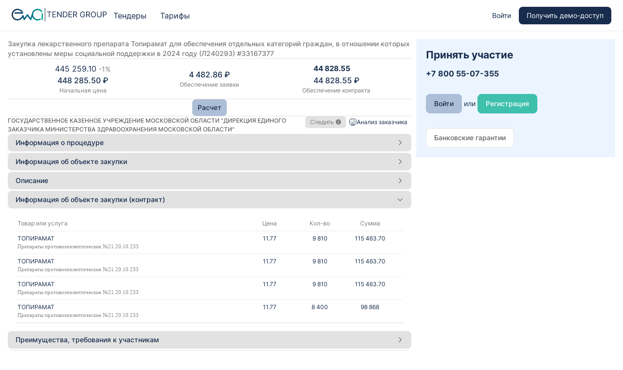

--- FILE ---
content_type: text/html; charset=utf-8
request_url: https://crm.ewatender.com/tender/33167377?part=2023_12
body_size: 71395
content:
<!doctype html>
<html data-n-head-ssr>
  <head >
    <meta data-n-head="ssr" charset="utf-8"><meta data-n-head="ssr" name="viewport" content="width=1200px, initial-scale=1"><meta data-n-head="ssr" data-hid="keywords" name="keywords" content="ewa, tender, ева тендер, еватендер, EWAtender, ЕА ТЕНДЕР, аналитическая, платформа, сервис, система, поиска, фз-44, фз-223, торги, тендер, извещение, еатендер, сервис, закупок, ОКПД, поиск по ключам, документация, закупка, заказчик, поставщик, поиск, управление, госзакупка, сайт госзакупок, поиск закупок, поиск тендеров, коммерческие торги, портал закупок"><meta data-n-head="ssr" data-hid="manifest" name="manifest" content="/icon/manifest.json"><meta data-n-head="ssr" data-hid="og:title" property="og:title" content="EWAtender — аналитическая платформа поиска тендеров"><meta data-n-head="ssr" data-hid="og:description" property="og:description" content="Аналитическая платформа поиска тендеров EWAtender: 44-ФЗ, 223-ФЗ и коммерческие торги"><meta data-n-head="ssr" data-hid="og:image" property="og:image" content="https://crm.ewatender.com/og.png"><meta data-n-head="ssr" data-hid="og:site_name" property="og:site_name" content="EWAtender"><meta data-n-head="ssr" data-hid="og:locale" property="og:locale" content="ru_RU"><meta data-n-head="ssr" data-hid="og:type" property="og:type" content="website"><meta data-n-head="ssr" data-hid="yandex-verification" name="yandex-verification" content="e6867830e6ba70f6"><meta data-n-head="ssr" data-hid="apple-touch-icon" name="apple-touch-icon" href="/icon/apple-touch-icon.png"><meta data-n-head="ssr" name="viewport" content="width=device-width, initial-scale=1"><meta data-n-head="ssr" data-hid="viewport" name="viewport" content="width=1100, initial-scale=1"><meta data-n-head="ssr" data-hid="description" name="description" content="Портал закупок. Поиск закупочных процедур. Портал поставщиков. 44-ФЗ и 223-ФЗ, коммерческие закупки"><title>EWAtender: Закупка лекарственного препарата Топирамат для обеспечения отдельных категорий граждан, в отношении которых установлены меры социальной поддержки в 2024 году (Л240293)</title><link data-n-head="ssr" rel="icon" type="image/x-icon" href="/favicon.ico"><link data-n-head="ssr" data-hid="manifest" rel="manifest" content="/icon/manifest.json"><link data-n-head="ssr" data-hid="apple-touch-icon" rel="apple-touch-icon" href="/icon/apple-touch-icon.png"><link data-n-head="ssr" data-hid="icon" rel="icon" type="image/svg+xml" href="/icon/favicon.svg"><link data-n-head="ssr" href="https://mc.yandex.ru/metrika/tag.js" rel="preload" as="script"><script data-n-head="ssr" data-hid="ewacross" src="https://api.ewatender.com/cross/cross.min.js" defer onload="this.__vm_l=1"></script><link rel="preload" href="/_nuxt/b90f9bc.js" as="script"><link rel="preload" href="/_nuxt/c05d14c.js" as="script"><link rel="preload" href="/_nuxt/f38eef3.js" as="script"><link rel="preload" href="/_nuxt/fdace2b.js" as="script"><link rel="preload" href="/_nuxt/73e38c1.js" as="script"><link rel="preload" href="/_nuxt/e46b8b1.js" as="script"><link rel="preload" href="/_nuxt/321d12c.js" as="script"><link rel="preload" href="/_nuxt/3d1c83d.js" as="script"><link rel="preload" href="/_nuxt/a0492b4.js" as="script"><link rel="preload" href="/_nuxt/021126f.js" as="script"><link rel="preload" href="/_nuxt/6fefe2c.js" as="script"><link rel="preload" href="/_nuxt/ae94873.js" as="script"><link rel="preload" href="/_nuxt/5c18780.js" as="script"><link rel="preload" href="/_nuxt/c43158c.js" as="script"><link rel="preload" href="/_nuxt/73afdd4.js" as="script"><link rel="preload" href="/_nuxt/99aff78.js" as="script"><link rel="preload" href="/_nuxt/4f12e06.js" as="script"><link rel="preload" href="/_nuxt/f649797.js" as="script"><link rel="preload" href="/_nuxt/c4c8c58.js" as="script"><link rel="preload" href="/_nuxt/98ee156.js" as="script"><link rel="preload" href="/_nuxt/650cd03.js" as="script"><link rel="preload" href="/_nuxt/cf250f2.js" as="script"><link rel="preload" href="/_nuxt/dab56f4.js" as="script"><link rel="preload" href="/_nuxt/2f246b6.js" as="script"><link rel="preload" href="/_nuxt/3b0547c.js" as="script"><link rel="preload" href="/_nuxt/2e013d2.js" as="script"><link rel="preload" href="/_nuxt/797cd32.js" as="script"><link rel="preload" href="/_nuxt/d5547e9.js" as="script"><link rel="preload" href="/_nuxt/c5006d6.js" as="script"><link rel="preload" href="/_nuxt/b253e0d.js" as="script"><link rel="preload" href="/_nuxt/c1ccc3d.js" as="script"><link rel="preload" href="/_nuxt/f3dc921.js" as="script"><link rel="preload" href="/_nuxt/aefc736.js" as="script"><style data-vue-ssr-id="7bb8ec1e:0 1f4b7272:0 522d729a:0 6f7c10c2:0 4afa8ff2:0 408b5fb6:0 e34130d0:0 b66334b2:0 465a9a3c:0 1697d277:0 125b37a8:0 3c72cfbd:0 743284b0:0 545170ee:0 a9331c10:0 430f2ee3:0">@font-face{font-display:"auto";font-family:element-icons;font-style:normal;font-weight:400;src:url(/_nuxt/fonts/element-icons.313f7da.woff) format("woff"),url(/_nuxt/fonts/element-icons.4520188.ttf) format("truetype")}[class*=" el-icon-"],[class^=el-icon-]{speak:none;font-feature-settings:normal;-webkit-font-smoothing:antialiased;-moz-osx-font-smoothing:grayscale;display:inline-block;font-family:element-icons!important;font-style:normal;font-variant:normal;font-weight:400;line-height:1;text-transform:none;vertical-align:baseline}.el-icon-ice-cream-round:before{content:"\e6a0"}.el-icon-ice-cream-square:before{content:"\e6a3"}.el-icon-lollipop:before{content:"\e6a4"}.el-icon-potato-strips:before{content:"\e6a5"}.el-icon-milk-tea:before{content:"\e6a6"}.el-icon-ice-drink:before{content:"\e6a7"}.el-icon-ice-tea:before{content:"\e6a9"}.el-icon-coffee:before{content:"\e6aa"}.el-icon-orange:before{content:"\e6ab"}.el-icon-pear:before{content:"\e6ac"}.el-icon-apple:before{content:"\e6ad"}.el-icon-cherry:before{content:"\e6ae"}.el-icon-watermelon:before{content:"\e6af"}.el-icon-grape:before{content:"\e6b0"}.el-icon-refrigerator:before{content:"\e6b1"}.el-icon-goblet-square-full:before{content:"\e6b2"}.el-icon-goblet-square:before{content:"\e6b3"}.el-icon-goblet-full:before{content:"\e6b4"}.el-icon-goblet:before{content:"\e6b5"}.el-icon-cold-drink:before{content:"\e6b6"}.el-icon-coffee-cup:before{content:"\e6b8"}.el-icon-water-cup:before{content:"\e6b9"}.el-icon-hot-water:before{content:"\e6ba"}.el-icon-ice-cream:before{content:"\e6bb"}.el-icon-dessert:before{content:"\e6bc"}.el-icon-sugar:before{content:"\e6bd"}.el-icon-tableware:before{content:"\e6be"}.el-icon-burger:before{content:"\e6bf"}.el-icon-knife-fork:before{content:"\e6c1"}.el-icon-fork-spoon:before{content:"\e6c2"}.el-icon-chicken:before{content:"\e6c3"}.el-icon-food:before{content:"\e6c4"}.el-icon-dish-1:before{content:"\e6c5"}.el-icon-dish:before{content:"\e6c6"}.el-icon-moon-night:before{content:"\e6ee"}.el-icon-moon:before{content:"\e6f0"}.el-icon-cloudy-and-sunny:before{content:"\e6f1"}.el-icon-partly-cloudy:before{content:"\e6f2"}.el-icon-cloudy:before{content:"\e6f3"}.el-icon-sunny:before{content:"\e6f6"}.el-icon-sunset:before{content:"\e6f7"}.el-icon-sunrise-1:before{content:"\e6f8"}.el-icon-sunrise:before{content:"\e6f9"}.el-icon-heavy-rain:before{content:"\e6fa"}.el-icon-lightning:before{content:"\e6fb"}.el-icon-light-rain:before{content:"\e6fc"}.el-icon-wind-power:before{content:"\e6fd"}.el-icon-baseball:before{content:"\e712"}.el-icon-soccer:before{content:"\e713"}.el-icon-football:before{content:"\e715"}.el-icon-basketball:before{content:"\e716"}.el-icon-ship:before{content:"\e73f"}.el-icon-truck:before{content:"\e740"}.el-icon-bicycle:before{content:"\e741"}.el-icon-mobile-phone:before{content:"\e6d3"}.el-icon-service:before{content:"\e6d4"}.el-icon-key:before{content:"\e6e2"}.el-icon-unlock:before{content:"\e6e4"}.el-icon-lock:before{content:"\e6e5"}.el-icon-watch:before{content:"\e6fe"}.el-icon-watch-1:before{content:"\e6ff"}.el-icon-timer:before{content:"\e702"}.el-icon-alarm-clock:before{content:"\e703"}.el-icon-map-location:before{content:"\e704"}.el-icon-delete-location:before{content:"\e705"}.el-icon-add-location:before{content:"\e706"}.el-icon-location-information:before{content:"\e707"}.el-icon-location-outline:before{content:"\e708"}.el-icon-location:before{content:"\e79e"}.el-icon-place:before{content:"\e709"}.el-icon-discover:before{content:"\e70a"}.el-icon-first-aid-kit:before{content:"\e70b"}.el-icon-trophy-1:before{content:"\e70c"}.el-icon-trophy:before{content:"\e70d"}.el-icon-medal:before{content:"\e70e"}.el-icon-medal-1:before{content:"\e70f"}.el-icon-stopwatch:before{content:"\e710"}.el-icon-mic:before{content:"\e711"}.el-icon-copy-document:before{content:"\e718"}.el-icon-full-screen:before{content:"\e719"}.el-icon-switch-button:before{content:"\e71b"}.el-icon-aim:before{content:"\e71c"}.el-icon-crop:before{content:"\e71d"}.el-icon-odometer:before{content:"\e71e"}.el-icon-time:before{content:"\e71f"}.el-icon-bangzhu:before{content:"\e724"}.el-icon-close-notification:before{content:"\e726"}.el-icon-microphone:before{content:"\e727"}.el-icon-turn-off-microphone:before{content:"\e728"}.el-icon-position:before{content:"\e729"}.el-icon-postcard:before{content:"\e72a"}.el-icon-message:before{content:"\e72b"}.el-icon-chat-line-square:before{content:"\e72d"}.el-icon-chat-dot-square:before{content:"\e72e"}.el-icon-chat-dot-round:before{content:"\e72f"}.el-icon-chat-square:before{content:"\e730"}.el-icon-chat-line-round:before{content:"\e731"}.el-icon-chat-round:before{content:"\e732"}.el-icon-set-up:before{content:"\e733"}.el-icon-turn-off:before{content:"\e734"}.el-icon-open:before{content:"\e735"}.el-icon-connection:before{content:"\e736"}.el-icon-link:before{content:"\e737"}.el-icon-cpu:before{content:"\e738"}.el-icon-thumb:before{content:"\e739"}.el-icon-female:before{content:"\e73a"}.el-icon-male:before{content:"\e73b"}.el-icon-guide:before{content:"\e73c"}.el-icon-news:before{content:"\e73e"}.el-icon-price-tag:before{content:"\e744"}.el-icon-discount:before{content:"\e745"}.el-icon-wallet:before{content:"\e747"}.el-icon-coin:before{content:"\e748"}.el-icon-money:before{content:"\e749"}.el-icon-bank-card:before{content:"\e74a"}.el-icon-box:before{content:"\e74b"}.el-icon-present:before{content:"\e74c"}.el-icon-sell:before{content:"\e6d5"}.el-icon-sold-out:before{content:"\e6d6"}.el-icon-shopping-bag-2:before{content:"\e74d"}.el-icon-shopping-bag-1:before{content:"\e74e"}.el-icon-shopping-cart-2:before{content:"\e74f"}.el-icon-shopping-cart-1:before{content:"\e750"}.el-icon-shopping-cart-full:before{content:"\e751"}.el-icon-smoking:before{content:"\e752"}.el-icon-no-smoking:before{content:"\e753"}.el-icon-house:before{content:"\e754"}.el-icon-table-lamp:before{content:"\e755"}.el-icon-school:before{content:"\e756"}.el-icon-office-building:before{content:"\e757"}.el-icon-toilet-paper:before{content:"\e758"}.el-icon-notebook-2:before{content:"\e759"}.el-icon-notebook-1:before{content:"\e75a"}.el-icon-files:before{content:"\e75b"}.el-icon-collection:before{content:"\e75c"}.el-icon-receiving:before{content:"\e75d"}.el-icon-suitcase-1:before{content:"\e760"}.el-icon-suitcase:before{content:"\e761"}.el-icon-film:before{content:"\e763"}.el-icon-collection-tag:before{content:"\e765"}.el-icon-data-analysis:before{content:"\e766"}.el-icon-pie-chart:before{content:"\e767"}.el-icon-data-board:before{content:"\e768"}.el-icon-data-line:before{content:"\e76d"}.el-icon-reading:before{content:"\e769"}.el-icon-magic-stick:before{content:"\e76a"}.el-icon-coordinate:before{content:"\e76b"}.el-icon-mouse:before{content:"\e76c"}.el-icon-brush:before{content:"\e76e"}.el-icon-headset:before{content:"\e76f"}.el-icon-umbrella:before{content:"\e770"}.el-icon-scissors:before{content:"\e771"}.el-icon-mobile:before{content:"\e773"}.el-icon-attract:before{content:"\e774"}.el-icon-monitor:before{content:"\e775"}.el-icon-search:before{content:"\e778"}.el-icon-takeaway-box:before{content:"\e77a"}.el-icon-paperclip:before{content:"\e77d"}.el-icon-printer:before{content:"\e77e"}.el-icon-document-add:before{content:"\e782"}.el-icon-document:before{content:"\e785"}.el-icon-document-checked:before{content:"\e786"}.el-icon-document-copy:before{content:"\e787"}.el-icon-document-delete:before{content:"\e788"}.el-icon-document-remove:before{content:"\e789"}.el-icon-tickets:before{content:"\e78b"}.el-icon-folder-checked:before{content:"\e77f"}.el-icon-folder-delete:before{content:"\e780"}.el-icon-folder-remove:before{content:"\e781"}.el-icon-folder-add:before{content:"\e783"}.el-icon-folder-opened:before{content:"\e784"}.el-icon-folder:before{content:"\e78a"}.el-icon-edit-outline:before{content:"\e764"}.el-icon-edit:before{content:"\e78c"}.el-icon-date:before{content:"\e78e"}.el-icon-c-scale-to-original:before{content:"\e7c6"}.el-icon-view:before{content:"\e6ce"}.el-icon-loading:before{content:"\e6cf"}.el-icon-rank:before{content:"\e6d1"}.el-icon-sort-down:before{content:"\e7c4"}.el-icon-sort-up:before{content:"\e7c5"}.el-icon-sort:before{content:"\e6d2"}.el-icon-finished:before{content:"\e6cd"}.el-icon-refresh-left:before{content:"\e6c7"}.el-icon-refresh-right:before{content:"\e6c8"}.el-icon-refresh:before{content:"\e6d0"}.el-icon-video-play:before{content:"\e7c0"}.el-icon-video-pause:before{content:"\e7c1"}.el-icon-d-arrow-right:before{content:"\e6dc"}.el-icon-d-arrow-left:before{content:"\e6dd"}.el-icon-arrow-up:before{content:"\e6e1"}.el-icon-arrow-down:before{content:"\e6df"}.el-icon-arrow-right:before{content:"\e6e0"}.el-icon-arrow-left:before{content:"\e6de"}.el-icon-top-right:before{content:"\e6e7"}.el-icon-top-left:before{content:"\e6e8"}.el-icon-top:before{content:"\e6e6"}.el-icon-bottom:before{content:"\e6eb"}.el-icon-right:before{content:"\e6e9"}.el-icon-back:before{content:"\e6ea"}.el-icon-bottom-right:before{content:"\e6ec"}.el-icon-bottom-left:before{content:"\e6ed"}.el-icon-caret-top:before{content:"\e78f"}.el-icon-caret-bottom:before{content:"\e790"}.el-icon-caret-right:before{content:"\e791"}.el-icon-caret-left:before{content:"\e792"}.el-icon-d-caret:before{content:"\e79a"}.el-icon-share:before{content:"\e793"}.el-icon-menu:before{content:"\e798"}.el-icon-s-grid:before{content:"\e7a6"}.el-icon-s-check:before{content:"\e7a7"}.el-icon-s-data:before{content:"\e7a8"}.el-icon-s-opportunity:before{content:"\e7aa"}.el-icon-s-custom:before{content:"\e7ab"}.el-icon-s-claim:before{content:"\e7ad"}.el-icon-s-finance:before{content:"\e7ae"}.el-icon-s-comment:before{content:"\e7af"}.el-icon-s-flag:before{content:"\e7b0"}.el-icon-s-marketing:before{content:"\e7b1"}.el-icon-s-shop:before{content:"\e7b4"}.el-icon-s-open:before{content:"\e7b5"}.el-icon-s-management:before{content:"\e7b6"}.el-icon-s-ticket:before{content:"\e7b7"}.el-icon-s-release:before{content:"\e7b8"}.el-icon-s-home:before{content:"\e7b9"}.el-icon-s-promotion:before{content:"\e7ba"}.el-icon-s-operation:before{content:"\e7bb"}.el-icon-s-unfold:before{content:"\e7bc"}.el-icon-s-fold:before{content:"\e7a9"}.el-icon-s-platform:before{content:"\e7bd"}.el-icon-s-order:before{content:"\e7be"}.el-icon-s-cooperation:before{content:"\e7bf"}.el-icon-bell:before{content:"\e725"}.el-icon-message-solid:before{content:"\e799"}.el-icon-video-camera:before{content:"\e772"}.el-icon-video-camera-solid:before{content:"\e796"}.el-icon-camera:before{content:"\e779"}.el-icon-camera-solid:before{content:"\e79b"}.el-icon-download:before{content:"\e77c"}.el-icon-upload2:before{content:"\e77b"}.el-icon-upload:before{content:"\e7c3"}.el-icon-picture-outline-round:before{content:"\e75f"}.el-icon-picture-outline:before{content:"\e75e"}.el-icon-picture:before{content:"\e79f"}.el-icon-close:before{content:"\e6db"}.el-icon-check:before{content:"\e6da"}.el-icon-plus:before{content:"\e6d9"}.el-icon-minus:before{content:"\e6d8"}.el-icon-help:before{content:"\e73d"}.el-icon-s-help:before{content:"\e7b3"}.el-icon-circle-close:before{content:"\e78d"}.el-icon-circle-check:before{content:"\e720"}.el-icon-circle-plus-outline:before{content:"\e723"}.el-icon-remove-outline:before{content:"\e722"}.el-icon-zoom-out:before{content:"\e776"}.el-icon-zoom-in:before{content:"\e777"}.el-icon-error:before{content:"\e79d"}.el-icon-success:before{content:"\e79c"}.el-icon-circle-plus:before{content:"\e7a0"}.el-icon-remove:before{content:"\e7a2"}.el-icon-info:before{content:"\e7a1"}.el-icon-question:before{content:"\e7a4"}.el-icon-warning-outline:before{content:"\e6c9"}.el-icon-warning:before{content:"\e7a3"}.el-icon-goods:before{content:"\e7c2"}.el-icon-s-goods:before{content:"\e7b2"}.el-icon-star-off:before{content:"\e717"}.el-icon-star-on:before{content:"\e797"}.el-icon-more-outline:before{content:"\e6cc"}.el-icon-more:before{content:"\e794"}.el-icon-phone-outline:before{content:"\e6cb"}.el-icon-phone:before{content:"\e795"}.el-icon-user:before{content:"\e6e3"}.el-icon-user-solid:before{content:"\e7a5"}.el-icon-setting:before{content:"\e6ca"}.el-icon-s-tools:before{content:"\e7ac"}.el-icon-delete:before{content:"\e6d7"}.el-icon-delete-solid:before{content:"\e7c9"}.el-icon-eleme:before{content:"\e7c7"}.el-icon-platform-eleme:before{content:"\e7ca"}.el-icon-loading{animation:rotating 2s linear infinite}.el-icon--right{margin-left:5px}.el-icon--left{margin-right:5px}@keyframes rotating{0%{transform:rotate(0)}to{transform:rotate(1turn)}}.el-pagination{color:#303133;font-weight:700;padding:2px 5px;white-space:nowrap}.el-pagination:after,.el-pagination:before{content:"";display:table}.el-pagination:after{clear:both}.el-pagination button,.el-pagination span:not([class*=suffix]){box-sizing:border-box;display:inline-block;font-size:13px;height:28px;line-height:28px;min-width:35.5px;vertical-align:top}.el-pagination .el-input__inner{-moz-appearance:textfield;line-height:normal;text-align:center}.el-pagination .el-input__suffix{right:0;transform:scale(.8)}.el-pagination .el-select .el-input{margin:0 5px;width:100px}.el-pagination .el-select .el-input .el-input__inner{border-radius:3px;padding-right:25px}.el-pagination button{background:0 0;border:none;padding:0 6px}.el-pagination button:focus{outline:0}.el-pagination button:hover{color:#182d4d}.el-pagination button:disabled{background-color:#fff;color:#c0c4cc;cursor:not-allowed}.el-pagination .btn-next,.el-pagination .btn-prev{background:50% no-repeat;background-color:#fff;background-size:16px;color:#303133;cursor:pointer;margin:0}.el-pagination .btn-next .el-icon,.el-pagination .btn-prev .el-icon{display:block;font-size:12px;font-weight:700}.el-pagination .btn-prev{padding-right:12px}.el-pagination .btn-next{padding-left:12px}.el-pagination .el-pager li.disabled{color:#c0c4cc;cursor:not-allowed}.el-pagination--small .btn-next,.el-pagination--small .btn-prev,.el-pagination--small .el-pager li,.el-pagination--small .el-pager li.btn-quicknext,.el-pagination--small .el-pager li.btn-quickprev,.el-pagination--small .el-pager li:last-child{border-color:transparent;font-size:12px;height:22px;line-height:22px;min-width:22px}.el-pagination--small .arrow.disabled{visibility:hidden}.el-pagination--small .more:before,.el-pagination--small li.more:before{line-height:24px}.el-pagination--small button,.el-pagination--small span:not([class*=suffix]){height:22px;line-height:22px}.el-pagination--small .el-pagination__editor,.el-pagination--small .el-pagination__editor.el-input .el-input__inner{height:22px}.el-pagination__sizes{color:#606266;font-weight:400;margin:0 10px 0 0}.el-pagination__sizes .el-input .el-input__inner{font-size:13px;padding-left:8px}.el-pagination__sizes .el-input .el-input__inner:hover{border-color:#182d4d}.el-pagination__total{color:#606266;font-weight:400;margin-right:10px}.el-pagination__jump{color:#606266;font-weight:400;margin-left:24px}.el-pagination__jump .el-input__inner{padding:0 3px}.el-pagination__rightwrapper{float:right}.el-pagination__editor{border-radius:3px;box-sizing:border-box;height:28px;line-height:18px;margin:0 2px;padding:0 2px;text-align:center}.el-pagination__editor.el-input{width:50px}.el-pagination__editor.el-input .el-input__inner{height:28px}.el-pagination__editor .el-input__inner::-webkit-inner-spin-button,.el-pagination__editor .el-input__inner::-webkit-outer-spin-button{-webkit-appearance:none;margin:0}.el-pagination.is-background .btn-next,.el-pagination.is-background .btn-prev,.el-pagination.is-background .el-pager li{background-color:#f7f9fb;border-radius:2px;color:#606266;margin:0 5px;min-width:30px}.el-pagination.is-background .btn-next.disabled,.el-pagination.is-background .btn-prev.disabled,.el-pagination.is-background .el-pager li.disabled{color:#c0c4cc}.el-pagination.is-background .btn-next,.el-pagination.is-background .btn-prev{padding:0}.el-pagination.is-background .btn-next:disabled,.el-pagination.is-background .btn-prev:disabled{color:#c0c4cc}.el-pagination.is-background .el-pager li:not(.disabled):hover{color:#182d4d}.el-pagination.is-background .el-pager li:not(.disabled).active{background-color:#182d4d;color:#fff}.el-pagination.is-background.el-pagination--small .btn-next,.el-pagination.is-background.el-pagination--small .btn-prev,.el-pagination.is-background.el-pagination--small .el-pager li{margin:0 3px;min-width:22px}.el-pager{display:inline-block;font-size:0;list-style:none;margin:0;padding:0;-webkit-user-select:none;-moz-user-select:none;user-select:none;vertical-align:top}.el-pager .more:before{line-height:30px}.el-pager li{background:#fff;box-sizing:border-box;cursor:pointer;display:inline-block;font-size:13px;height:28px;line-height:28px;margin:0;min-width:35.5px;padding:0 4px;text-align:center;vertical-align:top}.el-pager li.btn-quicknext,.el-pager li.btn-quickprev{color:#303133;line-height:28px}.el-pager li.btn-quicknext.disabled,.el-pager li.btn-quickprev.disabled{color:#c0c4cc}.el-pager li.btn-quicknext:hover,.el-pager li.btn-quickprev:hover{cursor:pointer}.el-pager li.active+li{border-left:0}.el-pager li:hover{color:#182d4d}.el-pager li.active{color:#182d4d;cursor:default}.el-dialog{background:#fff;border-radius:8px;box-shadow:0 1px 3px rgba(0,0,0,.3);box-sizing:border-box;margin:0 auto 50px;position:relative;width:50%}.el-dialog.is-fullscreen{height:100%;margin-bottom:0;margin-top:0;overflow:auto;width:100%}.el-dialog__wrapper{bottom:0;left:0;margin:0;overflow:auto;position:fixed;right:0;top:0}.el-dialog__header{padding:20px 20px 10px}.el-dialog__headerbtn{background:0 0;border:none;cursor:pointer;font-size:16px;outline:0;padding:0;position:absolute;right:20px;top:20px}.el-dialog__headerbtn .el-dialog__close{color:#adbed7}.el-dialog__headerbtn:focus .el-dialog__close,.el-dialog__headerbtn:hover .el-dialog__close{color:#182d4d}.el-dialog__title{color:#303133;font-size:18px;line-height:24px}.el-dialog__body{color:#606266;font-size:14px;padding:30px 20px;word-break:break-all}.el-dialog__footer{box-sizing:border-box;padding:10px 20px 20px;text-align:right}.el-dialog--center{text-align:center}.el-dialog--center .el-dialog__body{padding:25px 25px 30px;text-align:left;text-align:initial}.el-dialog--center .el-dialog__footer{text-align:inherit}.dialog-fade-enter-active{animation:dialog-fade-in .3s}.dialog-fade-leave-active{animation:dialog-fade-out .3s}@keyframes dialog-fade-in{0%{opacity:0;transform:translate3d(0,-20px,0)}to{opacity:1;transform:translateZ(0)}}@keyframes dialog-fade-out{0%{opacity:1;transform:translateZ(0)}to{opacity:0;transform:translate3d(0,-20px,0)}}.el-autocomplete{display:inline-block;position:relative}.el-autocomplete-suggestion{background-color:#fff;border:1px solid #e4e7ed;border-radius:8px;box-shadow:0 2px 12px 0 rgba(0,0,0,.1);box-sizing:border-box;margin:5px 0}.el-autocomplete-suggestion__wrap{box-sizing:border-box;max-height:280px;padding:10px 0}.el-autocomplete-suggestion__list{margin:0;padding:0}.el-autocomplete-suggestion li{color:#606266;cursor:pointer;font-size:14px;line-height:34px;list-style:none;margin:0;overflow:hidden;padding:0 20px;text-overflow:ellipsis;white-space:nowrap}.el-autocomplete-suggestion li.highlighted,.el-autocomplete-suggestion li:hover{background-color:#f5f7fa}.el-autocomplete-suggestion li.divider{border-top:1px solid #000;margin-top:6px}.el-autocomplete-suggestion li.divider:last-child{margin-bottom:-6px}.el-autocomplete-suggestion.is-loading li{color:#999;font-size:20px;height:100px;line-height:100px;text-align:center}.el-autocomplete-suggestion.is-loading li:after{content:"";display:inline-block;height:100%;vertical-align:middle}.el-autocomplete-suggestion.is-loading li:hover{background-color:#fff}.el-autocomplete-suggestion.is-loading .el-icon-loading{vertical-align:middle}.el-dropdown{color:#606266;display:inline-block;font-size:14px;position:relative}.el-dropdown .el-button-group{display:block}.el-dropdown .el-button-group .el-button{float:none}.el-dropdown .el-dropdown__caret-button{border-left:none;padding-left:5px;padding-right:5px;position:relative}.el-dropdown .el-dropdown__caret-button:before{background:hsla(0,0%,100%,.5);bottom:5px;content:"";display:block;left:0;position:absolute;top:5px;width:1px}.el-dropdown .el-dropdown__caret-button.el-button--default:before{background:rgba(220,223,230,.5)}.el-dropdown .el-dropdown__caret-button:hover:not(.is-disabled):before{bottom:0;top:0}.el-dropdown .el-dropdown__caret-button .el-dropdown__icon{padding-left:0}.el-dropdown__icon{font-size:12px;margin:0 3px}.el-dropdown .el-dropdown-selfdefine:focus:active,.el-dropdown .el-dropdown-selfdefine:focus:not(.focusing){outline-width:0}.el-dropdown [disabled]{color:#bbb;cursor:not-allowed}.el-dropdown-menu{background-color:#fff;border:1px solid #ebeef5;border-radius:8px;box-shadow:0 2px 12px 0 rgba(0,0,0,.1);left:0;margin:5px 0;padding:10px 0;position:absolute;top:0;z-index:10}.el-dropdown-menu__item{color:#606266;cursor:pointer;font-size:14px;line-height:36px;list-style:none;margin:0;outline:0;padding:0 20px}.el-dropdown-menu__item:focus,.el-dropdown-menu__item:not(.is-disabled):hover{background-color:#e8eaed;color:#465771}.el-dropdown-menu__item i{margin-right:5px}.el-dropdown-menu__item--divided{border-top:1px solid #ebeef5;margin-top:6px;position:relative}.el-dropdown-menu__item--divided:before{background-color:#fff;content:"";display:block;height:6px;margin:0 -20px}.el-dropdown-menu__item.is-disabled{color:#bbb;cursor:default;pointer-events:none}.el-dropdown-menu--medium{padding:6px 0}.el-dropdown-menu--medium .el-dropdown-menu__item{font-size:14px;line-height:30px;padding:0 17px}.el-dropdown-menu--medium .el-dropdown-menu__item.el-dropdown-menu__item--divided{margin-top:6px}.el-dropdown-menu--medium .el-dropdown-menu__item.el-dropdown-menu__item--divided:before{height:6px;margin:0 -17px}.el-dropdown-menu--small{padding:6px 0}.el-dropdown-menu--small .el-dropdown-menu__item{font-size:13px;line-height:27px;padding:0 15px}.el-dropdown-menu--small .el-dropdown-menu__item.el-dropdown-menu__item--divided{margin-top:4px}.el-dropdown-menu--small .el-dropdown-menu__item.el-dropdown-menu__item--divided:before{height:4px;margin:0 -15px}.el-dropdown-menu--mini{padding:3px 0}.el-dropdown-menu--mini .el-dropdown-menu__item{font-size:12px;line-height:24px;padding:0 10px}.el-dropdown-menu--mini .el-dropdown-menu__item.el-dropdown-menu__item--divided{margin-top:3px}.el-dropdown-menu--mini .el-dropdown-menu__item.el-dropdown-menu__item--divided:before{height:3px;margin:0 -10px}.el-menu{background-color:#fff;border-right:1px solid #e6e6e6;list-style:none;margin:0;padding-left:0;position:relative}.el-menu:after,.el-menu:before{content:"";display:table}.el-menu:after{clear:both}.el-menu.el-menu--horizontal{border-bottom:1px solid #e6e6e6}.el-menu--horizontal{border-right:none}.el-menu--horizontal>.el-menu-item{border-bottom:2px solid transparent;color:#909399;float:left;height:60px;line-height:60px;margin:0}.el-menu--horizontal>.el-menu-item a,.el-menu--horizontal>.el-menu-item a:hover{color:inherit}.el-menu--horizontal>.el-menu-item:not(.is-disabled):focus,.el-menu--horizontal>.el-menu-item:not(.is-disabled):hover{background-color:#fff}.el-menu--horizontal>.el-submenu{float:left}.el-menu--horizontal>.el-submenu:focus,.el-menu--horizontal>.el-submenu:hover{outline:0}.el-menu--horizontal>.el-submenu:focus .el-submenu__title,.el-menu--horizontal>.el-submenu:hover .el-submenu__title{color:#303133}.el-menu--horizontal>.el-submenu.is-active .el-submenu__title{border-bottom:2px solid #182d4d;color:#303133}.el-menu--horizontal>.el-submenu .el-submenu__title{border-bottom:2px solid transparent;color:#909399;height:60px;line-height:60px}.el-menu--horizontal>.el-submenu .el-submenu__title:hover{background-color:#fff}.el-menu--horizontal>.el-submenu .el-submenu__icon-arrow{margin-left:8px;margin-top:-3px;position:static;vertical-align:middle}.el-menu--horizontal .el-menu .el-menu-item,.el-menu--horizontal .el-menu .el-submenu__title{background-color:#fff;color:#909399;float:none;height:36px;line-height:36px;padding:0 10px}.el-menu--horizontal .el-menu .el-menu-item.is-active,.el-menu--horizontal .el-menu .el-submenu.is-active>.el-submenu__title{color:#303133}.el-menu--horizontal .el-menu-item:not(.is-disabled):focus,.el-menu--horizontal .el-menu-item:not(.is-disabled):hover{color:#303133;outline:0}.el-menu--horizontal>.el-menu-item.is-active{border-bottom:2px solid #182d4d;color:#303133}.el-menu--collapse{width:64px}.el-menu--collapse>.el-menu-item [class^=el-icon-],.el-menu--collapse>.el-submenu>.el-submenu__title [class^=el-icon-]{margin:0;text-align:center;vertical-align:middle;width:24px}.el-menu--collapse>.el-menu-item .el-submenu__icon-arrow,.el-menu--collapse>.el-submenu>.el-submenu__title .el-submenu__icon-arrow{display:none}.el-menu--collapse>.el-menu-item span,.el-menu--collapse>.el-submenu>.el-submenu__title span{display:inline-block;height:0;overflow:hidden;visibility:hidden;width:0}.el-menu--collapse>.el-menu-item.is-active i{color:inherit}.el-menu--collapse .el-menu .el-submenu{min-width:200px}.el-menu--collapse .el-submenu{position:relative}.el-menu--collapse .el-submenu .el-menu{border:1px solid #e4e7ed;border-radius:8px;box-shadow:0 2px 12px 0 rgba(0,0,0,.1);left:100%;margin-left:5px;position:absolute;top:0;z-index:10}.el-menu--collapse .el-submenu.is-opened>.el-submenu__title .el-submenu__icon-arrow{transform:none}.el-menu--popup{border:none;border-radius:8px;box-shadow:0 2px 12px 0 rgba(0,0,0,.1);min-width:200px;padding:5px 0;z-index:100}.el-menu--popup-bottom-start{margin-top:5px}.el-menu--popup-right-start{margin-left:5px;margin-right:5px}.el-menu-item{box-sizing:border-box;color:#303133;cursor:pointer;font-size:14px;height:56px;line-height:56px;list-style:none;padding:0 20px;position:relative;transition:border-color .3s,background-color .3s,color .3s;white-space:nowrap}.el-menu-item *{vertical-align:middle}.el-menu-item i{color:#909399}.el-menu-item:focus,.el-menu-item:hover{background-color:#e8eaed;outline:0}.el-menu-item.is-disabled{background:0 0!important;cursor:not-allowed;opacity:.25}.el-menu-item [class^=el-icon-]{font-size:18px;margin-right:5px;text-align:center;vertical-align:middle;width:24px}.el-menu-item.is-active{color:#182d4d}.el-menu-item.is-active i{color:inherit}.el-submenu{list-style:none;margin:0;padding-left:0}.el-submenu__title{box-sizing:border-box;color:#303133;cursor:pointer;font-size:14px;height:56px;line-height:56px;list-style:none;padding:0 20px;position:relative;transition:border-color .3s,background-color .3s,color .3s;white-space:nowrap}.el-submenu__title *{vertical-align:middle}.el-submenu__title i{color:#909399}.el-submenu__title:focus,.el-submenu__title:hover{background-color:#e8eaed;outline:0}.el-submenu__title.is-disabled{background:0 0!important;cursor:not-allowed;opacity:.25}.el-submenu__title:hover{background-color:#e8eaed}.el-submenu .el-menu{border:none}.el-submenu .el-menu-item{height:50px;line-height:50px;min-width:200px;padding:0 45px}.el-submenu__icon-arrow{font-size:12px;margin-top:-7px;position:absolute;right:20px;top:50%;transition:transform .3s}.el-submenu.is-active .el-submenu__title{border-bottom-color:#182d4d}.el-submenu.is-opened>.el-submenu__title .el-submenu__icon-arrow{transform:rotate(180deg)}.el-submenu.is-disabled .el-menu-item,.el-submenu.is-disabled .el-submenu__title{background:0 0!important;cursor:not-allowed;opacity:.25}.el-submenu [class^=el-icon-]{font-size:18px;margin-right:5px;text-align:center;vertical-align:middle;width:24px}.el-menu-item-group>ul{padding:0}.el-menu-item-group__title{color:#909399;font-size:12px;line-height:normal;padding:7px 0 7px 20px}.horizontal-collapse-transition .el-submenu__title .el-submenu__icon-arrow{opacity:0;transition:.2s}.el-radio-group{display:inline-block;font-size:0;line-height:1;vertical-align:middle}.el-radio-button,.el-radio-button__inner{display:inline-block;outline:0;position:relative}.el-radio-button__inner{-webkit-appearance:none;background:#fff;border:1px solid #dcdfe6;border-left:0;border-radius:0;box-sizing:border-box;color:#606266;cursor:pointer;font-size:14px;font-weight:500;line-height:1;margin:0;padding:12px 16px;text-align:center;transition:all .3s cubic-bezier(.645,.045,.355,1);vertical-align:middle;white-space:nowrap}.el-radio-button__inner.is-round{padding:12px 16px}.el-radio-button__inner:hover{color:#182d4d}.el-radio-button__inner [class*=el-icon-]{line-height:.9}.el-radio-button__inner [class*=el-icon-]+span{margin-left:5px}.el-radio-button:first-child .el-radio-button__inner{border-left:1px solid #dcdfe6;border-radius:8px 0 0 8px;box-shadow:none!important}.el-radio-button__orig-radio{opacity:0;outline:0;position:absolute;z-index:-1}.el-radio-button__orig-radio:checked+.el-radio-button__inner{background-color:#182d4d;border-color:#182d4d;box-shadow:-1px 0 0 0 #182d4d;color:#fff}.el-radio-button__orig-radio:disabled+.el-radio-button__inner{background-color:#fff;background-image:none;border-color:#ebeef5;box-shadow:none;color:#c0c4cc;cursor:not-allowed}.el-radio-button__orig-radio:disabled:checked+.el-radio-button__inner{background-color:#f2f6fc}.el-radio-button:last-child .el-radio-button__inner{border-radius:0 8px 8px 0}.el-radio-button:first-child:last-child .el-radio-button__inner{border-radius:8px}.el-radio-button--medium .el-radio-button__inner{border-radius:0;font-size:14px;padding:8px 16px}.el-radio-button--medium .el-radio-button__inner.is-round{padding:8px 16px}.el-radio-button--small .el-radio-button__inner{border-radius:0;font-size:14px;padding:8px}.el-radio-button--small .el-radio-button__inner.is-round{padding:8px}.el-radio-button--mini .el-radio-button__inner{border-radius:0;font-size:12px;padding:8px}.el-radio-button--mini .el-radio-button__inner.is-round{padding:8px}.el-radio-button:focus:not(.is-focus):not(:active):not(.is-disabled){box-shadow:0 0 2px 2px #182d4d}.el-switch{align-items:center;display:inline-flex;font-size:14px;height:20px;line-height:20px;position:relative;vertical-align:middle}.el-switch.is-disabled .el-switch__core,.el-switch.is-disabled .el-switch__label{cursor:not-allowed}.el-switch__label{color:#303133;cursor:pointer;display:inline-block;font-size:14px;font-weight:500;height:20px;transition:.2s;vertical-align:middle}.el-switch__label.is-active{color:#182d4d}.el-switch__label--left{margin-right:10px}.el-switch__label--right{margin-left:10px}.el-switch__label *{display:inline-block;font-size:14px;line-height:1}.el-switch__input{height:0;margin:0;opacity:0;position:absolute;width:0}.el-switch__core{background:#dcdfe6;border:1px solid #dcdfe6;border-radius:10px;box-sizing:border-box;cursor:pointer;display:inline-block;height:20px;margin:0;outline:0;position:relative;transition:border-color .3s,background-color .3s;vertical-align:middle;width:40px}.el-switch__core:after{background-color:#fff;border-radius:100%;content:"";height:16px;left:1px;position:absolute;top:1px;transition:all .3s;width:16px}.el-switch.is-checked .el-switch__core{background-color:#182d4d;border-color:#182d4d}.el-switch.is-checked .el-switch__core:after{left:100%;margin-left:-17px}.el-switch.is-disabled{opacity:.6}.el-switch--wide .el-switch__label.el-switch__label--left span{left:10px}.el-switch--wide .el-switch__label.el-switch__label--right span{right:10px}.el-switch .label-fade-enter,.el-switch .label-fade-leave-active{opacity:0}.el-select-dropdown{background-color:#fff;border:1px solid #e4e7ed;border-radius:8px;box-shadow:0 2px 12px 0 rgba(0,0,0,.1);box-sizing:border-box;margin:5px 0;position:absolute;z-index:1001}.el-select-dropdown.is-multiple .el-select-dropdown__item{padding-right:40px}.el-select-dropdown.is-multiple .el-select-dropdown__item.selected{background-color:#fff;color:#182d4d}.el-select-dropdown.is-multiple .el-select-dropdown__item.selected.hover{background-color:#f5f7fa}.el-select-dropdown.is-multiple .el-select-dropdown__item.selected:after{-webkit-font-smoothing:antialiased;-moz-osx-font-smoothing:grayscale;content:"\e6da";font-family:element-icons;font-size:12px;font-weight:700;position:absolute;right:20px}.el-select-dropdown .el-scrollbar.is-empty .el-select-dropdown__list{padding:0}.el-select-dropdown__empty{color:#999;font-size:14px;margin:0;padding:10px 0;text-align:center}.el-select-dropdown__wrap{max-height:274px}.el-select-dropdown__list{box-sizing:border-box;list-style:none;margin:0;padding:6px 0}.el-select-dropdown__item{box-sizing:border-box;color:#606266;cursor:pointer;font-size:14px;height:34px;line-height:34px;overflow:hidden;padding:0 20px;position:relative;text-overflow:ellipsis;white-space:nowrap}.el-select-dropdown__item.is-disabled{color:#c0c4cc;cursor:not-allowed}.el-select-dropdown__item.is-disabled:hover{background-color:#fff}.el-select-dropdown__item.hover,.el-select-dropdown__item:hover{background-color:#f5f7fa}.el-select-dropdown__item.selected{color:#182d4d;font-weight:700}.el-select-group{margin:0;padding:0}.el-select-group__wrap{list-style:none;margin:0;padding:0;position:relative}.el-select-group__wrap:not(:last-of-type){padding-bottom:24px}.el-select-group__wrap:not(:last-of-type):after{background:#e4e7ed;bottom:12px;content:"";display:block;height:1px;left:20px;position:absolute;right:20px}.el-select-group__title{color:#adbed7;font-size:12px;line-height:30px;padding-left:20px}.el-select-group .el-select-dropdown__item{padding-left:20px}.el-select{display:inline-block;position:relative}.el-select .el-select__tags>span{display:contents}.el-select:hover .el-input__inner{border-color:#c0c4cc}.el-select .el-input__inner{cursor:pointer;padding-right:35px}.el-select .el-input__inner:focus{border-color:#182d4d}.el-select .el-input .el-select__caret{color:#c0c4cc;cursor:pointer;font-size:14px;transform:rotate(180deg);transition:transform .3s}.el-select .el-input .el-select__caret.is-reverse{transform:rotate(0)}.el-select .el-input .el-select__caret.is-show-close{border-radius:100%;color:#c0c4cc;font-size:14px;text-align:center;transform:rotate(180deg);transition:color .2s cubic-bezier(.645,.045,.355,1)}.el-select .el-input .el-select__caret.is-show-close:hover{color:#909399}.el-select .el-input.is-disabled .el-input__inner{cursor:not-allowed}.el-select .el-input.is-disabled .el-input__inner:hover{border-color:#e4e7ed}.el-select .el-input.is-focus .el-input__inner{border-color:#182d4d}.el-select>.el-input{display:block}.el-select__input{-webkit-appearance:none;-moz-appearance:none;appearance:none;background-color:transparent;border:none;color:#666;font-size:14px;height:28px;margin-left:15px;outline:0;padding:0}.el-select__input.is-mini{height:14px}.el-select__close{color:#c0c4cc;cursor:pointer;font-size:14px;line-height:18px;position:absolute;right:25px;top:8px;z-index:1000}.el-select__close:hover{color:#909399}.el-select__tags{align-items:center;display:flex;flex-wrap:wrap;line-height:normal;position:absolute;top:50%;transform:translateY(-50%);white-space:normal;z-index:1}.el-select__tags-text{overflow:hidden;text-overflow:ellipsis}.el-select .el-tag{align-items:center;background-color:#f0f2f5;border-color:transparent;box-sizing:border-box;display:flex;margin:2px 0 2px 6px;max-width:100%}.el-select .el-tag__close.el-icon-close{background-color:#c0c4cc;color:#fff;flex-shrink:0;top:0}.el-select .el-tag__close.el-icon-close:hover{background-color:#909399}.el-select .el-tag__close.el-icon-close:before{display:block;transform:translateY(.5px)}.el-table{background-color:#fff;box-sizing:border-box;color:#606266;flex:1;font-size:14px;max-width:100%;overflow:hidden;position:relative;width:100%}.el-table__empty-block{align-items:center;display:flex;justify-content:center;min-height:60px;text-align:center;width:100%}.el-table__empty-text{color:#909399;line-height:60px;width:50%}.el-table__expand-column .cell{padding:0;text-align:center}.el-table__expand-icon{color:#666;cursor:pointer;font-size:12px;height:20px;position:relative;transition:transform .2s ease-in-out}.el-table__expand-icon--expanded{transform:rotate(90deg)}.el-table__expand-icon>.el-icon{left:50%;margin-left:-5px;margin-top:-5px;position:absolute;top:50%}.el-table__expanded-cell{background-color:#fff}.el-table__expanded-cell[class*=cell]{padding:20px 50px}.el-table__expanded-cell:hover{background-color:transparent!important}.el-table__placeholder{display:inline-block;width:20px}.el-table__append-wrapper{overflow:hidden}.el-table--fit{border-bottom:0;border-right:0}.el-table--fit .el-table__cell.gutter{border-right-width:1px}.el-table--scrollable-x .el-table__body-wrapper{overflow-x:auto}.el-table--scrollable-y .el-table__body-wrapper{overflow-y:auto}.el-table thead{color:#909399;font-weight:500}.el-table thead.is-group th.el-table__cell{background:#f5f7fa}.el-table .el-table__cell{box-sizing:border-box;min-width:0;padding:12px 0;position:relative;text-align:left;text-overflow:ellipsis;vertical-align:middle}.el-table .el-table__cell.is-center{text-align:center}.el-table .el-table__cell.is-right{text-align:right}.el-table .el-table__cell.gutter{border-bottom-width:0;border-right-width:0;padding:0;width:15px}.el-table .el-table__cell.is-hidden>*{visibility:hidden}.el-table--medium .el-table__cell{padding:10px 0}.el-table--small{font-size:12px}.el-table--small .el-table__cell{padding:8px 0}.el-table--mini{font-size:12px}.el-table--mini .el-table__cell{padding:6px 0}.el-table tr{background-color:#fff}.el-table tr input[type=checkbox]{margin:0}.el-table td.el-table__cell,.el-table th.el-table__cell.is-leaf{border-bottom:1px solid #ebeef5}.el-table th.el-table__cell.is-sortable{cursor:pointer}.el-table th.el-table__cell{background-color:#fff;overflow:hidden;-webkit-user-select:none;-moz-user-select:none;user-select:none}.el-table th.el-table__cell>.cell{box-sizing:border-box;display:inline-block;padding-left:10px;padding-right:10px;position:relative;vertical-align:middle;width:100%}.el-table th.el-table__cell>.cell.highlight{color:#182d4d}.el-table th.el-table__cell.required>div:before{background:#ff4d51;border-radius:50%;content:"";display:inline-block;height:8px;margin-right:5px;vertical-align:middle;width:8px}.el-table td.el-table__cell div{box-sizing:border-box}.el-table td.el-table__cell.gutter{width:0}.el-table .cell{box-sizing:border-box;line-height:23px;overflow:hidden;padding-left:10px;padding-right:10px;text-overflow:ellipsis;white-space:normal;word-break:break-all}.el-table .cell.el-tooltip{min-width:50px;white-space:nowrap}.el-table--border,.el-table--group{border:1px solid #ebeef5}.el-table--border:after,.el-table--group:after,.el-table:before{background-color:#ebeef5;content:"";position:absolute;z-index:1}.el-table--border:after,.el-table--group:after{height:100%;right:0;top:0;width:1px}.el-table:before{bottom:0;height:1px;left:0;width:100%}.el-table--border{border-bottom:none;border-right:none}.el-table--border.el-loading-parent--relative{border-color:transparent}.el-table--border .el-table__cell{border-right:1px solid #ebeef5}.el-table--border .el-table__cell:first-child .cell{padding-left:10px}.el-table--border th.el-table__cell,.el-table--border th.el-table__cell.gutter:last-of-type{border-bottom:1px solid #ebeef5}.el-table--hidden{visibility:hidden}.el-table__fixed,.el-table__fixed-right{box-shadow:0 0 10px rgba(0,0,0,.12);left:0;overflow-x:hidden;overflow-y:hidden;position:absolute;top:0}.el-table__fixed-right:before,.el-table__fixed:before{background-color:#ebeef5;bottom:0;content:"";height:1px;left:0;position:absolute;width:100%;z-index:4}.el-table__fixed-right-patch{background-color:#fff;border-bottom:1px solid #ebeef5;position:absolute;right:0;top:-1px}.el-table__fixed-right{left:auto;right:0;top:0}.el-table__fixed-right .el-table__fixed-body-wrapper,.el-table__fixed-right .el-table__fixed-footer-wrapper,.el-table__fixed-right .el-table__fixed-header-wrapper{left:auto;right:0}.el-table__fixed-header-wrapper{left:0;position:absolute;top:0;z-index:3}.el-table__fixed-footer-wrapper{bottom:0;left:0;position:absolute;z-index:3}.el-table__fixed-footer-wrapper tbody td.el-table__cell{background-color:#f5f7fa;border-top:1px solid #ebeef5;color:#606266}.el-table__fixed-body-wrapper{left:0;overflow:hidden;position:absolute;top:37px;z-index:3}.el-table__body-wrapper,.el-table__footer-wrapper,.el-table__header-wrapper{width:100%}.el-table__footer-wrapper{margin-top:-1px}.el-table__footer-wrapper td.el-table__cell{border-top:1px solid #ebeef5}.el-table__body,.el-table__footer,.el-table__header{border-collapse:separate;table-layout:fixed}.el-table__footer-wrapper,.el-table__header-wrapper{overflow:hidden}.el-table__footer-wrapper tbody td.el-table__cell,.el-table__header-wrapper tbody td.el-table__cell{background-color:#f5f7fa;color:#606266}.el-table__body-wrapper{overflow:hidden;position:relative}.el-table__body-wrapper.is-scrolling-left~.el-table__fixed,.el-table__body-wrapper.is-scrolling-none~.el-table__fixed,.el-table__body-wrapper.is-scrolling-none~.el-table__fixed-right,.el-table__body-wrapper.is-scrolling-right~.el-table__fixed-right{box-shadow:none}.el-table__body-wrapper .el-table--border.is-scrolling-right~.el-table__fixed-right{border-left:1px solid #ebeef5}.el-table__body-wrapper .el-table--border.is-scrolling-left~.el-table__fixed{border-right:1px solid #ebeef5}.el-table .caret-wrapper{align-items:center;cursor:pointer;display:inline-flex;flex-direction:column;height:34px;overflow:visible;overflow:initial;position:relative;vertical-align:middle;width:24px}.el-table .sort-caret{border:5px solid transparent;height:0;left:7px;position:absolute;width:0}.el-table .sort-caret.ascending{border-bottom-color:#c0c4cc;top:5px}.el-table .sort-caret.descending{border-top-color:#c0c4cc;bottom:7px}.el-table .ascending .sort-caret.ascending{border-bottom-color:#182d4d}.el-table .descending .sort-caret.descending{border-top-color:#182d4d}.el-table .hidden-columns{position:absolute;visibility:hidden;z-index:-1}.el-table--striped .el-table__body tr.el-table__row--striped td.el-table__cell{background:#fafafa}.el-table--striped .el-table__body tr.el-table__row--striped.current-row td.el-table__cell{background-color:#e8eaed}.el-table__body tr.hover-row.current-row>td.el-table__cell,.el-table__body tr.hover-row.el-table__row--striped.current-row>td.el-table__cell,.el-table__body tr.hover-row.el-table__row--striped>td.el-table__cell,.el-table__body tr.hover-row>td.el-table__cell{background-color:#f5f7fa}.el-table__body tr.current-row>td.el-table__cell{background-color:#e8eaed}.el-table__column-resize-proxy{border-left:1px solid #ebeef5;bottom:0;left:200px;position:absolute;top:0;width:0;z-index:10}.el-table__column-filter-trigger{cursor:pointer;display:inline-block;line-height:34px}.el-table__column-filter-trigger i{color:#adbed7;font-size:12px;transform:scale(.75)}.el-table--enable-row-transition .el-table__body td.el-table__cell{transition:background-color .25s ease}.el-table--enable-row-hover .el-table__body tr:hover>td.el-table__cell{background-color:#f5f7fa}.el-table--fluid-height .el-table__fixed,.el-table--fluid-height .el-table__fixed-right{bottom:0;overflow:hidden}.el-table [class*=el-table__row--level] .el-table__expand-icon{display:inline-block;height:20px;line-height:20px;margin-right:3px;text-align:center;width:20px}.el-table-column--selection .cell{padding-left:14px;padding-right:14px}.el-table-filter{background-color:#fff;border:1px solid #ebeef5;border-radius:2px;box-shadow:0 2px 12px 0 rgba(0,0,0,.1);box-sizing:border-box;margin:2px 0}.el-table-filter__list{list-style:none;margin:0;min-width:100px;padding:5px 0}.el-table-filter__list-item{cursor:pointer;font-size:14px;line-height:36px;padding:0 10px}.el-table-filter__list-item:hover{background-color:#e8eaed;color:#465771}.el-table-filter__list-item.is-active{background-color:#182d4d;color:#fff}.el-table-filter__content{min-width:100px}.el-table-filter__bottom{border-top:1px solid #ebeef5;padding:8px}.el-table-filter__bottom button{background:0 0;border:none;color:#606266;cursor:pointer;font-size:14px;padding:0 3px}.el-table-filter__bottom button:hover{color:#182d4d}.el-table-filter__bottom button:focus{outline:0}.el-table-filter__bottom button.is-disabled{color:#c0c4cc;cursor:not-allowed}.el-table-filter__wrap{max-height:280px}.el-table-filter__checkbox-group{padding:10px}.el-table-filter__checkbox-group label.el-checkbox{display:block;margin-bottom:8px;margin-left:5px;margin-right:5px}.el-table-filter__checkbox-group .el-checkbox:last-child{margin-bottom:0}.el-date-table{font-size:12px;-webkit-user-select:none;-moz-user-select:none;user-select:none}.el-date-table.is-week-mode .el-date-table__row:hover div{background-color:#f2f6fc}.el-date-table.is-week-mode .el-date-table__row:hover td.available:hover{color:#606266}.el-date-table.is-week-mode .el-date-table__row:hover td:first-child div{border-bottom-left-radius:15px;border-top-left-radius:15px;margin-left:5px}.el-date-table.is-week-mode .el-date-table__row:hover td:last-child div{border-bottom-right-radius:15px;border-top-right-radius:15px;margin-right:5px}.el-date-table.is-week-mode .el-date-table__row.current div{background-color:#f2f6fc}.el-date-table td{box-sizing:border-box;cursor:pointer;height:30px;padding:4px 0;position:relative;text-align:center;width:32px}.el-date-table td div{box-sizing:border-box;height:30px;padding:3px 0}.el-date-table td span{border-radius:50%;display:block;height:24px;left:50%;line-height:24px;margin:0 auto;position:absolute;transform:translateX(-50%);width:24px}.el-date-table td.next-month,.el-date-table td.prev-month{color:#c0c4cc}.el-date-table td.today{position:relative}.el-date-table td.today span{color:#182d4d;font-weight:700}.el-date-table td.today.end-date span,.el-date-table td.today.start-date span{color:#fff}.el-date-table td.available:hover{color:#182d4d}.el-date-table td.in-range div,.el-date-table td.in-range div:hover{background-color:#f2f6fc}.el-date-table td.current:not(.disabled) span{background-color:#182d4d;color:#fff}.el-date-table td.end-date div,.el-date-table td.start-date div{color:#fff}.el-date-table td.end-date span,.el-date-table td.start-date span{background-color:#182d4d}.el-date-table td.start-date div{border-bottom-left-radius:15px;border-top-left-radius:15px;margin-left:5px}.el-date-table td.end-date div{border-bottom-right-radius:15px;border-top-right-radius:15px;margin-right:5px}.el-date-table td.disabled div{background-color:#f5f7fa;color:#c0c4cc;cursor:not-allowed;opacity:1}.el-date-table td.selected div{background-color:#f2f6fc;border-radius:15px;margin-left:5px;margin-right:5px}.el-date-table td.selected div:hover{background-color:#f2f6fc}.el-date-table td.selected span{background-color:#182d4d;border-radius:15px;color:#fff}.el-date-table td.week{color:#606266;font-size:80%}.el-date-table th{border-bottom:1px solid #ebeef5;color:#606266;font-weight:400;padding:5px}.el-month-table{border-collapse:collapse;font-size:12px;margin:-1px}.el-month-table td{cursor:pointer;padding:8px 0;text-align:center}.el-month-table td div{box-sizing:border-box;height:48px;padding:6px 0}.el-month-table td.today .cell{color:#182d4d;font-weight:700}.el-month-table td.today.end-date .cell,.el-month-table td.today.start-date .cell{color:#fff}.el-month-table td.disabled .cell{background-color:#f5f7fa;color:#c0c4cc;cursor:not-allowed}.el-month-table td.disabled .cell:hover{color:#c0c4cc}.el-month-table td .cell{border-radius:18px;color:#606266;display:block;height:36px;line-height:36px;margin:0 auto;width:60px}.el-month-table td .cell:hover{color:#182d4d}.el-month-table td.in-range div,.el-month-table td.in-range div:hover{background-color:#f2f6fc}.el-month-table td.end-date div,.el-month-table td.start-date div{color:#fff}.el-month-table td.end-date .cell,.el-month-table td.start-date .cell{background-color:#182d4d;color:#fff}.el-month-table td.start-date div{border-bottom-left-radius:24px;border-top-left-radius:24px}.el-month-table td.end-date div{border-bottom-right-radius:24px;border-top-right-radius:24px}.el-month-table td.current:not(.disabled) .cell{color:#182d4d}.el-year-table{border-collapse:collapse;font-size:12px;margin:-1px}.el-year-table .el-icon{color:#303133}.el-year-table td{cursor:pointer;padding:20px 3px;text-align:center}.el-year-table td.today .cell{color:#182d4d;font-weight:700}.el-year-table td.disabled .cell{background-color:#f5f7fa;color:#c0c4cc;cursor:not-allowed}.el-year-table td.disabled .cell:hover{color:#c0c4cc}.el-year-table td .cell{color:#606266;display:block;height:32px;line-height:32px;margin:0 auto;width:48px}.el-year-table td .cell:hover,.el-year-table td.current:not(.disabled) .cell{color:#182d4d}.el-date-range-picker{width:646px}.el-date-range-picker.has-sidebar{width:756px}.el-date-range-picker table{table-layout:fixed;width:100%}.el-date-range-picker .el-picker-panel__body{min-width:513px}.el-date-range-picker .el-picker-panel__content{margin:0}.el-date-range-picker__header{height:28px;position:relative;text-align:center}.el-date-range-picker__header [class*=arrow-left]{float:left}.el-date-range-picker__header [class*=arrow-right]{float:right}.el-date-range-picker__header div{font-size:16px;font-weight:500;margin-right:50px}.el-date-range-picker__content{box-sizing:border-box;float:left;margin:0;padding:16px;width:50%}.el-date-range-picker__content.is-left{border-right:1px solid #e4e4e4}.el-date-range-picker__content .el-date-range-picker__header div{margin-left:50px;margin-right:50px}.el-date-range-picker__editors-wrap{box-sizing:border-box;display:table-cell}.el-date-range-picker__editors-wrap.is-right{text-align:right}.el-date-range-picker__time-header{border-bottom:1px solid #e4e4e4;box-sizing:border-box;display:table;font-size:12px;padding:8px 5px 5px;position:relative;width:100%}.el-date-range-picker__time-header>.el-icon-arrow-right{color:#303133;display:table-cell;font-size:20px;vertical-align:middle}.el-date-range-picker__time-picker-wrap{display:table-cell;padding:0 5px;position:relative}.el-date-range-picker__time-picker-wrap .el-picker-panel{background:#fff;position:absolute;right:0;top:13px;z-index:1}.el-date-picker{width:322px}.el-date-picker.has-sidebar.has-time{width:434px}.el-date-picker.has-sidebar{width:438px}.el-date-picker.has-time .el-picker-panel__body-wrapper{position:relative}.el-date-picker .el-picker-panel__content{width:292px}.el-date-picker table{table-layout:fixed;width:100%}.el-date-picker__editor-wrap{display:table-cell;padding:0 5px;position:relative}.el-date-picker__time-header{border-bottom:1px solid #e4e4e4;box-sizing:border-box;display:table;font-size:12px;padding:8px 5px 5px;position:relative;width:100%}.el-date-picker__header{margin:12px;text-align:center}.el-date-picker__header--bordered{border-bottom:1px solid #ebeef5;margin-bottom:0;padding-bottom:12px}.el-date-picker__header--bordered+.el-picker-panel__content{margin-top:0}.el-date-picker__header-label{color:#606266;cursor:pointer;font-size:16px;font-weight:500;line-height:22px;padding:0 5px;text-align:center}.el-date-picker__header-label.active,.el-date-picker__header-label:hover{color:#182d4d}.el-date-picker__prev-btn{float:left}.el-date-picker__next-btn{float:right}.el-date-picker__time-wrap{padding:10px;text-align:center}.el-date-picker__time-label{cursor:pointer;float:left;line-height:30px;margin-left:10px}.time-select{margin:5px 0;min-width:0}.time-select .el-picker-panel__content{margin:0;max-height:200px}.time-select-item{font-size:14px;line-height:20px;padding:8px 10px}.time-select-item.selected:not(.disabled){color:#182d4d;font-weight:700}.time-select-item.disabled{color:#e4e7ed;cursor:not-allowed}.time-select-item:hover{background-color:#f5f7fa;cursor:pointer;font-weight:700}.el-date-editor{display:inline-block;position:relative;text-align:left}.el-date-editor.el-input,.el-date-editor.el-input__inner{width:220px}.el-date-editor--monthrange.el-input,.el-date-editor--monthrange.el-input__inner{width:300px}.el-date-editor--daterange.el-input,.el-date-editor--daterange.el-input__inner,.el-date-editor--timerange.el-input,.el-date-editor--timerange.el-input__inner{width:350px}.el-date-editor--datetimerange.el-input,.el-date-editor--datetimerange.el-input__inner{width:400px}.el-date-editor--dates .el-input__inner{text-overflow:ellipsis;white-space:nowrap}.el-date-editor .el-icon-circle-close{cursor:pointer}.el-date-editor .el-range__icon{color:#c0c4cc;float:left;font-size:14px;line-height:32px;margin-left:-5px}.el-date-editor .el-range-input{-webkit-appearance:none;-moz-appearance:none;appearance:none;border:none;color:#606266;display:inline-block;font-size:14px;height:100%;margin:0;outline:0;padding:0;text-align:center;width:39%}.el-date-editor .el-range-input::-moz-placeholder{color:#c0c4cc}.el-date-editor .el-range-input::placeholder{color:#c0c4cc}.el-date-editor .el-range-separator{color:#303133;display:inline-block;font-size:14px;height:100%;line-height:32px;margin:0;padding:0 5px;text-align:center;width:5%}.el-date-editor .el-range__close-icon{color:#c0c4cc;display:inline-block;float:right;font-size:14px;line-height:32px;width:25px}.el-range-editor.el-input__inner{align-items:center;display:inline-flex;padding:3px 10px}.el-range-editor .el-range-input{line-height:1}.el-range-editor.is-active,.el-range-editor.is-active:hover{border-color:#182d4d}.el-range-editor--medium.el-input__inner{height:36px}.el-range-editor--medium .el-range-separator{font-size:14px;line-height:28px}.el-range-editor--medium .el-range-input{font-size:14px}.el-range-editor--medium .el-range__close-icon,.el-range-editor--medium .el-range__icon{line-height:28px}.el-range-editor--small.el-input__inner{height:36px}.el-range-editor--small .el-range-separator{font-size:14px;line-height:24px}.el-range-editor--small .el-range-input{font-size:14px}.el-range-editor--small .el-range__close-icon,.el-range-editor--small .el-range__icon{line-height:24px}.el-range-editor--mini.el-input__inner{height:24px}.el-range-editor--mini .el-range-separator{font-size:12px;line-height:20px}.el-range-editor--mini .el-range-input{font-size:12px}.el-range-editor--mini .el-range__close-icon,.el-range-editor--mini .el-range__icon{line-height:20px}.el-range-editor.is-disabled{background-color:#f5f7fa;border-color:#e4e7ed;color:#c0c4cc;cursor:not-allowed}.el-range-editor.is-disabled:focus,.el-range-editor.is-disabled:hover{border-color:#e4e7ed}.el-range-editor.is-disabled input{background-color:#f5f7fa;color:#c0c4cc;cursor:not-allowed}.el-range-editor.is-disabled input::-moz-placeholder{color:#c0c4cc}.el-range-editor.is-disabled input::placeholder{color:#c0c4cc}.el-range-editor.is-disabled .el-range-separator{color:#c0c4cc}.el-picker-panel{background:#fff;border:1px solid #e4e7ed;border-radius:8px;box-shadow:0 2px 12px 0 rgba(0,0,0,.1);color:#606266;line-height:30px;margin:5px 0}.el-picker-panel__body-wrapper:after,.el-picker-panel__body:after{clear:both;content:"";display:table}.el-picker-panel__content{margin:15px;position:relative}.el-picker-panel__footer{background-color:#fff;border-top:1px solid #e4e4e4;font-size:0;padding:4px;position:relative;text-align:right}.el-picker-panel__shortcut{background-color:transparent;border:0;color:#606266;cursor:pointer;display:block;font-size:14px;line-height:28px;outline:0;padding-left:12px;text-align:left;width:100%}.el-picker-panel__shortcut:hover{color:#182d4d}.el-picker-panel__shortcut.active{background-color:#e6f1fe;color:#182d4d}.el-picker-panel__btn{background-color:transparent;border:1px solid #dcdcdc;border-radius:2px;color:#333;cursor:pointer;font-size:12px;line-height:24px;outline:0;padding:0 20px}.el-picker-panel__btn[disabled]{color:#ccc;cursor:not-allowed}.el-picker-panel__icon-btn{background:0 0;border:0;color:#303133;cursor:pointer;font-size:12px;margin-top:8px;outline:0}.el-picker-panel__icon-btn:hover{color:#182d4d}.el-picker-panel__icon-btn.is-disabled{color:#bbb}.el-picker-panel__icon-btn.is-disabled:hover{cursor:not-allowed}.el-picker-panel__link-btn{vertical-align:middle}.el-picker-panel [slot=sidebar],.el-picker-panel__sidebar{background-color:#fff;border-right:1px solid #e4e4e4;bottom:0;box-sizing:border-box;overflow:auto;padding-top:6px;position:absolute;top:0;width:110px}.el-picker-panel [slot=sidebar]+.el-picker-panel__body,.el-picker-panel__sidebar+.el-picker-panel__body{margin-left:110px}.el-time-spinner.has-seconds .el-time-spinner__wrapper{width:33.3%}.el-time-spinner__wrapper{display:inline-block;max-height:190px;overflow:auto;position:relative;vertical-align:top;width:50%}.el-time-spinner__wrapper .el-scrollbar__wrap:not(.el-scrollbar__wrap--hidden-default){padding-bottom:15px}.el-time-spinner__wrapper.is-arrow{box-sizing:border-box;overflow:hidden;text-align:center}.el-time-spinner__wrapper.is-arrow .el-time-spinner__list{transform:translateY(-32px)}.el-time-spinner__wrapper.is-arrow .el-time-spinner__item:hover:not(.disabled):not(.active){background:#fff;cursor:default}.el-time-spinner__arrow{color:#909399;cursor:pointer;font-size:12px;height:30px;left:0;line-height:30px;position:absolute;text-align:center;width:100%;z-index:1}.el-time-spinner__arrow:hover{color:#182d4d}.el-time-spinner__arrow.el-icon-arrow-up{top:10px}.el-time-spinner__arrow.el-icon-arrow-down{bottom:10px}.el-time-spinner__input.el-input{width:70%}.el-time-spinner__input.el-input .el-input__inner,.el-time-spinner__list{padding:0;text-align:center}.el-time-spinner__list{list-style:none;margin:0}.el-time-spinner__list:after,.el-time-spinner__list:before{content:"";display:block;height:80px;width:100%}.el-time-spinner__item{color:#606266;font-size:12px;height:32px;line-height:32px}.el-time-spinner__item:hover:not(.disabled):not(.active){background:#f5f7fa;cursor:pointer}.el-time-spinner__item.active:not(.disabled){color:#303133;font-weight:700}.el-time-spinner__item.disabled{color:#c0c4cc;cursor:not-allowed}.el-time-panel{background-color:#fff;border:1px solid #e4e7ed;border-radius:2px;box-shadow:0 2px 12px 0 rgba(0,0,0,.1);box-sizing:content-box;left:0;margin:5px 0;position:absolute;-webkit-user-select:none;-moz-user-select:none;user-select:none;width:180px;z-index:1000}.el-time-panel__content{font-size:0;overflow:hidden;position:relative}.el-time-panel__content:after,.el-time-panel__content:before{border-bottom:1px solid #e4e7ed;border-top:1px solid #e4e7ed;box-sizing:border-box;content:"";height:32px;left:0;margin-top:-15px;padding-top:6px;position:absolute;right:0;text-align:left;top:50%;z-index:-1}.el-time-panel__content:after{left:50%;margin-left:12%;margin-right:12%}.el-time-panel__content:before{margin-left:12%;margin-right:12%;padding-left:50%}.el-time-panel__content.has-seconds:after{left:66.66667%}.el-time-panel__content.has-seconds:before{padding-left:33.33333%}.el-time-panel__footer{border-top:1px solid #e4e4e4;box-sizing:border-box;height:36px;line-height:25px;padding:4px;text-align:right}.el-time-panel__btn{background-color:transparent;border:none;color:#303133;cursor:pointer;font-size:12px;line-height:28px;margin:0 5px;outline:0;padding:0 5px}.el-time-panel__btn.confirm{color:#182d4d;font-weight:800}.el-time-range-picker{overflow:visible;width:354px}.el-time-range-picker__content{padding:10px;position:relative;text-align:center}.el-time-range-picker__cell{box-sizing:border-box;display:inline-block;margin:0;padding:4px 7px 7px;width:50%}.el-time-range-picker__header{font-size:14px;margin-bottom:5px;text-align:center}.el-time-range-picker__body{border:1px solid #e4e7ed;border-radius:2px}.el-popover{background:#fff;border:1px solid #ebeef5;border-radius:4px;box-shadow:0 2px 12px 0 rgba(0,0,0,.1);color:#606266;font-size:14px;line-height:1.4;min-width:150px;padding:12px;position:absolute;text-align:justify;word-break:break-all;z-index:2000}.el-popover--plain{padding:18px 20px}.el-popover__title{color:#303133;font-size:16px;line-height:1;margin-bottom:12px}.el-popover:focus,.el-popover:focus:active,.el-popover__reference:focus:hover,.el-popover__reference:focus:not(.focusing){outline-width:0}.v-modal-enter{animation:v-modal-in .2s ease}.v-modal-leave{animation:v-modal-out .2s ease forwards}@keyframes v-modal-in{0%{opacity:0}}@keyframes v-modal-out{to{opacity:0}}.v-modal{background:#000;height:100%;left:0;opacity:.5;position:fixed;top:0;width:100%}.el-popup-parent--hidden{overflow:hidden}.el-message-box{backface-visibility:hidden;background-color:#fff;border:1px solid #ebeef5;border-radius:4px;box-shadow:0 2px 12px 0 rgba(0,0,0,.1);display:inline-block;font-size:18px;overflow:hidden;padding-bottom:10px;text-align:left;vertical-align:middle;width:420px}.el-message-box__wrapper{bottom:0;left:0;position:fixed;right:0;text-align:center;top:0}.el-message-box__wrapper:after{content:"";display:inline-block;height:100%;vertical-align:middle;width:0}.el-message-box__header{padding:15px 15px 10px;position:relative}.el-message-box__title{color:#303133;font-size:18px;line-height:1;margin-bottom:0;padding-left:0}.el-message-box__headerbtn{background:0 0;border:none;cursor:pointer;font-size:16px;outline:0;padding:0;position:absolute;right:15px;top:15px}.el-message-box__headerbtn .el-message-box__close{color:#adbed7}.el-message-box__headerbtn:focus .el-message-box__close,.el-message-box__headerbtn:hover .el-message-box__close{color:#182d4d}.el-message-box__content{color:#606266;font-size:14px;padding:10px 15px}.el-message-box__container{position:relative}.el-message-box__input{padding-top:15px}.el-message-box__input input.invalid,.el-message-box__input input.invalid:focus{border-color:#f56c6c}.el-message-box__status{font-size:24px!important;position:absolute;top:50%;transform:translateY(-50%)}.el-message-box__status:before{padding-left:1px}.el-message-box__status+.el-message-box__message{padding-left:36px;padding-right:12px}.el-message-box__status.el-icon-success{color:#3ec0ad}.el-message-box__status.el-icon-info{color:#adbed7}.el-message-box__status.el-icon-warning{color:#e6a23c}.el-message-box__status.el-icon-error{color:#f56c6c}.el-message-box__message{margin:0}.el-message-box__message p{line-height:24px;margin:0}.el-message-box__errormsg{color:#f56c6c;font-size:12px;margin-top:2px;min-height:18px}.el-message-box__btns{padding:5px 15px 0;text-align:right}.el-message-box__btns button:nth-child(2){margin-left:10px}.el-message-box__btns-reverse{flex-direction:row-reverse}.el-message-box--center{padding-bottom:30px}.el-message-box--center .el-message-box__header{padding-top:30px}.el-message-box--center .el-message-box__title{align-items:center;display:flex;justify-content:center;position:relative}.el-message-box--center .el-message-box__status{padding-right:5px;position:relative;text-align:center;top:auto;transform:translateY(-1px)}.el-message-box--center .el-message-box__message{margin-left:0}.el-message-box--center .el-message-box__btns,.el-message-box--center .el-message-box__content{text-align:center}.el-message-box--center .el-message-box__content{padding-left:27px;padding-right:27px}.msgbox-fade-enter-active{animation:msgbox-fade-in .3s}.msgbox-fade-leave-active{animation:msgbox-fade-out .3s}@keyframes msgbox-fade-in{0%{opacity:0;transform:translate3d(0,-20px,0)}to{opacity:1;transform:translateZ(0)}}@keyframes msgbox-fade-out{0%{opacity:1;transform:translateZ(0)}to{opacity:0;transform:translate3d(0,-20px,0)}}.el-breadcrumb{font-size:14px;line-height:1}.el-breadcrumb:after,.el-breadcrumb:before{content:"";display:table}.el-breadcrumb:after{clear:both}.el-breadcrumb__separator{color:#c0c4cc;font-weight:700;margin:0 9px}.el-breadcrumb__separator[class*=icon]{font-weight:400;margin:0 6px}.el-breadcrumb__item{float:left}.el-breadcrumb__inner{color:#606266}.el-breadcrumb__inner a,.el-breadcrumb__inner.is-link{color:#303133;font-weight:700;-webkit-text-decoration:none;text-decoration:none;transition:color .2s cubic-bezier(.645,.045,.355,1)}.el-breadcrumb__inner a:hover,.el-breadcrumb__inner.is-link:hover{color:#182d4d;cursor:pointer}.el-breadcrumb__item:last-child .el-breadcrumb__inner,.el-breadcrumb__item:last-child .el-breadcrumb__inner a,.el-breadcrumb__item:last-child .el-breadcrumb__inner a:hover,.el-breadcrumb__item:last-child .el-breadcrumb__inner:hover{color:#606266;cursor:text;font-weight:400}.el-breadcrumb__item:last-child .el-breadcrumb__separator{display:none}.el-form--label-left .el-form-item__label{text-align:left}.el-form--label-top .el-form-item__label{display:inline-block;float:none;padding:0 0 10px;text-align:left}.el-form--inline .el-form-item{display:inline-block;margin-right:10px;vertical-align:top}.el-form--inline .el-form-item__label{display:inline-block;float:none}.el-form--inline .el-form-item__content{display:inline-block;vertical-align:top}.el-form--inline.el-form--label-top .el-form-item__content{display:block}.el-form-item{margin-bottom:22px}.el-form-item:after,.el-form-item:before{content:"";display:table}.el-form-item:after{clear:both}.el-form-item .el-form-item{margin-bottom:0}.el-form-item .el-input__validateIcon{display:none}.el-form-item--medium .el-form-item__content,.el-form-item--medium .el-form-item__label{line-height:36px}.el-form-item--small .el-form-item__content,.el-form-item--small .el-form-item__label{line-height:32px}.el-form-item--small.el-form-item{margin-bottom:18px}.el-form-item--small .el-form-item__error{padding-top:2px}.el-form-item--mini .el-form-item__content,.el-form-item--mini .el-form-item__label{line-height:28px}.el-form-item--mini.el-form-item{margin-bottom:18px}.el-form-item--mini .el-form-item__error{padding-top:1px}.el-form-item__label-wrap{float:left}.el-form-item__label-wrap .el-form-item__label{display:inline-block;float:none}.el-form-item__label{box-sizing:border-box;color:#606266;float:left;font-size:14px;line-height:40px;padding:0 12px 0 0;text-align:right;vertical-align:middle}.el-form-item__content{font-size:14px;line-height:40px;position:relative}.el-form-item__content:after,.el-form-item__content:before{content:"";display:table}.el-form-item__content:after{clear:both}.el-form-item__content .el-input-group{vertical-align:top}.el-form-item__error{color:#f56c6c;font-size:12px;left:0;line-height:1;padding-top:4px;position:absolute;top:100%}.el-form-item__error--inline{display:inline-block;left:auto;margin-left:10px;position:relative;top:auto}.el-form-item.is-required:not(.is-no-asterisk) .el-form-item__label-wrap>.el-form-item__label:before,.el-form-item.is-required:not(.is-no-asterisk)>.el-form-item__label:before{color:#f56c6c;content:"*";margin-right:4px}.el-form-item.is-error .el-input__inner,.el-form-item.is-error .el-input__inner:focus,.el-form-item.is-error .el-textarea__inner,.el-form-item.is-error .el-textarea__inner:focus{border-color:#f56c6c}.el-form-item.is-error .el-input-group__append .el-input__inner,.el-form-item.is-error .el-input-group__prepend .el-input__inner{border-color:transparent}.el-form-item.is-error .el-input__validateIcon{color:#f56c6c}.el-form-item--feedback .el-input__validateIcon{display:inline-block}.el-tabs__header{margin:0 0 15px;padding:0;position:relative}.el-tabs__active-bar{background-color:#182d4d;bottom:0;height:2px;left:0;list-style:none;position:absolute;transition:transform .3s cubic-bezier(.645,.045,.355,1);z-index:1}.el-tabs__new-tab{border:1px solid #d3dce6;border-radius:3px;color:#d3dce6;cursor:pointer;float:right;font-size:12px;height:18px;line-height:18px;margin:12px 0 9px 10px;text-align:center;transition:all .15s;width:18px}.el-tabs__new-tab .el-icon-plus{transform:scale(.8)}.el-tabs__new-tab:hover{color:#182d4d}.el-tabs__nav-wrap{margin-bottom:-1px;overflow:hidden;position:relative}.el-tabs__nav-wrap:after{background-color:#e4e7ed;bottom:0;content:"";height:2px;left:0;position:absolute;width:100%;z-index:1}.el-tabs__nav-wrap.is-scrollable{box-sizing:border-box;padding:0 20px}.el-tabs__nav-scroll{overflow:hidden}.el-tabs__nav-next,.el-tabs__nav-prev{color:#909399;cursor:pointer;font-size:12px;line-height:44px;position:absolute}.el-tabs__nav-next{right:0}.el-tabs__nav-prev{left:0}.el-tabs__nav{float:left;position:relative;transition:transform .3s;white-space:nowrap;z-index:2}.el-tabs__nav.is-stretch{display:flex;min-width:100%}.el-tabs__nav.is-stretch>*{flex:1;text-align:center}.el-tabs__item{box-sizing:border-box;color:#303133;display:inline-block;font-size:14px;font-weight:500;height:40px;line-height:40px;list-style:none;padding:0 20px;position:relative}.el-tabs__item:focus,.el-tabs__item:focus:active{outline:0}.el-tabs__item:focus.is-active.is-focus:not(:active){border-radius:3px;box-shadow:inset 0 0 2px 2px #182d4d}.el-tabs__item .el-icon-close{border-radius:50%;margin-left:5px;text-align:center;transition:all .3s cubic-bezier(.645,.045,.355,1)}.el-tabs__item .el-icon-close:before{display:inline-block;transform:scale(.9)}.el-tabs__item .el-icon-close:hover{background-color:#c0c4cc;color:#fff}.el-tabs__item.is-active{color:#182d4d}.el-tabs__item:hover{color:#182d4d;cursor:pointer}.el-tabs__item.is-disabled{color:#c0c4cc;cursor:default}.el-tabs__content{overflow:hidden;position:relative}.el-tabs--card>.el-tabs__header{border-bottom:1px solid #e4e7ed}.el-tabs--card>.el-tabs__header .el-tabs__nav-wrap:after{content:none}.el-tabs--card>.el-tabs__header .el-tabs__nav{border:1px solid #e4e7ed;border-bottom:none;border-radius:4px 4px 0 0;box-sizing:border-box}.el-tabs--card>.el-tabs__header .el-tabs__active-bar{display:none}.el-tabs--card>.el-tabs__header .el-tabs__item .el-icon-close{font-size:12px;height:14px;line-height:15px;overflow:hidden;position:relative;right:-2px;top:-1px;transform-origin:100% 50%;vertical-align:middle;width:0}.el-tabs--card>.el-tabs__header .el-tabs__item{border-bottom:1px solid transparent;border-left:1px solid #e4e7ed;transition:color .3s cubic-bezier(.645,.045,.355,1),padding .3s cubic-bezier(.645,.045,.355,1)}.el-tabs--card>.el-tabs__header .el-tabs__item:first-child{border-left:none}.el-tabs--card>.el-tabs__header .el-tabs__item.is-closable:hover{padding-left:13px;padding-right:13px}.el-tabs--card>.el-tabs__header .el-tabs__item.is-closable:hover .el-icon-close{width:14px}.el-tabs--card>.el-tabs__header .el-tabs__item.is-active{border-bottom-color:#fff}.el-tabs--card>.el-tabs__header .el-tabs__item.is-active.is-closable{padding-left:20px;padding-right:20px}.el-tabs--card>.el-tabs__header .el-tabs__item.is-active.is-closable .el-icon-close{width:14px}.el-tabs--border-card{background:#fff;border:1px solid #dcdfe6;box-shadow:0 2px 4px 0 rgba(0,0,0,.12),0 0 6px 0 rgba(0,0,0,.04)}.el-tabs--border-card>.el-tabs__content{padding:15px}.el-tabs--border-card>.el-tabs__header{background-color:#f5f7fa;border-bottom:1px solid #e4e7ed;margin:0}.el-tabs--border-card>.el-tabs__header .el-tabs__nav-wrap:after{content:none}.el-tabs--border-card>.el-tabs__header .el-tabs__item{border:1px solid transparent;color:#909399;margin-top:-1px;transition:all .3s cubic-bezier(.645,.045,.355,1)}.el-tabs--border-card>.el-tabs__header .el-tabs__item+.el-tabs__item,.el-tabs--border-card>.el-tabs__header .el-tabs__item:first-child{margin-left:-1px}.el-tabs--border-card>.el-tabs__header .el-tabs__item.is-active{background-color:#fff;border-left-color:#dcdfe6;border-right-color:#dcdfe6;color:#182d4d}.el-tabs--border-card>.el-tabs__header .el-tabs__item:not(.is-disabled):hover{color:#182d4d}.el-tabs--border-card>.el-tabs__header .el-tabs__item.is-disabled{color:#c0c4cc}.el-tabs--border-card>.el-tabs__header .is-scrollable .el-tabs__item:first-child{margin-left:0}.el-tabs--bottom .el-tabs__item.is-bottom:nth-child(2),.el-tabs--bottom .el-tabs__item.is-top:nth-child(2),.el-tabs--top .el-tabs__item.is-bottom:nth-child(2),.el-tabs--top .el-tabs__item.is-top:nth-child(2){padding-left:0}.el-tabs--bottom .el-tabs__item.is-bottom:last-child,.el-tabs--bottom .el-tabs__item.is-top:last-child,.el-tabs--top .el-tabs__item.is-bottom:last-child,.el-tabs--top .el-tabs__item.is-top:last-child{padding-right:0}.el-tabs--bottom .el-tabs--left>.el-tabs__header .el-tabs__item:nth-child(2),.el-tabs--bottom .el-tabs--right>.el-tabs__header .el-tabs__item:nth-child(2),.el-tabs--bottom.el-tabs--border-card>.el-tabs__header .el-tabs__item:nth-child(2),.el-tabs--bottom.el-tabs--card>.el-tabs__header .el-tabs__item:nth-child(2),.el-tabs--top .el-tabs--left>.el-tabs__header .el-tabs__item:nth-child(2),.el-tabs--top .el-tabs--right>.el-tabs__header .el-tabs__item:nth-child(2),.el-tabs--top.el-tabs--border-card>.el-tabs__header .el-tabs__item:nth-child(2),.el-tabs--top.el-tabs--card>.el-tabs__header .el-tabs__item:nth-child(2){padding-left:20px}.el-tabs--bottom .el-tabs--left>.el-tabs__header .el-tabs__item:last-child,.el-tabs--bottom .el-tabs--right>.el-tabs__header .el-tabs__item:last-child,.el-tabs--bottom.el-tabs--border-card>.el-tabs__header .el-tabs__item:last-child,.el-tabs--bottom.el-tabs--card>.el-tabs__header .el-tabs__item:last-child,.el-tabs--top .el-tabs--left>.el-tabs__header .el-tabs__item:last-child,.el-tabs--top .el-tabs--right>.el-tabs__header .el-tabs__item:last-child,.el-tabs--top.el-tabs--border-card>.el-tabs__header .el-tabs__item:last-child,.el-tabs--top.el-tabs--card>.el-tabs__header .el-tabs__item:last-child{padding-right:20px}.el-tabs--bottom .el-tabs__header.is-bottom{margin-bottom:0;margin-top:10px}.el-tabs--bottom.el-tabs--border-card .el-tabs__header.is-bottom{border-bottom:0;border-top:1px solid #dcdfe6}.el-tabs--bottom.el-tabs--border-card .el-tabs__nav-wrap.is-bottom{margin-bottom:0;margin-top:-1px}.el-tabs--bottom.el-tabs--border-card .el-tabs__item.is-bottom:not(.is-active){border:1px solid transparent}.el-tabs--bottom.el-tabs--border-card .el-tabs__item.is-bottom{margin:0 -1px -1px}.el-tabs--left,.el-tabs--right{overflow:hidden}.el-tabs--left .el-tabs__header.is-left,.el-tabs--left .el-tabs__header.is-right,.el-tabs--left .el-tabs__nav-scroll,.el-tabs--left .el-tabs__nav-wrap.is-left,.el-tabs--left .el-tabs__nav-wrap.is-right,.el-tabs--right .el-tabs__header.is-left,.el-tabs--right .el-tabs__header.is-right,.el-tabs--right .el-tabs__nav-scroll,.el-tabs--right .el-tabs__nav-wrap.is-left,.el-tabs--right .el-tabs__nav-wrap.is-right{height:100%}.el-tabs--left .el-tabs__active-bar.is-left,.el-tabs--left .el-tabs__active-bar.is-right,.el-tabs--right .el-tabs__active-bar.is-left,.el-tabs--right .el-tabs__active-bar.is-right{bottom:auto;height:auto;top:0;width:2px}.el-tabs--left .el-tabs__nav-wrap.is-left,.el-tabs--left .el-tabs__nav-wrap.is-right,.el-tabs--right .el-tabs__nav-wrap.is-left,.el-tabs--right .el-tabs__nav-wrap.is-right{margin-bottom:0}.el-tabs--left .el-tabs__nav-wrap.is-left>.el-tabs__nav-next,.el-tabs--left .el-tabs__nav-wrap.is-left>.el-tabs__nav-prev,.el-tabs--left .el-tabs__nav-wrap.is-right>.el-tabs__nav-next,.el-tabs--left .el-tabs__nav-wrap.is-right>.el-tabs__nav-prev,.el-tabs--right .el-tabs__nav-wrap.is-left>.el-tabs__nav-next,.el-tabs--right .el-tabs__nav-wrap.is-left>.el-tabs__nav-prev,.el-tabs--right .el-tabs__nav-wrap.is-right>.el-tabs__nav-next,.el-tabs--right .el-tabs__nav-wrap.is-right>.el-tabs__nav-prev{cursor:pointer;height:30px;line-height:30px;text-align:center;width:100%}.el-tabs--left .el-tabs__nav-wrap.is-left>.el-tabs__nav-next i,.el-tabs--left .el-tabs__nav-wrap.is-left>.el-tabs__nav-prev i,.el-tabs--left .el-tabs__nav-wrap.is-right>.el-tabs__nav-next i,.el-tabs--left .el-tabs__nav-wrap.is-right>.el-tabs__nav-prev i,.el-tabs--right .el-tabs__nav-wrap.is-left>.el-tabs__nav-next i,.el-tabs--right .el-tabs__nav-wrap.is-left>.el-tabs__nav-prev i,.el-tabs--right .el-tabs__nav-wrap.is-right>.el-tabs__nav-next i,.el-tabs--right .el-tabs__nav-wrap.is-right>.el-tabs__nav-prev i{transform:rotate(90deg)}.el-tabs--left .el-tabs__nav-wrap.is-left>.el-tabs__nav-prev,.el-tabs--left .el-tabs__nav-wrap.is-right>.el-tabs__nav-prev,.el-tabs--right .el-tabs__nav-wrap.is-left>.el-tabs__nav-prev,.el-tabs--right .el-tabs__nav-wrap.is-right>.el-tabs__nav-prev{left:auto;top:0}.el-tabs--left .el-tabs__nav-wrap.is-left>.el-tabs__nav-next,.el-tabs--left .el-tabs__nav-wrap.is-right>.el-tabs__nav-next,.el-tabs--right .el-tabs__nav-wrap.is-left>.el-tabs__nav-next,.el-tabs--right .el-tabs__nav-wrap.is-right>.el-tabs__nav-next{bottom:0;right:auto}.el-tabs--left .el-tabs__nav-wrap.is-left.is-scrollable,.el-tabs--left .el-tabs__nav-wrap.is-right.is-scrollable,.el-tabs--right .el-tabs__nav-wrap.is-left.is-scrollable,.el-tabs--right .el-tabs__nav-wrap.is-right.is-scrollable{padding:30px 0}.el-tabs--left .el-tabs__nav-wrap.is-left:after,.el-tabs--left .el-tabs__nav-wrap.is-right:after,.el-tabs--right .el-tabs__nav-wrap.is-left:after,.el-tabs--right .el-tabs__nav-wrap.is-right:after{bottom:auto;height:100%;top:0;width:2px}.el-tabs--left .el-tabs__nav.is-left,.el-tabs--left .el-tabs__nav.is-right,.el-tabs--right .el-tabs__nav.is-left,.el-tabs--right .el-tabs__nav.is-right{float:none}.el-tabs--left .el-tabs__item.is-left,.el-tabs--left .el-tabs__item.is-right,.el-tabs--right .el-tabs__item.is-left,.el-tabs--right .el-tabs__item.is-right{display:block}.el-tabs--left .el-tabs__header.is-left{float:left;margin-bottom:0;margin-right:10px}.el-tabs--left .el-tabs__nav-wrap.is-left{margin-right:-1px}.el-tabs--left .el-tabs__active-bar.is-left,.el-tabs--left .el-tabs__nav-wrap.is-left:after{left:auto;right:0}.el-tabs--left .el-tabs__item.is-left{text-align:right}.el-tabs--left.el-tabs--card .el-tabs__active-bar.is-left{display:none}.el-tabs--left.el-tabs--card .el-tabs__item.is-left{border:1px solid #e4e7ed;border-bottom:none;border-left:none;text-align:left}.el-tabs--left.el-tabs--card .el-tabs__item.is-left:first-child{border-right:1px solid #e4e7ed;border-top:none}.el-tabs--left.el-tabs--card .el-tabs__item.is-left.is-active{border:none;border-right:1px solid #fff;border-top:1px solid #e4e7ed}.el-tabs--left.el-tabs--card .el-tabs__item.is-left.is-active:first-child{border-top:none}.el-tabs--left.el-tabs--card .el-tabs__item.is-left.is-active:last-child{border-bottom:none}.el-tabs--left.el-tabs--card .el-tabs__nav{border-bottom:1px solid #e4e7ed;border-radius:4px 0 0 4px;border-right:none}.el-tabs--left.el-tabs--card .el-tabs__new-tab{float:none}.el-tabs--left.el-tabs--border-card .el-tabs__header.is-left{border-right:1px solid #dfe4ed}.el-tabs--left.el-tabs--border-card .el-tabs__item.is-left{border:1px solid transparent;margin:-1px 0 -1px -1px}.el-tabs--left.el-tabs--border-card .el-tabs__item.is-left.is-active{border-color:#d1dbe5 transparent}.el-tabs--right .el-tabs__header.is-right{float:right;margin-bottom:0;margin-left:10px}.el-tabs--right .el-tabs__nav-wrap.is-right{margin-left:-1px}.el-tabs--right .el-tabs__nav-wrap.is-right:after{left:0;right:auto}.el-tabs--right .el-tabs__active-bar.is-right{left:0}.el-tabs--right.el-tabs--card .el-tabs__active-bar.is-right{display:none}.el-tabs--right.el-tabs--card .el-tabs__item.is-right{border-bottom:none;border-top:1px solid #e4e7ed}.el-tabs--right.el-tabs--card .el-tabs__item.is-right:first-child{border-left:1px solid #e4e7ed;border-top:none}.el-tabs--right.el-tabs--card .el-tabs__item.is-right.is-active{border:none;border-left:1px solid #fff;border-top:1px solid #e4e7ed}.el-tabs--right.el-tabs--card .el-tabs__item.is-right.is-active:first-child{border-top:none}.el-tabs--right.el-tabs--card .el-tabs__item.is-right.is-active:last-child{border-bottom:none}.el-tabs--right.el-tabs--card .el-tabs__nav{border-bottom:1px solid #e4e7ed;border-left:none;border-radius:0 4px 4px 0}.el-tabs--right.el-tabs--border-card .el-tabs__header.is-right{border-left:1px solid #dfe4ed}.el-tabs--right.el-tabs--border-card .el-tabs__item.is-right{border:1px solid transparent;margin:-1px -1px -1px 0}.el-tabs--right.el-tabs--border-card .el-tabs__item.is-right.is-active{border-color:#d1dbe5 transparent}.slideInLeft-transition,.slideInRight-transition{display:inline-block}.slideInRight-enter{animation:slideInRight-enter .3s}.slideInRight-leave{animation:slideInRight-leave .3s;left:0;position:absolute;right:0}.slideInLeft-enter{animation:slideInLeft-enter .3s}.slideInLeft-leave{animation:slideInLeft-leave .3s;left:0;position:absolute;right:0}@keyframes slideInRight-enter{0%{opacity:0;transform:translateX(100%);transform-origin:0 0}to{opacity:1;transform:translateX(0);transform-origin:0 0}}@keyframes slideInRight-leave{0%{opacity:1;transform:translateX(0);transform-origin:0 0}to{opacity:0;transform:translateX(100%);transform-origin:0 0}}@keyframes slideInLeft-enter{0%{opacity:0;transform:translateX(-100%);transform-origin:0 0}to{opacity:1;transform:translateX(0);transform-origin:0 0}}@keyframes slideInLeft-leave{0%{opacity:1;transform:translateX(0);transform-origin:0 0}to{opacity:0;transform:translateX(-100%);transform-origin:0 0}}.el-tree{background:#fff;color:#f56c6c;cursor:default;position:relative}.el-tree__empty-block{height:100%;min-height:60px;position:relative;text-align:center;width:100%}.el-tree__empty-text{color:#909399;font-size:14px;left:50%;position:absolute;top:50%;transform:translate(-50%,-50%)}.el-tree__drop-indicator{background-color:#182d4d;height:1px;left:0;position:absolute;right:0}.el-tree-node{outline:0;white-space:nowrap}.el-tree-node:focus>.el-tree-node__content{background-color:#f5f7fa}.el-tree-node.is-drop-inner>.el-tree-node__content .el-tree-node__label{background-color:#182d4d;color:#fff}.el-tree-node__content{align-items:center;cursor:pointer;display:flex;height:26px}.el-tree-node__content>.el-tree-node__expand-icon{padding:6px}.el-tree-node__content>label.el-checkbox{margin-right:8px}.el-tree-node__content:hover{background-color:#f5f7fa}.el-tree.is-dragging .el-tree-node__content{cursor:move}.el-tree.is-dragging .el-tree-node__content *{pointer-events:none}.el-tree.is-dragging.is-drop-not-allow .el-tree-node__content{cursor:not-allowed}.el-tree-node__expand-icon{color:#c0c4cc;cursor:pointer;font-size:12px;transform:rotate(0);transition:transform .3s ease-in-out}.el-tree-node__expand-icon.expanded{transform:rotate(90deg)}.el-tree-node__expand-icon.is-leaf{color:transparent;cursor:default}.el-tree-node__label{font-size:14px}.el-tree-node__loading-icon{color:#c0c4cc;font-size:14px;margin-right:8px}.el-tree-node>.el-tree-node__children{background-color:transparent;overflow:hidden}.el-tree-node.is-expanded>.el-tree-node__children{display:block}.el-tree--highlight-current .el-tree-node.is-current>.el-tree-node__content{background-color:#edeef1}.el-alert{align-items:center;background-color:#fff;border-radius:8px;box-sizing:border-box;display:flex;margin:0;opacity:1;overflow:hidden;padding:8px 16px;position:relative;transition:opacity .2s;width:100%}.el-alert.is-light .el-alert__closebtn{color:#c0c4cc}.el-alert.is-dark .el-alert__closebtn,.el-alert.is-dark .el-alert__description{color:#fff}.el-alert.is-center{justify-content:center}.el-alert--success.is-light{background-color:#ecf9f7;color:#3ec0ad}.el-alert--success.is-light .el-alert__description{color:#3ec0ad}.el-alert--success.is-dark{background-color:#3ec0ad;color:#fff}.el-alert--info.is-light{background-color:#f7f9fb;color:#adbed7}.el-alert--info.is-dark{background-color:#adbed7;color:#fff}.el-alert--info .el-alert__description{color:#adbed7}.el-alert--warning.is-light{background-color:#fdf6ec;color:#e6a23c}.el-alert--warning.is-light .el-alert__description{color:#e6a23c}.el-alert--warning.is-dark{background-color:#e6a23c;color:#fff}.el-alert--error.is-light{background-color:#fef0f0;color:#f56c6c}.el-alert--error.is-light .el-alert__description{color:#f56c6c}.el-alert--error.is-dark{background-color:#f56c6c;color:#fff}.el-alert__content{display:table-cell;padding:0 8px}.el-alert__icon{font-size:16px;width:16px}.el-alert__icon.is-big{font-size:28px;width:28px}.el-alert__title{font-size:13px;line-height:18px}.el-alert__title.is-bold{font-weight:700}.el-alert .el-alert__description{font-size:12px;margin:5px 0 0}.el-alert__closebtn{cursor:pointer;font-size:12px;opacity:1;position:absolute;right:15px;top:12px}.el-alert__closebtn.is-customed{font-size:13px;font-style:normal;top:9px}.el-alert-fade-enter,.el-alert-fade-leave-active{opacity:0}.el-notification{background-color:#fff;border:1px solid #ebeef5;border-radius:8px;box-shadow:0 2px 12px 0 rgba(0,0,0,.1);box-sizing:border-box;display:flex;overflow:hidden;padding:14px 26px 14px 13px;position:fixed;transition:opacity .3s,transform .3s,left .3s,right .3s,top .4s,bottom .3s;width:330px}.el-notification.right{right:16px}.el-notification.left{left:16px}.el-notification__group{margin-left:13px;margin-right:8px}.el-notification__title{color:#303133;font-size:16px;font-weight:700;margin:0}.el-notification__content{color:#606266;font-size:14px;line-height:21px;margin:6px 0 0;text-align:justify}.el-notification__content p{margin:0}.el-notification__icon{font-size:24px;height:24px;width:24px}.el-notification__closeBtn{color:#909399;cursor:pointer;font-size:16px;position:absolute;right:15px;top:18px}.el-notification__closeBtn:hover{color:#606266}.el-notification .el-icon-success{color:#3ec0ad}.el-notification .el-icon-error{color:#f56c6c}.el-notification .el-icon-info{color:#adbed7}.el-notification .el-icon-warning{color:#e6a23c}.el-notification-fade-enter.right{right:0;transform:translateX(100%)}.el-notification-fade-enter.left{left:0;transform:translateX(-100%)}.el-notification-fade-leave-active{opacity:0}.el-input-number{display:inline-block;line-height:38px;position:relative;width:180px}.el-input-number .el-input{display:block}.el-input-number .el-input__inner{-webkit-appearance:none;padding-left:50px;padding-right:50px;text-align:center}.el-input-number__decrease,.el-input-number__increase{background:#f5f7fa;color:#606266;cursor:pointer;font-size:13px;height:auto;position:absolute;text-align:center;top:1px;width:40px;z-index:1}.el-input-number__decrease:hover,.el-input-number__increase:hover{color:#182d4d}.el-input-number__decrease:hover:not(.is-disabled)~.el-input .el-input__inner:not(.is-disabled),.el-input-number__increase:hover:not(.is-disabled)~.el-input .el-input__inner:not(.is-disabled){border-color:#182d4d}.el-input-number__decrease.is-disabled,.el-input-number__increase.is-disabled{color:#c0c4cc;cursor:not-allowed}.el-input-number__increase{border-left:1px solid #dcdfe6;border-radius:0 8px 8px 0;right:1px}.el-input-number__decrease{border-radius:8px 0 0 8px;border-right:1px solid #dcdfe6;left:1px}.el-input-number.is-disabled .el-input-number__decrease,.el-input-number.is-disabled .el-input-number__increase{border-color:#e4e7ed;color:#e4e7ed}.el-input-number.is-disabled .el-input-number__decrease:hover,.el-input-number.is-disabled .el-input-number__increase:hover{color:#e4e7ed;cursor:not-allowed}.el-input-number--medium{line-height:34px;width:200px}.el-input-number--medium .el-input-number__decrease,.el-input-number--medium .el-input-number__increase{font-size:14px;width:36px}.el-input-number--medium .el-input__inner{padding-left:43px;padding-right:43px}.el-input-number--small{line-height:34px;width:130px}.el-input-number--small .el-input-number__decrease,.el-input-number--small .el-input-number__increase{font-size:14px;width:36px}.el-input-number--small .el-input-number__decrease [class*=el-icon],.el-input-number--small .el-input-number__increase [class*=el-icon]{transform:scale(.9)}.el-input-number--small .el-input__inner{padding-left:43px;padding-right:43px}.el-input-number--mini{line-height:22px;width:130px}.el-input-number--mini .el-input-number__decrease,.el-input-number--mini .el-input-number__increase{font-size:12px;width:24px}.el-input-number--mini .el-input-number__decrease [class*=el-icon],.el-input-number--mini .el-input-number__increase [class*=el-icon]{transform:scale(.8)}.el-input-number--mini .el-input__inner{padding-left:31px;padding-right:31px}.el-input-number.is-without-controls .el-input__inner{padding-left:15px;padding-right:15px}.el-input-number.is-controls-right .el-input__inner{padding-left:15px;padding-right:50px}.el-input-number.is-controls-right .el-input-number__decrease,.el-input-number.is-controls-right .el-input-number__increase{height:auto;line-height:19px}.el-input-number.is-controls-right .el-input-number__decrease [class*=el-icon],.el-input-number.is-controls-right .el-input-number__increase [class*=el-icon]{transform:scale(.8)}.el-input-number.is-controls-right .el-input-number__increase{border-bottom:1px solid #dcdfe6;border-radius:0 8px 0 0}.el-input-number.is-controls-right .el-input-number__decrease{border-left:1px solid #dcdfe6;border-radius:0 0 8px 0;border-right:none;bottom:1px;left:auto;right:1px;top:auto}.el-input-number.is-controls-right[class*=medium] [class*=decrease],.el-input-number.is-controls-right[class*=medium] [class*=increase],.el-input-number.is-controls-right[class*=small] [class*=decrease],.el-input-number.is-controls-right[class*=small] [class*=increase]{line-height:17px}.el-input-number.is-controls-right[class*=mini] [class*=decrease],.el-input-number.is-controls-right[class*=mini] [class*=increase]{line-height:11px}.el-tooltip:focus:hover,.el-tooltip:focus:not(.focusing){outline-width:0}.el-tooltip__popper{word-wrap:break-word;border-radius:4px;font-size:12px;line-height:1.2;min-width:10px;padding:10px;position:absolute;z-index:2000}.el-tooltip__popper .popper__arrow,.el-tooltip__popper .popper__arrow:after{border-color:transparent;border-style:solid;display:block;height:0;position:absolute;width:0}.el-tooltip__popper .popper__arrow{border-width:6px}.el-tooltip__popper .popper__arrow:after{border-width:5px;content:" "}.el-tooltip__popper[x-placement^=top]{margin-bottom:12px}.el-tooltip__popper[x-placement^=top] .popper__arrow{border-bottom-width:0;border-top-color:#303133;bottom:-6px}.el-tooltip__popper[x-placement^=top] .popper__arrow:after{border-bottom-width:0;border-top-color:#303133;bottom:1px;margin-left:-5px}.el-tooltip__popper[x-placement^=bottom]{margin-top:12px}.el-tooltip__popper[x-placement^=bottom] .popper__arrow{border-bottom-color:#303133;border-top-width:0;top:-6px}.el-tooltip__popper[x-placement^=bottom] .popper__arrow:after{border-bottom-color:#303133;border-top-width:0;margin-left:-5px;top:1px}.el-tooltip__popper[x-placement^=right]{margin-left:12px}.el-tooltip__popper[x-placement^=right] .popper__arrow{border-left-width:0;border-right-color:#303133;left:-6px}.el-tooltip__popper[x-placement^=right] .popper__arrow:after{border-left-width:0;border-right-color:#303133;bottom:-5px;left:1px}.el-tooltip__popper[x-placement^=left]{margin-right:12px}.el-tooltip__popper[x-placement^=left] .popper__arrow{border-left-color:#303133;border-right-width:0;right:-6px}.el-tooltip__popper[x-placement^=left] .popper__arrow:after{border-left-color:#303133;border-right-width:0;bottom:-5px;margin-left:-5px;right:1px}.el-tooltip__popper.is-dark{background:#303133;color:#fff}.el-tooltip__popper.is-light{background:#fff;border:1px solid #303133}.el-tooltip__popper.is-light[x-placement^=top] .popper__arrow{border-top-color:#303133}.el-tooltip__popper.is-light[x-placement^=top] .popper__arrow:after{border-top-color:#fff}.el-tooltip__popper.is-light[x-placement^=bottom] .popper__arrow{border-bottom-color:#303133}.el-tooltip__popper.is-light[x-placement^=bottom] .popper__arrow:after{border-bottom-color:#fff}.el-tooltip__popper.is-light[x-placement^=left] .popper__arrow{border-left-color:#303133}.el-tooltip__popper.is-light[x-placement^=left] .popper__arrow:after{border-left-color:#fff}.el-tooltip__popper.is-light[x-placement^=right] .popper__arrow{border-right-color:#303133}.el-tooltip__popper.is-light[x-placement^=right] .popper__arrow:after{border-right-color:#fff}.el-slider:after,.el-slider:before{content:"";display:table}.el-slider:after{clear:both}.el-slider__runway{background-color:#e4e7ed;border-radius:3px;cursor:pointer;height:6px;margin:16px 0;position:relative;vertical-align:middle;width:100%}.el-slider__runway.show-input{margin-right:160px;width:auto}.el-slider__runway.disabled{cursor:default}.el-slider__runway.disabled .el-slider__bar{background-color:#c0c4cc}.el-slider__runway.disabled .el-slider__button{border-color:#c0c4cc}.el-slider__runway.disabled .el-slider__button-wrapper.dragging,.el-slider__runway.disabled .el-slider__button-wrapper.hover,.el-slider__runway.disabled .el-slider__button-wrapper:hover{cursor:not-allowed}.el-slider__runway.disabled .el-slider__button.dragging,.el-slider__runway.disabled .el-slider__button.hover,.el-slider__runway.disabled .el-slider__button:hover{transform:scale(1)}.el-slider__runway.disabled .el-slider__button.dragging,.el-slider__runway.disabled .el-slider__button.hover,.el-slider__runway.disabled .el-slider__button:hover{cursor:not-allowed}.el-slider__input{float:right;margin-top:3px;width:130px}.el-slider__input.el-input-number--mini{margin-top:5px}.el-slider__input.el-input-number--medium{margin-top:0}.el-slider__input.el-input-number--large{margin-top:-2px}.el-slider__bar{background-color:#182d4d;border-bottom-left-radius:3px;border-top-left-radius:3px;height:6px;position:absolute}.el-slider__button-wrapper{background-color:transparent;height:36px;line-height:normal;position:absolute;text-align:center;top:-15px;transform:translateX(-50%);-webkit-user-select:none;-moz-user-select:none;user-select:none;width:36px;z-index:1001}.el-slider__button-wrapper:after{content:"";height:100%}.el-slider__button-wrapper .el-tooltip,.el-slider__button-wrapper:after{display:inline-block;vertical-align:middle}.el-slider__button-wrapper.hover,.el-slider__button-wrapper:hover{cursor:grab}.el-slider__button-wrapper.dragging{cursor:grabbing}.el-slider__button{background-color:#fff;border:2px solid #182d4d;border-radius:50%;height:16px;transition:.2s;-webkit-user-select:none;-moz-user-select:none;user-select:none;width:16px}.el-slider__button.dragging,.el-slider__button.hover,.el-slider__button:hover{transform:scale(1.2)}.el-slider__button.hover,.el-slider__button:hover{cursor:grab}.el-slider__button.dragging{cursor:grabbing}.el-slider__stop{background-color:#fff;border-radius:100%;height:6px;position:absolute;transform:translateX(-50%);width:6px}.el-slider__marks{height:100%;left:12px;top:0;width:18px}.el-slider__marks-text{color:#adbed7;font-size:14px;margin-top:15px;position:absolute;transform:translateX(-50%)}.el-slider.is-vertical{position:relative}.el-slider.is-vertical .el-slider__runway{height:100%;margin:0 16px;width:6px}.el-slider.is-vertical .el-slider__bar{border-radius:0 0 3px 3px;height:auto;width:6px}.el-slider.is-vertical .el-slider__button-wrapper{left:-15px;top:auto;transform:translateY(50%)}.el-slider.is-vertical .el-slider__stop{transform:translateY(50%)}.el-slider.is-vertical.el-slider--with-input{padding-bottom:58px}.el-slider.is-vertical.el-slider--with-input .el-slider__input{bottom:22px;float:none;margin-top:15px;overflow:visible;position:absolute;width:36px}.el-slider.is-vertical.el-slider--with-input .el-slider__input .el-input__inner{padding-left:5px;padding-right:5px;text-align:center}.el-slider.is-vertical.el-slider--with-input .el-slider__input .el-input-number__decrease,.el-slider.is-vertical.el-slider--with-input .el-slider__input .el-input-number__increase{border:1px solid #dcdfe6;box-sizing:border-box;line-height:20px;margin-top:-1px;top:36px;transition:border-color .2s cubic-bezier(.645,.045,.355,1)}.el-slider.is-vertical.el-slider--with-input .el-slider__input .el-input-number__decrease{border-bottom-left-radius:8px;right:18px;width:18px}.el-slider.is-vertical.el-slider--with-input .el-slider__input .el-input-number__increase{border-bottom-right-radius:8px;width:19px}.el-slider.is-vertical.el-slider--with-input .el-slider__input .el-input-number__increase~.el-input .el-input__inner{border-bottom-left-radius:0;border-bottom-right-radius:0}.el-slider.is-vertical.el-slider--with-input .el-slider__input:hover .el-input-number__decrease,.el-slider.is-vertical.el-slider--with-input .el-slider__input:hover .el-input-number__increase{border-color:#c0c4cc}.el-slider.is-vertical.el-slider--with-input .el-slider__input:active .el-input-number__decrease,.el-slider.is-vertical.el-slider--with-input .el-slider__input:active .el-input-number__increase{border-color:#182d4d}.el-slider.is-vertical .el-slider__marks-text{left:15px;margin-top:0;transform:translateY(50%)}.el-loading-parent--relative{position:relative!important}.el-loading-parent--hidden{overflow:hidden!important}.el-loading-mask{background-color:hsla(0,0%,100%,.9);bottom:0;left:0;margin:0;position:absolute;right:0;top:0;transition:opacity .3s;z-index:2000}.el-loading-mask.is-fullscreen{position:fixed}.el-loading-mask.is-fullscreen .el-loading-spinner{margin-top:-25px}.el-loading-mask.is-fullscreen .el-loading-spinner .circular{height:50px;width:50px}.el-loading-spinner{margin-top:-21px;position:absolute;text-align:center;top:50%;width:100%}.el-loading-spinner .el-loading-text{color:#182d4d;font-size:14px;margin:3px 0}.el-loading-spinner .circular{animation:loading-rotate 2s linear infinite;height:42px;width:42px}.el-loading-spinner .path{stroke-dasharray:90,150;stroke-dashoffset:0;stroke-width:2;stroke:#182d4d;stroke-linecap:round;animation:loading-dash 1.5s ease-in-out infinite}.el-loading-spinner i{color:#182d4d}.el-loading-fade-enter,.el-loading-fade-leave-active{opacity:0}@keyframes loading-rotate{to{transform:rotate(1turn)}}@keyframes loading-dash{0%{stroke-dasharray:1,200;stroke-dashoffset:0}50%{stroke-dasharray:90,150;stroke-dashoffset:-40px}to{stroke-dasharray:90,150;stroke-dashoffset:-120px}}.el-row{box-sizing:border-box;position:relative}.el-row:after,.el-row:before{content:"";display:table}.el-row:after{clear:both}.el-row--flex{display:flex}.el-row--flex:after,.el-row--flex:before{display:none}.el-row--flex.is-justify-center{justify-content:center}.el-row--flex.is-justify-end{justify-content:flex-end}.el-row--flex.is-justify-space-between{justify-content:space-between}.el-row--flex.is-justify-space-around{justify-content:space-around}.el-row--flex.is-align-top{align-items:flex-start}.el-row--flex.is-align-middle{align-items:center}.el-row--flex.is-align-bottom{align-items:flex-end}[class*=el-col-]{box-sizing:border-box;float:left}.el-col-0{display:none;width:0}.el-col-offset-0{margin-left:0}.el-col-pull-0{position:relative;right:0}.el-col-push-0{left:0;position:relative}.el-col-1{width:4.16667%}.el-col-offset-1{margin-left:4.16667%}.el-col-pull-1{position:relative;right:4.16667%}.el-col-push-1{left:4.16667%;position:relative}.el-col-2{width:8.33333%}.el-col-offset-2{margin-left:8.33333%}.el-col-pull-2{position:relative;right:8.33333%}.el-col-push-2{left:8.33333%;position:relative}.el-col-3{width:12.5%}.el-col-offset-3{margin-left:12.5%}.el-col-pull-3{position:relative;right:12.5%}.el-col-push-3{left:12.5%;position:relative}.el-col-4{width:16.66667%}.el-col-offset-4{margin-left:16.66667%}.el-col-pull-4{position:relative;right:16.66667%}.el-col-push-4{left:16.66667%;position:relative}.el-col-5{width:20.83333%}.el-col-offset-5{margin-left:20.83333%}.el-col-pull-5{position:relative;right:20.83333%}.el-col-push-5{left:20.83333%;position:relative}.el-col-6{width:25%}.el-col-offset-6{margin-left:25%}.el-col-pull-6{position:relative;right:25%}.el-col-push-6{left:25%;position:relative}.el-col-7{width:29.16667%}.el-col-offset-7{margin-left:29.16667%}.el-col-pull-7{position:relative;right:29.16667%}.el-col-push-7{left:29.16667%;position:relative}.el-col-8{width:33.33333%}.el-col-offset-8{margin-left:33.33333%}.el-col-pull-8{position:relative;right:33.33333%}.el-col-push-8{left:33.33333%;position:relative}.el-col-9{width:37.5%}.el-col-offset-9{margin-left:37.5%}.el-col-pull-9{position:relative;right:37.5%}.el-col-push-9{left:37.5%;position:relative}.el-col-10{width:41.66667%}.el-col-offset-10{margin-left:41.66667%}.el-col-pull-10{position:relative;right:41.66667%}.el-col-push-10{left:41.66667%;position:relative}.el-col-11{width:45.83333%}.el-col-offset-11{margin-left:45.83333%}.el-col-pull-11{position:relative;right:45.83333%}.el-col-push-11{left:45.83333%;position:relative}.el-col-12{width:50%}.el-col-offset-12{margin-left:50%}.el-col-pull-12{position:relative;right:50%}.el-col-push-12{left:50%;position:relative}.el-col-13{width:54.16667%}.el-col-offset-13{margin-left:54.16667%}.el-col-pull-13{position:relative;right:54.16667%}.el-col-push-13{left:54.16667%;position:relative}.el-col-14{width:58.33333%}.el-col-offset-14{margin-left:58.33333%}.el-col-pull-14{position:relative;right:58.33333%}.el-col-push-14{left:58.33333%;position:relative}.el-col-15{width:62.5%}.el-col-offset-15{margin-left:62.5%}.el-col-pull-15{position:relative;right:62.5%}.el-col-push-15{left:62.5%;position:relative}.el-col-16{width:66.66667%}.el-col-offset-16{margin-left:66.66667%}.el-col-pull-16{position:relative;right:66.66667%}.el-col-push-16{left:66.66667%;position:relative}.el-col-17{width:70.83333%}.el-col-offset-17{margin-left:70.83333%}.el-col-pull-17{position:relative;right:70.83333%}.el-col-push-17{left:70.83333%;position:relative}.el-col-18{width:75%}.el-col-offset-18{margin-left:75%}.el-col-pull-18{position:relative;right:75%}.el-col-push-18{left:75%;position:relative}.el-col-19{width:79.16667%}.el-col-offset-19{margin-left:79.16667%}.el-col-pull-19{position:relative;right:79.16667%}.el-col-push-19{left:79.16667%;position:relative}.el-col-20{width:83.33333%}.el-col-offset-20{margin-left:83.33333%}.el-col-pull-20{position:relative;right:83.33333%}.el-col-push-20{left:83.33333%;position:relative}.el-col-21{width:87.5%}.el-col-offset-21{margin-left:87.5%}.el-col-pull-21{position:relative;right:87.5%}.el-col-push-21{left:87.5%;position:relative}.el-col-22{width:91.66667%}.el-col-offset-22{margin-left:91.66667%}.el-col-pull-22{position:relative;right:91.66667%}.el-col-push-22{left:91.66667%;position:relative}.el-col-23{width:95.83333%}.el-col-offset-23{margin-left:95.83333%}.el-col-pull-23{position:relative;right:95.83333%}.el-col-push-23{left:95.83333%;position:relative}.el-col-24{width:100%}.el-col-offset-24{margin-left:100%}.el-col-pull-24{position:relative;right:100%}.el-col-push-24{left:100%;position:relative}@media only screen and (max-width:767px){.el-col-xs-0{display:none;width:0}.el-col-xs-offset-0{margin-left:0}.el-col-xs-pull-0{position:relative;right:0}.el-col-xs-push-0{left:0;position:relative}.el-col-xs-1{width:4.16667%}.el-col-xs-offset-1{margin-left:4.16667%}.el-col-xs-pull-1{position:relative;right:4.16667%}.el-col-xs-push-1{left:4.16667%;position:relative}.el-col-xs-2{width:8.33333%}.el-col-xs-offset-2{margin-left:8.33333%}.el-col-xs-pull-2{position:relative;right:8.33333%}.el-col-xs-push-2{left:8.33333%;position:relative}.el-col-xs-3{width:12.5%}.el-col-xs-offset-3{margin-left:12.5%}.el-col-xs-pull-3{position:relative;right:12.5%}.el-col-xs-push-3{left:12.5%;position:relative}.el-col-xs-4{width:16.66667%}.el-col-xs-offset-4{margin-left:16.66667%}.el-col-xs-pull-4{position:relative;right:16.66667%}.el-col-xs-push-4{left:16.66667%;position:relative}.el-col-xs-5{width:20.83333%}.el-col-xs-offset-5{margin-left:20.83333%}.el-col-xs-pull-5{position:relative;right:20.83333%}.el-col-xs-push-5{left:20.83333%;position:relative}.el-col-xs-6{width:25%}.el-col-xs-offset-6{margin-left:25%}.el-col-xs-pull-6{position:relative;right:25%}.el-col-xs-push-6{left:25%;position:relative}.el-col-xs-7{width:29.16667%}.el-col-xs-offset-7{margin-left:29.16667%}.el-col-xs-pull-7{position:relative;right:29.16667%}.el-col-xs-push-7{left:29.16667%;position:relative}.el-col-xs-8{width:33.33333%}.el-col-xs-offset-8{margin-left:33.33333%}.el-col-xs-pull-8{position:relative;right:33.33333%}.el-col-xs-push-8{left:33.33333%;position:relative}.el-col-xs-9{width:37.5%}.el-col-xs-offset-9{margin-left:37.5%}.el-col-xs-pull-9{position:relative;right:37.5%}.el-col-xs-push-9{left:37.5%;position:relative}.el-col-xs-10{width:41.66667%}.el-col-xs-offset-10{margin-left:41.66667%}.el-col-xs-pull-10{position:relative;right:41.66667%}.el-col-xs-push-10{left:41.66667%;position:relative}.el-col-xs-11{width:45.83333%}.el-col-xs-offset-11{margin-left:45.83333%}.el-col-xs-pull-11{position:relative;right:45.83333%}.el-col-xs-push-11{left:45.83333%;position:relative}.el-col-xs-12{width:50%}.el-col-xs-offset-12{margin-left:50%}.el-col-xs-pull-12{position:relative;right:50%}.el-col-xs-push-12{left:50%;position:relative}.el-col-xs-13{width:54.16667%}.el-col-xs-offset-13{margin-left:54.16667%}.el-col-xs-pull-13{position:relative;right:54.16667%}.el-col-xs-push-13{left:54.16667%;position:relative}.el-col-xs-14{width:58.33333%}.el-col-xs-offset-14{margin-left:58.33333%}.el-col-xs-pull-14{position:relative;right:58.33333%}.el-col-xs-push-14{left:58.33333%;position:relative}.el-col-xs-15{width:62.5%}.el-col-xs-offset-15{margin-left:62.5%}.el-col-xs-pull-15{position:relative;right:62.5%}.el-col-xs-push-15{left:62.5%;position:relative}.el-col-xs-16{width:66.66667%}.el-col-xs-offset-16{margin-left:66.66667%}.el-col-xs-pull-16{position:relative;right:66.66667%}.el-col-xs-push-16{left:66.66667%;position:relative}.el-col-xs-17{width:70.83333%}.el-col-xs-offset-17{margin-left:70.83333%}.el-col-xs-pull-17{position:relative;right:70.83333%}.el-col-xs-push-17{left:70.83333%;position:relative}.el-col-xs-18{width:75%}.el-col-xs-offset-18{margin-left:75%}.el-col-xs-pull-18{position:relative;right:75%}.el-col-xs-push-18{left:75%;position:relative}.el-col-xs-19{width:79.16667%}.el-col-xs-offset-19{margin-left:79.16667%}.el-col-xs-pull-19{position:relative;right:79.16667%}.el-col-xs-push-19{left:79.16667%;position:relative}.el-col-xs-20{width:83.33333%}.el-col-xs-offset-20{margin-left:83.33333%}.el-col-xs-pull-20{position:relative;right:83.33333%}.el-col-xs-push-20{left:83.33333%;position:relative}.el-col-xs-21{width:87.5%}.el-col-xs-offset-21{margin-left:87.5%}.el-col-xs-pull-21{position:relative;right:87.5%}.el-col-xs-push-21{left:87.5%;position:relative}.el-col-xs-22{width:91.66667%}.el-col-xs-offset-22{margin-left:91.66667%}.el-col-xs-pull-22{position:relative;right:91.66667%}.el-col-xs-push-22{left:91.66667%;position:relative}.el-col-xs-23{width:95.83333%}.el-col-xs-offset-23{margin-left:95.83333%}.el-col-xs-pull-23{position:relative;right:95.83333%}.el-col-xs-push-23{left:95.83333%;position:relative}.el-col-xs-24{width:100%}.el-col-xs-offset-24{margin-left:100%}.el-col-xs-pull-24{position:relative;right:100%}.el-col-xs-push-24{left:100%;position:relative}}@media only screen and (min-width:768px){.el-col-sm-0{display:none;width:0}.el-col-sm-offset-0{margin-left:0}.el-col-sm-pull-0{position:relative;right:0}.el-col-sm-push-0{left:0;position:relative}.el-col-sm-1{width:4.16667%}.el-col-sm-offset-1{margin-left:4.16667%}.el-col-sm-pull-1{position:relative;right:4.16667%}.el-col-sm-push-1{left:4.16667%;position:relative}.el-col-sm-2{width:8.33333%}.el-col-sm-offset-2{margin-left:8.33333%}.el-col-sm-pull-2{position:relative;right:8.33333%}.el-col-sm-push-2{left:8.33333%;position:relative}.el-col-sm-3{width:12.5%}.el-col-sm-offset-3{margin-left:12.5%}.el-col-sm-pull-3{position:relative;right:12.5%}.el-col-sm-push-3{left:12.5%;position:relative}.el-col-sm-4{width:16.66667%}.el-col-sm-offset-4{margin-left:16.66667%}.el-col-sm-pull-4{position:relative;right:16.66667%}.el-col-sm-push-4{left:16.66667%;position:relative}.el-col-sm-5{width:20.83333%}.el-col-sm-offset-5{margin-left:20.83333%}.el-col-sm-pull-5{position:relative;right:20.83333%}.el-col-sm-push-5{left:20.83333%;position:relative}.el-col-sm-6{width:25%}.el-col-sm-offset-6{margin-left:25%}.el-col-sm-pull-6{position:relative;right:25%}.el-col-sm-push-6{left:25%;position:relative}.el-col-sm-7{width:29.16667%}.el-col-sm-offset-7{margin-left:29.16667%}.el-col-sm-pull-7{position:relative;right:29.16667%}.el-col-sm-push-7{left:29.16667%;position:relative}.el-col-sm-8{width:33.33333%}.el-col-sm-offset-8{margin-left:33.33333%}.el-col-sm-pull-8{position:relative;right:33.33333%}.el-col-sm-push-8{left:33.33333%;position:relative}.el-col-sm-9{width:37.5%}.el-col-sm-offset-9{margin-left:37.5%}.el-col-sm-pull-9{position:relative;right:37.5%}.el-col-sm-push-9{left:37.5%;position:relative}.el-col-sm-10{width:41.66667%}.el-col-sm-offset-10{margin-left:41.66667%}.el-col-sm-pull-10{position:relative;right:41.66667%}.el-col-sm-push-10{left:41.66667%;position:relative}.el-col-sm-11{width:45.83333%}.el-col-sm-offset-11{margin-left:45.83333%}.el-col-sm-pull-11{position:relative;right:45.83333%}.el-col-sm-push-11{left:45.83333%;position:relative}.el-col-sm-12{width:50%}.el-col-sm-offset-12{margin-left:50%}.el-col-sm-pull-12{position:relative;right:50%}.el-col-sm-push-12{left:50%;position:relative}.el-col-sm-13{width:54.16667%}.el-col-sm-offset-13{margin-left:54.16667%}.el-col-sm-pull-13{position:relative;right:54.16667%}.el-col-sm-push-13{left:54.16667%;position:relative}.el-col-sm-14{width:58.33333%}.el-col-sm-offset-14{margin-left:58.33333%}.el-col-sm-pull-14{position:relative;right:58.33333%}.el-col-sm-push-14{left:58.33333%;position:relative}.el-col-sm-15{width:62.5%}.el-col-sm-offset-15{margin-left:62.5%}.el-col-sm-pull-15{position:relative;right:62.5%}.el-col-sm-push-15{left:62.5%;position:relative}.el-col-sm-16{width:66.66667%}.el-col-sm-offset-16{margin-left:66.66667%}.el-col-sm-pull-16{position:relative;right:66.66667%}.el-col-sm-push-16{left:66.66667%;position:relative}.el-col-sm-17{width:70.83333%}.el-col-sm-offset-17{margin-left:70.83333%}.el-col-sm-pull-17{position:relative;right:70.83333%}.el-col-sm-push-17{left:70.83333%;position:relative}.el-col-sm-18{width:75%}.el-col-sm-offset-18{margin-left:75%}.el-col-sm-pull-18{position:relative;right:75%}.el-col-sm-push-18{left:75%;position:relative}.el-col-sm-19{width:79.16667%}.el-col-sm-offset-19{margin-left:79.16667%}.el-col-sm-pull-19{position:relative;right:79.16667%}.el-col-sm-push-19{left:79.16667%;position:relative}.el-col-sm-20{width:83.33333%}.el-col-sm-offset-20{margin-left:83.33333%}.el-col-sm-pull-20{position:relative;right:83.33333%}.el-col-sm-push-20{left:83.33333%;position:relative}.el-col-sm-21{width:87.5%}.el-col-sm-offset-21{margin-left:87.5%}.el-col-sm-pull-21{position:relative;right:87.5%}.el-col-sm-push-21{left:87.5%;position:relative}.el-col-sm-22{width:91.66667%}.el-col-sm-offset-22{margin-left:91.66667%}.el-col-sm-pull-22{position:relative;right:91.66667%}.el-col-sm-push-22{left:91.66667%;position:relative}.el-col-sm-23{width:95.83333%}.el-col-sm-offset-23{margin-left:95.83333%}.el-col-sm-pull-23{position:relative;right:95.83333%}.el-col-sm-push-23{left:95.83333%;position:relative}.el-col-sm-24{width:100%}.el-col-sm-offset-24{margin-left:100%}.el-col-sm-pull-24{position:relative;right:100%}.el-col-sm-push-24{left:100%;position:relative}}@media only screen and (min-width:992px){.el-col-md-0{display:none;width:0}.el-col-md-offset-0{margin-left:0}.el-col-md-pull-0{position:relative;right:0}.el-col-md-push-0{left:0;position:relative}.el-col-md-1{width:4.16667%}.el-col-md-offset-1{margin-left:4.16667%}.el-col-md-pull-1{position:relative;right:4.16667%}.el-col-md-push-1{left:4.16667%;position:relative}.el-col-md-2{width:8.33333%}.el-col-md-offset-2{margin-left:8.33333%}.el-col-md-pull-2{position:relative;right:8.33333%}.el-col-md-push-2{left:8.33333%;position:relative}.el-col-md-3{width:12.5%}.el-col-md-offset-3{margin-left:12.5%}.el-col-md-pull-3{position:relative;right:12.5%}.el-col-md-push-3{left:12.5%;position:relative}.el-col-md-4{width:16.66667%}.el-col-md-offset-4{margin-left:16.66667%}.el-col-md-pull-4{position:relative;right:16.66667%}.el-col-md-push-4{left:16.66667%;position:relative}.el-col-md-5{width:20.83333%}.el-col-md-offset-5{margin-left:20.83333%}.el-col-md-pull-5{position:relative;right:20.83333%}.el-col-md-push-5{left:20.83333%;position:relative}.el-col-md-6{width:25%}.el-col-md-offset-6{margin-left:25%}.el-col-md-pull-6{position:relative;right:25%}.el-col-md-push-6{left:25%;position:relative}.el-col-md-7{width:29.16667%}.el-col-md-offset-7{margin-left:29.16667%}.el-col-md-pull-7{position:relative;right:29.16667%}.el-col-md-push-7{left:29.16667%;position:relative}.el-col-md-8{width:33.33333%}.el-col-md-offset-8{margin-left:33.33333%}.el-col-md-pull-8{position:relative;right:33.33333%}.el-col-md-push-8{left:33.33333%;position:relative}.el-col-md-9{width:37.5%}.el-col-md-offset-9{margin-left:37.5%}.el-col-md-pull-9{position:relative;right:37.5%}.el-col-md-push-9{left:37.5%;position:relative}.el-col-md-10{width:41.66667%}.el-col-md-offset-10{margin-left:41.66667%}.el-col-md-pull-10{position:relative;right:41.66667%}.el-col-md-push-10{left:41.66667%;position:relative}.el-col-md-11{width:45.83333%}.el-col-md-offset-11{margin-left:45.83333%}.el-col-md-pull-11{position:relative;right:45.83333%}.el-col-md-push-11{left:45.83333%;position:relative}.el-col-md-12{width:50%}.el-col-md-offset-12{margin-left:50%}.el-col-md-pull-12{position:relative;right:50%}.el-col-md-push-12{left:50%;position:relative}.el-col-md-13{width:54.16667%}.el-col-md-offset-13{margin-left:54.16667%}.el-col-md-pull-13{position:relative;right:54.16667%}.el-col-md-push-13{left:54.16667%;position:relative}.el-col-md-14{width:58.33333%}.el-col-md-offset-14{margin-left:58.33333%}.el-col-md-pull-14{position:relative;right:58.33333%}.el-col-md-push-14{left:58.33333%;position:relative}.el-col-md-15{width:62.5%}.el-col-md-offset-15{margin-left:62.5%}.el-col-md-pull-15{position:relative;right:62.5%}.el-col-md-push-15{left:62.5%;position:relative}.el-col-md-16{width:66.66667%}.el-col-md-offset-16{margin-left:66.66667%}.el-col-md-pull-16{position:relative;right:66.66667%}.el-col-md-push-16{left:66.66667%;position:relative}.el-col-md-17{width:70.83333%}.el-col-md-offset-17{margin-left:70.83333%}.el-col-md-pull-17{position:relative;right:70.83333%}.el-col-md-push-17{left:70.83333%;position:relative}.el-col-md-18{width:75%}.el-col-md-offset-18{margin-left:75%}.el-col-md-pull-18{position:relative;right:75%}.el-col-md-push-18{left:75%;position:relative}.el-col-md-19{width:79.16667%}.el-col-md-offset-19{margin-left:79.16667%}.el-col-md-pull-19{position:relative;right:79.16667%}.el-col-md-push-19{left:79.16667%;position:relative}.el-col-md-20{width:83.33333%}.el-col-md-offset-20{margin-left:83.33333%}.el-col-md-pull-20{position:relative;right:83.33333%}.el-col-md-push-20{left:83.33333%;position:relative}.el-col-md-21{width:87.5%}.el-col-md-offset-21{margin-left:87.5%}.el-col-md-pull-21{position:relative;right:87.5%}.el-col-md-push-21{left:87.5%;position:relative}.el-col-md-22{width:91.66667%}.el-col-md-offset-22{margin-left:91.66667%}.el-col-md-pull-22{position:relative;right:91.66667%}.el-col-md-push-22{left:91.66667%;position:relative}.el-col-md-23{width:95.83333%}.el-col-md-offset-23{margin-left:95.83333%}.el-col-md-pull-23{position:relative;right:95.83333%}.el-col-md-push-23{left:95.83333%;position:relative}.el-col-md-24{width:100%}.el-col-md-offset-24{margin-left:100%}.el-col-md-pull-24{position:relative;right:100%}.el-col-md-push-24{left:100%;position:relative}}@media only screen and (min-width:1200px){.el-col-lg-0{display:none;width:0}.el-col-lg-offset-0{margin-left:0}.el-col-lg-pull-0{position:relative;right:0}.el-col-lg-push-0{left:0;position:relative}.el-col-lg-1{width:4.16667%}.el-col-lg-offset-1{margin-left:4.16667%}.el-col-lg-pull-1{position:relative;right:4.16667%}.el-col-lg-push-1{left:4.16667%;position:relative}.el-col-lg-2{width:8.33333%}.el-col-lg-offset-2{margin-left:8.33333%}.el-col-lg-pull-2{position:relative;right:8.33333%}.el-col-lg-push-2{left:8.33333%;position:relative}.el-col-lg-3{width:12.5%}.el-col-lg-offset-3{margin-left:12.5%}.el-col-lg-pull-3{position:relative;right:12.5%}.el-col-lg-push-3{left:12.5%;position:relative}.el-col-lg-4{width:16.66667%}.el-col-lg-offset-4{margin-left:16.66667%}.el-col-lg-pull-4{position:relative;right:16.66667%}.el-col-lg-push-4{left:16.66667%;position:relative}.el-col-lg-5{width:20.83333%}.el-col-lg-offset-5{margin-left:20.83333%}.el-col-lg-pull-5{position:relative;right:20.83333%}.el-col-lg-push-5{left:20.83333%;position:relative}.el-col-lg-6{width:25%}.el-col-lg-offset-6{margin-left:25%}.el-col-lg-pull-6{position:relative;right:25%}.el-col-lg-push-6{left:25%;position:relative}.el-col-lg-7{width:29.16667%}.el-col-lg-offset-7{margin-left:29.16667%}.el-col-lg-pull-7{position:relative;right:29.16667%}.el-col-lg-push-7{left:29.16667%;position:relative}.el-col-lg-8{width:33.33333%}.el-col-lg-offset-8{margin-left:33.33333%}.el-col-lg-pull-8{position:relative;right:33.33333%}.el-col-lg-push-8{left:33.33333%;position:relative}.el-col-lg-9{width:37.5%}.el-col-lg-offset-9{margin-left:37.5%}.el-col-lg-pull-9{position:relative;right:37.5%}.el-col-lg-push-9{left:37.5%;position:relative}.el-col-lg-10{width:41.66667%}.el-col-lg-offset-10{margin-left:41.66667%}.el-col-lg-pull-10{position:relative;right:41.66667%}.el-col-lg-push-10{left:41.66667%;position:relative}.el-col-lg-11{width:45.83333%}.el-col-lg-offset-11{margin-left:45.83333%}.el-col-lg-pull-11{position:relative;right:45.83333%}.el-col-lg-push-11{left:45.83333%;position:relative}.el-col-lg-12{width:50%}.el-col-lg-offset-12{margin-left:50%}.el-col-lg-pull-12{position:relative;right:50%}.el-col-lg-push-12{left:50%;position:relative}.el-col-lg-13{width:54.16667%}.el-col-lg-offset-13{margin-left:54.16667%}.el-col-lg-pull-13{position:relative;right:54.16667%}.el-col-lg-push-13{left:54.16667%;position:relative}.el-col-lg-14{width:58.33333%}.el-col-lg-offset-14{margin-left:58.33333%}.el-col-lg-pull-14{position:relative;right:58.33333%}.el-col-lg-push-14{left:58.33333%;position:relative}.el-col-lg-15{width:62.5%}.el-col-lg-offset-15{margin-left:62.5%}.el-col-lg-pull-15{position:relative;right:62.5%}.el-col-lg-push-15{left:62.5%;position:relative}.el-col-lg-16{width:66.66667%}.el-col-lg-offset-16{margin-left:66.66667%}.el-col-lg-pull-16{position:relative;right:66.66667%}.el-col-lg-push-16{left:66.66667%;position:relative}.el-col-lg-17{width:70.83333%}.el-col-lg-offset-17{margin-left:70.83333%}.el-col-lg-pull-17{position:relative;right:70.83333%}.el-col-lg-push-17{left:70.83333%;position:relative}.el-col-lg-18{width:75%}.el-col-lg-offset-18{margin-left:75%}.el-col-lg-pull-18{position:relative;right:75%}.el-col-lg-push-18{left:75%;position:relative}.el-col-lg-19{width:79.16667%}.el-col-lg-offset-19{margin-left:79.16667%}.el-col-lg-pull-19{position:relative;right:79.16667%}.el-col-lg-push-19{left:79.16667%;position:relative}.el-col-lg-20{width:83.33333%}.el-col-lg-offset-20{margin-left:83.33333%}.el-col-lg-pull-20{position:relative;right:83.33333%}.el-col-lg-push-20{left:83.33333%;position:relative}.el-col-lg-21{width:87.5%}.el-col-lg-offset-21{margin-left:87.5%}.el-col-lg-pull-21{position:relative;right:87.5%}.el-col-lg-push-21{left:87.5%;position:relative}.el-col-lg-22{width:91.66667%}.el-col-lg-offset-22{margin-left:91.66667%}.el-col-lg-pull-22{position:relative;right:91.66667%}.el-col-lg-push-22{left:91.66667%;position:relative}.el-col-lg-23{width:95.83333%}.el-col-lg-offset-23{margin-left:95.83333%}.el-col-lg-pull-23{position:relative;right:95.83333%}.el-col-lg-push-23{left:95.83333%;position:relative}.el-col-lg-24{width:100%}.el-col-lg-offset-24{margin-left:100%}.el-col-lg-pull-24{position:relative;right:100%}.el-col-lg-push-24{left:100%;position:relative}}@media only screen and (min-width:1920px){.el-col-xl-0{display:none;width:0}.el-col-xl-offset-0{margin-left:0}.el-col-xl-pull-0{position:relative;right:0}.el-col-xl-push-0{left:0;position:relative}.el-col-xl-1{width:4.16667%}.el-col-xl-offset-1{margin-left:4.16667%}.el-col-xl-pull-1{position:relative;right:4.16667%}.el-col-xl-push-1{left:4.16667%;position:relative}.el-col-xl-2{width:8.33333%}.el-col-xl-offset-2{margin-left:8.33333%}.el-col-xl-pull-2{position:relative;right:8.33333%}.el-col-xl-push-2{left:8.33333%;position:relative}.el-col-xl-3{width:12.5%}.el-col-xl-offset-3{margin-left:12.5%}.el-col-xl-pull-3{position:relative;right:12.5%}.el-col-xl-push-3{left:12.5%;position:relative}.el-col-xl-4{width:16.66667%}.el-col-xl-offset-4{margin-left:16.66667%}.el-col-xl-pull-4{position:relative;right:16.66667%}.el-col-xl-push-4{left:16.66667%;position:relative}.el-col-xl-5{width:20.83333%}.el-col-xl-offset-5{margin-left:20.83333%}.el-col-xl-pull-5{position:relative;right:20.83333%}.el-col-xl-push-5{left:20.83333%;position:relative}.el-col-xl-6{width:25%}.el-col-xl-offset-6{margin-left:25%}.el-col-xl-pull-6{position:relative;right:25%}.el-col-xl-push-6{left:25%;position:relative}.el-col-xl-7{width:29.16667%}.el-col-xl-offset-7{margin-left:29.16667%}.el-col-xl-pull-7{position:relative;right:29.16667%}.el-col-xl-push-7{left:29.16667%;position:relative}.el-col-xl-8{width:33.33333%}.el-col-xl-offset-8{margin-left:33.33333%}.el-col-xl-pull-8{position:relative;right:33.33333%}.el-col-xl-push-8{left:33.33333%;position:relative}.el-col-xl-9{width:37.5%}.el-col-xl-offset-9{margin-left:37.5%}.el-col-xl-pull-9{position:relative;right:37.5%}.el-col-xl-push-9{left:37.5%;position:relative}.el-col-xl-10{width:41.66667%}.el-col-xl-offset-10{margin-left:41.66667%}.el-col-xl-pull-10{position:relative;right:41.66667%}.el-col-xl-push-10{left:41.66667%;position:relative}.el-col-xl-11{width:45.83333%}.el-col-xl-offset-11{margin-left:45.83333%}.el-col-xl-pull-11{position:relative;right:45.83333%}.el-col-xl-push-11{left:45.83333%;position:relative}.el-col-xl-12{width:50%}.el-col-xl-offset-12{margin-left:50%}.el-col-xl-pull-12{position:relative;right:50%}.el-col-xl-push-12{left:50%;position:relative}.el-col-xl-13{width:54.16667%}.el-col-xl-offset-13{margin-left:54.16667%}.el-col-xl-pull-13{position:relative;right:54.16667%}.el-col-xl-push-13{left:54.16667%;position:relative}.el-col-xl-14{width:58.33333%}.el-col-xl-offset-14{margin-left:58.33333%}.el-col-xl-pull-14{position:relative;right:58.33333%}.el-col-xl-push-14{left:58.33333%;position:relative}.el-col-xl-15{width:62.5%}.el-col-xl-offset-15{margin-left:62.5%}.el-col-xl-pull-15{position:relative;right:62.5%}.el-col-xl-push-15{left:62.5%;position:relative}.el-col-xl-16{width:66.66667%}.el-col-xl-offset-16{margin-left:66.66667%}.el-col-xl-pull-16{position:relative;right:66.66667%}.el-col-xl-push-16{left:66.66667%;position:relative}.el-col-xl-17{width:70.83333%}.el-col-xl-offset-17{margin-left:70.83333%}.el-col-xl-pull-17{position:relative;right:70.83333%}.el-col-xl-push-17{left:70.83333%;position:relative}.el-col-xl-18{width:75%}.el-col-xl-offset-18{margin-left:75%}.el-col-xl-pull-18{position:relative;right:75%}.el-col-xl-push-18{left:75%;position:relative}.el-col-xl-19{width:79.16667%}.el-col-xl-offset-19{margin-left:79.16667%}.el-col-xl-pull-19{position:relative;right:79.16667%}.el-col-xl-push-19{left:79.16667%;position:relative}.el-col-xl-20{width:83.33333%}.el-col-xl-offset-20{margin-left:83.33333%}.el-col-xl-pull-20{position:relative;right:83.33333%}.el-col-xl-push-20{left:83.33333%;position:relative}.el-col-xl-21{width:87.5%}.el-col-xl-offset-21{margin-left:87.5%}.el-col-xl-pull-21{position:relative;right:87.5%}.el-col-xl-push-21{left:87.5%;position:relative}.el-col-xl-22{width:91.66667%}.el-col-xl-offset-22{margin-left:91.66667%}.el-col-xl-pull-22{position:relative;right:91.66667%}.el-col-xl-push-22{left:91.66667%;position:relative}.el-col-xl-23{width:95.83333%}.el-col-xl-offset-23{margin-left:95.83333%}.el-col-xl-pull-23{position:relative;right:95.83333%}.el-col-xl-push-23{left:95.83333%;position:relative}.el-col-xl-24{width:100%}.el-col-xl-offset-24{margin-left:100%}.el-col-xl-pull-24{position:relative;right:100%}.el-col-xl-push-24{left:100%;position:relative}}.el-upload{cursor:pointer;display:inline-block;outline:0;text-align:center}.el-upload__input{display:none}.el-upload__tip{color:#606266;font-size:12px;margin-top:7px}.el-upload iframe{left:0;opacity:0;position:absolute;top:0;z-index:-1}.el-upload--picture-card{background-color:#fbfdff;border:1px dashed #c0ccda;border-radius:6px;box-sizing:border-box;cursor:pointer;height:148px;line-height:146px;vertical-align:top;width:148px}.el-upload--picture-card i{color:#8c939d;font-size:28px}.el-upload--picture-card:hover,.el-upload:focus{border-color:#182d4d;color:#182d4d}.el-upload:focus .el-upload-dragger{border-color:#182d4d}.el-upload-dragger{background-color:#fff;border:1px dashed #d9d9d9;border-radius:6px;box-sizing:border-box;cursor:pointer;height:180px;overflow:hidden;position:relative;text-align:center;width:360px}.el-upload-dragger .el-icon-upload{color:#c0c4cc;font-size:67px;line-height:50px;margin:40px 0 16px}.el-upload-dragger+.el-upload__tip{text-align:center}.el-upload-dragger~.el-upload__files{border-top:1px solid #dcdfe6;margin-top:7px;padding-top:5px}.el-upload-dragger .el-upload__text{color:#606266;font-size:14px;text-align:center}.el-upload-dragger .el-upload__text em{color:#182d4d;font-style:normal}.el-upload-dragger:hover{border-color:#182d4d}.el-upload-dragger.is-dragover{background-color:rgba(32,159,255,.06);border:2px dashed #182d4d}.el-upload-list{list-style:none;margin:0;padding:0}.el-upload-list__item{border-radius:4px;box-sizing:border-box;color:#606266;font-size:14px;line-height:1.8;margin-top:5px;position:relative;transition:all .5s cubic-bezier(.55,0,.1,1);width:100%}.el-upload-list__item .el-progress{position:absolute;top:20px;width:100%}.el-upload-list__item .el-progress__text{position:absolute;right:0;top:-13px}.el-upload-list__item .el-progress-bar{margin-right:0;padding-right:0}.el-upload-list__item:first-child{margin-top:10px}.el-upload-list__item .el-icon-upload-success{color:#3ec0ad}.el-upload-list__item .el-icon-close{color:#606266;cursor:pointer;display:none;opacity:.75;position:absolute;right:5px;top:5px}.el-upload-list__item .el-icon-close:hover{opacity:1}.el-upload-list__item .el-icon-close-tip{color:#182d4d;cursor:pointer;display:none;font-size:12px;opacity:1;position:absolute;right:5px;top:5px}.el-upload-list__item:hover{background-color:#f5f7fa}.el-upload-list__item:hover .el-icon-close{display:inline-block}.el-upload-list__item:hover .el-progress__text{display:none}.el-upload-list__item.is-success .el-upload-list__item-status-label{display:block}.el-upload-list__item.is-success .el-upload-list__item-name:focus,.el-upload-list__item.is-success .el-upload-list__item-name:hover{color:#182d4d;cursor:pointer}.el-upload-list__item.is-success:focus:not(:hover) .el-icon-close-tip{display:inline-block}.el-upload-list__item.is-success:active,.el-upload-list__item.is-success:not(.focusing):focus{outline-width:0}.el-upload-list__item.is-success:active .el-icon-close-tip,.el-upload-list__item.is-success:focus .el-upload-list__item-status-label,.el-upload-list__item.is-success:hover .el-upload-list__item-status-label,.el-upload-list__item.is-success:not(.focusing):focus .el-icon-close-tip{display:none}.el-upload-list.is-disabled .el-upload-list__item:hover .el-upload-list__item-status-label{display:block}.el-upload-list__item-name{color:#606266;display:block;margin-right:40px;overflow:hidden;padding-left:4px;text-overflow:ellipsis;transition:color .3s;white-space:nowrap}.el-upload-list__item-name [class^=el-icon]{color:#909399;height:100%;line-height:inherit;margin-right:7px}.el-upload-list__item-status-label{display:none;line-height:inherit;position:absolute;right:5px;top:0}.el-upload-list__item-delete{color:#606266;display:none;font-size:12px;position:absolute;right:10px;top:0}.el-upload-list__item-delete:hover{color:#182d4d}.el-upload-list--picture-card{display:inline;margin:0;vertical-align:top}.el-upload-list--picture-card .el-upload-list__item{background-color:#fff;border:1px solid #c0ccda;border-radius:6px;box-sizing:border-box;display:inline-block;height:148px;margin:0 8px 8px 0;overflow:hidden;width:148px}.el-upload-list--picture-card .el-upload-list__item .el-icon-check,.el-upload-list--picture-card .el-upload-list__item .el-icon-circle-check{color:#fff}.el-upload-list--picture-card .el-upload-list__item .el-icon-close,.el-upload-list--picture-card .el-upload-list__item:hover .el-upload-list__item-status-label{display:none}.el-upload-list--picture-card .el-upload-list__item:hover .el-progress__text{display:block}.el-upload-list--picture-card .el-upload-list__item-name{display:none}.el-upload-list--picture-card .el-upload-list__item-thumbnail{height:100%;width:100%}.el-upload-list--picture-card .el-upload-list__item-status-label{background:#13ce66;box-shadow:0 0 1pc 1px rgba(0,0,0,.2);height:24px;position:absolute;right:-15px;text-align:center;top:-6px;transform:rotate(45deg);width:40px}.el-upload-list--picture-card .el-upload-list__item-status-label i{font-size:12px;margin-top:11px;transform:rotate(-45deg)}.el-upload-list--picture-card .el-upload-list__item-actions{background-color:rgba(0,0,0,.5);color:#fff;cursor:default;font-size:20px;height:100%;left:0;opacity:0;position:absolute;text-align:center;top:0;transition:opacity .3s;width:100%}.el-upload-list--picture-card .el-upload-list__item-actions:after{content:"";display:inline-block;height:100%;vertical-align:middle}.el-upload-list--picture-card .el-upload-list__item-actions span{cursor:pointer;display:none}.el-upload-list--picture-card .el-upload-list__item-actions span+span{margin-left:15px}.el-upload-list--picture-card .el-upload-list__item-actions .el-upload-list__item-delete{color:inherit;font-size:inherit;position:static}.el-upload-list--picture-card .el-upload-list__item-actions:hover{opacity:1}.el-upload-list--picture-card .el-upload-list__item-actions:hover span{display:inline-block}.el-upload-list--picture-card .el-progress{bottom:auto;left:50%;top:50%;transform:translate(-50%,-50%);width:126px}.el-upload-list--picture-card .el-progress .el-progress__text{top:50%}.el-upload-list--picture .el-upload-list__item{background-color:#fff;border:1px solid #c0ccda;border-radius:6px;box-sizing:border-box;height:92px;margin-top:10px;overflow:hidden;padding:10px 10px 10px 90px;z-index:0}.el-upload-list--picture .el-upload-list__item .el-icon-check,.el-upload-list--picture .el-upload-list__item .el-icon-circle-check{color:#fff}.el-upload-list--picture .el-upload-list__item:hover .el-upload-list__item-status-label{background:0 0;box-shadow:none;right:-12px;top:-2px}.el-upload-list--picture .el-upload-list__item:hover .el-progress__text{display:block}.el-upload-list--picture .el-upload-list__item.is-success .el-upload-list__item-name{line-height:70px;margin-top:0}.el-upload-list--picture .el-upload-list__item.is-success .el-upload-list__item-name i{display:none}.el-upload-list--picture .el-upload-list__item-thumbnail{background-color:#fff;display:inline-block;float:left;height:70px;margin-left:-80px;position:relative;vertical-align:middle;width:70px;z-index:1}.el-upload-list--picture .el-upload-list__item-name{display:block;margin-top:20px}.el-upload-list--picture .el-upload-list__item-name i{font-size:70px;left:9px;line-height:1;position:absolute;top:10px}.el-upload-list--picture .el-upload-list__item-status-label{background:#13ce66;box-shadow:0 1px 1px #ccc;height:26px;position:absolute;right:-17px;text-align:center;top:-7px;transform:rotate(45deg);width:46px}.el-upload-list--picture .el-upload-list__item-status-label i{font-size:12px;margin-top:12px;transform:rotate(-45deg)}.el-upload-list--picture .el-progress{position:relative;top:-7px}.el-upload-cover{cursor:default;height:100%;left:0;overflow:hidden;position:absolute;top:0;width:100%;z-index:10}.el-upload-cover:after{content:"";display:inline-block;height:100%;vertical-align:middle}.el-upload-cover img{display:block;height:100%;width:100%}.el-upload-cover__label{background:#13ce66;box-shadow:0 0 1pc 1px rgba(0,0,0,.2);height:24px;position:absolute;right:-15px;text-align:center;top:-6px;transform:rotate(45deg);width:40px}.el-upload-cover__label i{color:#fff;font-size:12px;margin-top:11px;transform:rotate(-45deg)}.el-upload-cover__progress{display:inline-block;position:static;vertical-align:middle;width:243px}.el-upload-cover__progress+.el-upload__inner{opacity:0}.el-upload-cover__content{height:100%;left:0;position:absolute;top:0;width:100%}.el-upload-cover__interact{background-color:rgba(0,0,0,.72);bottom:0;height:100%;left:0;position:absolute;text-align:center;width:100%}.el-upload-cover__interact .btn{color:#fff;cursor:pointer;display:inline-block;font-size:14px;margin-top:60px;transition:transform .3s cubic-bezier(.23,1,.32,1),opacity .3s cubic-bezier(.23,1,.32,1);vertical-align:middle}.el-upload-cover__interact .btn i{margin-top:0}.el-upload-cover__interact .btn span{opacity:0;transition:opacity .15s linear}.el-upload-cover__interact .btn:not(:first-child){margin-left:35px}.el-upload-cover__interact .btn:hover{transform:translateY(-13px)}.el-upload-cover__interact .btn:hover span{opacity:1}.el-upload-cover__interact .btn i{color:#fff;display:block;font-size:24px;line-height:inherit;margin:0 auto 5px}.el-upload-cover__title{background-color:#fff;bottom:0;color:#303133;font-size:14px;font-weight:400;height:36px;left:0;line-height:36px;margin:0;overflow:hidden;padding:0 10px;position:absolute;text-align:left;text-overflow:ellipsis;white-space:nowrap;width:100%}.el-upload-cover+.el-upload__inner{opacity:0;position:relative;z-index:1}.el-progress{line-height:1;position:relative}.el-progress__text{color:#606266;display:inline-block;font-size:14px;line-height:1;margin-left:10px;vertical-align:middle}.el-progress__text i{display:block;vertical-align:middle}.el-progress--circle,.el-progress--dashboard{display:inline-block}.el-progress--circle .el-progress__text,.el-progress--dashboard .el-progress__text{left:0;margin:0;position:absolute;text-align:center;top:50%;transform:translateY(-50%);width:100%}.el-progress--circle .el-progress__text i,.el-progress--dashboard .el-progress__text i{display:inline-block;vertical-align:middle}.el-progress--without-text .el-progress__text{display:none}.el-progress--without-text .el-progress-bar{display:block;margin-right:0;padding-right:0}.el-progress--text-inside .el-progress-bar{margin-right:0;padding-right:0}.el-progress.is-success .el-progress-bar__inner{background-color:#3ec0ad}.el-progress.is-success .el-progress__text{color:#3ec0ad}.el-progress.is-warning .el-progress-bar__inner{background-color:#e6a23c}.el-progress.is-warning .el-progress__text{color:#e6a23c}.el-progress.is-exception .el-progress-bar__inner{background-color:#f56c6c}.el-progress.is-exception .el-progress__text{color:#f56c6c}.el-progress-bar{box-sizing:border-box;display:inline-block;margin-right:-55px;padding-right:50px;vertical-align:middle;width:100%}.el-progress-bar__outer{background-color:#ebeef5;border-radius:100px;height:6px;overflow:hidden;position:relative;vertical-align:middle}.el-progress-bar__inner{background-color:#182d4d;border-radius:100px;height:100%;left:0;line-height:1;position:absolute;text-align:right;top:0;transition:width .6s ease;white-space:nowrap}.el-progress-bar__inner:after{content:"";display:inline-block;height:100%;vertical-align:middle}.el-progress-bar__innerText{color:#fff;display:inline-block;font-size:12px;margin:0 5px;vertical-align:middle}@keyframes progress{0%{background-position:0 0}to{background-position:32px 0}}.el-time-spinner{white-space:nowrap;width:100%}.el-spinner{display:inline-block;vertical-align:middle}.el-spinner-inner{animation:rotate 2s linear infinite;height:50px;width:50px}.el-spinner-inner .path{stroke:#ececec;stroke-linecap:round;animation:dash 1.5s ease-in-out infinite}@keyframes rotate{to{transform:rotate(1turn)}}@keyframes dash{0%{stroke-dasharray:1,150;stroke-dashoffset:0}50%{stroke-dasharray:90,150;stroke-dashoffset:-35}to{stroke-dasharray:90,150;stroke-dashoffset:-124}}.el-message{align-items:center;background-color:#edf2fc;border:1px solid #ebeef5;border-radius:8px;box-sizing:border-box;display:flex;left:50%;min-width:380px;overflow:hidden;padding:15px 15px 15px 20px;position:fixed;top:20px;transform:translateX(-50%);transition:opacity .3s,transform .4s,top .4s}.el-message.is-center{justify-content:center}.el-message.is-closable .el-message__content{padding-right:16px}.el-message p{margin:0}.el-message--info .el-message__content{color:#182d4d}.el-message--success{background-color:#ecf9f7;border-color:#d8f2ef}.el-message--success .el-message__content{color:#3ec0ad}.el-message--warning{background-color:#fdf6ec;border-color:#faecd8}.el-message--warning .el-message__content{color:#e6a23c}.el-message--error{background-color:#fef0f0;border-color:#fde2e2}.el-message--error .el-message__content{color:#f03738}.el-message__icon{margin-right:10px}.el-message__content{font-size:14px;line-height:1;padding:0}.el-message__content:focus{outline-width:0}.el-message__closeBtn{color:#c0c4cc;cursor:pointer;font-size:16px;position:absolute;right:15px;top:50%;transform:translateY(-50%)}.el-message__closeBtn:focus{outline-width:0}.el-message__closeBtn:hover{color:#909399}.el-message .el-icon-success{color:#3ec0ad}.el-message .el-icon-error{color:#f03738}.el-message .el-icon-info{color:#182d4d}.el-message .el-icon-warning{color:#e6a23c}.el-message-fade-enter,.el-message-fade-leave-active{opacity:0;transform:translate(-50%,-100%)}.el-badge{display:inline-block;position:relative;vertical-align:middle}.el-badge__content{background-color:#f56c6c;border:1px solid #fff;border-radius:10px;color:#fff;display:inline-block;font-size:12px;height:18px;line-height:18px;padding:0 6px;text-align:center;white-space:nowrap}.el-badge__content.is-fixed{position:absolute;right:10px;top:0;transform:translateY(-50%) translateX(100%)}.el-badge__content.is-fixed.is-dot{right:5px}.el-badge__content.is-dot{border-radius:50%;height:8px;padding:0;right:0;width:8px}.el-badge__content--primary{background-color:#182d4d}.el-badge__content--success{background-color:#3ec0ad}.el-badge__content--warning{background-color:#e6a23c}.el-badge__content--info{background-color:#adbed7}.el-badge__content--danger{background-color:#f56c6c}.el-card{background-color:#fff;border:1px solid #ebeef5;border-radius:4px;color:#303133;overflow:hidden;transition:.3s}.el-card.is-always-shadow,.el-card.is-hover-shadow:focus,.el-card.is-hover-shadow:hover{box-shadow:0 2px 12px 0 rgba(0,0,0,.1)}.el-card__header{border-bottom:1px solid #ebeef5;box-sizing:border-box;padding:18px 20px}.el-card__body{padding:20px}.el-rate{height:20px;line-height:1}.el-rate:active,.el-rate:focus{outline-width:0}.el-rate__item{font-size:0;vertical-align:middle}.el-rate__icon,.el-rate__item{display:inline-block;position:relative}.el-rate__icon{color:#c0c4cc;font-size:18px;margin-right:6px;transition:.3s}.el-rate__icon.hover{transform:scale(1.15)}.el-rate__decimal,.el-rate__icon .path2{left:0;position:absolute;top:0}.el-rate__decimal{display:inline-block;overflow:hidden}.el-rate__text{font-size:14px;vertical-align:middle}.el-steps{display:flex}.el-steps--simple{background:#f5f7fa;border-radius:4px;padding:13px 8%}.el-steps--horizontal{white-space:nowrap}.el-steps--vertical{flex-flow:column;height:100%}.el-step{flex-shrink:1;position:relative}.el-step:last-of-type .el-step__line{display:none}.el-step:last-of-type.is-flex{flex-basis:auto!important;flex-grow:0;flex-shrink:0}.el-step:last-of-type .el-step__description,.el-step:last-of-type .el-step__main{padding-right:0}.el-step__head{position:relative;width:100%}.el-step__head.is-process{border-color:#303133;color:#303133}.el-step__head.is-wait{border-color:#c0c4cc;color:#c0c4cc}.el-step__head.is-success{border-color:#3ec0ad;color:#3ec0ad}.el-step__head.is-error{border-color:#f56c6c;color:#f56c6c}.el-step__head.is-finish{border-color:#182d4d;color:#182d4d}.el-step__icon{align-items:center;background:#fff;box-sizing:border-box;display:inline-flex;font-size:14px;height:24px;justify-content:center;position:relative;transition:.15s ease-out;width:24px;z-index:1}.el-step__icon.is-text{border:2px solid;border-color:inherit;border-radius:50%}.el-step__icon.is-icon{width:40px}.el-step__icon-inner{color:inherit;display:inline-block;font-weight:700;line-height:1;text-align:center;-webkit-user-select:none;-moz-user-select:none;user-select:none}.el-step__icon-inner[class*=el-icon]:not(.is-status){font-size:25px;font-weight:400}.el-step__icon-inner.is-status{transform:translateY(1px)}.el-step__line{background-color:#c0c4cc;border-color:inherit;position:absolute}.el-step__line-inner{border:1px solid;border-color:inherit;box-sizing:border-box;display:block;height:0;transition:.15s ease-out;width:0}.el-step__main{text-align:left;white-space:normal}.el-step__title{font-size:16px;line-height:38px}.el-step__title.is-process{color:#303133;font-weight:700}.el-step__title.is-wait{color:#c0c4cc}.el-step__title.is-success{color:#3ec0ad}.el-step__title.is-error{color:#f56c6c}.el-step__title.is-finish{color:#182d4d}.el-step__description{font-size:12px;font-weight:400;line-height:20px;margin-top:-5px;padding-right:10%}.el-step__description.is-process{color:#303133}.el-step__description.is-wait{color:#c0c4cc}.el-step__description.is-success{color:#3ec0ad}.el-step__description.is-error{color:#f56c6c}.el-step__description.is-finish{color:#182d4d}.el-step.is-horizontal{display:inline-block}.el-step.is-horizontal .el-step__line{height:2px;left:0;right:0;top:11px}.el-step.is-vertical{display:flex}.el-step.is-vertical .el-step__head{flex-grow:0;width:24px}.el-step.is-vertical .el-step__main{flex-grow:1;padding-left:10px}.el-step.is-vertical .el-step__title{line-height:24px;padding-bottom:8px}.el-step.is-vertical .el-step__line{bottom:0;left:11px;top:0;width:2px}.el-step.is-vertical .el-step__icon.is-icon{width:24px}.el-step.is-center .el-step__head,.el-step.is-center .el-step__main{text-align:center}.el-step.is-center .el-step__description{padding-left:20%;padding-right:20%}.el-step.is-center .el-step__line{left:50%;right:-50%}.el-step.is-simple{align-items:center;display:flex}.el-step.is-simple .el-step__head{font-size:0;padding-right:10px;width:auto}.el-step.is-simple .el-step__icon{background:0 0;font-size:12px;height:16px;width:16px}.el-step.is-simple .el-step__icon-inner[class*=el-icon]:not(.is-status){font-size:18px}.el-step.is-simple .el-step__icon-inner.is-status{transform:scale(.8) translateY(1px)}.el-step.is-simple .el-step__main{align-items:stretch;display:flex;flex-grow:1;position:relative}.el-step.is-simple .el-step__title{font-size:16px;line-height:20px}.el-step.is-simple:not(:last-of-type) .el-step__title{max-width:50%;word-break:break-all}.el-step.is-simple .el-step__arrow{align-items:center;display:flex;flex-grow:1;justify-content:center}.el-step.is-simple .el-step__arrow:after,.el-step.is-simple .el-step__arrow:before{background:#c0c4cc;content:"";display:inline-block;height:15px;position:absolute;width:1px}.el-step.is-simple .el-step__arrow:before{transform:rotate(-45deg) translateY(-4px);transform-origin:0 0}.el-step.is-simple .el-step__arrow:after{transform:rotate(45deg) translateY(4px);transform-origin:100% 100%}.el-step.is-simple:last-of-type .el-step__arrow{display:none}.el-carousel{position:relative}.el-carousel--horizontal{overflow-x:hidden}.el-carousel--vertical{overflow-y:hidden}.el-carousel__container{height:300px;position:relative}.el-carousel__arrow{background-color:rgba(31,45,61,.11);border:none;border-radius:50%;color:#fff;cursor:pointer;font-size:12px;height:36px;margin:0;outline:0;padding:0;position:absolute;text-align:center;top:50%;transform:translateY(-50%);transition:.3s;width:36px;z-index:10}.el-carousel__arrow--left{left:16px}.el-carousel__arrow--right{right:16px}.el-carousel__arrow:hover{background-color:rgba(31,45,61,.23)}.el-carousel__arrow i{cursor:pointer}.el-carousel__indicators{list-style:none;margin:0;padding:0;position:absolute;z-index:2}.el-carousel__indicators--horizontal{bottom:0;left:50%;transform:translateX(-50%)}.el-carousel__indicators--vertical{right:0;top:50%;transform:translateY(-50%)}.el-carousel__indicators--outside{bottom:26px;position:static;text-align:center;transform:none}.el-carousel__indicators--outside .el-carousel__indicator:hover button{opacity:.64}.el-carousel__indicators--outside button{background-color:#c0c4cc;opacity:.24}.el-carousel__indicators--labels{left:0;right:0;text-align:center;transform:none}.el-carousel__indicators--labels .el-carousel__button{font-size:12px;height:auto;padding:2px 18px;width:auto}.el-carousel__indicators--labels .el-carousel__indicator{padding:6px 4px}.el-carousel__indicator{background-color:transparent;cursor:pointer}.el-carousel__indicator:hover button{opacity:.72}.el-carousel__indicator--horizontal{display:inline-block;padding:12px 4px}.el-carousel__indicator--vertical{padding:4px 12px}.el-carousel__indicator--vertical .el-carousel__button{height:15px;width:2px}.el-carousel__indicator.is-active button{opacity:1}.el-carousel__button{background-color:#fff;border:none;cursor:pointer;display:block;height:2px;margin:0;opacity:.48;outline:0;padding:0;transition:.3s;width:30px}.carousel-arrow-left-enter,.carousel-arrow-left-leave-active{opacity:0;transform:translateY(-50%) translateX(-10px)}.carousel-arrow-right-enter,.carousel-arrow-right-leave-active{opacity:0;transform:translateY(-50%) translateX(10px)}.el-carousel__item{display:inline-block;height:100%;left:0;overflow:hidden;position:absolute;top:0;width:100%;z-index:0}.el-carousel__item.is-active{z-index:2}.el-carousel__item--card,.el-carousel__item.is-animating{transition:transform .4s ease-in-out}.el-carousel__item--card{width:50%}.el-carousel__item--card.is-in-stage{cursor:pointer;z-index:1}.el-carousel__item--card.is-in-stage.is-hover .el-carousel__mask,.el-carousel__item--card.is-in-stage:hover .el-carousel__mask{opacity:.12}.el-carousel__item--card.is-active{z-index:2}.el-carousel__mask{background-color:#fff;height:100%;left:0;opacity:.24;position:absolute;top:0;transition:.2s;width:100%}.fade-in-linear-enter-active,.fade-in-linear-leave-active{transition:opacity .2s linear}.fade-in-linear-enter,.fade-in-linear-leave,.fade-in-linear-leave-active{opacity:0}.el-fade-in-linear-enter-active,.el-fade-in-linear-leave-active{transition:opacity .2s linear}.el-fade-in-linear-enter,.el-fade-in-linear-leave,.el-fade-in-linear-leave-active{opacity:0}.el-fade-in-enter-active,.el-fade-in-leave-active{transition:all .3s cubic-bezier(.55,0,.1,1)}.el-fade-in-enter,.el-fade-in-leave-active{opacity:0}.el-zoom-in-center-enter-active,.el-zoom-in-center-leave-active{transition:all .3s cubic-bezier(.55,0,.1,1)}.el-zoom-in-center-enter,.el-zoom-in-center-leave-active{opacity:0;transform:scaleX(0)}.el-zoom-in-top-enter-active,.el-zoom-in-top-leave-active{opacity:1;transform:scaleY(1);transform-origin:center top;transition:transform .3s cubic-bezier(.23,1,.32,1),opacity .3s cubic-bezier(.23,1,.32,1)}.el-zoom-in-top-enter,.el-zoom-in-top-leave-active{opacity:0;transform:scaleY(0)}.el-zoom-in-bottom-enter-active,.el-zoom-in-bottom-leave-active{opacity:1;transform:scaleY(1);transform-origin:center bottom;transition:transform .3s cubic-bezier(.23,1,.32,1),opacity .3s cubic-bezier(.23,1,.32,1)}.el-zoom-in-bottom-enter,.el-zoom-in-bottom-leave-active{opacity:0;transform:scaleY(0)}.el-zoom-in-left-enter-active,.el-zoom-in-left-leave-active{opacity:1;transform:scale(1);transform-origin:top left;transition:transform .3s cubic-bezier(.23,1,.32,1),opacity .3s cubic-bezier(.23,1,.32,1)}.el-zoom-in-left-enter,.el-zoom-in-left-leave-active{opacity:0;transform:scale(.45)}.collapse-transition{transition:height .3s ease-in-out,padding-top .3s ease-in-out,padding-bottom .3s ease-in-out}.horizontal-collapse-transition{transition:width .3s ease-in-out,padding-left .3s ease-in-out,padding-right .3s ease-in-out}.el-list-enter-active,.el-list-leave-active{transition:all 1s}.el-list-enter,.el-list-leave-active{opacity:0;transform:translateY(-30px)}.el-opacity-transition{transition:opacity .3s cubic-bezier(.55,0,.1,1)}.el-collapse{border-bottom:1px solid #ebeef5;border-top:1px solid #ebeef5}.el-collapse-item.is-disabled .el-collapse-item__header{color:#bbb;cursor:not-allowed}.el-collapse-item__header{align-items:center;background-color:#fff;border-bottom:1px solid #ebeef5;color:#303133;cursor:pointer;display:flex;font-size:13px;font-weight:500;height:48px;line-height:48px;outline:0;transition:border-bottom-color .3s}.el-collapse-item__arrow{font-weight:300;margin:0 8px 0 auto;transition:transform .3s}.el-collapse-item__arrow.is-active{transform:rotate(90deg)}.el-collapse-item__header.focusing:focus:not(:hover){color:#182d4d}.el-collapse-item__header.is-active{border-bottom-color:transparent}.el-collapse-item__wrap{background-color:#fff;border-bottom:1px solid #ebeef5;box-sizing:border-box;overflow:hidden;will-change:height}.el-collapse-item__content{color:#303133;font-size:13px;line-height:1.769230769230769;padding-bottom:25px}.el-collapse-item:last-child{margin-bottom:-1px}.el-popper .popper__arrow,.el-popper .popper__arrow:after{border-color:transparent;border-style:solid;display:block;height:0;position:absolute;width:0}.el-popper .popper__arrow{border-width:6px;filter:drop-shadow(0 2px 12px rgba(0,0,0,.03))}.el-popper .popper__arrow:after{border-width:6px;content:" "}.el-popper[x-placement^=top]{margin-bottom:12px}.el-popper[x-placement^=top] .popper__arrow{border-bottom-width:0;border-top-color:#ebeef5;bottom:-6px;left:50%;margin-right:3px}.el-popper[x-placement^=top] .popper__arrow:after{border-bottom-width:0;border-top-color:#fff;bottom:1px;margin-left:-6px}.el-popper[x-placement^=bottom]{margin-top:12px}.el-popper[x-placement^=bottom] .popper__arrow{border-bottom-color:#ebeef5;border-top-width:0;left:50%;margin-right:3px;top:-6px}.el-popper[x-placement^=bottom] .popper__arrow:after{border-bottom-color:#fff;border-top-width:0;margin-left:-6px;top:1px}.el-popper[x-placement^=right]{margin-left:12px}.el-popper[x-placement^=right] .popper__arrow{border-left-width:0;border-right-color:#ebeef5;left:-6px;margin-bottom:3px;top:50%}.el-popper[x-placement^=right] .popper__arrow:after{border-left-width:0;border-right-color:#fff;bottom:-6px;left:1px}.el-popper[x-placement^=left]{margin-right:12px}.el-popper[x-placement^=left] .popper__arrow{border-left-color:#ebeef5;border-right-width:0;margin-bottom:3px;right:-6px;top:50%}.el-popper[x-placement^=left] .popper__arrow:after{border-left-color:#fff;border-right-width:0;bottom:-6px;margin-left:-6px;right:1px}.el-tag{background-color:#e8eaed;border:1px solid #d1d5db;border-radius:4px;box-sizing:border-box;color:#182d4d;display:inline-block;font-size:12px;height:32px;line-height:30px;padding:0 10px;white-space:nowrap}.el-tag.is-hit{border-color:#182d4d}.el-tag .el-tag__close{color:#182d4d}.el-tag .el-tag__close:hover{background-color:#182d4d;color:#fff}.el-tag.el-tag--info{background-color:#f7f9fb;border-color:#eff2f7;color:#adbed7}.el-tag.el-tag--info.is-hit{border-color:#adbed7}.el-tag.el-tag--info .el-tag__close{color:#adbed7}.el-tag.el-tag--info .el-tag__close:hover{background-color:#adbed7;color:#fff}.el-tag.el-tag--success{background-color:#ecf9f7;border-color:#d8f2ef;color:#3ec0ad}.el-tag.el-tag--success.is-hit{border-color:#3ec0ad}.el-tag.el-tag--success .el-tag__close{color:#3ec0ad}.el-tag.el-tag--success .el-tag__close:hover{background-color:#3ec0ad;color:#fff}.el-tag.el-tag--warning{background-color:#fdf6ec;border-color:#faecd8;color:#e6a23c}.el-tag.el-tag--warning.is-hit{border-color:#e6a23c}.el-tag.el-tag--warning .el-tag__close{color:#e6a23c}.el-tag.el-tag--warning .el-tag__close:hover{background-color:#e6a23c;color:#fff}.el-tag.el-tag--danger{background-color:#fef0f0;border-color:#fde2e2;color:#f56c6c}.el-tag.el-tag--danger.is-hit{border-color:#f56c6c}.el-tag.el-tag--danger .el-tag__close{color:#f56c6c}.el-tag.el-tag--danger .el-tag__close:hover{background-color:#f56c6c;color:#fff}.el-tag .el-icon-close{border-radius:50%;cursor:pointer;font-size:12px;height:16px;line-height:16px;position:relative;right:-5px;text-align:center;top:-1px;vertical-align:middle;width:16px}.el-tag .el-icon-close:before{display:block}.el-tag--dark{background-color:#182d4d;color:#fff}.el-tag--dark,.el-tag--dark.is-hit{border-color:#182d4d}.el-tag--dark .el-tag__close{color:#fff}.el-tag--dark .el-tag__close:hover{background-color:#465771;color:#fff}.el-tag--dark.el-tag--info{background-color:#adbed7;border-color:#adbed7;color:#fff}.el-tag--dark.el-tag--info.is-hit{border-color:#adbed7}.el-tag--dark.el-tag--info .el-tag__close{color:#fff}.el-tag--dark.el-tag--info .el-tag__close:hover{background-color:#bdcbdf;color:#fff}.el-tag--dark.el-tag--success{background-color:#3ec0ad;border-color:#3ec0ad;color:#fff}.el-tag--dark.el-tag--success.is-hit{border-color:#3ec0ad}.el-tag--dark.el-tag--success .el-tag__close{color:#fff}.el-tag--dark.el-tag--success .el-tag__close:hover{background-color:#65cdbd;color:#fff}.el-tag--dark.el-tag--warning{background-color:#e6a23c;border-color:#e6a23c;color:#fff}.el-tag--dark.el-tag--warning.is-hit{border-color:#e6a23c}.el-tag--dark.el-tag--warning .el-tag__close{color:#fff}.el-tag--dark.el-tag--warning .el-tag__close:hover{background-color:#ebb563;color:#fff}.el-tag--dark.el-tag--danger{background-color:#f56c6c;border-color:#f56c6c;color:#fff}.el-tag--dark.el-tag--danger.is-hit{border-color:#f56c6c}.el-tag--dark.el-tag--danger .el-tag__close{color:#fff}.el-tag--dark.el-tag--danger .el-tag__close:hover{background-color:#f78989;color:#fff}.el-tag--plain{background-color:#fff;border-color:#a3abb8;color:#182d4d}.el-tag--plain.is-hit{border-color:#182d4d}.el-tag--plain .el-tag__close{color:#182d4d}.el-tag--plain .el-tag__close:hover{background-color:#182d4d;color:#fff}.el-tag--plain.el-tag--info{background-color:#fff;border-color:#dee5ef;color:#adbed7}.el-tag--plain.el-tag--info.is-hit{border-color:#adbed7}.el-tag--plain.el-tag--info .el-tag__close{color:#adbed7}.el-tag--plain.el-tag--info .el-tag__close:hover{background-color:#adbed7;color:#fff}.el-tag--plain.el-tag--success{background-color:#fff;border-color:#b2e6de;color:#3ec0ad}.el-tag--plain.el-tag--success.is-hit{border-color:#3ec0ad}.el-tag--plain.el-tag--success .el-tag__close{color:#3ec0ad}.el-tag--plain.el-tag--success .el-tag__close:hover{background-color:#3ec0ad;color:#fff}.el-tag--plain.el-tag--warning{background-color:#fff;border-color:#f5dab1;color:#e6a23c}.el-tag--plain.el-tag--warning.is-hit{border-color:#e6a23c}.el-tag--plain.el-tag--warning .el-tag__close{color:#e6a23c}.el-tag--plain.el-tag--warning .el-tag__close:hover{background-color:#e6a23c;color:#fff}.el-tag--plain.el-tag--danger{background-color:#fff;border-color:#fbc4c4;color:#f56c6c}.el-tag--plain.el-tag--danger.is-hit{border-color:#f56c6c}.el-tag--plain.el-tag--danger .el-tag__close{color:#f56c6c}.el-tag--plain.el-tag--danger .el-tag__close:hover{background-color:#f56c6c;color:#fff}.el-tag--medium{height:28px;line-height:26px}.el-tag--medium .el-icon-close{transform:scale(.8)}.el-tag--small{height:24px;line-height:22px;padding:0 8px}.el-tag--small .el-icon-close{transform:scale(.8)}.el-tag--mini{height:20px;line-height:19px;padding:0 5px}.el-tag--mini .el-icon-close{margin-left:-3px;transform:scale(.7)}.el-cascader{display:inline-block;font-size:14px;line-height:40px;position:relative}.el-cascader:not(.is-disabled):hover .el-input__inner{border-color:#c0c4cc;cursor:pointer}.el-cascader .el-input{cursor:pointer}.el-cascader .el-input .el-input__inner{text-overflow:ellipsis}.el-cascader .el-input .el-input__inner:focus{border-color:#182d4d}.el-cascader .el-input .el-icon-arrow-down{font-size:14px;transition:transform .3s}.el-cascader .el-input .el-icon-arrow-down.is-reverse{transform:rotate(180deg)}.el-cascader .el-input .el-icon-circle-close:hover{color:#909399}.el-cascader .el-input.is-focus .el-input__inner{border-color:#182d4d}.el-cascader--medium,.el-cascader--small{font-size:14px;line-height:36px}.el-cascader--mini{font-size:12px;line-height:24px}.el-cascader.is-disabled .el-cascader__label{color:#c0c4cc;z-index:2}.el-cascader__dropdown{background:#fff;border:1px solid #e4e7ed;border-radius:8px;box-shadow:0 2px 12px 0 rgba(0,0,0,.1);font-size:14px;margin:5px 0}.el-cascader__tags{box-sizing:border-box;display:flex;flex-wrap:wrap;left:0;line-height:normal;position:absolute;right:30px;text-align:left;top:50%;transform:translateY(-50%)}.el-cascader__tags .el-tag{align-items:center;background:#f0f2f5;display:inline-flex;margin:2px 0 2px 6px;max-width:100%;text-overflow:ellipsis}.el-cascader__tags .el-tag:not(.is-hit){border-color:transparent}.el-cascader__tags .el-tag>span{flex:1;overflow:hidden;text-overflow:ellipsis}.el-cascader__tags .el-tag .el-icon-close{background-color:#c0c4cc;color:#fff;flex:none}.el-cascader__tags .el-tag .el-icon-close:hover{background-color:#909399}.el-cascader__suggestion-panel{border-radius:8px}.el-cascader__suggestion-list{color:#606266;font-size:14px;margin:0;max-height:204px;padding:6px 0;text-align:center}.el-cascader__suggestion-item{align-items:center;cursor:pointer;display:flex;height:34px;justify-content:space-between;outline:0;padding:0 15px;text-align:left}.el-cascader__suggestion-item:focus,.el-cascader__suggestion-item:hover{background:#f5f7fa}.el-cascader__suggestion-item.is-checked{color:#182d4d;font-weight:700}.el-cascader__suggestion-item>span{margin-right:10px}.el-cascader__empty-text{color:#c0c4cc;margin:10px 0}.el-cascader__search-input{border:none;box-sizing:border-box;color:#606266;flex:1;height:24px;margin:2px 0 2px 15px;min-width:60px;outline:0;padding:0}.el-cascader__search-input::-moz-placeholder{color:#c0c4cc}.el-cascader__search-input::placeholder{color:#c0c4cc}.el-color-predefine{display:flex;font-size:12px;margin-top:8px;width:280px}.el-color-predefine__colors{display:flex;flex:1;flex-wrap:wrap}.el-color-predefine__color-selector{border-radius:4px;cursor:pointer;height:20px;margin:0 0 8px 8px;width:20px}.el-color-predefine__color-selector:nth-child(10n+1){margin-left:0}.el-color-predefine__color-selector.selected{box-shadow:0 0 3px 2px #182d4d}.el-color-predefine__color-selector>div{border-radius:3px;display:flex;height:100%}.el-color-predefine__color-selector.is-alpha{background-image:url([data-uri])}.el-color-hue-slider{background-color:red;box-sizing:border-box;height:12px;padding:0 2px;position:relative;width:280px}.el-color-hue-slider__bar{background:linear-gradient(90deg,red 0,#ff0 17%,#0f0 33%,#0ff 50%,#00f 67%,#f0f 83%,red);height:100%;position:relative}.el-color-hue-slider__thumb{background:#fff;border:1px solid #f0f0f0;border-radius:1px;box-shadow:0 0 2px rgba(0,0,0,.6);box-sizing:border-box;cursor:pointer;height:100%;left:0;position:absolute;top:0;width:4px;z-index:1}.el-color-hue-slider.is-vertical{height:180px;padding:2px 0;width:12px}.el-color-hue-slider.is-vertical .el-color-hue-slider__bar{background:linear-gradient(180deg,red 0,#ff0 17%,#0f0 33%,#0ff 50%,#00f 67%,#f0f 83%,red)}.el-color-hue-slider.is-vertical .el-color-hue-slider__thumb{height:4px;left:0;top:0;width:100%}.el-color-svpanel{height:180px;position:relative;width:280px}.el-color-svpanel__black,.el-color-svpanel__white{bottom:0;left:0;position:absolute;right:0;top:0}.el-color-svpanel__white{background:linear-gradient(90deg,#fff,hsla(0,0%,100%,0))}.el-color-svpanel__black{background:linear-gradient(0deg,#000,transparent)}.el-color-svpanel__cursor{position:absolute}.el-color-svpanel__cursor>div{border-radius:50%;box-shadow:0 0 0 1.5px #fff,inset 0 0 1px 1px rgba(0,0,0,.3),0 0 1px 2px rgba(0,0,0,.4);cursor:head;height:4px;transform:translate(-2px,-2px);width:4px}.el-color-alpha-slider{background:url([data-uri]);box-sizing:border-box;height:12px;position:relative;width:280px}.el-color-alpha-slider__bar{background:linear-gradient(90deg,hsla(0,0%,100%,0) 0,#fff);height:100%;position:relative}.el-color-alpha-slider__thumb{background:#fff;border:1px solid #f0f0f0;border-radius:1px;box-shadow:0 0 2px rgba(0,0,0,.6);box-sizing:border-box;cursor:pointer;height:100%;left:0;position:absolute;top:0;width:4px;z-index:1}.el-color-alpha-slider.is-vertical{height:180px;width:20px}.el-color-alpha-slider.is-vertical .el-color-alpha-slider__bar{background:linear-gradient(180deg,hsla(0,0%,100%,0) 0,#fff)}.el-color-alpha-slider.is-vertical .el-color-alpha-slider__thumb{height:4px;left:0;top:0;width:100%}.el-color-dropdown{width:300px}.el-color-dropdown__main-wrapper{margin-bottom:6px}.el-color-dropdown__main-wrapper:after{clear:both;content:"";display:table}.el-color-dropdown__btns{margin-top:6px;text-align:right}.el-color-dropdown__value{color:#000;float:left;font-size:12px;line-height:26px;width:160px}.el-color-dropdown__btn{background-color:transparent;border:1px solid #dcdcdc;border-radius:2px;color:#333;cursor:pointer;font-size:12px;line-height:24px;outline:0;padding:0 20px}.el-color-dropdown__btn[disabled]{color:#ccc;cursor:not-allowed}.el-color-dropdown__btn:hover{border-color:#182d4d;color:#182d4d}.el-color-dropdown__link-btn{color:#182d4d;cursor:pointer;font-size:12px;padding:15px;-webkit-text-decoration:none;text-decoration:none}.el-color-dropdown__link-btn:hover{color:tint(#182d4d,20%)}.el-color-picker{display:inline-block;height:40px;line-height:normal;position:relative}.el-color-picker.is-disabled .el-color-picker__trigger{cursor:not-allowed}.el-color-picker--medium{height:36px}.el-color-picker--medium .el-color-picker__trigger{height:36px;width:36px}.el-color-picker--medium .el-color-picker__mask{height:34px;width:34px}.el-color-picker--small{height:32px}.el-color-picker--small .el-color-picker__trigger{height:32px;width:32px}.el-color-picker--small .el-color-picker__mask{height:30px;width:30px}.el-color-picker--small .el-color-picker__empty,.el-color-picker--small .el-color-picker__icon{transform:translate3d(-50%,-50%,0) scale(.8)}.el-color-picker--mini{height:28px}.el-color-picker--mini .el-color-picker__trigger{height:28px;width:28px}.el-color-picker--mini .el-color-picker__mask{height:26px;width:26px}.el-color-picker--mini .el-color-picker__empty,.el-color-picker--mini .el-color-picker__icon{transform:translate3d(-50%,-50%,0) scale(.8)}.el-color-picker__mask{background-color:hsla(0,0%,100%,.7);border-radius:4px;cursor:not-allowed;height:38px;left:1px;position:absolute;top:1px;width:38px;z-index:1}.el-color-picker__trigger{border:1px solid #e6e6e6;border-radius:4px;box-sizing:border-box;cursor:pointer;display:inline-block;font-size:0;height:40px;padding:4px;position:relative;width:40px}.el-color-picker__color{border:1px solid #999;border-radius:8px;box-sizing:border-box;display:block;height:100%;position:relative;text-align:center;width:100%}.el-color-picker__color.is-alpha{background-image:url([data-uri])}.el-color-picker__color-inner{bottom:0;left:0;position:absolute;right:0;top:0}.el-color-picker__empty{color:#999}.el-color-picker__empty,.el-color-picker__icon{font-size:12px;left:50%;position:absolute;top:50%;transform:translate3d(-50%,-50%,0)}.el-color-picker__icon{color:#fff;display:inline-block;text-align:center;width:100%}.el-color-picker__panel{background-color:#fff;border:1px solid #ebeef5;border-radius:8px;box-shadow:0 2px 12px 0 rgba(0,0,0,.1);box-sizing:content-box;padding:6px;position:absolute;z-index:10}.el-textarea{display:inline-block;font-size:14px;position:relative;vertical-align:bottom;width:100%}.el-textarea__inner{background-color:#fff;background-image:none;border:1px solid #dcdfe6;border-radius:8px;box-sizing:border-box;color:#606266;display:block;font-size:inherit;line-height:1.5;padding:5px 15px;resize:vertical;transition:border-color .2s cubic-bezier(.645,.045,.355,1);width:100%}.el-textarea__inner::-moz-placeholder{color:#787878}.el-textarea__inner::placeholder{color:#787878}.el-textarea__inner:hover{border-color:#c0c4cc}.el-textarea__inner:focus{border-color:#182d4d;outline:0}.el-textarea .el-input__count{background:#fff;bottom:5px;color:#adbed7;font-size:12px;position:absolute;right:10px}.el-textarea.is-disabled .el-textarea__inner{background-color:#f5f7fa;border-color:#e4e7ed;color:#c0c4cc;cursor:not-allowed}.el-textarea.is-disabled .el-textarea__inner::-moz-placeholder{color:#c0c4cc}.el-textarea.is-disabled .el-textarea__inner::placeholder{color:#c0c4cc}.el-textarea.is-exceed .el-textarea__inner{border-color:#f56c6c}.el-textarea.is-exceed .el-input__count{color:#f56c6c}.el-input{display:inline-block;font-size:14px;position:relative;width:100%}.el-input::-webkit-scrollbar{width:6px;z-index:11}.el-input::-webkit-scrollbar:horizontal{height:6px}.el-input::-webkit-scrollbar-thumb{background:#b4bccc;border-radius:5px;width:6px}.el-input::-webkit-scrollbar-corner,.el-input::-webkit-scrollbar-track{background:#fff}.el-input::-webkit-scrollbar-track-piece{background:#fff;width:6px}.el-input .el-input__clear{color:#787878;cursor:pointer;font-size:14px;transition:color .2s cubic-bezier(.645,.045,.355,1)}.el-input .el-input__clear:hover{color:#909399}.el-input .el-input__count{align-items:center;color:#adbed7;display:inline-flex;font-size:12px;height:100%}.el-input .el-input__count .el-input__count-inner{background:#fff;display:inline-block;line-height:normal;padding:0 5px}.el-input__inner{-webkit-appearance:none;background-color:#fff;background-image:none;border:1px solid #dcdfe6;border-radius:8px;box-sizing:border-box;color:#606266;display:inline-block;font-size:inherit;height:40px;line-height:40px;outline:0;padding:0 15px;transition:border-color .2s cubic-bezier(.645,.045,.355,1);width:100%}.el-input__inner::-ms-reveal{display:none}.el-input__inner::-moz-placeholder{color:#787878}.el-input__inner::placeholder{color:#787878}.el-input__inner:hover{border-color:#c0c4cc}.el-input__inner:focus{border-color:#182d4d;outline:0}.el-input__suffix{color:#787878;height:100%;pointer-events:none;position:absolute;right:5px;text-align:center;top:0;transition:all .3s}.el-input__suffix-inner{pointer-events:all}.el-input__prefix{color:#787878;left:5px;position:absolute;top:0}.el-input__icon,.el-input__prefix{height:100%;text-align:center;transition:all .3s}.el-input__icon{line-height:40px;width:25px}.el-input__icon:after{content:"";display:inline-block;height:100%;vertical-align:middle;width:0}.el-input__validateIcon{pointer-events:none}.el-input.is-active .el-input__inner{border-color:#182d4d;outline:0}.el-input.is-disabled .el-input__inner{background-color:#f5f7fa;border-color:#e4e7ed;color:#c0c4cc;cursor:not-allowed}.el-input.is-disabled .el-input__inner::-moz-placeholder{color:#c0c4cc}.el-input.is-disabled .el-input__inner::placeholder{color:#c0c4cc}.el-input.is-disabled .el-input__icon{cursor:not-allowed}.el-input.is-exceed .el-input__inner{border-color:#f56c6c}.el-input.is-exceed .el-input__suffix .el-input__count{color:#f56c6c}.el-input--suffix .el-input__inner{padding-right:30px}.el-input--prefix .el-input__inner{padding-left:30px}.el-input--medium{font-size:14px}.el-input--medium .el-input__inner{height:36px;line-height:36px}.el-input--medium .el-input__icon{line-height:36px}.el-input--small{font-size:14px}.el-input--small .el-input__inner{height:36px;line-height:36px}.el-input--small .el-input__icon{line-height:36px}.el-input--mini{font-size:12px}.el-input--mini .el-input__inner{height:24px;line-height:24px}.el-input--mini .el-input__icon{line-height:24px}.el-input-group{border-collapse:separate;border-spacing:0;display:inline-table;line-height:normal;width:100%}.el-input-group>.el-input__inner{display:table-cell;vertical-align:middle}.el-input-group__append,.el-input-group__prepend{background-color:#f5f7fa;border:1px solid #dcdfe6;border-radius:8px;color:#adbed7;display:table-cell;padding:0 20px;position:relative;vertical-align:middle;white-space:nowrap;width:1px}.el-input-group__append:focus,.el-input-group__prepend:focus{outline:0}.el-input-group__append .el-button,.el-input-group__append .el-select,.el-input-group__prepend .el-button,.el-input-group__prepend .el-select{display:inline-block;margin:-10px -20px}.el-input-group__append button.el-button,.el-input-group__append div.el-select .el-input__inner,.el-input-group__append div.el-select:hover .el-input__inner,.el-input-group__prepend button.el-button,.el-input-group__prepend div.el-select .el-input__inner,.el-input-group__prepend div.el-select:hover .el-input__inner{background-color:transparent;border-color:transparent;border-bottom:0;border-top:0;color:inherit}.el-input-group__append .el-button,.el-input-group__append .el-input,.el-input-group__prepend .el-button,.el-input-group__prepend .el-input{font-size:inherit}.el-input-group__prepend{border-bottom-right-radius:0;border-right:0;border-top-right-radius:0}.el-input-group__append{border-left:0}.el-input-group--prepend .el-input__inner,.el-input-group__append{border-bottom-left-radius:0;border-top-left-radius:0}.el-input-group--prepend .el-select .el-input.is-focus .el-input__inner{border-color:transparent}.el-input-group--append .el-input__inner{border-bottom-right-radius:0;border-top-right-radius:0}.el-input-group--append .el-select .el-input.is-focus .el-input__inner{border-color:transparent}.el-input__inner::-ms-clear{display:none;height:0;width:0}.el-transfer{font-size:14px}.el-transfer__buttons{display:inline-block;padding:0 30px;vertical-align:middle}.el-transfer__button{background-color:#182d4d;border-radius:50%;color:#fff;display:block;font-size:0;margin:0 auto;padding:10px}.el-transfer__button.is-with-texts{border-radius:8px}.el-transfer__button.is-disabled,.el-transfer__button.is-disabled:hover{background-color:#f5f7fa;border:1px solid #dcdfe6;color:#c0c4cc}.el-transfer__button:first-child{margin-bottom:10px}.el-transfer__button:nth-child(2){margin:0}.el-transfer__button i,.el-transfer__button span{font-size:14px}.el-transfer__button [class*=el-icon-]+span{margin-left:0}.el-transfer-panel{background:#fff;border:1px solid #ebeef5;border-radius:8px;box-sizing:border-box;display:inline-block;max-height:100%;overflow:hidden;position:relative;vertical-align:middle;width:200px}.el-transfer-panel__body{height:246px}.el-transfer-panel__body.is-with-footer{padding-bottom:40px}.el-transfer-panel__list{box-sizing:border-box;height:246px;list-style:none;margin:0;overflow:auto;padding:6px 0}.el-transfer-panel__list.is-filterable{height:194px;padding-top:0}.el-transfer-panel__item{display:block!important;height:30px;line-height:30px;padding-left:15px}.el-transfer-panel__item+.el-transfer-panel__item{margin-left:0}.el-transfer-panel__item.el-checkbox{color:#606266}.el-transfer-panel__item:hover{color:#182d4d}.el-transfer-panel__item.el-checkbox .el-checkbox__label{box-sizing:border-box;display:block;line-height:30px;overflow:hidden;padding-left:24px;text-overflow:ellipsis;white-space:nowrap;width:100%}.el-transfer-panel__item .el-checkbox__input{position:absolute;top:8px}.el-transfer-panel__filter{box-sizing:border-box;display:block;margin:15px;text-align:center;width:auto}.el-transfer-panel__filter .el-input__inner{border-radius:16px;box-sizing:border-box;display:inline-block;font-size:12px;height:32px;padding-left:30px;padding-right:10px;width:100%}.el-transfer-panel__filter .el-input__icon{margin-left:5px}.el-transfer-panel__filter .el-icon-circle-close{cursor:pointer}.el-transfer-panel .el-transfer-panel__header{background:#f5f7fa;border-bottom:1px solid #ebeef5;box-sizing:border-box;color:#000;height:40px;line-height:40px;margin:0;padding-left:15px}.el-transfer-panel .el-transfer-panel__header .el-checkbox{display:block;line-height:40px}.el-transfer-panel .el-transfer-panel__header .el-checkbox .el-checkbox__label{color:#303133;font-size:16px;font-weight:400}.el-transfer-panel .el-transfer-panel__header .el-checkbox .el-checkbox__label span{color:#909399;font-size:12px;font-weight:400;position:absolute;right:15px}.el-transfer-panel .el-transfer-panel__footer{background:#fff;border-top:1px solid #ebeef5;bottom:0;height:40px;left:0;margin:0;padding:0;position:absolute;width:100%;z-index:1}.el-transfer-panel .el-transfer-panel__footer:after{content:"";display:inline-block;height:100%;vertical-align:middle}.el-transfer-panel .el-transfer-panel__footer .el-checkbox{color:#606266;padding-left:20px}.el-transfer-panel .el-transfer-panel__empty{color:#909399;height:30px;line-height:30px;margin:0;padding:6px 15px 0;text-align:center}.el-transfer-panel .el-checkbox__label{padding-left:8px}.el-transfer-panel .el-checkbox__inner{border-radius:3px;height:14px;width:14px}.el-transfer-panel .el-checkbox__inner:after{height:6px;left:4px;width:3px}.el-container{box-sizing:border-box;display:flex;flex:1;flex-basis:auto;flex-direction:row;min-width:0}.el-container.is-vertical{flex-direction:column}.el-header{padding:0 20px}.el-aside,.el-header{box-sizing:border-box;flex-shrink:0}.el-aside,.el-main{overflow:auto}.el-main{display:block;flex:1;flex-basis:auto;padding:20px}.el-footer,.el-main{box-sizing:border-box}.el-footer{flex-shrink:0;padding:0 20px}.el-timeline{font-size:14px;list-style:none;margin:0}.el-timeline .el-timeline-item:last-child .el-timeline-item__tail{display:none}.el-timeline-item{padding-bottom:20px;position:relative}.el-timeline-item__wrapper{padding-left:28px;position:relative;top:-3px}.el-timeline-item__tail{border-left:2px solid #e4e7ed;height:100%;left:4px;position:absolute}.el-timeline-item__icon{color:#fff;font-size:14px}.el-timeline-item__node{align-items:center;background-color:#e4e7ed;border-radius:50%;display:flex;justify-content:center;position:absolute}.el-timeline-item__node--normal{height:12px;left:-1px;width:12px}.el-timeline-item__node--large{height:14px;left:-2px;width:14px}.el-timeline-item__node--primary{background-color:#182d4d}.el-timeline-item__node--success{background-color:#3ec0ad}.el-timeline-item__node--warning{background-color:#e6a23c}.el-timeline-item__node--danger{background-color:#f56c6c}.el-timeline-item__node--info{background-color:#adbed7}.el-timeline-item__dot{align-items:center;display:flex;justify-content:center;position:absolute}.el-timeline-item__content{color:#303133}.el-timeline-item__timestamp{color:#909399;font-size:14px;line-height:1}.el-timeline-item__timestamp.is-top{margin-bottom:8px;padding-top:4px}.el-timeline-item__timestamp.is-bottom{margin-top:8px}.el-link{align-items:center;cursor:pointer;display:inline-flex;flex-direction:row;font-size:14px;font-weight:500;justify-content:center;outline:0;padding:0;position:relative;-webkit-text-decoration:none;text-decoration:none;vertical-align:middle}.el-link.is-underline:hover:after{border-bottom:1px solid #182d4d;bottom:0;content:"";height:0;left:0;position:absolute;right:0}.el-link.is-disabled{cursor:not-allowed}.el-link [class*=el-icon-]+span{margin-left:5px}.el-link.el-link--default{color:#606266}.el-link.el-link--default:hover{color:#182d4d}.el-link.el-link--default:after{border-color:#182d4d}.el-link.el-link--default.is-disabled{color:#c0c4cc}.el-link.el-link--primary{color:#182d4d}.el-link.el-link--primary:hover{color:#465771}.el-link.el-link--primary:after{border-color:#182d4d}.el-link.el-link--primary.is-disabled{color:#8c96a6}.el-link.el-link--primary.is-underline:hover:after{border-color:#182d4d}.el-link.el-link--danger{color:#f56c6c}.el-link.el-link--danger:hover{color:#f78989}.el-link.el-link--danger:after{border-color:#f56c6c}.el-link.el-link--danger.is-disabled{color:#fab6b6}.el-link.el-link--danger.is-underline:hover:after{border-color:#f56c6c}.el-link.el-link--success{color:#3ec0ad}.el-link.el-link--success:hover{color:#65cdbd}.el-link.el-link--success:after{border-color:#3ec0ad}.el-link.el-link--success.is-disabled{color:#9fe0d6}.el-link.el-link--success.is-underline:hover:after{border-color:#3ec0ad}.el-link.el-link--warning{color:#e6a23c}.el-link.el-link--warning:hover{color:#ebb563}.el-link.el-link--warning:after{border-color:#e6a23c}.el-link.el-link--warning.is-disabled{color:#f3d19e}.el-link.el-link--warning.is-underline:hover:after{border-color:#e6a23c}.el-link.el-link--info{color:#adbed7}.el-link.el-link--info:hover{color:#bdcbdf}.el-link.el-link--info:after{border-color:#adbed7}.el-link.el-link--info.is-disabled{color:#d6dfeb}.el-link.el-link--info.is-underline:hover:after{border-color:#adbed7}.el-divider{background-color:#dcdfe6;position:relative}.el-divider--horizontal{display:block;height:1px;margin:24px 0;width:100%}.el-divider--vertical{display:inline-block;height:1em;margin:0 8px;position:relative;vertical-align:middle;width:1px}.el-divider__text{background-color:#fff;color:#303133;font-size:14px;font-weight:500;padding:0 20px;position:absolute}.el-divider__text.is-left{left:20px;transform:translateY(-50%)}.el-divider__text.is-center{left:50%;transform:translateX(-50%) translateY(-50%)}.el-divider__text.is-right{right:20px;transform:translateY(-50%)}.el-image__error,.el-image__inner,.el-image__placeholder{height:100%;width:100%}.el-image{display:inline-block;overflow:hidden;position:relative}.el-image__inner{vertical-align:top}.el-image__inner--center{display:block;left:50%;position:relative;top:50%;transform:translate(-50%,-50%)}.el-image__error,.el-image__placeholder{background:#f5f7fa}.el-image__error{align-items:center;color:#c0c4cc;display:flex;font-size:14px;justify-content:center;vertical-align:middle}.el-image__preview{cursor:pointer}.el-image-viewer__wrapper{bottom:0;left:0;position:fixed;right:0;top:0}.el-image-viewer__btn{align-items:center;border-radius:50%;box-sizing:border-box;cursor:pointer;display:flex;justify-content:center;opacity:.8;position:absolute;-webkit-user-select:none;-moz-user-select:none;user-select:none;z-index:1}.el-image-viewer__close{background-color:#606266;color:#fff;font-size:24px;height:40px;right:40px;top:40px;width:40px}.el-image-viewer__canvas{align-items:center;display:flex;height:100%;justify-content:center;width:100%}.el-image-viewer__actions{background-color:#606266;border-color:#fff;border-radius:22px;bottom:30px;height:44px;left:50%;padding:0 23px;transform:translateX(-50%);width:282px}.el-image-viewer__actions__inner{align-items:center;color:#fff;cursor:default;display:flex;font-size:23px;height:100%;justify-content:space-around;text-align:justify;width:100%}.el-image-viewer__prev{left:40px}.el-image-viewer__next,.el-image-viewer__prev{background-color:#606266;border-color:#fff;color:#fff;font-size:24px;height:44px;top:50%;transform:translateY(-50%);width:44px}.el-image-viewer__next{right:40px;text-indent:2px}.el-image-viewer__mask{background:#000;height:100%;left:0;opacity:.5;position:absolute;top:0;width:100%}.viewer-fade-enter-active{animation:viewer-fade-in .3s}.viewer-fade-leave-active{animation:viewer-fade-out .3s}@keyframes viewer-fade-in{0%{opacity:0;transform:translate3d(0,-20px,0)}to{opacity:1;transform:translateZ(0)}}@keyframes viewer-fade-out{0%{opacity:1;transform:translateZ(0)}to{opacity:0;transform:translate3d(0,-20px,0)}}.el-button{-webkit-appearance:none;background:#fff;border:1px solid #dcdfe6;border-radius:8px;box-sizing:border-box;color:#606266;cursor:pointer;display:inline-block;font-size:14px;font-weight:500;line-height:1;margin:0;outline:0;padding:12px 16px;text-align:center;transition:.1s;-moz-user-select:none;-webkit-user-select:none;-ms-user-select:none;white-space:nowrap}.el-button+.el-button{margin-left:10px}.el-button.is-round{padding:12px 16px}.el-button:focus,.el-button:hover{background-color:#e8eaed;border-color:#bac0ca;color:#182d4d}.el-button:active{border-color:#162945;color:#162945;outline:0}.el-button::-moz-focus-inner{border:0}.el-button [class*=el-icon-]+span{margin-left:5px}.el-button.is-plain:focus,.el-button.is-plain:hover{background:#fff;border-color:#182d4d;color:#182d4d}.el-button.is-plain:active{background:#fff;outline:0}.el-button.is-active,.el-button.is-plain:active{border-color:#162945;color:#162945}.el-button.is-disabled,.el-button.is-disabled:focus,.el-button.is-disabled:hover{background-color:#fff;background-image:none;border-color:#ebeef5;color:#c0c4cc;cursor:not-allowed}.el-button.is-disabled.el-button--text{background-color:transparent}.el-button.is-disabled.is-plain,.el-button.is-disabled.is-plain:focus,.el-button.is-disabled.is-plain:hover{background-color:#fff;border-color:#ebeef5;color:#c0c4cc}.el-button.is-loading{pointer-events:none;position:relative}.el-button.is-loading:before{background-color:hsla(0,0%,100%,.35);border-radius:inherit;bottom:-1px;content:"";left:-1px;pointer-events:none;position:absolute;right:-1px;top:-1px}.el-button.is-round{border-radius:20px;padding:12px 23px}.el-button.is-circle{border-radius:50%;padding:12px}.el-button--primary{background-color:#182d4d;border-color:#182d4d;color:#fff}.el-button--primary:focus,.el-button--primary:hover{background:#465771;border-color:#465771;color:#fff}.el-button--primary:active{outline:0}.el-button--primary.is-active,.el-button--primary:active{background:#162945;border-color:#162945;color:#fff}.el-button--primary.is-disabled,.el-button--primary.is-disabled:active,.el-button--primary.is-disabled:focus,.el-button--primary.is-disabled:hover{background-color:#8c96a6;border-color:#8c96a6;color:#fff}.el-button--primary.is-plain{background:#e8eaed;border-color:#a3abb8;color:#182d4d}.el-button--primary.is-plain:focus,.el-button--primary.is-plain:hover{background:#182d4d;border-color:#182d4d;color:#fff}.el-button--primary.is-plain:active{background:#162945;border-color:#162945;color:#fff;outline:0}.el-button--primary.is-plain.is-disabled,.el-button--primary.is-plain.is-disabled:active,.el-button--primary.is-plain.is-disabled:focus,.el-button--primary.is-plain.is-disabled:hover{background-color:#e8eaed;border-color:#d1d5db;color:#748194}.el-button--success{background-color:#3ec0ad;border-color:#3ec0ad;color:#fff}.el-button--success:focus,.el-button--success:hover{background:#65cdbd;border-color:#65cdbd;color:#fff}.el-button--success:active{outline:0}.el-button--success.is-active,.el-button--success:active{background:#38ad9c;border-color:#38ad9c;color:#fff}.el-button--success.is-disabled,.el-button--success.is-disabled:active,.el-button--success.is-disabled:focus,.el-button--success.is-disabled:hover{background-color:#9fe0d6;border-color:#9fe0d6;color:#fff}.el-button--success.is-plain{background:#ecf9f7;border-color:#b2e6de;color:#3ec0ad}.el-button--success.is-plain:focus,.el-button--success.is-plain:hover{background:#3ec0ad;border-color:#3ec0ad;color:#fff}.el-button--success.is-plain:active{background:#38ad9c;border-color:#38ad9c;color:#fff;outline:0}.el-button--success.is-plain.is-disabled,.el-button--success.is-plain.is-disabled:active,.el-button--success.is-plain.is-disabled:focus,.el-button--success.is-plain.is-disabled:hover{background-color:#ecf9f7;border-color:#d8f2ef;color:#8bd9ce}.el-button--warning{background-color:#ef8100;border-color:#ef8100;color:#fff}.el-button--warning:focus,.el-button--warning:hover{background:#f29a33;border-color:#f29a33;color:#fff}.el-button--warning:active{outline:0}.el-button--warning.is-active,.el-button--warning:active{background:#d77400;border-color:#d77400;color:#fff}.el-button--warning.is-disabled,.el-button--warning.is-disabled:active,.el-button--warning.is-disabled:focus,.el-button--warning.is-disabled:hover{background-color:#f7c080;border-color:#f7c080;color:#fff}.el-button--warning.is-plain{background:#fdf2e6;border-color:#f9cd99;color:#ef8100}.el-button--warning.is-plain:focus,.el-button--warning.is-plain:hover{background:#ef8100;border-color:#ef8100;color:#fff}.el-button--warning.is-plain:active{background:#d77400;border-color:#d77400;color:#fff;outline:0}.el-button--warning.is-plain.is-disabled,.el-button--warning.is-plain.is-disabled:active,.el-button--warning.is-plain.is-disabled:focus,.el-button--warning.is-plain.is-disabled:hover{background-color:#fdf2e6;border-color:#fce6cc;color:#f5b366}.el-button--danger{background-color:#f03738;border-color:#f56c6c;color:#fff}.el-button--danger:focus,.el-button--danger:hover{background:#f35f60;border-color:#f78989;color:#fff}.el-button--danger:active{outline:0}.el-button--danger.is-active,.el-button--danger:active{background:#d83232;border-color:#dd6161;color:#fff}.el-button--danger.is-disabled,.el-button--danger.is-disabled:active,.el-button--danger.is-disabled:focus,.el-button--danger.is-disabled:hover{background-color:#f89b9c;border-color:#fab6b6;color:#fff}.el-button--danger.is-plain{background:#feebeb;border-color:#f9afaf;color:#f03738}.el-button--danger.is-plain:focus,.el-button--danger.is-plain:hover{background:#f03738;border-color:#f03738;color:#fff}.el-button--danger.is-plain:active{background:#d83232;border-color:#d83232;color:#fff;outline:0}.el-button--danger.is-plain.is-disabled,.el-button--danger.is-plain.is-disabled:active,.el-button--danger.is-plain.is-disabled:focus,.el-button--danger.is-plain.is-disabled:hover{background-color:#feebeb;border-color:#fcd7d7;color:#f68788}.el-button--info{background-color:#adbed7;border-color:#adbed7;color:#182d4d}.el-button--info:focus,.el-button--info:hover{background:#bdcbdf;border-color:#bdcbdf;color:#182d4d}.el-button--info:active{outline:0}.el-button--info.is-active,.el-button--info:active{background:#9cabc2;border-color:#9cabc2;color:#182d4d}.el-button--info.is-disabled,.el-button--info.is-disabled:active,.el-button--info.is-disabled:focus,.el-button--info.is-disabled:hover{background-color:#d6dfeb;border-color:#d6dfeb;color:#fff}.el-button--info.is-plain{background:#f7f9fb;border-color:#dee5ef;color:#adbed7}.el-button--info.is-plain:focus,.el-button--info.is-plain:hover{background:#adbed7;border-color:#adbed7;color:#fff}.el-button--info.is-plain:active{background:#9cabc2;border-color:#9cabc2;color:#fff;outline:0}.el-button--info.is-plain.is-disabled,.el-button--info.is-plain.is-disabled:active,.el-button--info.is-plain.is-disabled:focus,.el-button--info.is-plain.is-disabled:hover{background-color:#f7f9fb;border-color:#eff2f7;color:#ced8e7}.el-button--medium{border-radius:8px;font-size:14px;padding:8px 16px}.el-button--medium.is-round{padding:8px 16px}.el-button--medium.is-circle{padding:8px}.el-button--small{border-radius:7px;font-size:14px;padding:8px}.el-button--small.is-circle,.el-button--small.is-round{padding:8px}.el-button--mini{border-radius:7px;font-size:12px;padding:8px}.el-button--mini.is-circle,.el-button--mini.is-round{padding:8px}.el-button--text{background:0 0;border-color:transparent;color:#182d4d;padding-left:0;padding-right:0}.el-button--text:focus,.el-button--text:hover{background-color:transparent;border-color:transparent;color:#465771}.el-button--text:active{background-color:transparent;color:#162945}.el-button--text.is-disabled,.el-button--text.is-disabled:focus,.el-button--text.is-disabled:hover,.el-button--text:active{border-color:transparent}.el-button-group{display:inline-block;vertical-align:middle}.el-button-group:after,.el-button-group:before{content:"";display:table}.el-button-group:after{clear:both}.el-button-group>.el-button{float:left;position:relative}.el-button-group>.el-button+.el-button{margin-left:0}.el-button-group>.el-button.is-disabled{z-index:1}.el-button-group>.el-button:first-child{border-bottom-right-radius:0;border-top-right-radius:0}.el-button-group>.el-button:last-child{border-bottom-left-radius:0;border-top-left-radius:0}.el-button-group>.el-button:first-child:last-child{border-bottom-left-radius:8px;border-bottom-right-radius:8px;border-top-left-radius:8px;border-top-right-radius:8px}.el-button-group>.el-button:first-child:last-child.is-round{border-radius:20px}.el-button-group>.el-button:first-child:last-child.is-circle{border-radius:50%}.el-button-group>.el-button:not(:first-child):not(:last-child){border-radius:0}.el-button-group>.el-button:not(:last-child){margin-right:-1px}.el-button-group>.el-button.is-active,.el-button-group>.el-button:not(.is-disabled):active,.el-button-group>.el-button:not(.is-disabled):focus,.el-button-group>.el-button:not(.is-disabled):hover{z-index:1}.el-button-group>.el-dropdown>.el-button{border-bottom-left-radius:0;border-left-color:hsla(0,0%,100%,.5);border-top-left-radius:0}.el-button-group .el-button--primary:first-child{border-right-color:hsla(0,0%,100%,.5)}.el-button-group .el-button--primary:last-child{border-left-color:hsla(0,0%,100%,.5)}.el-button-group .el-button--primary:not(:first-child):not(:last-child){border-left-color:hsla(0,0%,100%,.5);border-right-color:hsla(0,0%,100%,.5)}.el-button-group .el-button--success:first-child{border-right-color:hsla(0,0%,100%,.5)}.el-button-group .el-button--success:last-child{border-left-color:hsla(0,0%,100%,.5)}.el-button-group .el-button--success:not(:first-child):not(:last-child){border-left-color:hsla(0,0%,100%,.5);border-right-color:hsla(0,0%,100%,.5)}.el-button-group .el-button--warning:first-child{border-right-color:hsla(0,0%,100%,.5)}.el-button-group .el-button--warning:last-child{border-left-color:hsla(0,0%,100%,.5)}.el-button-group .el-button--warning:not(:first-child):not(:last-child){border-left-color:hsla(0,0%,100%,.5);border-right-color:hsla(0,0%,100%,.5)}.el-button-group .el-button--danger:first-child{border-right-color:hsla(0,0%,100%,.5)}.el-button-group .el-button--danger:last-child{border-left-color:hsla(0,0%,100%,.5)}.el-button-group .el-button--danger:not(:first-child):not(:last-child){border-left-color:hsla(0,0%,100%,.5);border-right-color:hsla(0,0%,100%,.5)}.el-button-group .el-button--info:first-child{border-right-color:hsla(0,0%,100%,.5)}.el-button-group .el-button--info:last-child{border-left-color:hsla(0,0%,100%,.5)}.el-button-group .el-button--info:not(:first-child):not(:last-child){border-left-color:hsla(0,0%,100%,.5);border-right-color:hsla(0,0%,100%,.5)}.el-calendar{background-color:#fff}.el-calendar__header{border-bottom:1px solid #ebeef5;display:flex;justify-content:space-between;padding:12px 20px}.el-calendar__title{align-self:center;color:#000}.el-calendar__body{padding:12px 20px 35px}.el-calendar-table{table-layout:fixed;width:100%}.el-calendar-table thead th{color:#606266;font-weight:400;padding:12px 0}.el-calendar-table:not(.is-range) td.next,.el-calendar-table:not(.is-range) td.prev{color:#c0c4cc}.el-calendar-table td{border-bottom:1px solid #ebeef5;border-right:1px solid #ebeef5;transition:background-color .2s ease;vertical-align:top}.el-calendar-table td.is-selected{background-color:#f2f8fe}.el-calendar-table td.is-today{color:#182d4d}.el-calendar-table tr:first-child td{border-top:1px solid #ebeef5}.el-calendar-table tr td:first-child{border-left:1px solid #ebeef5}.el-calendar-table tr.el-calendar-table__row--hide-border td{border-top:none}.el-calendar-table .el-calendar-day{box-sizing:border-box;height:85px;padding:8px}.el-calendar-table .el-calendar-day:hover{background-color:#f2f8fe;cursor:pointer}.el-backtop{align-items:center;background-color:#fff;border-radius:50%;box-shadow:0 0 6px rgba(0,0,0,.12);color:#182d4d;cursor:pointer;display:flex;font-size:20px;height:40px;justify-content:center;position:fixed;width:40px;z-index:5}.el-backtop:hover{background-color:#f2f6fc}.el-page-header{display:flex;line-height:24px}.el-page-header__left{cursor:pointer;display:flex;margin-right:40px;position:relative}.el-page-header__left:after{background-color:#dcdfe6;content:"";height:16px;position:absolute;right:-20px;top:50%;transform:translateY(-50%);width:1px}.el-page-header__left .el-icon-back{align-self:center;font-size:18px;margin-right:6px}.el-page-header__title{font-size:14px;font-weight:500}.el-page-header__content{color:#303133;font-size:18px}.el-checkbox{color:#606266;cursor:pointer;display:inline-block;font-size:14px;font-weight:400;margin-right:30px;position:relative;-webkit-user-select:none;-moz-user-select:none;user-select:none;white-space:nowrap}.el-checkbox.is-bordered{border:1px solid #dcdfe6;border-radius:8px;box-sizing:border-box;height:40px;line-height:normal;padding:8px}.el-checkbox.is-bordered.is-checked{border-color:#182d4d}.el-checkbox.is-bordered.is-disabled{border-color:#ebeef5;cursor:not-allowed}.el-checkbox.is-bordered+.el-checkbox.is-bordered{margin-left:10px}.el-checkbox.is-bordered.el-checkbox--medium{border-radius:8px;height:36px;padding:8px}.el-checkbox.is-bordered.el-checkbox--medium .el-checkbox__label{font-size:14px;line-height:17px}.el-checkbox.is-bordered.el-checkbox--medium .el-checkbox__inner{height:14px;width:14px}.el-checkbox.is-bordered.el-checkbox--small{border-radius:7px;height:32px;padding:5px 8px}.el-checkbox.is-bordered.el-checkbox--small .el-checkbox__label{font-size:14px;line-height:15px}.el-checkbox.is-bordered.el-checkbox--small .el-checkbox__inner{height:12px;width:12px}.el-checkbox.is-bordered.el-checkbox--small .el-checkbox__inner:after{height:6px;width:2px}.el-checkbox.is-bordered.el-checkbox--mini{border-radius:7px;height:28px;padding:3px 8px}.el-checkbox.is-bordered.el-checkbox--mini .el-checkbox__label{font-size:12px;line-height:12px}.el-checkbox.is-bordered.el-checkbox--mini .el-checkbox__inner{height:12px;width:12px}.el-checkbox.is-bordered.el-checkbox--mini .el-checkbox__inner:after{height:6px;width:2px}.el-checkbox__input{cursor:pointer;display:inline-block;line-height:1;outline:0;position:relative;vertical-align:middle;white-space:nowrap}.el-checkbox__input.is-disabled .el-checkbox__inner{background-color:#edf2fc;border-color:#dcdfe6;cursor:not-allowed}.el-checkbox__input.is-disabled .el-checkbox__inner:after{border-color:#c0c4cc;cursor:not-allowed}.el-checkbox__input.is-disabled .el-checkbox__inner+.el-checkbox__label{cursor:not-allowed}.el-checkbox__input.is-disabled.is-checked .el-checkbox__inner{background-color:#f2f6fc;border-color:#dcdfe6}.el-checkbox__input.is-disabled.is-checked .el-checkbox__inner:after{border-color:#c0c4cc}.el-checkbox__input.is-disabled.is-indeterminate .el-checkbox__inner{background-color:#f2f6fc;border-color:#dcdfe6}.el-checkbox__input.is-disabled.is-indeterminate .el-checkbox__inner:before{background-color:#c0c4cc;border-color:#c0c4cc}.el-checkbox__input.is-disabled+span.el-checkbox__label{color:#c0c4cc;cursor:not-allowed}.el-checkbox__input.is-checked .el-checkbox__inner{background-color:#182d4d;border-color:#182d4d}.el-checkbox__input.is-checked .el-checkbox__inner:after{transform:rotate(45deg) scaleY(1)}.el-checkbox__input.is-checked+.el-checkbox__label{color:#182d4d}.el-checkbox__input.is-focus .el-checkbox__inner{border-color:#182d4d}.el-checkbox__input.is-indeterminate .el-checkbox__inner{background-color:#182d4d;border-color:#182d4d}.el-checkbox__input.is-indeterminate .el-checkbox__inner:before{background-color:#fff;content:"";display:block;height:2px;left:0;position:absolute;right:0;top:5px;transform:scale(.5)}.el-checkbox__input.is-indeterminate .el-checkbox__inner:after{display:none}.el-checkbox__inner{background-color:#fff;border:1px solid #dcdfe6;border-radius:8px;box-sizing:border-box;display:inline-block;height:14px;position:relative;transition:border-color .25s cubic-bezier(.71,-.46,.29,1.46),background-color .25s cubic-bezier(.71,-.46,.29,1.46);width:14px;z-index:1}.el-checkbox__inner:hover{border-color:#182d4d}.el-checkbox__inner:after{border:1px solid #fff;border-left:0;border-top:0;box-sizing:content-box;content:"";height:7px;left:4px;position:absolute;top:1px;transform:rotate(45deg) scaleY(0);transform-origin:center;transition:transform .15s ease-in .05s;width:3px}.el-checkbox__original{height:0;margin:0;opacity:0;outline:0;position:absolute;width:0;z-index:-1}.el-checkbox__label{display:inline-block;font-size:14px;line-height:19px;padding-left:10px}.el-checkbox:last-of-type{margin-right:0}.el-checkbox-button,.el-checkbox-button__inner{display:inline-block;position:relative}.el-checkbox-button__inner{-webkit-appearance:none;background:#fff;border:1px solid #dcdfe6;border-left:0;border-radius:0;box-sizing:border-box;color:#606266;cursor:pointer;font-size:14px;font-weight:400;line-height:1;margin:0;outline:0;padding:12px 16px;text-align:center;transition:all .3s cubic-bezier(.645,.045,.355,1);-moz-user-select:none;-webkit-user-select:none;-ms-user-select:none;vertical-align:middle;white-space:nowrap}.el-checkbox-button__inner.is-round{padding:12px 16px}.el-checkbox-button__inner:hover{color:#182d4d}.el-checkbox-button__inner [class*=el-icon-]{line-height:.9}.el-checkbox-button__inner [class*=el-icon-]+span{margin-left:5px}.el-checkbox-button__original{margin:0;opacity:0;outline:0;position:absolute;z-index:-1}.el-checkbox-button.is-checked .el-checkbox-button__inner{background-color:#182d4d;border-color:#182d4d;box-shadow:-1px 0 0 0 #748194;color:#fff}.el-checkbox-button.is-checked:first-child .el-checkbox-button__inner{border-left-color:#182d4d}.el-checkbox-button.is-disabled .el-checkbox-button__inner{background-color:#fff;background-image:none;border-color:#ebeef5;box-shadow:none;color:#c0c4cc;cursor:not-allowed}.el-checkbox-button.is-disabled:first-child .el-checkbox-button__inner{border-left-color:#ebeef5}.el-checkbox-button:first-child .el-checkbox-button__inner{border-left:1px solid #dcdfe6;border-radius:8px 0 0 8px;box-shadow:none!important}.el-checkbox-button.is-focus .el-checkbox-button__inner{border-color:#182d4d}.el-checkbox-button:last-child .el-checkbox-button__inner{border-radius:0 8px 8px 0}.el-checkbox-button--medium .el-checkbox-button__inner{border-radius:0;font-size:14px;padding:8px 16px}.el-checkbox-button--medium .el-checkbox-button__inner.is-round{padding:8px 16px}.el-checkbox-button--small .el-checkbox-button__inner{border-radius:0;font-size:14px;padding:8px}.el-checkbox-button--small .el-checkbox-button__inner.is-round{padding:8px}.el-checkbox-button--mini .el-checkbox-button__inner{border-radius:0;font-size:12px;padding:8px}.el-checkbox-button--mini .el-checkbox-button__inner.is-round{padding:8px}.el-checkbox-group{font-size:0}.el-radio{color:#606266;cursor:pointer;display:inline-block;font-size:14px;font-weight:400;line-height:1;margin-right:30px;outline:0;position:relative;-moz-user-select:none;-webkit-user-select:none;-ms-user-select:none;white-space:nowrap}.el-radio.is-bordered{border:1px solid #dcdfe6;border-radius:8px;box-sizing:border-box;height:40px;padding:12px 20px 0 10px}.el-radio.is-bordered.is-checked{border-color:#182d4d}.el-radio.is-bordered.is-disabled{border-color:#ebeef5;cursor:not-allowed}.el-radio.is-bordered+.el-radio.is-bordered{margin-left:10px}.el-radio--medium.is-bordered{border-radius:8px;height:36px;padding:10px 20px 0 10px}.el-radio--medium.is-bordered .el-radio__label{font-size:14px}.el-radio--medium.is-bordered .el-radio__inner{height:14px;width:14px}.el-radio--small.is-bordered{border-radius:7px;height:32px;padding:8px 15px 0 10px}.el-radio--small.is-bordered .el-radio__label{font-size:14px}.el-radio--small.is-bordered .el-radio__inner{height:12px;width:12px}.el-radio--mini.is-bordered{border-radius:7px;height:28px;padding:6px 15px 0 10px}.el-radio--mini.is-bordered .el-radio__label{font-size:12px}.el-radio--mini.is-bordered .el-radio__inner{height:12px;width:12px}.el-radio:last-child{margin-right:0}.el-radio__input{cursor:pointer;display:inline-block;line-height:1;outline:0;position:relative;vertical-align:middle;white-space:nowrap}.el-radio__input.is-disabled .el-radio__inner{background-color:#f5f7fa;border-color:#e4e7ed;cursor:not-allowed}.el-radio__input.is-disabled .el-radio__inner:after{background-color:#f5f7fa;cursor:not-allowed}.el-radio__input.is-disabled .el-radio__inner+.el-radio__label{cursor:not-allowed}.el-radio__input.is-disabled.is-checked .el-radio__inner{background-color:#f5f7fa;border-color:#e4e7ed}.el-radio__input.is-disabled.is-checked .el-radio__inner:after{background-color:#c0c4cc}.el-radio__input.is-disabled+span.el-radio__label{color:#c0c4cc;cursor:not-allowed}.el-radio__input.is-checked .el-radio__inner{background:#182d4d;border-color:#182d4d}.el-radio__input.is-checked .el-radio__inner:after{transform:translate(-50%,-50%) scale(1)}.el-radio__input.is-checked+.el-radio__label{color:#182d4d}.el-radio__input.is-focus .el-radio__inner{border-color:#182d4d}.el-radio__inner{background-color:#fff;border:1px solid #dcdfe6;border-radius:100%;box-sizing:border-box;cursor:pointer;display:inline-block;height:14px;position:relative;width:14px}.el-radio__inner:hover{border-color:#182d4d}.el-radio__inner:after{background-color:#fff;border-radius:100%;content:"";height:4px;left:50%;position:absolute;top:50%;transform:translate(-50%,-50%) scale(0);transition:transform .15s ease-in;width:4px}.el-radio__original{bottom:0;left:0;margin:0;opacity:0;outline:0;position:absolute;right:0;top:0;z-index:-1}.el-radio:focus:not(.is-focus):not(:active):not(.is-disabled) .el-radio__inner{box-shadow:0 0 2px 2px #182d4d}.el-radio__label{font-size:14px;padding-left:10px}.el-scrollbar{overflow:hidden;position:relative}.el-scrollbar:active>.el-scrollbar__bar,.el-scrollbar:focus>.el-scrollbar__bar,.el-scrollbar:hover>.el-scrollbar__bar{opacity:1;transition:opacity .34s ease-out}.el-scrollbar__wrap{height:100%;overflow:scroll}.el-scrollbar__wrap--hidden-default{scrollbar-width:none}.el-scrollbar__wrap--hidden-default::-webkit-scrollbar{height:0;width:0}.el-scrollbar__thumb{background-color:hsla(220,4%,58%,.3);border-radius:inherit;cursor:pointer;display:block;height:0;position:relative;transition:background-color .3s;width:0}.el-scrollbar__thumb:hover{background-color:hsla(220,4%,58%,.5)}.el-scrollbar__bar{border-radius:4px;bottom:2px;opacity:0;position:absolute;right:2px;transition:opacity .12s ease-out;z-index:1}.el-scrollbar__bar.is-vertical{top:2px;width:6px}.el-scrollbar__bar.is-vertical>div{width:100%}.el-scrollbar__bar.is-horizontal{height:6px;left:2px}.el-scrollbar__bar.is-horizontal>div{height:100%}.el-cascader-panel{border-radius:8px;display:flex;font-size:14px}.el-cascader-panel.is-bordered{border:1px solid #e4e7ed;border-radius:8px}.el-cascader-menu{border-right:1px solid #e4e7ed;box-sizing:border-box;color:#606266;min-width:180px}.el-cascader-menu:last-child{border-right:none}.el-cascader-menu:last-child .el-cascader-node{padding-right:20px}.el-cascader-menu__wrap{height:204px}.el-cascader-menu__list{box-sizing:border-box;list-style:none;margin:0;min-height:100%;padding:6px 0;position:relative}.el-cascader-menu__hover-zone{height:100%;left:0;pointer-events:none;position:absolute;top:0;width:100%}.el-cascader-menu__empty-text{color:#c0c4cc;left:50%;position:absolute;text-align:center;top:50%;transform:translate(-50%,-50%)}.el-cascader-node{align-items:center;display:flex;height:34px;line-height:34px;outline:0;padding:0 30px 0 20px;position:relative}.el-cascader-node.is-selectable.in-active-path{color:#606266}.el-cascader-node.in-active-path,.el-cascader-node.is-active,.el-cascader-node.is-selectable.in-checked-path{color:#182d4d;font-weight:700}.el-cascader-node:not(.is-disabled){cursor:pointer}.el-cascader-node:not(.is-disabled):focus,.el-cascader-node:not(.is-disabled):hover{background:#f5f7fa}.el-cascader-node.is-disabled{color:#c0c4cc;cursor:not-allowed}.el-cascader-node__prefix{left:10px;position:absolute}.el-cascader-node__postfix{position:absolute;right:10px}.el-cascader-node__label{flex:1;overflow:hidden;padding:0 10px;text-overflow:ellipsis;white-space:nowrap}.el-cascader-node>.el-radio{margin-right:0}.el-cascader-node>.el-radio .el-radio__label{padding-left:0}.el-avatar{background:#c0c4cc;box-sizing:border-box;color:#fff;display:inline-block;font-size:14px;height:40px;line-height:40px;overflow:hidden;text-align:center;width:40px}.el-avatar>img{display:block;height:100%;vertical-align:middle}.el-avatar--circle{border-radius:50%}.el-avatar--square{border-radius:8px}.el-avatar--icon{font-size:18px}.el-avatar--large{height:40px;line-height:40px;width:40px}.el-avatar--medium{height:36px;line-height:36px;width:36px}.el-avatar--small{height:28px;line-height:28px;width:28px}@keyframes el-drawer-fade-in{0%{opacity:0}to{opacity:1}}@keyframes rtl-drawer-in{0%{transform:translate(100%)}to{transform:translate(0)}}@keyframes rtl-drawer-out{0%{transform:translate(0)}to{transform:translate(100%)}}@keyframes ltr-drawer-in{0%{transform:translate(-100%)}to{transform:translate(0)}}@keyframes ltr-drawer-out{0%{transform:translate(0)}to{transform:translate(-100%)}}@keyframes ttb-drawer-in{0%{transform:translateY(-100%)}to{transform:translate(0)}}@keyframes ttb-drawer-out{0%{transform:translate(0)}to{transform:translateY(-100%)}}@keyframes btt-drawer-in{0%{transform:translateY(100%)}to{transform:translate(0)}}@keyframes btt-drawer-out{0%{transform:translate(0)}to{transform:translateY(100%)}}.el-drawer{background-color:#fff;box-shadow:0 8px 10px -5px rgba(0,0,0,.2),0 16px 24px 2px rgba(0,0,0,.14),0 6px 30px 5px rgba(0,0,0,.12);box-sizing:border-box;display:flex;flex-direction:column;outline:0;overflow:hidden;position:absolute}.el-drawer.rtl{animation:rtl-drawer-out .3s}.el-drawer__open .el-drawer.rtl{animation:rtl-drawer-in .3s 1ms}.el-drawer.ltr{animation:ltr-drawer-out .3s}.el-drawer__open .el-drawer.ltr{animation:ltr-drawer-in .3s 1ms}.el-drawer.ttb{animation:ttb-drawer-out .3s}.el-drawer__open .el-drawer.ttb{animation:ttb-drawer-in .3s 1ms}.el-drawer.btt{animation:btt-drawer-out .3s}.el-drawer__open .el-drawer.btt{animation:btt-drawer-in .3s 1ms}.el-drawer__wrapper{bottom:0;left:0;margin:0;overflow:hidden;position:fixed;right:0;top:0}.el-drawer__header{align-items:center;color:#72767b;display:flex;margin-bottom:32px;padding:20px 20px 0}.el-drawer__header>:first-child{flex:1}.el-drawer__title{flex:1;font-size:1rem;line-height:inherit;margin:0}.el-drawer__close-btn{background-color:transparent;border:none;color:inherit;cursor:pointer;font-size:20px}.el-drawer__body{flex:1;overflow:auto}.el-drawer__body>*{box-sizing:border-box}.el-drawer.ltr,.el-drawer.rtl{bottom:0;height:100%;top:0}.el-drawer.btt,.el-drawer.ttb{left:0;right:0;width:100%}.el-drawer.ltr{left:0}.el-drawer.rtl{right:0}.el-drawer.ttb{top:0}.el-drawer.btt{bottom:0}.el-drawer__container{bottom:0;height:100%;left:0;position:relative;right:0;top:0;width:100%}.el-drawer-fade-enter-active{animation:el-drawer-fade-in .3s}.el-drawer-fade-leave-active{animation:el-drawer-fade-in .3s reverse}.el-popconfirm__main{align-items:center;display:flex}.el-popconfirm__icon{margin-right:5px}.el-popconfirm__action{margin:0;text-align:right}@keyframes el-skeleton-loading{0%{background-position:100% 50%}to{background-position:0 50%}}.el-skeleton{width:100%}.el-skeleton__first-line,.el-skeleton__paragraph{background:#f2f2f2;height:16px;margin-top:16px}.el-skeleton.is-animated .el-skeleton__item{animation:el-skeleton-loading 1.4s ease infinite;background:linear-gradient(90deg,#f2f2f2 25%,#e6e6e6 37%,#f2f2f2 63%);background-size:400% 100%}.el-skeleton__item{background:#f2f2f2;border-radius:8px;display:inline-block;height:16px;width:100%}.el-skeleton__circle{border-radius:50%;height:36px;line-height:36px;width:36px}.el-skeleton__circle--lg{height:40px;line-height:40px;width:40px}.el-skeleton__circle--md{height:28px;line-height:28px;width:28px}.el-skeleton__button{border-radius:4px;height:40px;width:64px}.el-skeleton__p{width:100%}.el-skeleton__p.is-last{width:61%}.el-skeleton__p.is-first{width:33%}.el-skeleton__text{height:14px;width:100%}.el-skeleton__caption{height:13px}.el-skeleton__h1{height:20px}.el-skeleton__h3,.el-skeleton__h5{height:18px}.el-skeleton__image{align-items:center;border-radius:0;display:flex;justify-content:center;width:auto}.el-skeleton__image svg{fill:#dcdde0;height:22%;width:22%}.el-empty{align-items:center;box-sizing:border-box;display:flex;flex-direction:column;justify-content:center;padding:40px 0;text-align:center}.el-empty__image{width:160px}.el-empty__image img{height:100%;-o-object-fit:contain;object-fit:contain;-webkit-user-select:none;-moz-user-select:none;user-select:none;vertical-align:top;width:100%}.el-empty__image svg{fill:#dcdde0;height:100%;vertical-align:top;width:100%}.el-empty__description{margin-top:20px}.el-empty__description p{color:#909399;font-size:14px;margin:0}.el-empty__bottom{margin-top:20px}.el-descriptions{box-sizing:border-box;color:#303133;font-size:14px}.el-descriptions__header{align-items:center;display:flex;justify-content:space-between;margin-bottom:20px}.el-descriptions__title{font-size:16px;font-weight:700}.el-descriptions__body{background-color:#fff;color:#606266}.el-descriptions__body .el-descriptions__table{border-collapse:collapse;table-layout:fixed;width:100%}.el-descriptions__body .el-descriptions__table .el-descriptions-item__cell{box-sizing:border-box;font-weight:400;line-height:1.5;text-align:left}.el-descriptions__body .el-descriptions__table .el-descriptions-item__cell.is-left{text-align:left}.el-descriptions__body .el-descriptions__table .el-descriptions-item__cell.is-center{text-align:center}.el-descriptions__body .el-descriptions__table .el-descriptions-item__cell.is-right{text-align:right}.el-descriptions .is-bordered{table-layout:auto}.el-descriptions .is-bordered .el-descriptions-item__cell{border:1px solid #ebeef5;padding:12px 10px}.el-descriptions :not(.is-bordered) .el-descriptions-item__cell{padding-bottom:12px}.el-descriptions--medium.is-bordered .el-descriptions-item__cell{padding:10px}.el-descriptions--medium:not(.is-bordered) .el-descriptions-item__cell{padding-bottom:10px}.el-descriptions--small{font-size:12px}.el-descriptions--small.is-bordered .el-descriptions-item__cell{padding:8px 10px}.el-descriptions--small:not(.is-bordered) .el-descriptions-item__cell{padding-bottom:8px}.el-descriptions--mini{font-size:12px}.el-descriptions--mini.is-bordered .el-descriptions-item__cell{padding:6px 10px}.el-descriptions--mini:not(.is-bordered) .el-descriptions-item__cell{padding-bottom:6px}.el-descriptions-item{vertical-align:top}.el-descriptions-item__container{display:flex}.el-descriptions-item__container .el-descriptions-item__content,.el-descriptions-item__container .el-descriptions-item__label{align-items:baseline;display:inline-flex}.el-descriptions-item__container .el-descriptions-item__content{flex:1}.el-descriptions-item__label.has-colon:after{content:":";position:relative;top:-.5px}.el-descriptions-item__label.is-bordered-label{background:#fafafa;color:#909399;font-weight:700}.el-descriptions-item__label:not(.is-bordered-label){margin-right:10px}.el-descriptions-item__content{word-wrap:break-word;word-break:break-word}.el-result{align-items:center;box-sizing:border-box;display:flex;flex-direction:column;justify-content:center;padding:40px 30px;text-align:center}.el-result__icon svg{height:64px;width:64px}.el-result__title{margin-top:20px}.el-result__title p{color:#303133;font-size:20px;line-height:1.3;margin:0}.el-result__subtitle{margin-top:10px}.el-result__subtitle p{color:#606266;font-size:14px;line-height:1.3;margin:0}.el-result__extra{margin-top:30px}.el-result .icon-success{fill:#3ec0ad}.el-result .icon-error{fill:#f56c6c}.el-result .icon-info{fill:#adbed7}.el-result .icon-warning{fill:#e6a23c}
*,:after,:before{box-sizing:border-box}h1,h2,h3,h4,h5{margin:0}a{-webkit-text-decoration:none;text-decoration:none}[tabindex],a,area,button,input,label,select,summary,textarea{touch-action:manipulation}button,input,select,textarea{font-family:inherit;font-size:inherit;line-height:inherit}button,input,select{margin:0}button{background-color:transparent;border:none;cursor:pointer;overflow:visible;padding:0;text-transform:none}[type=button],[type=reset],[type=submit],button{-webkit-appearance:button}ul{list-style:none;padding:0}input[type=number]::-webkit-inner-spin-button,input[type=number]::-webkit-outer-spin-button{-webkit-appearance:none;margin:0}input[type=number]{-moz-appearance:textfield}@font-face{font-family:"Inter";font-style:normal;font-weight:300;src:local("Inter"),url(/_nuxt/fonts/Inter-Light.eec8664.ttf) format("truetype")}@font-face{font-family:"Inter";font-style:normal;font-weight:400;src:local("Inter"),url(/_nuxt/fonts/Inter-Regular.e89cb19.ttf) format("truetype")}@font-face{font-family:"Inter";font-style:normal;font-weight:500;src:local("Inter"),url(/_nuxt/fonts/Inter-Medium.6dcbc9b.ttf) format("truetype")}@font-face{font-family:"Inter";font-style:normal;font-weight:600;src:local("Inter"),url(/_nuxt/fonts/Inter-SemiBold.4d56bb2.ttf) format("truetype")}@font-face{font-family:"Inter";font-style:normal;font-weight:700;src:local("Inter"),url(/_nuxt/fonts/Inter-Bold.88fa7ae.ttf) format("truetype")}html{--color-main:#182d4d;--color-light-blue:#005f88;--color-light-blue-2:rgba(0,95,136,.4);--color-light-green:#3ec0ad;--color-secondary:#adbed7;--color-secondary-blue:#ccdfe7;--color-secondary-green:#d8f2ef;--color-gray:#787878;--color-gray-2:#a0a5b0;--color-gray-3:#c2c9d1;--color-gray-4:#636d7b;--color-gradient-gray:linear-gradient(0deg,hsla(0,0%,100%,.75),hsla(0,0%,100%,.75)),#c2c9d1;--color-light-gray:#e2e2e2;--color-light-gray-2:#e8e9ea;--color-light-gray-3:#d9d9d9;--color-light-gray-4:rgba(0,16,61,.06);--color-error:#f03738;--color-success:#3cc13b;--color-white:#fff;--color-black:#000;--color-simple-yellow:#ef8100;--color-simple-green:#0dc714;--color-simple-blue:#0099ef;--color-simple-dark-blue:#0026ef;--color-simple-purple:#9747ff;--color-hover:#f1f1f1;--transition-default:300ms ease;--border-radius-default:8px;--box-shadow-default:0px 2px 20px rgba(232,234,237,.5);--border-radius-entry:12px;--box-shadow-entry:0px 0px 28px rgba(99,99,99,.1);--height-body:84vh}.header{border-bottom:1px solid #e8e9ea;border-bottom:1px solid var(--color-light-gray-2);height:64px;justify-content:space-between;padding:24px}.header,.header .container{align-items:center;display:flex}.header .container{gap:24px}.header .container svg{color:#182d4d;color:var(--color-main)}.header__links-container{align-items:center;display:flex;gap:8px}.header__link{align-items:center;background:#fff;background:var(--color-white);border:none;border-radius:8px;border-radius:var(--border-radius-default);display:flex;font-size:16px;font-weight:400;justify-content:center;line-height:20px;max-width:93px;min-width:93px;padding:4px 0;-webkit-text-decoration:none;text-decoration:none;width:100%}.header__link,.header__link:hover{color:#182d4d;color:var(--color-main)}.header__link:hover{background:#e8e9ea;background:var(--color-light-gray-2)}.header__button{align-items:center;background:#182d4d;background:var(--color-main);border:none;border-radius:8px;border-radius:var(--border-radius-default);color:#fff;color:var(--color-white);cursor:pointer;display:flex;font-size:14px;font-weight:400;justify-content:center;line-height:16px;max-width:192px;min-width:192px;padding:8px 0;width:100%}.header__time{color:#182d4d;color:var(--color-main);font-size:24px;font-weight:300;line-height:48px}.header__banner{align-items:center;background:#3ec0ad;background:var(--color-light-green);border-radius:8px;border-radius:var(--border-radius-default);color:#fff;cursor:pointer;display:flex;font-size:14px;font-weight:500;height:auto;justify-content:center;line-height:16px;max-width:200px;min-width:140px;overflow:hidden;padding:8px;position:relative;width:100%}.header__banner:before{background-image:url(/_nuxt/img/banner-bg.ca41a81.svg);background-position:50%;background-size:100%;border-radius:8px;border-radius:var(--border-radius-default)}.header__banner:after,.header__banner:before{bottom:0;content:"";left:0;position:absolute;right:0;top:0}.header__banner:after{background-color:#000;background-color:var(--color-black);opacity:0;transition:.3s ease;transition:var(--transition-default)}.header__banner:hover:after{opacity:.1}@media(max-width:768px){.header .t-flex-row-center,.header__links-container{display:none}}.footer{border-top:1px solid rgba(0,95,136,.4);border-top:1px solid var(--color-light-blue-2);padding:12px 0;position:relative;z-index:2}.footer .navigation{align-items:flex-start;display:flex;gap:64px;justify-content:center}.footer .navigation__container{align-items:flex-start;display:flex;flex-direction:column;justify-content:flex-end;min-height:72px}.footer .navigation__title{font-weight:600}.footer .navigation__link,.footer .navigation__title{color:#182d4d;color:var(--color-main);font-size:12px;line-height:24px}.footer .navigation__link{padding:0}.footer .navigation__link:hover{color:#005f88;color:var(--color-light-blue)}.footer .navigation__link:focus{color:#3ec0ad;color:var(--color-light-green)}@media(max-width:768px){.footer .navigation{flex-direction:column;gap:8px}}.button{align-items:center;border-radius:8px;border-radius:var(--border-radius-default);cursor:default;display:flex;gap:8px;height:40px;justify-content:center;padding:0 20px;transition:all .3s ease;transition:all var(--transition-default);width:-moz-max-content;width:max-content}.button:focus-visible{outline:none}.button--type-primary{background-color:#182d4d;background-color:var(--color-main);cursor:pointer}.button--type-primary svg,.button--type-primary>.button__content{color:#fff!important;color:var(--color-white)!important}.button--type-primary:not(.button--disabled):hover{background-color:#005f88;background-color:var(--color-light-blue)}.button--type-primary:not(.button--disabled):active{background-color:#3ec0ad;background-color:var(--color-light-green)}.button--type-secondary{background-color:#adbed7;background-color:var(--color-secondary)}.button--type-secondary svg,.button--type-secondary>.button__content{color:#182d4d!important;color:var(--color-main)!important}.button--type-secondary:not(.button--disabled):hover{background-color:#ccdfe7;background-color:var(--color-secondary-blue);cursor:pointer}.button--type-secondary:not(.button--disabled):hover svg,.button--type-secondary:not(.button--disabled):hover>.button__content{color:#005f88!important;color:var(--color-light-blue)!important}.button--type-secondary:not(.button--disabled):active{background-color:#d8f2ef;background-color:var(--color-secondary-green)}.button--type-secondary:not(.button--disabled):active svg,.button--type-secondary:not(.button--disabled):active>.button__content{color:#3ec0ad!important;color:var(--color-light-green)!important}.button--type-inline{background-color:transparent}.button--type-inline svg,.button--type-inline>.button__content{color:#182d4d!important;color:var(--color-main)!important}.button--type-inline [class*=" el-icon-"],.button--type-inline [class^=el-icon-]{color:#182d4d;color:var(--color-main)}.button--type-inline:not(.button--disabled):hover{background-color:#ccdfe7;background-color:var(--color-secondary-blue);cursor:pointer}.button--type-inline:not(.button--disabled):hover svg,.button--type-inline:not(.button--disabled):hover>.button__content{color:#005f88!important;color:var(--color-light-blue)!important}.button--type-inline:not(.button--disabled):hover [class*=" el-icon-"],.button--type-inline:not(.button--disabled):hover [class^=el-icon-]{color:#005f88;color:var(--color-light-blue)}.button--type-inline:not(.button--disabled):active svg,.button--type-inline:not(.button--disabled):active>.button__content{color:#3ec0ad!important;color:var(--color-light-green)!important}.button--type-inline:not(.button--disabled):active [class*=" el-icon-"],.button--type-inline:not(.button--disabled):active [class^=el-icon-]{color:#3ec0ad;color:var(--color-light-green)}.button--type-outline{background-color:transparent;border:1px solid #e2e2e2;border:1px solid var(--color-light-gray)}.button--type-outline svg,.button--type-outline>.button__content{color:#787878!important;color:var(--color-gray)!important}.button--type-outline:not(.button--disabled):hover{border:1px solid #005f88;border:1px solid var(--color-light-blue);cursor:pointer}.button--type-outline:not(.button--disabled):hover svg,.button--type-outline:not(.button--disabled):hover>.button__content{color:#005f88!important;color:var(--color-light-blue)!important}.button--type-outline:not(.button--disabled):active{border:1px solid #3ec0ad;border:1px solid var(--color-light-green)}.button--type-outline:not(.button--disabled):active svg,.button--type-outline:not(.button--disabled):active>.button__content{color:#3ec0ad!important;color:var(--color-light-green)!important}.button--size-large{height:40px;padding:0 20px}.button--size-large svg{height:20px;width:20px}.button--size-large>.button__content{font-size:16px;line-height:16px}.button--with-icon.button--size-large{padding-left:16px}.button--with-icon.button--icon-position-right.button--size-large{padding-right:16px}.button--size-medium{height:36px;padding:0 16px}.button--size-medium svg{height:16px;width:16px}.button--size-medium [class*=" el-icon-"],.button--size-medium [class^=el-icon-]{font-size:16px}.button--size-medium>.button__content{font-size:14px;line-height:14px}.button--with-icon.button--size-medium{padding-left:12px}.button--with-icon.button--icon-position-right.button--size-medium{padding-right:12px}.button--size-small{border-radius:6px;gap:4px;height:24px;padding:0 8px}.button--size-small svg{height:16px;width:16px}.button--size-small>.button__content{font-size:12px;line-height:12px}.button--with-icon.button--size-small{padding-left:6px}.button--with-icon.button--icon-position-right.button--size-small{padding-right:6px}.button--only-icon.button--size-large{min-height:40px;min-width:40px;padding:0}.button--only-icon.button--size-medium{min-height:36px;min-width:36px;padding:0}.button--only-icon.button--size-small{min-height:24px;min-width:24px;padding:0}.button--disabled{background-color:#e2e2e2;background-color:var(--color-light-gray)}.button--disabled svg,.button--disabled>.button__content{color:#787878!important;color:var(--color-gray)!important}.button--icon-position-right{flex-direction:row-reverse}.button--full-width{width:100%}.input-component{align-items:center;background-color:#fff;background-color:var(--color-white);border:1px solid #e8e9ea;border:1px solid var(--color-light-gray-2);border-radius:8px;border-radius:var(--border-radius-default);color:#182d4d;color:var(--color-main);display:flex;flex-direction:row;font-family:Inter,sans-serif;font-size:14px;gap:8px;height:auto;justify-content:space-between;line-height:20px;padding:6px 10px;position:relative;width:-moz-max-content;width:max-content}.input-component--focus{border:1px solid #005f88;border:1px solid var(--color-light-blue)}.input-component--icon-position-right{flex-direction:row-reverse}.input-component__icon svg{color:#787878;color:var(--color-gray);max-height:16px;max-width:16px}.input-component--focus .input-component__icon svg{color:#005f88;color:var(--color-light-blue)}.input-component__input{border:none;border-radius:8px;border-radius:var(--border-radius-default);color:#182d4d;color:var(--color-main);flex:1 0;outline:none;width:100%}.input-component__input::-moz-placeholder{color:#787878;color:var(--color-gray)}.input-component__input::placeholder{color:#787878;color:var(--color-gray)}.input-component.icon-gap{gap:8px}.input-component.icon-position-left{flex-direction:row}.input-component.icon-position-right{flex-direction:row-reverse}.input-component.focus{border:1px solid #005f88;border:1px solid var(--color-light-blue)}.input-component.focus svg{color:#005f88;color:var(--color-light-blue)}.input-component.disabled{background:linear-gradient(0deg,hsla(0,0%,100%,.75),hsla(0,0%,100%,.75)),#c2c9d1;background:var(--color-gradient-gray);border:1px solid #c2c9d1;border:1px solid var(--color-gray-3)}.input-component.disabled,.input-component.disabled svg{color:#787878;color:var(--color-gray)}.input-component.error{border-color:#f03738;border-color:var(--color-error)}.input-component__error-wrapper{align-items:center;bottom:-24px;color:#787878;color:var(--color-gray);display:flex;gap:8px;left:0;position:absolute;width:100%}.input-component .element-container{align-items:center;display:flex;flex-wrap:wrap;gap:4px}.input-component .element{align-items:center;background:#e8e9ea;background:var(--color-light-gray-2);border-radius:50px;display:flex;gap:6px;padding:2px 2px 2px 8px;word-break:break-all}.input-component .element svg{color:#787878;color:var(--color-gray)}.textarea-component{background:#fff;background:var(--color-white);border:1px solid #e8e9ea;border:1px solid var(--color-light-gray-2);border-radius:8px;border-radius:var(--border-radius-default);height:auto;max-height:80px;max-width:250px;padding:8px 10px;width:-moz-max-content;width:max-content}.textarea-component.focus{border:1px solid #005f88;border:1px solid var(--color-light-blue)}.textarea-component textarea{border:none;color:#182d4d;color:var(--color-main);height:auto;outline:none;resize:none;width:100%}.textarea-component textarea::-moz-placeholder{color:#787878;color:var(--color-gray)}.textarea-component textarea::placeholder{color:#787878;color:var(--color-gray)}.textarea-component.disabled{background:linear-gradient(0deg,hsla(0,0%,100%,.75),hsla(0,0%,100%,.75)),#c2c9d1;background:var(--color-gradient-gray);border:1px solid #c2c9d1;border:1px solid var(--color-gray-3);color:#787878;color:var(--color-gray)}.select-component{align-items:center;background:#fff;background:var(--color-white);border:1px solid #e8e9ea;border:1px solid var(--color-light-gray-2);border-radius:8px;border-radius:var(--border-radius-default);color:#182d4d;color:var(--color-main);display:flex;flex-direction:column;height:auto;max-width:250px;padding:8px 10px;position:relative;-webkit-user-select:none;-moz-user-select:none;user-select:none;width:-moz-max-content;width:max-content}.select-component .selected{align-items:center;display:flex;gap:8px;justify-content:space-between;width:100%}.select-component .selected svg{color:#182d4d;color:var(--color-main)}.select-component .options{display:none}.select-component.open{border:1px solid #005f88;border:1px solid var(--color-light-blue)}.select-component.open .selected svg{color:#005f88;color:var(--color-light-blue);transform:rotate(180deg)}.select-component.open .options{border:1px solid #e8e9ea;border:1px solid var(--color-light-gray-2);display:flex;flex-direction:column;gap:1px;position:absolute;top:40px}.select-component.open .options,.select-component.open .options .option{background:#fff;background:var(--color-white);border-radius:8px;border-radius:var(--border-radius-default);width:100%}.select-component.open .options .option{color:#182d4d;color:var(--color-main);height:auto;padding:8px 10px}.select-component.open .options .option:hover{background:#182d4d;background:var(--color-main);color:#fff;color:var(--color-white)}.datepicker-component{align-items:center;background:#fff;background:var(--color-white);border:1px solid #182d4d;border:1px solid var(--color-main);border-radius:8px;border-radius:var(--border-radius-default);display:flex;gap:9px;height:36px;overflow:hidden;padding-left:17px;width:-moz-max-content;width:max-content}.datepicker-component .calendar{color:#182d4d;color:var(--color-main)}.datepicker-component .el-date-editor.el-input{width:-moz-max-content;width:max-content}.datepicker-component .el-input__prefix,.datepicker-component .el-input__suffix{display:none}.datepicker-component .el-input__inner{background:inherit;border:none;color:#182d4d;color:var(--color-main);font-size:12px;line-height:16px;padding:0}.el-picker-panel{background:#fff;background:var(--color-white);border:1px solid #e8e9ea;border:1px solid var(--color-light-gray-2);border-radius:8px;border-radius:var(--border-radius-default);box-shadow:0 2px 20px rgba(232,234,237,.5);box-shadow:var(--box-shadow-default);line-height:20px}.el-picker-panel__sidebar{border-bottom-left-radius:8px;border-bottom-left-radius:var(--border-radius-default);border-top-left-radius:8px;border-top-left-radius:var(--border-radius-default)}.el-date-picker__header-label{color:#182d4d;color:var(--color-main)}.el-date-picker__header-label:hover{color:#3ec0ad;color:var(--color-light-green)}.el-date-table td span{border-radius:4px}.el-picker-panel__icon-btn{color:#182d4d;color:var(--color-main)}.el-picker-panel__icon-btn:hover{color:#3ec0ad;color:var(--color-light-green)}.el-picker-panel__shortcut{color:#182d4d;color:var(--color-main)}.el-picker-panel__shortcut:hover{color:#3ec0ad;color:var(--color-light-green)}.el-date-table td.current:not(.disabled) span{background-color:#3ec0ad;background-color:var(--color-light-green)}.el-date-table td.available{color:#182d4d;color:var(--color-main)}.el-date-table td.available:hover,.el-date-table td.today span{color:#3ec0ad;color:var(--color-light-green)}.el-date-table td.next-month,.el-date-table td.prev-month{color:#636d7b;color:var(--color-gray-4)}.el-date-editor .popper__arrow{display:none!important}.profile-component{align-items:center;cursor:pointer;display:flex;gap:8px;position:relative}.profile-component:hover{color:#005f88;color:var(--color-light-blue)}.profile-component:focus{color:#3ec0ad;color:var(--color-light-green)}.profile-component__img{border-radius:100%;max-height:40px;max-width:40px;min-height:40px;min-width:40px}.profile-component__name{color:#182d4d;color:var(--color-main);font-size:16px;font-weight:500;line-height:24px;-webkit-user-select:none;-moz-user-select:none;user-select:none}.profile-component.open .profile-component__arrow{transform:rotate(180deg)}.profile-component.open .profile-component__container{background:#fff;background:var(--color-white);border:1px solid #e8e9ea;border:1px solid var(--color-light-gray-2);border-radius:8px;border-radius:var(--border-radius-default);box-shadow:0 2px 20px rgba(232,234,237,.5);box-shadow:var(--box-shadow-default);padding:24px;position:absolute;right:0;top:54px;width:-moz-max-content;width:max-content;z-index:10}.profile-component.open .profile-component__user{align-items:center;display:flex;gap:12px;margin-bottom:24px}.profile-component.open .profile-component__user:hover{color:#005f88;color:var(--color-light-blue)}.profile-component.open .profile-component__links{display:flex;flex-direction:column;gap:8px}.profile-component.open .profile-component__link{align-items:center;display:flex;gap:8px;padding:8px 0}.profile-component.open .profile-component__link svg{color:#182d4d;color:var(--color-main)}.profile-component.open .profile-component__link:hover,.profile-component.open .profile-component__link:hover svg{color:#005f88;color:var(--color-light-blue)}.profile-component.open .profile-component__link:focus,.profile-component.open .profile-component__link:focus svg{color:#3ec0ad;color:var(--color-light-green)}.profile-component.open .profile-component__link:last-child{border-top:1px solid #e8e9ea;border-top:1px solid var(--color-light-gray-2);padding-top:16px}.authorization-component{align-items:center;background:#fff;background:var(--color-white);border-radius:12px;border-radius:var(--border-radius-entry);box-shadow:0 0 28px rgba(99,99,99,.1);box-shadow:var(--box-shadow-entry);display:flex;flex-direction:column;height:auto;justify-content:center;max-width:350px;min-width:350px;padding:24px 32px;width:100%}.authorization-component .logo{margin-bottom:24px}.authorization-component .form-container{align-items:center;display:flex;flex-direction:column;gap:16px;justify-content:center;width:100%}.authorization-component .form-container:last-child{margin-top:8px}.authorization-component .form-container__title{color:#182d4d;color:var(--color-main);font-size:24px;font-weight:600;line-height:42px}.authorization-component .form-container__button,.authorization-component .form-container__input{width:100%}.registration-component{align-items:center;display:flex;flex-direction:column;justify-content:center}.registration-component .registration-form{align-items:center;background:#fff;background:var(--color-white);border-radius:12px;border-radius:var(--border-radius-entry);box-shadow:0 0 28px rgba(99,99,99,.1);box-shadow:var(--box-shadow-entry);display:flex;flex-direction:column;height:auto;justify-content:center;margin-bottom:36px;max-width:370px;min-width:370px;padding:16px;width:100%}.registration-component .registration-form .form-container{align-items:center;display:flex;flex-direction:column;gap:8px;justify-content:center;margin-bottom:16px;width:100%}.registration-component .registration-form .form-container__title{color:#182d4d;color:var(--color-main);font-size:24px;font-weight:600;line-height:32px;margin-bottom:8px}.registration-component .registration-form .form-container__inputs-container{align-items:center;display:flex;gap:22px}.registration-component .registration-form .form-container__button,.registration-component .registration-form .form-container__input{width:100%}.registration-component .registration-form .form-container__wrapper{align-items:center;display:flex;gap:8px;width:100%}.registration-component .disclaimer{color:#182d4d;color:var(--color-main);font-size:12px;line-height:16px;text-align:center}.registration-component .disclaimer__link{color:#182d4d;color:var(--color-main);-webkit-text-decoration:underline;text-decoration:underline}.registration-component .disclaimer__link:hover{color:#005f88;color:var(--color-light-blue)}.registration-component .disclaimer__link:focus{color:#3ec0ad;color:var(--color-light-green)}.slider-component{height:auto;width:524px}.slider-component .swiper-slide{align-items:center;display:flex;flex-direction:column;justify-content:center}.slider-component .slider-img{border-radius:8px;border-radius:var(--border-radius-default);max-width:460px}.slider-component .swiper-button-prev{color:#182d4d;color:var(--color-main);left:0;top:111px}.slider-component .swiper-button-prev:after{display:none}.slider-component .swiper-button-next{color:#182d4d;color:var(--color-main);right:0;top:111px}.slider-component .swiper-button-next:after{display:none}.slider-component .slider-text{color:#182d4d;color:var(--color-main);font-size:16px;line-height:24px;margin-top:37px;padding-left:32px;width:100%}.slider-component .swiper-pagination{top:234px}.slider-component .swiper-pagination-bullet{background:#d9d9d9;background:var(--color-light-gray-3);height:12px;width:12px}.slider-component .swiper-pagination-bullet-active{background:#005f88;background:var(--color-light-blue)}.password-recovery-component{background:#fff;background:var(--color-white);border-radius:12px;box-shadow:0 0 28px rgba(99,99,99,.1);box-shadow:var(--box-shadow-entry);display:flex;flex-direction:column;gap:32px;height:-moz-max-content;height:max-content;max-width:668px;min-width:668px;padding:48px 64px;width:100%}.password-recovery-component__title{color:#182d4d;color:var(--color-main);font-size:32px;font-weight:600;line-height:40px}.password-recovery-component__form{display:flex;flex-direction:column;gap:16px}.password-recovery-component__form-title{color:#182d4d;color:var(--color-main);font-size:20px;font-weight:600;line-height:24px}.password-recovery-component__form-text{color:#182d4d;color:var(--color-main);font-size:16px;line-height:20px}.password-recovery-component__form-wrapper{align-items:center;display:flex;gap:16px;width:100%}.password-recovery-component__form-input{width:100%}.entry{align-items:center;background:url(/_nuxt/img/entry-bg.887be4b.png) 50%;display:flex;flex-grow:1;gap:96px;height:100%;justify-content:center;padding:64px 0}.entry__wrapper{align-items:flex-start;display:flex}.entry__wrapper:last-child{flex-direction:column}.entry__title{font-size:32px;font-weight:600;line-height:48px;margin-bottom:12px;padding-left:32px}.entry__title,body,html{color:#182d4d;color:var(--color-main)}body,html{font-family:Inter,arial,sans-serif;font-size:14px;margin:0;padding:0}#__layout,#__layout>.el-container,#__layout>.el-container>.el-aside,#__layout>.el-container>.el-container,#__nuxt,body,html{min-height:100vh}.router-tab__item-title{max-width:130px!important}.router-tab{min-height:89vh!important}::-webkit-scrollbar{width:8px}::-webkit-scrollbar,::-webkit-scrollbar-track{background-color:#eceff1;border-radius:4px}::-webkit-scrollbar-thumb{background-color:#cfd8dc;border-radius:4px;-webkit-box-shadow:inset 0 0 4px rgba(80,80,80,.3)}:not(.scroll-w):not(.el-table__body-wrapper)::-webkit-scrollbar:horizontal{display:none;height:0;width:0}:not(.scroll-w):not(.el-table__body-wrapper)::-webkit-scrollbar-thumb:horizontal{display:none}.scroll-w{overflow-x:auto}.el-table__body-wrapper{margin-bottom:1px}.el-table__body-wrapper::-webkit-scrollbar,.scroll-w::-webkit-scrollbar{height:8px}.scroll-w::-webkit-scrollbar-thumb:hover{background:#ababab}.el-table .el-table__cell{vertical-align:top!important}.el-scrollbar__wrap{overflow:auto!important}.el-header,.el-main{padding:0}.b-pages{padding:16px}.b-pages h1 .el-button{display:inline-block;margin-left:16px}h3{font-size:18px;line-height:52px;margin:0}.b-h3{line-height:50px;text-align:right}.el-icon-watch{color:#888}.el-aside,.el-footer,.el-header,.footer{background:#eceff1}.el-footer:not(.footer){height:30px!important;line-height:30px;padding:0 10px}.el-footer a{font-family:verdana;font-size:12px}.el-header .btn-notify{height:33px;padding:6px 12px}.el-header .btn-notify .el-icon-bell{font-size:16px}.el-notification__content{text-align:left!important}.footer{font-size:14px;padding:10px}.footer,.footer-link{line-height:24px}.footer-link a{display:inline-block;-webkit-text-decoration:none;text-decoration:none}.el-step__icon{cursor:pointer}.el-table .cell{text-overflow:clip!important;word-break:inherit!important}.el-table .is-leaf{color:#787878;color:var(--color-gray);font-size:16px;font-weight:500;line-height:24px}.s-table--xs .is-leaf{font-size:12px;font-weight:400;line-height:14px}.el-menu-item,.el-submenu__title{height:46px;line-height:46px}.el-menu--popup .el-menu-item,.el-menu--popup .el-submenu__title,.el-submenu .el-menu-item{height:32px;line-height:32px;padding:4px 8px!important}.el-button--small.is-round,.el-button--small:not(.btn-avatar){padding:9px 10px!important}.el-button--mini.is-round:not([style]),.el-button--mini:not([style]),.el-checkbox-button--mini .el-checkbox-button__inner,.el-radio-button--mini .el-radio-button__inner{padding:7px 8px!important}.el-input.is-active .el-input__inner,.el-input__inner:focus{border-color:#005f88;border-color:var(--color-light-blue)}.el-checkbox__input.is-checked .el-checkbox__inner,.el-checkbox__input.is-indeterminate .el-checkbox__inner{background-color:#182d4d;background-color:var(--color-main,#182d4d);border-color:#182d4d;border-color:var(--color-main,#182d4d)}.el-checkbox__input .el-checkbox__inner{background-color:#fff;background-color:var(--color-white);border-color:#818181;border-color:var(--grey,#818181)}.el-button.el-button--default,.el-checkbox.is-bordered,.el-input__inner,.el-radio-button:first-child .el-radio-button__inner,.el-radio-button__inner,.el-textarea__inner{background-color:#fff;background-color:var(--color-white);border-color:#e2e2e2;border-color:var(--color-light-gray);border-radius:8px;border-radius:var(--border-radius-default)}.el-table td,.el-table th.is-leaf{border-color:#ddd}.el-table .warning-row td{background-color:#fff8e1!important}.logo{text-align:center;vertical-align:middle}.el-header{padding-top:13px}.b-user{display:inline-block;line-height:32px}.b-user__balance,.s-user-photo{float:left;margin-right:12px}.s-user-photo{border:1px solid #ddd;border-radius:20px;display:inline-block;height:40px;margin-top:-4px}.nav b,nav a{color:#000;display:block;line-height:30px;padding:0 20px;-webkit-text-decoration:none;text-decoration:none}.s-tag__nowrap .el-tag{margin-right:4px;margin-top:3px;max-width:230px;overflow:hidden;position:relative;text-overflow:ellipsis;white-space:nowrap}.s-tag__nowrap .el-tag .el-icon-close{position:absolute;right:0;top:3px}a{color:#303133}a:hover{color:#409eff}[class*=" el-icon-"],[class^=el-icon-],a.el-button{-webkit-text-decoration:none;text-decoration:none}a.gr:hover{color:#333}.n-u{-webkit-text-decoration:none;text-decoration:none}.gr{color:#888}.s-segment{border:1px solid #aaa;border-radius:10px;display:inline-block;font-size:11px;height:16px;line-height:16px;text-align:center;width:16px}h1 .s-segment{font-size:14px;height:21px;line-height:21px;width:21px}.nav-collapse{margin-top:6px}.nav-collapse .el-collapse-item__header,.nav-collapse .el-collapse-item__header .b-h3,.nav-collapse .el-collapse-item__header h3{height:28px;line-height:28px}.nav-collapse .el-collapse-item__header{padding-left:12px!important}.nav-collapse .el-collapse-item__content{padding-bottom:10px}.j-hidden{display:none}.el-table__body tr:hover .private-phone:after{background:#f5f7fa;visibility:hidden}.private-phone{display:inline-block;position:relative;white-space:nowrap}.private-phone:after{background:#fff;bottom:0;content:"XX";position:absolute;right:0;top:0}.warning-row .private-phone:after{background:#fff8e1!important}.private-phone:hover:after{visibility:hidden}.el-table{color:#182d4d;color:var(--color-main)}.s-td-middle{vertical-align:middle!important}.el-table th>.cell{white-space:nowrap;width:90%}.el-table th>.cell .caret-wrapper{position:absolute;right:0;top:-4px}.el-table__body td{vertical-align:top}.el-table .el-table__expanded-cell,.el-table .s-offset-clear{padding:4px 0!important}.el-table .s-offset-clear-table{padding:0!important}.el-table .s-offset-clear-text{padding:6px 0!important}.el-table .s-offset-clear .cell,.el-table .s-offset-clear-table .cell{line-height:inherit!important;overflow:visible;overflow:initial}.el-table .s-offset-clear-text .cell{line-height:inherit!important}.s-action-btn-panel{background:#f9f9f9;margin-left:-16px;margin-right:-16px;padding:6px 16px;position:sticky;top:-1px;z-index:9}.el-input-number--mini{width:100px}.el-dialog__footer{text-align:left}.charts-type .apexcharts-legend{width:60%}.s-anxiety{border-radius:3px}.s-divide{border-bottom:2px solid #eceff1;margin:32px -6px 18px}.s-divide b{background:#fff;display:inline-block;font-size:14px;font-weight:700;letter-spacing:1px;padding:6px}.el-dropdown .el-button:first-child{background:#eee;color:#333}.field__input.el-input--small .el-input__prefix,.field__input.el-input--small .el-input__suffix{line-height:32px}.field__input.el-input--mini .el-input__suffix{line-height:28px}.text-center,.text-center.el-input input{text-align:center}.el-form-item .el-form-item{margin-bottom:0}.el-cascader,.el-form-item[style] .el-form-item__content{width:100%}.el-select__tags>span{display:contents}.el-select__tags-text{display:inline-block;max-width:92px;overflow:hidden;text-overflow:ellipsis;vertical-align:middle;white-space:nowrap}.s-tag-select{border-radius:3px;display:inline-block;float:left;height:16px;margin-right:6px;margin-top:9px;min-width:16px}.s-objects .el-table__row .cell,.s-objects .el-table__row td{min-height:92px}.btn-panel .el-button{float:left}.s-export-status:empty{display:none}.s-export-status{display:inline-block;height:28px;padding:0;position:relative}.s-export-status span{display:inline-block;height:26px;line-height:26px;position:relative;width:26px}.s-export-status img{filter:grayscale(1);margin-top:4px;-o-object-fit:cover;object-fit:cover;width:18px}.s-export-status span i{display:inline-block;font-size:16px;height:10px;left:8px;position:absolute;top:-6px;width:10px;z-index:2}.s-export-status__icon0{content:url(/icons/indicator-wait.png)}.s-export-status__icon1{content:url(/icons/indicator-success.png)}.s-export-status__icon2{content:url(/icons/indicator-stop.png)}.s-export-status__icon-1{content:url(/icons/indicator-error.png)}.s-line-height-28 .cell{line-height:28px}.s-li{border-bottom:1px dotted #aaa;font-size:15px;line-height:18px;margin-bottom:10px}.s-li:not(.s-li-block)>div{background:#fff;display:inline-block;outline:2px solid #fff}.s-li:not(.s-li-block) .s-li__value{float:right}.s-split .el-form-item__content .el-input:not(.el-input-group){display:inline-block}.s-split .el-form-item__content .el-input{width:50%}.s-split .el-form-item__content .el-input:first-child .el-input__inner{border-radius:4px 0 0 4px}.s-split .el-form-item__content .el-input:last-child .el-input__inner{border-left:0;border-radius:0 4px 4px 0}.s-total{background:#eee;border-radius:3px;display:inline-block;font-family:verdana;font-size:10px;margin-left:4px;padding:1px 2px}.el-button.el-button--primary{background-color:#adbed7;background-color:var(--color-secondary);border-color:transparent;color:#182d4d;color:var(--color-main)}.el-button--primary:focus,.el-button--primary:hover{background-color:#ccdfe7;background-color:var(--color-secondary-blue);border-color:transparent;color:#005f88;color:var(--color-light-blue)}.el-button--primary .s-total{background-color:hsla(0,0%,100%,.3);color:#fff}.u-d,.u-d u,.u-n{-webkit-text-decoration:none;text-decoration:none}.u-n>img{float:left}.u-d u{border-bottom:1px dashed #333}.u-d:hover u{border-bottom-color:#409eff}.no--image{background-color:#eee;background-image:linear-gradient(45deg,#000 25%,transparent 0,transparent 75%,#000 0,#000),linear-gradient(45deg,#000 25%,transparent 0,transparent 75%,#000 0,#000);background-position:0 0,20px 20px;background-size:40px 40px;opacity:.5}.b-filter-forms{position:relative}.s-filter__label{line-height:30px}.b-search-filter{background:#fff;border:1px solid #eee;border-top:0 solid #eee;box-shadow:inset 0 3px 20px -5px rgba(0,0,0,.1);padding:30px 20px;position:absolute;z-index:2002}.btn-phone{font-size:14px;white-space:nowrap}.btn-phone,.btn-phone .icon-viber{display:inline-block;height:24px;line-height:24px}.btn-phone .icon-viber{float:right;margin-left:6px}.btn-phone .icon-viber img{margin-top:3px}.icon-viber{color:#7443a9}.icon-viber img{filter:grayscale(1);width:16px}.el-table__row:hover .icon-viber img{filter:grayscale(0)}.el-carousel__container .el-carousel__item{text-align:center}.readiness{background:#eee;float:left;height:12px;margin-right:8px;margin-top:5px;width:12px}.xs-visible{display:none}@media only screen and (min-width:320px)and (max-width:480px){.el-aside{margin-left:-220px;position:absolute}.el-aside nav{background:#eceff1;position:relative;z-index:99}.xs-hidden{display:none}.xs-visible{display:block}.mobile-visible{margin-left:0}.el-header.logo{visibility:hidden}.el-table__body,.el-table__body colgroup,.el-table__body colgroup col,.el-table__row,.el-table__row>td{display:block;width:100%!important}.el-pagination__jump,.el-table-column--selection,.el-table__header-wrapper{display:none!important}.b-filter-forms{height:32px;overflow:hidden}.s-li>div{display:block}}.b-tasks{border-bottom:1px solid #eee;padding-bottom:10px;padding-top:10px}.b-tasks__view{color:#888;text-align:left}.b-tasks__date{color:#888;line-height:24px;text-align:right}.b-tasks__header{font-family:verdana;font-size:12px;padding-bottom:6px}.b-tasks__bottom{padding-top:10px;text-align:right}.b-tasks__text{color:#000;font-size:14px;line-height:17px}.el-button.el-button--micro{font-size:11px;max-width:100%;overflow:hidden;padding:3px 3px 3px 1px;text-overflow:ellipsis}.el-button.el-button--micro>span{max-width:100%}.ck-content{line-height:22px}.b-card-day,.bg-line-header{background:#eceff1;font-weight:700;padding:8px 8px 8px 12px}.b-card-small__date{background:#fff;border-bottom:1px solid #ddd;border-top:1px solid #ddd;font-size:13px;padding:6px 8px}.b-card-small{border-bottom:1px solid #eee;cursor:pointer;padding:8px}.b-card-small .el-tag:not(.el-tag--plain){border-width:0!important}.b-card-small .el-tag--mini{line-height:20px!important}.b-tag{padding-bottom:2px}.b-tag .el-tag{border-radius:0!important}.b-tag .el-tag--primary{font-family:verdana;font-size:12px}.b-content{padding:8px}.b-content table td{padding:4px}.b-content table td:first-child{width:140px}.s-option-multiline{font-size:14px;line-height:21px;padding:6px 0}.s-option-multiline .description{color:#888;font-family:verdana;font-size:12px}.font-sm,.text-sm{font-family:verdana;font-size:12px;line-height:16px}.text-xs{font-family:verdana;font-size:11px}.s-num-small .s-num{zoom:.8}.s-num{background:#f8f8f8;border:1px solid #eee;border-radius:.25rem;display:inline-block;font-family:verdana;margin-bottom:8px;margin-right:6px;padding:10px 14px}.s-num__value{font-size:19px;font-weight:700;line-height:19px}.s-num__title{color:#666;font-size:12px;padding-top:6px}.s-num__small{font-size:10px}.s-num__cols{display:flex}.s-num__cols .s-num__value{font-size:19px}.s-num__cols .s-num__subtitle{margin-left:8px}.s-num__cols .s-num__subtitle span{display:block;line-height:10px}.text-ellips{overflow:hidden;-moz-text-overflow:ellipsis;text-overflow:ellipsis;white-space:nowrap}.pw-code{background:#fff;border:1px solid #ddd;display:inline-block;font-size:11px;line-height:15px;padding:2px 3px}.date-picker-unset .el-date-editor--daterange.el-input,.date-picker-unset .el-date-editor--daterange.el-input__inner,.date-picker-unset .el-date-editor--timerange.el-input,.date-picker-unset .el-date-editor--timerange.el-input__inner{width:auto!important}.el-tree-node__label{max-width:960px;overflow:hidden;text-overflow:ellipsis}.download__title{padding-top:4px}.download__link a{font-family:verdana;font-size:10px;font-weight:700}.btn-avatar{padding-left:38px;position:relative}.btn-avatar .el-avatar--square{border-radius:2px 0 0 2px!important}.btn-avatar .el-badge{float:left;left:0;position:absolute;top:0}.s-card{border-radius:4px;box-shadow:0 2px 4px rgba(0,0,0,.12),0 0 6px rgba(0,0,0,.04);line-height:21px;margin-right:12px;margin-top:8px;padding:4px 12px 6px;position:relative}.s-card h3{font-size:16px;line-height:42px}.s-negotiation{border:1px solid #aaa;border-radius:3px;display:inline-block;height:28px;margin-bottom:4px;margin-right:8px;overflow:hidden}.s-negotiation-success{background:#c5e1a5}.s-negotiation-missed{background:#cfd8dc}.s-negotiation-busy{background:#ffcc80}.s-negotiation__right{display:inline-block;float:right;font-family:verdana;font-size:10px;line-height:12px;padding:1px 4px}.s--audio{display:inline-block;float:left;z-index:2}.s--audio-player{border:0;display:inline-block;height:28px;width:30px}.s--audio-player button{background:#eee;border:none;cursor:pointer;float:left;font-size:17px;height:28px;margin-right:2px;outline:none;width:30px}.s--audio-player .timeline{background:rgba(0,0,0,.3);border-radius:10px;display:none;float:left;height:10px;margin-top:11px;width:60px}.s--audio-player .playhead{background:#000;border-radius:50%;height:8px;margin-top:1px;width:8px}.s-task.s-task-ready{color:#888;height:36px;opacity:.7;overflow:hidden}.s-task-list{max-height:80vh;overflow-y:auto}.s-task-list .s-task{border-bottom:1px solid #ddd;padding:6px}.s-task.s-task-ready:hover{height:auto;opacity:1}.s-task .s-task__time{padding-top:4px}.s-task .s-task__time .el-icon-warning{color:#f56c6c}.s-errors{background:#fef0f0;border:1px solid #f56c6c;border-radius:3px;margin:12px 0 18px;padding:12px}.text-left{text-align:left}.text-red{color:red}.nowrap{white-space:nowrap}.el-popover{text-align:left!important}.el-dialog__body{word-break:inherit!important}.el-date-editor--small .el-input__inner,.el-form-item.is-required .el-input__inner,.el-input--small .el-input__inner,.el-select--small .el-input__inner{height:36px!important}.el-cascader__search-input::-moz-placeholder,.el-input__inner::-moz-placeholder{color:#787878;color:var(--color-gray);font-size:14px}.el-cascader__search-input::placeholder,.el-input__inner::placeholder{color:#787878;color:var(--color-gray);font-size:14px}.el-cascader__search-input{margin-left:8px}.el-cascader .el-input .el-icon-arrow-down,.el-input__suffix-inner .el-icon-arrow-down:before,.el-input__suffix-inner .el-input__icon,.el-select .el-input .el-select__caret{color:#787878;color:var(--color-gray)}.el-cascader .el-input__icon.is-reverse{margin-top:-2px}.el-cascader .el-input .el-input__inner:focus,.el-cascader .el-input.is-focus .el-input__inner,.el-input.is-focus .el-input__inner{border-color:#005f88;border-color:var(--color-light-blue)}.is-focus .el-input__suffix-inner .el-input__icon{color:#005f88;color:var(--color-light-blue)}.el-cascader__tags,.el-select__tags{flex-wrap:nowrap}.el-cascader__tags .el-cascader__search-input,.el-cascader__tags .el-select__input,.el-select__tags .el-cascader__search-input,.el-select__tags .el-select__input{flex:auto;min-width:8px}.el-cascader__tags .el-tag,.el-select__tags .el-tag{background-color:#e2e2e2;background-color:var(--color-light-gray);border-radius:12px;color:#182d4d;color:var(--color-main);height:24px;max-width:86%}.el-cascader__tags .el-tag:not(:nth-last-child(-n+2)),.el-select__tags .el-tag:not(:nth-last-child(-n+2)){max-width:50%}.el-cascader__tags .el-tag>span,.el-select__tags .el-tag>span{color:#182d4d;color:var(--color-main);font-family:Inter,sans-serif;font-size:14px;font-weight:500;line-height:20px}.el-cascader__tags .el-tag__close.el-icon-close,.el-select__tags .el-tag__close.el-icon-close{background-color:transparent;border:1px solid #787878;border:1px solid var(--color-gray);border-radius:10px;color:#787878;color:var(--color-gray);height:18px;margin-right:0;position:relative;transform:scale(1);width:18px}.el-cascader__tags .el-tag__close.el-icon-close:hover,.el-select__tags .el-tag__close.el-icon-close:hover{background-color:#f1f1f1;background-color:var(--color-hover);color:#787878;color:var(--color-gray)}.el-cascader__tags .el-tag__close.el-icon-close{margin-right:2px;margin-top:2px}.el-input .el-input__inner{border-color:#e2e2e2;border-color:var(--color-light-gray);border-radius:8px;border-radius:var(--border-radius-default,8px)}.el-input .el-select__caret{color:#787878;color:var(--color-gray)}.el-input .el-input__suffix{border-radius:8px;border-radius:var(--border-radius-default,8px);height:auto;z-index:1}.el-breadcrumb__inner{display:inline-block;max-width:480px;overflow:hidden;text-overflow:ellipsis;white-space:nowrap}.el-breadcrumb__inner+.el-breadcrumb__separator{float:right;margin-top:6px}.el-table__cell .el-button+.el-button{margin-left:1px!important}.task-status{border:1px solid #eee;border-radius:8px;display:inline-block;margin-bottom:4px;padding:2px 8px}.task-status__v0{background-color:#fff}.task-status__v1719{background-color:#cfd8dc}.task-status__v1720{background-color:#c5e1a5;border-color:#c5e1a5}.task-status__v1721{background-color:#3cc13b;background-color:var(--color-success);border-color:#3cc13b;border-color:var(--color-success)}.task-status__v1722{background-color:#636d7b;background-color:var(--color-gray-4);border-color:#636d7b;border-color:var(--color-gray-4)}input:-webkit-autofill,input:-webkit-autofill:focus input:-webkit-autofill,input:-webkit-autofill:hover,select:-webkit-autofill,select:-webkit-autofill:focus,select:-webkit-autofill:hover,textarea:-webkit-autofill,textarea:-webkit-autofill:hover textarea:-webkit-autofill:focus{-webkit-text-fill-color:inherit!important;border:none!important;-webkit-box-shadow:inset 0 0 0 1000px #fff;-webkit-transition:background-color 5000s ease-in-out 0s;transition:background-color 5000s ease-in-out 0s}.el-avatar--square{border-radius:8px}.t-text-overflow{overflow:hidden;text-overflow:ellipsis;white-space:nowrap}.t-hyphens{-webkit-hyphens:auto;hyphens:auto}.t-full-width{width:100%}.t-gap{gap:16px!important}.t-gap-xxs{gap:4px!important}.t-gap-xs{gap:8px!important}.t-gap-s{gap:12px!important}.t-gap-l{gap:20px!important}.t-gap-xl{gap:24px!important}.t-gap-xxl{gap:32px!important}.t-flex-center{align-items:center;display:flex;flex-direction:row;gap:0;justify-content:center}.t-flex-row{align-items:normal}.t-flex-row,.t-flex-row-center{display:flex;flex-direction:row;gap:0;justify-content:flex-start}.t-flex-row-center{align-items:center}.t-flex-row-bottom{align-items:flex-end;display:flex;flex-direction:row;gap:0;justify-content:flex-start}.t-flex-column{align-items:normal}.t-flex-column,.t-flex-column-center{display:flex;flex-direction:column;gap:0;justify-content:flex-start}.t-flex-column-center{align-items:center}.t-flex-column-right{align-items:flex-end;display:flex;flex-direction:column;gap:0;justify-content:flex-start}.t-jc-center{justify-content:center}.t-jc-end{justify-content:flex-end}.t-jc-sb{justify-content:space-between}.t-flex-wrap{flex-wrap:wrap}.t-flex-fill{flex:1 0}.t-inline-flex{display:inline-flex!important}.t-block{border:1px solid #e2e2e2;border:1px solid var(--color-light-gray);border-radius:12px;padding:16px}.t-grid-3-cols{display:grid;grid-template-columns:repeat(3,1fr)}.t-grid-4-cols{display:grid;grid-template-columns:repeat(4,1fr)}.t-hide-empty{min-height:0}.t-hide-empty:not(:has(*)){display:none;height:0}.t-reset-form-item-margin .el-form-item{margin:0}.t-reset-form-item-margin .el-form-item__error{position:static}.t-pos-relative{position:relative}.t-sticky-bottom{bottom:0;left:0;position:sticky;right:0}#CardTender .el-collapse,.page_tender #CardTender .el-collapse{align-items:normal;border:none;display:flex;flex-direction:column;gap:4px;justify-content:flex-start}#CardTender .el-collapse-item__header,.page_tender #CardTender .el-collapse-item__header{background-color:#e2e2e2;background-color:var(--color-light-gray);border-radius:8px;color:#182d4d;color:var(--color-main);font-size:14px;font-weight:500;line-height:20px;padding:8px 16px}#CardTender .el-collapse-item__wrap,.page_tender #CardTender .el-collapse-item__wrap{border:none;padding-top:0}#CardTender .el-collapse-item__content,.page_tender #CardTender .el-collapse-item__content{padding:12px 16px 16px}#CardTender .el-collapse-item__content .b-content,.page_tender #CardTender .el-collapse-item__content .b-content{align-items:normal;display:flex;flex-direction:column;gap:16px;justify-content:flex-start;padding:0}#CardTender .el-collapse-item__content .s-text--line,.page_tender #CardTender .el-collapse-item__content .s-text--line{align-items:normal;display:flex;flex-direction:column;gap:0;justify-content:4px;padding:0}#CardTender .el-collapse-item__content .s-text--line div,.page_tender #CardTender .el-collapse-item__content .s-text--line div{padding:0}#CardTender .is-leaf .cell,.page_tender #CardTender .is-leaf .cell{padding:0 4px}#CardTender .pw-code,.page_tender #CardTender .pw-code{background-color:#e2e2e2;background-color:var(--color-light-gray);border:none;border-radius:4px;color:#182d4d;color:var(--color-main);font-family:Inter,sans-serif;font-size:12px;font-weight:600;line-height:12px;padding:4px 8px}#CardTender .s-text--line div:first-child,.page_tender #CardTender .s-text--line div:first-child{color:#787878;color:var(--color-gray);font-size:12px;line-height:18px}#CardTender .s-text--line div,.page_tender #CardTender .s-text--line div{color:#182d4d;color:var(--color-main);font-size:14px;line-height:20px;padding-bottom:0}#CardTender .page_tender__attachments .download-all .el-link--inner,.page_tender #CardTender .page_tender__attachments .download-all .el-link--inner{align-items:center;border:none;display:flex;flex-direction:row;font-size:12px;font-weight:400;gap:4px;justify-content:flex-end;line-height:14px;outline:none}#CardTender .page_tender__attachments .download-all:after,.page_tender #CardTender .page_tender__attachments .download-all:after{display:none}.el-button-group *,.el-checkbox-group *,.el-radio-group *{box-shadow:none!important}.el-radio-group{align-items:normal;display:flex;flex-direction:row;gap:0;justify-content:flex-start}.el-radio-button__inner{align-items:center;border-color:#e2e2e2!important;border-color:var(--color-light-gray)!important;box-sizing:border-box;color:#787878!important;color:var(--color-gray)!important;display:flex;flex-direction:row;gap:0;height:36px;justify-content:center;min-width:36px;padding:8px}.el-radio-button:first-child .el-radio-button__inner{border-radius:8px 0 0 8px!important}.el-radio-button:last-child .el-radio-button__inner{border-radius:0 8px 8px 0!important}.el-radio-button__orig-radio:checked+.el-radio-button__inner{background-color:#e2e2e2!important;background-color:var(--color-light-gray)!important;border-color:#e2e2e2!important;border-color:var(--color-light-gray)!important;color:#182d4d!important;color:var(--color-main)!important}.el-radio-button--small{flex:1 0}.el-radio-button--small .el-radio-button__inner{height:32px}.el-button-group{align-items:center;display:flex;display:inline-flex;flex-direction:row;gap:0;justify-content:flex-start}.el-button-group .el-button{align-items:center;box-sizing:border-box;color:#787878!important;color:var(--color-gray)!important;display:flex;flex-direction:row;gap:0;height:36px;justify-content:center;min-width:36px;padding:8px}.el-button-group .el-button,.el-button-group .el-button--primary{border-color:#e2e2e2!important;border-color:var(--color-light-gray)!important}.el-button-group .el-button--primary{background-color:#e2e2e2!important;background-color:var(--color-light-gray)!important;color:#182d4d!important;color:var(--color-main)!important}.el-checkbox-group{align-items:center;display:flex;display:inline-flex;flex-direction:row;gap:0;justify-content:flex-start}.el-checkbox-group .el-checkbox-button__inner{align-items:center;border-color:#e2e2e2!important;border-color:var(--color-light-gray)!important;box-sizing:border-box;color:#787878!important;color:var(--color-gray)!important;display:flex;flex-direction:row;gap:0;height:36px;justify-content:center;min-width:36px;padding:8px}.el-checkbox-group .is-checked.el-checkbox-button .el-checkbox-button__inner{background-color:#e2e2e2!important;background-color:var(--color-light-gray)!important;border-color:#e2e2e2!important;border-color:var(--color-light-gray)!important;color:#182d4d!important;color:var(--color-main)!important}.t-tenders-list{align-items:normal;display:flex;flex-direction:column;gap:8px;justify-content:flex-start;padding:8px}.t-tenders-list .s-tender__item{border-radius:8px}.t-tenders-list .s-tender__item .b-card-date,.t-tenders-list .s-tender__item .b-card-region,.t-tenders-list .s-tender__item .b-card-title{padding:0}.t-tenders-list .s-tender__item .etp{margin-left:4px}.t-tenders-list .s-tender__item:not(.is--see){background-color:#f1f1f1}.t-tenders-list .s-tender__item__active{color:#fff!important;color:var(--color-white)!important}.t-tenders-list .s-tender__item__active,.t-tenders-list .s-tender__item__active:hover{background-color:#005f88;background-color:var(--color-light-blue)}.t-tenders-list .s-tender__item__active .b-card-region,.t-tenders-list .s-tender__item__active .button svg{color:#fff!important;color:var(--color-white)!important}.t-tenders-list .s-tender__item__active .button:hover{background-color:hsla(0,0%,100%,.2)}.t-tenders-list .b-card-small{border:none}.j-manual-search-keys .el-collapse-item__content,.j-manual-search-status .el-collapse-item__content,.j-manual-search-tags .el-collapse-item__content,.j-manual-search-users .el-collapse-item__content{align-items:normal;display:flex;flex-direction:column;gap:4px;justify-content:flex-start;padding-top:8px}.j-manual-search-keys .s-key__item,.j-manual-search-status .s-key__item,.j-manual-search-tags .s-key__item,.j-manual-search-users .s-key__item{align-items:center;border-radius:8px;display:flex;flex-direction:row;gap:8px;justify-content:flex-start;margin:0;padding:0 8px}.j-manual-search-keys .s-key__item__active,.j-manual-search-status .s-key__item__active,.j-manual-search-tags .s-key__item__active,.j-manual-search-users .s-key__item__active{background-color:#e2e2e2;background-color:var(--color-light-gray)}.j-manual-search-keys .s-key__name,.j-manual-search-status .s-key__name,.j-manual-search-tags .s-key__name,.j-manual-search-users .s-key__name{flex:1 0;padding:0}.j-manual-search-keys .s-key__name__offset,.j-manual-search-status .s-key__name__offset,.j-manual-search-tags .s-key__name__offset,.j-manual-search-users .s-key__name__offset{padding:0!important}.j-manual-search-keys .s-key__count,.j-manual-search-status .s-key__count,.j-manual-search-tags .s-key__count,.j-manual-search-users .s-key__count{width:auto!important}.el-dialog{align-items:normal;border-radius:16px;display:flex;flex-direction:column;font-family:Inter,sans-serif;gap:16px;justify-content:flex-start;padding:32px}.el-dialog__header{padding:0}.el-dialog__title{font-size:16px;font-weight:500;line-height:24px}.el-dialog__body{color:#182d4d;color:var(--color-main);padding:0}.el-dialog .el-form{align-items:normal;display:flex;flex-direction:column;gap:16px;justify-content:flex-start}.el-dialog .el-form-item{margin:0}.el-dialog .el-form-item__label{color:#787878;color:var(--color-gray);font-size:14px;line-height:20px;margin-bottom:4px;padding:0}.el-table thead.is-group th.el-table__cell{background-color:transparent}.total-page .el-table th .cell{font-size:16px;font-weight:500;line-height:24px}.el-table .el-table__footer-wrapper .el-table__cell{background-color:transparent}.el-table .el-table__footer-wrapper .el-table__cell .cell{font-weight:500}.table-pagination .el-pagination{align-items:center;display:flex;flex-direction:row;gap:0;justify-content:center}.table-pagination .el-pagination__total{color:#787878;color:var(--color-gray);font-size:14px;line-height:20px}.table-pagination .el-pagination__sizes .el-input{min-width:160px!important}.table-pagination .el-pagination__sizes .el-input__inner{border:1px solid #e2e2e2!important;border:1px solid var(--color-light-gray)!important;border-radius:8px!important;width:100%}.table-pagination .el-pagination__jump{align-items:center;color:#787878;color:var(--color-gray);display:flex;flex-direction:row;font-size:14px;gap:4px;justify-content:flex-start;line-height:20px}.table-pagination .el-pagination__jump .el-input__inner{border:1px solid #e2e2e2!important;border:1px solid var(--color-light-gray)!important;border-radius:8px!important}.table-pagination .el-pagination .btn-next,.table-pagination .el-pagination .btn-prev,.table-pagination .el-pagination .btn-quicknext,.table-pagination .el-pagination .el-pager .number{background-color:transparent!important;border-radius:8px!important;color:#182d4d;color:var(--color-main);max-height:28px;max-width:28px;min-width:28px;width:28px}.table-pagination .el-pagination .btn-next:hover:not(:disabled),.table-pagination .el-pagination .btn-prev:hover:not(:disabled),.table-pagination .el-pagination .btn-quicknext:hover:not(:disabled),.table-pagination .el-pagination .el-pager .number.active,.table-pagination .el-pagination .el-pager .number:hover:not(:disabled){background-color:#3ec0ad!important;background-color:var(--color-light-green)!important;color:#fff!important;color:var(--color-white)!important}.el-table-column--selection .el-checkbox{align-items:center;display:flex;flex-direction:row;gap:4px;justify-content:flex-start;margin:0;padding:0}.el-table-column--selection .el-checkbox .el-checkbox__input{align-items:center;display:flex;flex-direction:row;gap:0;justify-content:center}.el-table-column--selection .el-checkbox .el-checkbox__inner{border:1px solid #787878;border:1px solid var(--color-gray);border-radius:4px;height:16px;position:relative;width:16px}.el-table-column--selection .el-checkbox .el-checkbox__inner:after{left:50%;position:absolute;top:45%;transform:translateX(-50%) translateY(-50%) rotate(45deg) scaleY(0)}.el-table-column--selection .el-checkbox.is-checked .el-checkbox__inner{background-color:#182d4d;background-color:var(--color-main);border:1px solid #787878;border:1px solid var(--color-gray)}.el-table-column--selection .el-checkbox.is-checked .el-checkbox__inner:after{transform:translateX(-50%) translateY(-50%) rotate(45deg) scaleY(1)}.el-table-column--selection .el-checkbox .is-indeterminate .el-checkbox__inner{background-color:#182d4d;background-color:var(--color-main)}.el-table-column--selection .el-checkbox .is-indeterminate .el-checkbox__inner:before{left:5px;top:6px;transform:scale(1);width:4px}.el-table-column--selection .el-checkbox .el-checkbox__label{color:#787878;color:var(--color-gray);font-weight:400;margin:0;padding:0}.el-table-column--selection .el-checkbox.is-checked .el-checkbox__label{color:#182d4d;color:var(--color-main)}.el-form--label-top .el-form-item__label{color:#787878;color:var(--color-gray);font-size:14px;line-height:18px;padding:0 0 4px}.el-collapse{border:none}.el-collapse-item__header{align-items:center;background-color:#e2e2e2;background-color:var(--color-light-gray);border:none;border-radius:8px;color:#182d4d;color:var(--color-main);display:flex;flex-direction:row;font-size:16px;font-weight:500;gap:0;height:40px;justify-content:space-between;line-height:24px;margin:0;padding:0 16px;transition:.3s ease;transition:var(--transition-default)}.el-collapse-item__header:hover{background-color:#f1f1f1;background-color:var(--color-hover)}.el-collapse-item__arrow{margin:0}.el-collapse-item__wrap{border:none;padding-top:16px}.el-collapse-item__content{padding:0}.j-manual-search-keys .el-collapse-item__arrow,.j-manual-search-tags .el-collapse-item__arrow{display:none}.el-tree .el-checkbox{align-items:center;display:flex;flex-direction:row;gap:4px;justify-content:flex-start;margin:0;padding:0}.el-tree .el-checkbox .el-checkbox__input{align-items:center;display:flex;flex-direction:row;gap:0;justify-content:center}.el-tree .el-checkbox .el-checkbox__inner{border:1px solid #787878;border:1px solid var(--color-gray);border-radius:4px;height:16px;position:relative;width:16px}.el-tree .el-checkbox .el-checkbox__inner:after{left:50%;position:absolute;top:45%;transform:translateX(-50%) translateY(-50%) rotate(45deg) scaleY(0)}.el-tree .el-checkbox.is-checked .el-checkbox__inner{background-color:#182d4d;background-color:var(--color-main);border:1px solid #787878;border:1px solid var(--color-gray)}.el-tree .el-checkbox.is-checked .el-checkbox__inner:after{transform:translateX(-50%) translateY(-50%) rotate(45deg) scaleY(1)}.el-tree .el-checkbox .is-indeterminate .el-checkbox__inner{background-color:#182d4d;background-color:var(--color-main)}.el-tree .el-checkbox .is-indeterminate .el-checkbox__inner:before{left:5px;top:6px;transform:scale(1);width:4px}.el-tree .el-checkbox .el-checkbox__label{color:#787878;color:var(--color-gray);font-weight:400;margin:0;padding:0}.el-tree .el-checkbox.is-checked .el-checkbox__label,.el-tree .el-tree-node__label{color:#182d4d;color:var(--color-main)}.el-tree .el-tree-node__label{font-size:14px;line-height:20px}.el-steps.el-steps--horizontal{gap:16px}.el-steps.el-steps--horizontal .el-step{align-items:normal;display:flex;flex-direction:column;flex-direction:column-reverse;gap:4px;justify-content:flex-start}.el-steps.el-steps--horizontal .el-step__main{min-height:18px}.el-steps.el-steps--horizontal .el-step__title{color:#182d4d;color:var(--color-main);font-size:12px!important;font-weight:500;line-height:18px!important;margin:0!important}.el-steps.el-steps--horizontal .el-step__head{align-items:center;display:flex;flex-direction:row-reverse;gap:4px;justify-content:flex-end}.el-steps.el-steps--horizontal .el-step__line{background-color:#e2e2e2;background-color:var(--color-light-gray);flex:1 0;position:static}.el-steps.el-steps--horizontal .el-step__head.is-finish .el-step__line,.el-steps.el-steps--horizontal .el-step__header.is-process .el-step__line{background-color:#3ec0ad;background-color:var(--color-light-green)}.el-steps.el-steps--horizontal .el-step__head.is-finish .el-step__line i,.el-steps.el-steps--horizontal .el-step__header.is-process .el-step__line i{border:none!important}.el-steps.el-steps--horizontal .el-step__icon{background-color:#e2e2e2;background-color:var(--color-light-gray);border:none;height:16px;width:16px}.el-steps.el-steps--horizontal .el-step__icon.is-text{align-items:center;color:#182d4d;color:var(--color-main);display:flex;flex-direction:row;font-size:12px!important;font-weight:500;gap:0;justify-content:center;line-height:18px!important}.el-steps.el-steps--horizontal .el-step__head.is-finish .el-step__icon,.el-steps.el-steps--horizontal .el-step__head.is-process .el-step__icon{background-color:#3ec0ad;background-color:var(--color-light-green);color:#fff;color:var(--color-white)}.el-tabs__active-bar{background-color:#3ec0ad;background-color:var(--color-light-green)}.el-tabs__item{color:#787878;color:var(--color-gray);font-size:16px;line-height:24px;padding:4px 8px!important}.el-tabs__item.is-active,.el-tabs__item:hover{color:#3ec0ad;color:var(--color-light-green)}.el-breadcrumb__inner{color:#182d4d;color:var(--color-main);font-size:16px;font-weight:400!important;line-height:24px}.el-breadcrumb__item:hover .el-breadcrumb__inner{color:#3ec0ad;color:var(--color-light-green)}.el-breadcrumb__item:last-child .el-breadcrumb__inner{color:#3ec0ad;color:var(--color-light-green);font-weight:500!important}.el-breadcrumb__item:last-child .el-breadcrumb__inner:hover{color:#3ec0ad;color:var(--color-light-green)}.el-breadcrumb__item:last-child{cursor:default}.el-breadcrumb__item:last-child:hover{color:#3ec0ad;color:var(--color-light-green)}.t-participation-in-tender-steps.el-steps .el-step{flex:0 1;flex-direction:column!important}.t-participation-in-tender-steps.el-steps .el-step__line{display:none}.t-participation-in-tender-steps.el-steps .el-step__icon{background-color:transparent;border:1px solid #005f88;border:1px solid var(--color-light-blue);border-radius:6px;height:24px;width:24px}.t-participation-in-tender-steps.el-steps .el-step__icon-inner{font-weight:400!important}.t-participation-in-tender-steps.el-steps .el-step__head.is-success .el-step__icon{background-color:#adbed7;background-color:var(--color-secondary);border:none;font-size:16px!important;line-height:16px!important}.t-deal-steps .el-step__line,.t-deal-steps .el-step__main{display:none}.t-deal-steps .el-step__head{align-items:center!important;background-color:#e2e2e2;background-color:var(--color-light-gray);border-radius:8px;height:40px!important;justify-content:center!important;width:40px!important}.t-deal-steps .el-step__icon{background-color:transparent!important}.t-deal-steps .el-step__head .el-step__icon{color:#787878;color:var(--color-gray)}.t-deal-steps .el-step__head.is-finish .el-step__icon,.t-deal-steps .el-step__head.is-process .el-step__icon{color:#182d4d!important;color:var(--color-main)!important}.el-select-dropdown{border-radius:8px;overflow:hidden}.el-select-dropdown__wrap{padding:12px}.el-select-dropdown .el-select-group__title{color:#787878;color:var(--color-gray);font-size:14px;line-height:20px;padding:0!important}.el-select-dropdown__list{padding:0}.el-select-dropdown__item{align-items:center;background-color:transparent;border-radius:8px;color:#182d4d;color:var(--color-main);display:flex;flex-direction:row;font-size:16px;gap:0;height:auto;justify-content:flex-start;line-height:24px;padding:8px!important}.el-select-dropdown__item.selected{background-color:#e2e2e2;background-color:var(--color-light-gray);color:#182d4d!important;color:var(--color-main)!important;font-weight:400!important}.el-select-dropdown__item.selected:after{font-size:18px!important;font-weight:400!important}.el-select-dropdown__item:not(.selected).hover{background-color:#f1f1f1;background-color:var(--color-hover)}.el-cascader__dropdown{border-radius:8px;overflow:hidden}.el-cascader-panel .el-cascader-menu__list{padding:12px}.el-cascader-panel .el-cascader-node{align-items:center;background-color:transparent;border-radius:8px;color:#182d4d;color:var(--color-main);display:flex;flex-direction:row;font-size:16px;gap:0;height:auto;justify-content:flex-start;line-height:24px;padding:8px}.el-cascader-panel .el-cascader-node.in-active-path{background-color:#e2e2e2;background-color:var(--color-light-gray);color:#182d4d!important;color:var(--color-main)!important;font-weight:400!important}.el-cascader-panel .el-cascader-node:not(.selected).hover{background-color:#f1f1f1;background-color:var(--color-hover)}.custom-audio{height:40px}.custom-audio::-webkit-media-controls-panel{background-color:#e2e2e2;background-color:var(--color-light-gray);height:40px}.tender-card-comment{align-items:normal;display:flex;flex-direction:row;gap:4px;justify-content:flex-start;max-width:100%;overflow-x:hidden;padding:4px 8px}.tender-card-comment__icon svg{height:16px;width:16px}.tender-card-comment__content{overflow:hidden;text-overflow:ellipsis;white-space:nowrap}.tenders-delivery-icon,.tenders-location-icon{height:20px}.tenders-delivery-icon svg,.tenders-location-icon svg{display:inline;height:16px;transform:translateY(15%);width:16px}.info-icon{display:inline}.info-icon svg{display:inline;height:16px;width:16px}.info-icon.el-tooltip svg{transform:translateY(25%)}.is-mobile{display:none}@media(max-width:768px){.is-mobile{display:inherit}}
@media only screen and (max-width:767px){.hidden-xs-only{display:none!important}}@media only screen and (min-width:768px){.hidden-sm-and-up{display:none!important}}@media only screen and (min-width:768px) and (max-width:991px){.hidden-sm-only{display:none!important}}@media only screen and (max-width:991px){.hidden-sm-and-down{display:none!important}}@media only screen and (min-width:992px){.hidden-md-and-up{display:none!important}}@media only screen and (min-width:992px) and (max-width:1199px){.hidden-md-only{display:none!important}}@media only screen and (max-width:1199px){.hidden-md-and-down{display:none!important}}@media only screen and (min-width:1200px){.hidden-lg-and-up{display:none!important}}@media only screen and (min-width:1200px) and (max-width:1919px){.hidden-lg-only{display:none!important}}@media only screen and (max-width:1919px){.hidden-lg-and-down{display:none!important}}@media only screen and (min-width:1920px){.hidden-xl-only{display:none!important}}
.router-tab{display:flex;flex-direction:column;min-height:300px}.router-tab__header{border-bottom:1px solid #eaecef;box-sizing:border-box;display:flex;flex:none;height:40px;position:relative;transition:all .2s ease-in-out;z-index:9}.router-tab__scroll{flex:1 1 0px;height:40px;overflow:hidden;position:relative}.router-tab__scroll-container{height:100%;overflow:hidden;width:100%}.router-tab__scroll-container.is-mobile{overflow-x:auto;overflow-y:hidden}.router-tab__scrollbar{background-color:rgba(0,0,0,.1);border-radius:3px;bottom:0;height:3px;left:0;opacity:0;position:absolute;right:0;transition:opacity .3s ease-in-out}.router-tab__scroll:hover .router-tab__scrollbar,.router-tab__scrollbar.is-dragging{opacity:1}.router-tab__scrollbar-thumb{background-color:rgba(0,0,0,.1);border-radius:3px;height:100%;left:0;position:absolute;top:0;transition:background-color .3s ease-in-out}.router-tab__scrollbar-thumb:hover,.router-tab__scrollbar.is-dragging .router-tab__scrollbar-thumb{background-color:rgba(66,185,131,.8)}.router-tab__nav{display:inline-flex;flex-wrap:nowrap;height:100%;list-style:none;margin:0;padding:0;position:relative}.router-tab__item{align-items:center;border:1px solid #eaecef;border-left:none;color:#4d4d4d;cursor:pointer;display:flex;flex:none;font-size:14px;padding:0 20px;position:relative;transform-origin:left bottom;transition:all .3s ease-in-out;-webkit-user-select:none;-moz-user-select:none;user-select:none}.router-tab__item:first-child{border-left:1px solid #eaecef}.router-tab__item.is-contextmenu{color:#000}.router-tab__item.is-active,.router-tab__item:hover{color:#42b983}.router-tab__item.is-active.is-closable,.router-tab__item:hover.is-closable{padding:0 11.5px}.router-tab__item.is-active .router-tab__item-close,.router-tab__item:hover .router-tab__item-close{margin-left:4px;width:13px}.router-tab__item.is-active .router-tab__item-close:after,.router-tab__item.is-active .router-tab__item-close:before,.router-tab__item:hover .router-tab__item-close:after,.router-tab__item:hover .router-tab__item-close:before{border-color:#42b983}.router-tab__item.is-active{border-bottom-color:#fff}.router-tab__item.is-drag-over{background:rgba(0,0,0,.05);transition:background .15s ease}.router-tab__item-title{max-width:100px;min-width:30px;overflow:hidden;text-overflow:ellipsis;white-space:nowrap}.router-tab__item-icon{font-size:16px;margin-right:5px}.router-tab__item-close{border-radius:50%;cursor:pointer;display:block;height:13px;margin-left:0;overflow:hidden;position:relative;transition:all .3s ease-in-out;width:0}.router-tab__item-close:after,.router-tab__item-close:before{background-color:#4d4d4d;content:"";display:block;height:1px;left:50%;margin-left:-4px;position:absolute;top:6px;transition:background-color .2s ease-in-out;width:8px}.router-tab__item-close:before{transform:rotate(-45deg)}.router-tab__item-close:after{transform:rotate(45deg)}.router-tab__item-close:hover{background-color:#a6a6a6}.router-tab__item-close:hover:after,.router-tab__item-close:hover:before{background-color:#fff}.router-tab__container{background:#fff;flex:1;overflow-x:hidden;overflow-y:auto;position:relative;transition:all .4s ease-in-out}.router-tab__container>.router-alive{height:100%}.router-tab__iframe{height:100%;left:0;position:absolute;top:0;width:100%}.router-tab__contextmenu{background:#fff;border:1px solid #eaecef;box-shadow:1px 1px 4px 0 rgba(0,0,0,.1);font-size:14px;min-width:120px;padding:8px 0;position:fixed;transform-origin:left top;transition:all .25s ease-in;z-index:999}.router-tab__contextmenu-item{color:#4d4d4d;cursor:pointer;display:block;line-height:30px;padding:0 20px;position:relative;transition:all .2s ease-in-out;-webkit-user-select:none;-moz-user-select:none;user-select:none}.router-tab__contextmenu-item:active,.router-tab__contextmenu-item:hover{color:#42b983}.router-tab__contextmenu-item[disabled]{background:none;color:#aaa;cursor:default;pointer-events:none}.has-icon .router-tab__contextmenu-item{padding-left:30px}.router-tab__contextmenu-icon{display:none;left:8px;line-height:30px;position:absolute;top:0}.has-icon .router-tab__contextmenu-icon{display:block}.router-tab-zoom-enter-active,.router-tab-zoom-leave-active{transition:all .4s}.router-tab-zoom-enter,.router-tab-zoom-leave-to{opacity:0;transform:scale(0)}.router-tab-swap-enter-active,.router-tab-swap-leave-active{transition:all .5s}.router-tab-swap-enter,.router-tab-swap-leave-to{opacity:0}.router-tab-swap-enter{transform:translateX(-30px)}.router-tab-swap-leave-to{transform:translateX(30px)}
.nuxt-progress{background-color:#3b8070;height:2px;left:0;opacity:1;position:fixed;right:0;top:0;transition:width .1s,opacity .4s;width:0;z-index:999999}.nuxt-progress.nuxt-progress-notransition{transition:none}.nuxt-progress-failed{background-color:red}
.site-layout[data-v-08b7243a]{flex-direction:column;min-height:100vh}.site-layout[data-v-08b7243a],.site-layout__content[data-v-08b7243a]{align-items:normal;display:flex;gap:0;justify-content:flex-start}.site-layout__content[data-v-08b7243a]{flex:1 0;flex-direction:column;position:relative}.site-layout__content>*[data-v-08b7243a]{flex:1 0}.el-menu.el-menu--horizontal[data-v-08b7243a]{border-bottom:0}.b-pages[data-v-08b7243a]{margin:0 auto;max-width:1330px}.footer-review[data-v-08b7243a]{animation:fade-in-08b7243a 2s;background-color:#eceff1;border:1px solid #cfd8dc;border-radius:1rem;bottom:10px;height:96px;left:calc(100% - 191px);margin-bottom:10px;padding:.5rem 1rem;position:sticky;right:15px;width:176px;z-index:1}.footer-review .el-rate__icon[data-v-08b7243a]{margin-right:0!important}@keyframes fade-in-08b7243a{0%{opacity:0}to{opacity:1}}
.typography{font-family:Inter,sans-serif}.typography--nowrap{text-wrap:nowrap}.typography--regular{font-weight:400}.typography--medium{font-weight:500}.typography--semi-bold{font-weight:600}.typography--bold{font-weight:700}.typography--24-36{font-size:24px;line-height:36px}.typography--20-30{font-size:20px;line-height:30px}.typography--16-24{font-size:16px;line-height:24px}.typography--14-20{font-size:14px;line-height:20px}.typography--12-18{font-size:12px;line-height:18px}
.router-alive:has(.page-layout){bottom:0;left:0;position:absolute;right:0;top:0}.page-layout{align-items:stretch;display:flex;flex-direction:column;gap:24px;height:100%;justify-content:flex-start;max-height:100%;max-width:100%;min-height:100%;padding:16px 0;position:relative}.page-layout--fix-width{max-width:1280px}.page-layout__breadcrumbs{padding:0 16px;width:100%}.page-layout__header{align-items:center;flex-direction:row;gap:16px;padding:0 16px}.page-layout__content,.page-layout__header{display:flex;justify-content:flex-start;width:100%}.page-layout__content{align-items:stretch;flex:1 0;flex-direction:column;gap:24px;padding:0 16px 16px}
#CardTender .el-collapse-item__header{background:#eceff1;font-weight:700;height:auto;line-height:normal;margin-bottom:3px;padding:8px 8px 8px 12px}.pw-code{border:1px solid #aaa;display:inline-block;font-size:11px;padding:2px 4px}.b-content .el-collapse-item__header{font-size:12px;height:28px;line-height:28px}.b-content .el-collapse-item__content{font-size:12px;line-height:16px;padding-left:10px}.b-content .s-li{border-bottom:0;line-height:normal;padding-bottom:6px}.b-content .s-li__name,.b-content .s-li__value{display:block;float:none}.s-text--line{padding-bottom:6px}.b-content .s-li__name,.s-text--line>div:first-child{color:#888;font-family:verdana;font-size:11px;padding-bottom:4px}.b-content .s-li__value,.s-text--line>div:last-child{font-size:14px}.s-table--xs .cell{line-height:14px;padding-left:4px;padding-right:4px}.card-title{font-weight:700}.card-title small{color:#666;font-size:10px;font-weight:400}.b-card-title{-webkit-box-orient:vertical;-webkit-line-clamp:3;font-size:15px;line-height:20px;max-height:80px;overflow:hidden;padding-bottom:4px;-moz-text-overflow:clip;text-overflow:clip;white-space:normal}.b-card-region{color:#666;padding-bottom:9px}.b-card-date{line-height:18px;padding-bottom:6px}.b-card-date .el-link{opacity:.6}.b-card-region .etp,.b-card-region .region{font-size:11px}.s-number{padding:12px 0;text-align:center}.s-number__value{font-size:15px;font-weight:700;overflow:hidden;text-overflow:ellipsis}.s-number__small{font-family:verdana;font-size:11px}.s-number__value i{color:#888;cursor:pointer;font-size:12px}.canceled:not(.s-key__item__active){height:54px;opacity:.4;overflow:hidden}.canceled:hover{height:auto;opacity:1;overflow:hidden}.s-tender__item:not(.is--see){background-color:#fdf6ec}.s-key__item:hover,.s-tender__item:hover{background-color:#eee}.s-key__item{background-color:#fff;cursor:pointer;display:flex;line-height:24px;margin-left:-8px;margin-right:-8px;padding:0 8px 0 0}.s-key__item__active,.s-tender__item__active{background-color:#ecf5ff}.s-key__item__active:hover,.s-tender__item__active:hover{background-color:#d4e6fb}.s-key__item .s-key__name{overflow:hidden;text-overflow:ellipsis;white-space:nowrap;width:90%}.s-key__item .s-key__name__offset{padding-left:12px}.s-key__item .s-key__name span{color:#888;font-size:11px}.s-key__item .s-key__count{text-align:right;width:10%}.s-key__item .s-key__color{border-radius:3px;display:inline-block;float:left;height:16px;margin-right:4px;margin-top:4px;width:16px}.s-favorite{display:inline-block;float:left;font-size:20px;line-height:28px;margin-right:6px;text-align:center;width:28px}.s-favorite .el-icon-star-on{color:#ffa726}.b-card-title .s-favorite{float:none;opacity:.4;position:absolute;right:-5px;top:0}.s-tender__item:hover .b-card-title .s-favorite{opacity:1}.b-card-title{padding-right:26px;position:relative}.nav-collapse{border-bottom:0;border-top:0}.nav-collapse .el-collapse-item__header,.nav-collapse .el-collapse-item__wrap{border-bottom:0;padding:0 8px}.nav-collapse .el-collapse-item__header .el-collapse-item__arrow{color:transparent}.nav-collapse .el-collapse-item__header:hover .el-collapse-item__arrow{color:#333}.b-filter-query{//max-height:380px;//overflow-y:auto;//overflow-x:hidden}.b-filter-query .el-form-item.el-form-item--mini{//margin-bottom:12px}.b-filter-query .el-form-item__label{//padding:0 0 1px}.b-content .el-step__title{font-family:verdana;font-size:12px;line-height:16px}.t-steps-wrapper{background:#f1f1f1;border-radius:12px;overflow:auto;padding:16px}.step-error>.el-step__head>.is-text{background-color:transparent!important;border:1px solid #a2a2a2!important;opacity:.7}.step-error>.el-step__head>.is-text:hover{opacity:1}.step-error>.el-step__head>.is-text:before{content:"×"}.step-error>.el-step__head>.is-text>i{display:none}
.tender-about{align-items:center}.tender-about,.tender-about__header{display:flex;flex-direction:column;gap:8px;justify-content:flex-start}.tender-about__header{align-items:normal;width:100%}.tender-about__header span{color:var(--color-gray)}.tender-about__price-info-list{align-items:center;display:flex;flex-direction:row;gap:0;justify-content:space-between;padding:8px 24px;width:100%}.tender-about__price-info{align-items:center;display:flex;flex-direction:column;gap:0;justify-content:center;width:100%}.tender-about__footer,.tender-about__price-info-title{color:var(--color-gray)}.tender-about__footer{align-items:normal;display:flex;flex-direction:row;gap:0;justify-content:space-between;width:100%}
.separator{background-color:var(--color-light-gray);min-height:1px;min-width:100%}.separator--vertical{min-height:100%;min-width:1px}
.s-credit-form[data-v-f1a84714]{padding:8px;width:100%}.s-credit-form .el-form--label-top .el-form-item__label[data-v-f1a84714]{font-size:10px!important}.s-credit-form .el-form--inline .el-form-item[data-v-f1a84714]{margin-bottom:4px}.s-credit-form .el-tag[data-v-f1a84714]{border-radius:8px;cursor:pointer}.s-credit-form .el-tag[data-v-f1a84714]:hover{background-color:var(--color-light-gray-4)}
.icon-component{display:block}
.el-steps.t-participation-in-tender-steps{justify-content:space-between}.t-card{background:#f1f1f1;border-radius:12px;overflow:hidden;padding:16px 16px 0}.t-card>:last-child{padding-bottom:16px}.step-error>.el-step__head>.is-text{background-color:transparent!important;border:1px solid #a2a2a2!important;opacity:.7}.step-error>.el-step__head>.is-text:hover{opacity:1}.step-error>.el-step__head>.is-text:before{content:"×"}.step-error>.el-step__head>.is-text>i{display:none}.step-container{display:flex;position:relative}.step-container .el-step{min-width:90px!important}.step-container:hover .step-body__user{display:block}.step-body__time{color:var(--color-gray);font-size:11px;left:36px;line-height:1.1em;position:absolute;top:0}.step-body__time:hover{color:#333}.step-body__user{background-color:#fff;border:1px solid #ebeef5;border-bottom-right-radius:10px;border-top-left-radius:10px;border-top-right-radius:10px;box-shadow:0 2px 12px 0 rgba(0,0,0,.1);display:none;font-size:12px;left:10px;line-height:28px;padding:0 10px;position:absolute;top:-30px}.step-body span{margin-left:.5em;white-space:nowrap}
.header[data-v-50847a95]{border-bottom:1px solid var(--color-light-gray-2);height:64px;justify-content:space-between;padding:24px}.header[data-v-50847a95],.header .container[data-v-50847a95]{align-items:center;display:flex}.header .container[data-v-50847a95]{gap:24px}.header .container svg[data-v-50847a95]{color:var(--color-main)}.header__links-container[data-v-50847a95]{align-items:center;display:flex;gap:8px}.header__link[data-v-50847a95]{align-items:center;background:var(--color-white);border:none;border-radius:var(--border-radius-default);color:var(--color-main);display:flex;font-size:16px;font-weight:400;justify-content:center;line-height:20px;max-width:93px;min-width:93px;padding:4px 0;-webkit-text-decoration:none;text-decoration:none;width:100%}.header__link[data-v-50847a95]:hover{background:var(--color-light-gray-2);color:var(--color-main)}.header__button[data-v-50847a95]{align-items:center;background:var(--color-main);border:none;border-radius:var(--border-radius-default);color:var(--color-white);cursor:pointer;display:flex;font-size:14px;font-weight:400;justify-content:center;line-height:16px;max-width:192px;min-width:192px;padding:8px 0;width:100%}.header__time[data-v-50847a95]{color:var(--color-main);font-size:24px;font-weight:300;line-height:48px}.header__banner[data-v-50847a95]{align-items:center;background:var(--color-light-green);border-radius:var(--border-radius-default);color:#fff;cursor:pointer;display:flex;font-size:14px;font-weight:500;height:auto;justify-content:center;line-height:16px;max-width:200px;min-width:140px;overflow:hidden;padding:8px;position:relative;width:100%}.header__banner[data-v-50847a95]:before{background-image:url(/_nuxt/img/banner-bg.ca41a81.svg);background-position:50%;background-size:100%;border-radius:var(--border-radius-default)}.header__banner[data-v-50847a95]:after,.header__banner[data-v-50847a95]:before{bottom:0;content:"";left:0;position:absolute;right:0;top:0}.header__banner[data-v-50847a95]:after{background-color:var(--color-black);opacity:0;transition:var(--transition-default)}.header__banner[data-v-50847a95]:hover:after{opacity:.1}@media(max-width:768px){.header .t-flex-row-center[data-v-50847a95],.header__links-container[data-v-50847a95]{display:none}}.footer[data-v-50847a95]{border-top:1px solid var(--color-light-blue-2);padding:12px 0;position:relative;z-index:2}.footer .navigation[data-v-50847a95]{align-items:flex-start;display:flex;gap:64px;justify-content:center}.footer .navigation__container[data-v-50847a95]{align-items:flex-start;display:flex;flex-direction:column;justify-content:flex-end;min-height:72px}.footer .navigation__title[data-v-50847a95]{font-weight:600}.footer .navigation__link[data-v-50847a95],.footer .navigation__title[data-v-50847a95]{color:var(--color-main);font-size:12px;line-height:24px}.footer .navigation__link[data-v-50847a95]{padding:0}.footer .navigation__link[data-v-50847a95]:hover{color:var(--color-light-blue)}.footer .navigation__link[data-v-50847a95]:focus{color:var(--color-light-green)}@media(max-width:768px){.footer .navigation[data-v-50847a95]{flex-direction:column;gap:8px}}.button[data-v-50847a95]{align-items:center;border-radius:var(--border-radius-default);cursor:default;display:flex;gap:8px;height:40px;justify-content:center;padding:0 20px;transition:all var(--transition-default);width:-moz-max-content;width:max-content}.button[data-v-50847a95]:focus-visible{outline:none}.button--type-primary[data-v-50847a95]{background-color:var(--color-main);cursor:pointer}.button--type-primary svg[data-v-50847a95],.button--type-primary>.button__content[data-v-50847a95]{color:var(--color-white)!important}.button--type-primary[data-v-50847a95]:not(.button--disabled):hover{background-color:var(--color-light-blue)}.button--type-primary[data-v-50847a95]:not(.button--disabled):active{background-color:var(--color-light-green)}.button--type-secondary[data-v-50847a95]{background-color:var(--color-secondary)}.button--type-secondary svg[data-v-50847a95],.button--type-secondary>.button__content[data-v-50847a95]{color:var(--color-main)!important}.button--type-secondary[data-v-50847a95]:not(.button--disabled):hover{background-color:var(--color-secondary-blue);cursor:pointer}.button--type-secondary:not(.button--disabled):hover svg[data-v-50847a95],.button--type-secondary:not(.button--disabled):hover>.button__content[data-v-50847a95]{color:var(--color-light-blue)!important}.button--type-secondary[data-v-50847a95]:not(.button--disabled):active{background-color:var(--color-secondary-green)}.button--type-secondary:not(.button--disabled):active svg[data-v-50847a95],.button--type-secondary:not(.button--disabled):active>.button__content[data-v-50847a95]{color:var(--color-light-green)!important}.button--type-inline[data-v-50847a95]{background-color:transparent}.button--type-inline svg[data-v-50847a95],.button--type-inline>.button__content[data-v-50847a95]{color:var(--color-main)!important}.button--type-inline [class*=" el-icon-"][data-v-50847a95],.button--type-inline [class^=el-icon-][data-v-50847a95]{color:var(--color-main)}.button--type-inline[data-v-50847a95]:not(.button--disabled):hover{background-color:var(--color-secondary-blue);cursor:pointer}.button--type-inline:not(.button--disabled):hover svg[data-v-50847a95],.button--type-inline:not(.button--disabled):hover>.button__content[data-v-50847a95]{color:var(--color-light-blue)!important}.button--type-inline:not(.button--disabled):hover [class*=" el-icon-"][data-v-50847a95],.button--type-inline:not(.button--disabled):hover [class^=el-icon-][data-v-50847a95]{color:var(--color-light-blue)}.button--type-inline:not(.button--disabled):active svg[data-v-50847a95],.button--type-inline:not(.button--disabled):active>.button__content[data-v-50847a95]{color:var(--color-light-green)!important}.button--type-inline:not(.button--disabled):active [class*=" el-icon-"][data-v-50847a95],.button--type-inline:not(.button--disabled):active [class^=el-icon-][data-v-50847a95]{color:var(--color-light-green)}.button--type-outline[data-v-50847a95]{background-color:transparent;border:1px solid var(--color-light-gray)}.button--type-outline svg[data-v-50847a95],.button--type-outline>.button__content[data-v-50847a95]{color:var(--color-gray)!important}.button--type-outline[data-v-50847a95]:not(.button--disabled):hover{border:1px solid var(--color-light-blue);cursor:pointer}.button--type-outline:not(.button--disabled):hover svg[data-v-50847a95],.button--type-outline:not(.button--disabled):hover>.button__content[data-v-50847a95]{color:var(--color-light-blue)!important}.button--type-outline[data-v-50847a95]:not(.button--disabled):active{border:1px solid var(--color-light-green)}.button--type-outline:not(.button--disabled):active svg[data-v-50847a95],.button--type-outline:not(.button--disabled):active>.button__content[data-v-50847a95]{color:var(--color-light-green)!important}.button--size-large[data-v-50847a95]{height:40px;padding:0 20px}.button--size-large svg[data-v-50847a95]{height:20px;width:20px}.button--size-large>.button__content[data-v-50847a95]{font-size:16px;line-height:16px}.button--with-icon.button--size-large[data-v-50847a95]{padding-left:16px}.button--with-icon.button--icon-position-right.button--size-large[data-v-50847a95]{padding-right:16px}.button--size-medium[data-v-50847a95]{height:36px;padding:0 16px}.button--size-medium svg[data-v-50847a95]{height:16px;width:16px}.button--size-medium [class*=" el-icon-"][data-v-50847a95],.button--size-medium [class^=el-icon-][data-v-50847a95]{font-size:16px}.button--size-medium>.button__content[data-v-50847a95]{font-size:14px;line-height:14px}.button--with-icon.button--size-medium[data-v-50847a95]{padding-left:12px}.button--with-icon.button--icon-position-right.button--size-medium[data-v-50847a95]{padding-right:12px}.button--size-small[data-v-50847a95]{border-radius:6px;gap:4px;height:24px;padding:0 8px}.button--size-small svg[data-v-50847a95]{height:16px;width:16px}.button--size-small>.button__content[data-v-50847a95]{font-size:12px;line-height:12px}.button--with-icon.button--size-small[data-v-50847a95]{padding-left:6px}.button--with-icon.button--icon-position-right.button--size-small[data-v-50847a95]{padding-right:6px}.button--only-icon.button--size-large[data-v-50847a95]{min-height:40px;min-width:40px;padding:0}.button--only-icon.button--size-medium[data-v-50847a95]{min-height:36px;min-width:36px;padding:0}.button--only-icon.button--size-small[data-v-50847a95]{min-height:24px;min-width:24px;padding:0}.button--disabled[data-v-50847a95]{background-color:var(--color-light-gray)}.button--disabled svg[data-v-50847a95],.button--disabled>.button__content[data-v-50847a95]{color:var(--color-gray)!important}.button--icon-position-right[data-v-50847a95]{flex-direction:row-reverse}.button--full-width[data-v-50847a95]{width:100%}.input-component[data-v-50847a95]{align-items:center;background-color:var(--color-white);border:1px solid var(--color-light-gray-2);border-radius:var(--border-radius-default);color:var(--color-main);display:flex;flex-direction:row;font-family:Inter,sans-serif;font-size:14px;gap:8px;height:auto;justify-content:space-between;line-height:20px;padding:6px 10px;position:relative;width:-moz-max-content;width:max-content}.input-component--focus[data-v-50847a95]{border:1px solid var(--color-light-blue)}.input-component--icon-position-right[data-v-50847a95]{flex-direction:row-reverse}.input-component__icon svg[data-v-50847a95]{color:var(--color-gray);max-height:16px;max-width:16px}.input-component--focus .input-component__icon svg[data-v-50847a95]{color:var(--color-light-blue)}.input-component__input[data-v-50847a95]{border:none;border-radius:var(--border-radius-default);color:var(--color-main);flex:1 0;outline:none;width:100%}.input-component__input[data-v-50847a95]::-moz-placeholder{color:var(--color-gray)}.input-component__input[data-v-50847a95]::placeholder{color:var(--color-gray)}.input-component.icon-gap[data-v-50847a95]{gap:8px}.input-component.icon-position-left[data-v-50847a95]{flex-direction:row}.input-component.icon-position-right[data-v-50847a95]{flex-direction:row-reverse}.input-component.focus[data-v-50847a95]{border:1px solid var(--color-light-blue)}.input-component.focus svg[data-v-50847a95]{color:var(--color-light-blue)}.input-component.disabled[data-v-50847a95]{background:var(--color-gradient-gray);border:1px solid var(--color-gray-3);color:var(--color-gray)}.input-component.disabled svg[data-v-50847a95]{color:var(--color-gray)}.input-component.error[data-v-50847a95]{border-color:var(--color-error)}.input-component__error-wrapper[data-v-50847a95]{align-items:center;bottom:-24px;color:var(--color-gray);display:flex;gap:8px;left:0;position:absolute;width:100%}.input-component .element-container[data-v-50847a95]{align-items:center;display:flex;flex-wrap:wrap;gap:4px}.input-component .element[data-v-50847a95]{align-items:center;background:var(--color-light-gray-2);border-radius:50px;display:flex;gap:6px;padding:2px 2px 2px 8px;word-break:break-all}.input-component .element svg[data-v-50847a95]{color:var(--color-gray)}.textarea-component[data-v-50847a95]{background:var(--color-white);border:1px solid var(--color-light-gray-2);border-radius:var(--border-radius-default);height:auto;max-height:80px;max-width:250px;padding:8px 10px;width:-moz-max-content;width:max-content}.textarea-component.focus[data-v-50847a95]{border:1px solid var(--color-light-blue)}.textarea-component textarea[data-v-50847a95]{border:none;color:var(--color-main);height:auto;outline:none;resize:none;width:100%}.textarea-component textarea[data-v-50847a95]::-moz-placeholder{color:var(--color-gray)}.textarea-component textarea[data-v-50847a95]::placeholder{color:var(--color-gray)}.textarea-component.disabled[data-v-50847a95]{background:var(--color-gradient-gray);border:1px solid var(--color-gray-3);color:var(--color-gray)}.select-component[data-v-50847a95]{align-items:center;background:var(--color-white);border:1px solid var(--color-light-gray-2);border-radius:var(--border-radius-default);color:var(--color-main);display:flex;flex-direction:column;height:auto;max-width:250px;padding:8px 10px;position:relative;-webkit-user-select:none;-moz-user-select:none;user-select:none;width:-moz-max-content;width:max-content}.select-component .selected[data-v-50847a95]{align-items:center;display:flex;gap:8px;justify-content:space-between;width:100%}.select-component .selected svg[data-v-50847a95]{color:var(--color-main)}.select-component .options[data-v-50847a95]{display:none}.select-component.open[data-v-50847a95]{border:1px solid var(--color-light-blue)}.select-component.open .selected svg[data-v-50847a95]{color:var(--color-light-blue);transform:rotate(180deg)}.select-component.open .options[data-v-50847a95]{border:1px solid var(--color-light-gray-2);display:flex;flex-direction:column;gap:1px;position:absolute;top:40px}.select-component.open .options[data-v-50847a95],.select-component.open .options .option[data-v-50847a95]{background:var(--color-white);border-radius:var(--border-radius-default);width:100%}.select-component.open .options .option[data-v-50847a95]{color:var(--color-main);height:auto;padding:8px 10px}.select-component.open .options .option[data-v-50847a95]:hover{background:var(--color-main);color:var(--color-white)}.datepicker-component[data-v-50847a95]{align-items:center;background:var(--color-white);border:1px solid var(--color-main);border-radius:var(--border-radius-default);display:flex;gap:9px;height:36px;overflow:hidden;padding-left:17px;width:-moz-max-content;width:max-content}.datepicker-component .calendar[data-v-50847a95]{color:var(--color-main)}.datepicker-component .el-date-editor.el-input[data-v-50847a95]{width:-moz-max-content;width:max-content}.datepicker-component .el-input__prefix[data-v-50847a95],.datepicker-component .el-input__suffix[data-v-50847a95]{display:none}.datepicker-component .el-input__inner[data-v-50847a95]{background:inherit;border:none;color:var(--color-main);font-size:12px;line-height:16px;padding:0}.el-picker-panel[data-v-50847a95]{background:var(--color-white);border:1px solid var(--color-light-gray-2);border-radius:var(--border-radius-default);box-shadow:var(--box-shadow-default);line-height:20px}.el-picker-panel__sidebar[data-v-50847a95]{border-bottom-left-radius:var(--border-radius-default);border-top-left-radius:var(--border-radius-default)}.el-date-picker__header-label[data-v-50847a95]{color:var(--color-main)}.el-date-picker__header-label[data-v-50847a95]:hover{color:var(--color-light-green)}.el-date-table td span[data-v-50847a95]{border-radius:4px}.el-picker-panel__icon-btn[data-v-50847a95]{color:var(--color-main)}.el-picker-panel__icon-btn[data-v-50847a95]:hover{color:var(--color-light-green)}.el-picker-panel__shortcut[data-v-50847a95]{color:var(--color-main)}.el-picker-panel__shortcut[data-v-50847a95]:hover{color:var(--color-light-green)}.el-date-table td.current:not(.disabled) span[data-v-50847a95]{background-color:var(--color-light-green)}.el-date-table td.available[data-v-50847a95]{color:var(--color-main)}.el-date-table td.available[data-v-50847a95]:hover,.el-date-table td.today span[data-v-50847a95]{color:var(--color-light-green)}.el-date-table td.next-month[data-v-50847a95],.el-date-table td.prev-month[data-v-50847a95]{color:var(--color-gray-4)}.el-date-editor .popper__arrow[data-v-50847a95]{display:none!important}.profile-component[data-v-50847a95]{align-items:center;cursor:pointer;display:flex;gap:8px;position:relative}.profile-component[data-v-50847a95]:hover{color:var(--color-light-blue)}.profile-component[data-v-50847a95]:focus{color:var(--color-light-green)}.profile-component__img[data-v-50847a95]{border-radius:100%;max-height:40px;max-width:40px;min-height:40px;min-width:40px}.profile-component__name[data-v-50847a95]{color:var(--color-main);font-size:16px;font-weight:500;line-height:24px;-webkit-user-select:none;-moz-user-select:none;user-select:none}.profile-component.open .profile-component__arrow[data-v-50847a95]{transform:rotate(180deg)}.profile-component.open .profile-component__container[data-v-50847a95]{background:var(--color-white);border:1px solid var(--color-light-gray-2);border-radius:var(--border-radius-default);box-shadow:var(--box-shadow-default);padding:24px;position:absolute;right:0;top:54px;width:-moz-max-content;width:max-content;z-index:10}.profile-component.open .profile-component__user[data-v-50847a95]{align-items:center;display:flex;gap:12px;margin-bottom:24px}.profile-component.open .profile-component__user[data-v-50847a95]:hover{color:var(--color-light-blue)}.profile-component.open .profile-component__links[data-v-50847a95]{display:flex;flex-direction:column;gap:8px}.profile-component.open .profile-component__link[data-v-50847a95]{align-items:center;display:flex;gap:8px;padding:8px 0}.profile-component.open .profile-component__link svg[data-v-50847a95]{color:var(--color-main)}.profile-component.open .profile-component__link[data-v-50847a95]:hover,.profile-component.open .profile-component__link:hover svg[data-v-50847a95]{color:var(--color-light-blue)}.profile-component.open .profile-component__link[data-v-50847a95]:focus,.profile-component.open .profile-component__link:focus svg[data-v-50847a95]{color:var(--color-light-green)}.profile-component.open .profile-component__link[data-v-50847a95]:last-child{border-top:1px solid var(--color-light-gray-2);padding-top:16px}.authorization-component[data-v-50847a95]{align-items:center;background:var(--color-white);border-radius:var(--border-radius-entry);box-shadow:var(--box-shadow-entry);display:flex;flex-direction:column;height:auto;justify-content:center;max-width:350px;min-width:350px;padding:24px 32px;width:100%}.authorization-component .logo[data-v-50847a95]{margin-bottom:24px}.authorization-component .form-container[data-v-50847a95]{align-items:center;display:flex;flex-direction:column;gap:16px;justify-content:center;width:100%}.authorization-component .form-container[data-v-50847a95]:last-child{margin-top:8px}.authorization-component .form-container__title[data-v-50847a95]{color:var(--color-main);font-size:24px;font-weight:600;line-height:42px}.authorization-component .form-container__button[data-v-50847a95],.authorization-component .form-container__input[data-v-50847a95]{width:100%}.registration-component[data-v-50847a95]{align-items:center;display:flex;flex-direction:column;justify-content:center}.registration-component .registration-form[data-v-50847a95]{align-items:center;background:var(--color-white);border-radius:var(--border-radius-entry);box-shadow:var(--box-shadow-entry);display:flex;flex-direction:column;height:auto;justify-content:center;margin-bottom:36px;max-width:370px;min-width:370px;padding:16px;width:100%}.registration-component .registration-form .form-container[data-v-50847a95]{align-items:center;display:flex;flex-direction:column;gap:8px;justify-content:center;margin-bottom:16px;width:100%}.registration-component .registration-form .form-container__title[data-v-50847a95]{color:var(--color-main);font-size:24px;font-weight:600;line-height:32px;margin-bottom:8px}.registration-component .registration-form .form-container__inputs-container[data-v-50847a95]{align-items:center;display:flex;gap:22px}.registration-component .registration-form .form-container__button[data-v-50847a95],.registration-component .registration-form .form-container__input[data-v-50847a95]{width:100%}.registration-component .registration-form .form-container__wrapper[data-v-50847a95]{align-items:center;display:flex;gap:8px;width:100%}.registration-component .disclaimer[data-v-50847a95]{color:var(--color-main);font-size:12px;line-height:16px;text-align:center}.registration-component .disclaimer__link[data-v-50847a95]{color:var(--color-main);-webkit-text-decoration:underline;text-decoration:underline}.registration-component .disclaimer__link[data-v-50847a95]:hover{color:var(--color-light-blue)}.registration-component .disclaimer__link[data-v-50847a95]:focus{color:var(--color-light-green)}.slider-component[data-v-50847a95]{height:auto;width:524px}.slider-component .swiper-slide[data-v-50847a95]{align-items:center;display:flex;flex-direction:column;justify-content:center}.slider-component .slider-img[data-v-50847a95]{border-radius:var(--border-radius-default);max-width:460px}.slider-component .swiper-button-prev[data-v-50847a95]{color:var(--color-main);left:0;top:111px}.slider-component .swiper-button-prev[data-v-50847a95]:after{display:none}.slider-component .swiper-button-next[data-v-50847a95]{color:var(--color-main);right:0;top:111px}.slider-component .swiper-button-next[data-v-50847a95]:after{display:none}.slider-component .slider-text[data-v-50847a95]{color:var(--color-main);font-size:16px;line-height:24px;margin-top:37px;padding-left:32px;width:100%}.slider-component .swiper-pagination[data-v-50847a95]{top:234px}.slider-component .swiper-pagination-bullet[data-v-50847a95]{background:var(--color-light-gray-3);height:12px;width:12px}.slider-component .swiper-pagination-bullet-active[data-v-50847a95]{background:var(--color-light-blue)}.password-recovery-component[data-v-50847a95]{background:var(--color-white);border-radius:12px;box-shadow:var(--box-shadow-entry);display:flex;flex-direction:column;gap:32px;height:-moz-max-content;height:max-content;max-width:668px;min-width:668px;padding:48px 64px;width:100%}.password-recovery-component__title[data-v-50847a95]{color:var(--color-main);font-size:32px;font-weight:600;line-height:40px}.password-recovery-component__form[data-v-50847a95]{display:flex;flex-direction:column;gap:16px}.password-recovery-component__form-title[data-v-50847a95]{color:var(--color-main);font-size:20px;font-weight:600;line-height:24px}.password-recovery-component__form-text[data-v-50847a95]{color:var(--color-main);font-size:16px;line-height:20px}.password-recovery-component__form-wrapper[data-v-50847a95]{align-items:center;display:flex;gap:16px;width:100%}.password-recovery-component__form-input[data-v-50847a95]{width:100%}.entry[data-v-50847a95]{align-items:center;background:url(/_nuxt/img/entry-bg.887be4b.png) 50%;display:flex;flex-grow:1;gap:96px;height:100%;justify-content:center;padding:64px 0}.entry__wrapper[data-v-50847a95]{align-items:flex-start;display:flex}.entry__wrapper[data-v-50847a95]:last-child{flex-direction:column}.entry__title[data-v-50847a95]{color:var(--color-main);font-size:32px;font-weight:600;line-height:48px;margin-bottom:12px;padding-left:32px}.u-d[data-v-50847a95]{color:var(--color-gray);font-family:Inter,sans-serif;font-size:12px;line-height:18px}.u-d u[data-v-50847a95]{border:none}.timeline-box[data-v-50847a95]{background:#fff;padding:6px 0 20px}.timeline-box h4[data-v-50847a95]{font-weight:400;text-align:center}.timeline-box__name[data-v-50847a95]{font-size:18px;font-weight:700}.timeline-box__flex[data-v-50847a95]{display:flex;flex-wrap:wrap;gap:10px;justify-content:space-around}.timeline-box__flex>*[data-v-50847a95]{display:flex;flex-direction:column;gap:10px;margin-top:20px;max-width:25%;min-width:260px}.timeline-box__label[data-v-50847a95]{background-color:inherit;border-radius:8px;color:inherit;padding:3px 12px;width:-moz-max-content;width:max-content}.timeline-box__label[data-v-50847a95]:not(.complete){background-color:var(--color-light-green);color:#fff}.timeline-box__info[data-v-50847a95]{color:var(--color-gray);font-size:15px;line-height:18px}.timeline-box__countdown[data-v-50847a95]{border:1px solid var(--color-light-gray);border-radius:14px;margin-top:10px;padding:10px 15px}.countdown[data-v-50847a95]{align-items:center;display:flex;justify-content:space-between}.countdown>span[data-v-50847a95]{font-size:18px;font-weight:700}.countdown>span>i[data-v-50847a95]{font-size:14px;font-style:normal;font-weight:400}.complete .timeline-box__label[data-v-50847a95]{background-color:var(--color-light-gray);color:#000}.timeline[data-v-50847a95]{align-items:center;display:flex;justify-content:center;list-style-type:none;margin:0;padding:0}.timeline .li[data-v-50847a95]{transition:all .2s ease-in}.timeline .timestamp[data-v-50847a95]{display:flex;flex-direction:column}.timeline .timestamp .date[data-v-50847a95]{color:var(--color-gray);padding-top:12px}.timeline .status[data-v-50847a95],.timeline .timestamp .date[data-v-50847a95]{font-size:12px;font-weight:500;line-height:.8rem}.timeline .status[data-v-50847a95]{border-bottom:2px solid #d6dce0;display:flex;justify-content:center;padding-bottom:12px;position:relative;transition:all .2s ease-in}.timeline .status[data-v-50847a95]:after{background-color:var(--color-gray);border:4px solid var(--color-white);border-radius:20px;bottom:-12px;content:"";height:24px;left:0;position:absolute;transition:all .2s ease-in;width:24px}.timeline .li.complete .status[data-v-50847a95]{border-bottom:2px solid var(--color-light-green)}.timeline .li.complete .status[data-v-50847a95]:after{background-color:var(--color-light-green);border:4px solid var(--color-white);transition:all .2s ease-in}.timeline .li.complete .status h4[data-v-50847a95]{color:var(--color-light-green)}@media(min-device-width:320px)and (max-device-width:700px){.timeline[data-v-50847a95]{display:block;list-style-type:none}.timeline .li[data-v-50847a95]{display:flex;transition:all .2s ease-in;width:inherit}.timeline .timestamp[data-v-50847a95]{width:100px}.timeline .status[data-v-50847a95]:before{left:-8%;top:30%;transition:all .2s ease-in}}
.tenders-logs>*[data-v-39e4a6c2]{margin-bottom:24px}</style>
  </head>
  <body >
    <div data-server-rendered="true" id="__nuxt"><!----><div id="__layout"><section class="el-container site-layout" data-v-08b7243a><header class="header" data-v-08b7243a><div class="container"><a href="/" class="nuxt-link-active"><svg width="196" height="28" viewBox="0 0 196 28" fill="none" xmlns="http://www.w3.org/2000/svg"><mask id="mask0_477_822" maskUnits="userSpaceOnUse" x="0" y="2" width="63" height="24" style="mask-type: luminance"><path d="M42.0962 10.237C42.0455 10.3891 38.8005 20.9426 38.8005 20.9426L33.4477 14.0615C33.3318 13.8007 33.1724 13.5907 32.9624 13.4458C32.7596 13.3009 32.5133 13.2285 32.2163 13.2285C31.6296 13.2285 31.224 13.5037 30.9922 14.0615L25.9798 21.015L24.3356 15.8144C24.2487 15.5246 24.0966 15.3001 23.8793 15.1552C23.662 15.0103 23.423 14.9379 23.155 14.9379C22.7421 14.9379 22.4161 15.0683 22.1699 15.329C22.0105 15.4956 21.9091 15.684 21.8512 15.8795C21.8077 15.952 21.7715 16.0316 21.7425 16.1186C20.1562 20.6239 15.4408 23.3184 11.8047 23.3184C6.63299 23.3184 4.22821 19.6461 3.43869 18.067C1.84517 14.8945 3.09826 11.07 3.11275 11.0338C3.11999 11.0048 3.13448 10.9758 3.14172 10.9541C3.21415 10.6933 4.95979 4.65967 12.0148 4.65967C16.7881 4.65967 19.1856 7.41937 20.2721 9.29538H6.93721C6.21288 9.29538 5.61893 9.88209 5.61893 10.6137C5.61893 11.338 6.20564 11.9319 6.93721 11.9319H22.293C22.7059 11.9319 23.097 11.7364 23.3433 11.4104C23.5896 11.0845 23.6692 10.6499 23.5533 10.2587C22.7421 7.41212 19.2798 2.0376 12.0148 2.0376C4.75698 2.0376 1.38884 7.38315 0.606565 10.237C0.432726 10.773 -0.921771 15.2566 1.09187 19.2622C3.19967 23.456 7.20521 25.9622 11.8047 25.9622C15.5422 25.9622 20.2359 23.782 22.8942 19.704L24.5457 24.3542C24.6326 24.615 24.8064 24.825 25.0672 24.9844C25.3279 25.151 25.5959 25.2089 25.8567 25.1799C26.4072 25.151 26.8056 24.8757 27.0374 24.347L32.1366 16.9226L37.8516 24.347C38.1413 24.8757 38.5397 25.151 39.0323 25.1799C39.322 25.2089 39.5972 25.1437 39.8435 24.9844C40.0898 24.825 40.2709 24.615 40.394 24.3542L42.27 18.5668C42.3642 18.7986 42.4656 19.0304 42.5815 19.2622C44.6893 23.456 48.6948 25.9622 53.3016 25.9622C55.6049 25.9622 58.4226 25.2162 59.4511 24.3397C59.9944 23.8689 60.0523 23.0649 59.596 22.5072C59.1324 21.9567 58.3067 21.8842 57.7417 22.3406C57.3651 22.6448 55.3007 23.3329 53.3016 23.3329C48.1299 23.3329 45.7251 19.6605 44.9356 18.0815C43.342 14.9089 44.6024 11.0845 44.6096 11.0483C44.6169 11.0193 44.6241 10.9903 44.6313 10.9686C44.7038 10.7078 46.4494 4.67416 53.5044 4.67416C58.1618 4.67416 60.3928 8.2451 60.4942 8.4117C60.8636 9.03462 61.6676 9.23744 62.2905 8.86803C62.9134 8.49862 63.1235 7.69461 62.7541 7.06445C62.6237 6.85439 59.6974 2.0376 53.4971 2.0376C46.2466 2.0376 42.8785 7.38315 42.0962 10.237Z" fill="white"></path></mask> <g mask="url(#mask0_477_822)"><path d="M63.1161 2.0376H-0.921875V25.9622H63.1161V2.0376Z" fill="url(#paint0_linear_477_822)"></path></g> <g clip-path="url(#clip0_477_822)"><path d="M62.6888 10.7295C61.9572 10.7295 61.3705 11.3162 61.3705 12.0478V24.0716C61.3705 24.796 61.9572 25.3899 62.6888 25.3899C63.4131 25.3899 63.9998 24.8032 63.9998 24.0716V12.0478C63.9998 11.3162 63.4131 10.7295 62.6888 10.7295Z" fill="#009D92"></path></g> <line x1="68.5" y1="0.5" x2="68.5" y2="27.5" stroke="#182D4D" stroke-linecap="round"></line> <path d="M72.7727 9.11364V7.86364H81.5V9.11364H77.8409V19.5H76.4318V9.11364H72.7727ZM83.6747 19.5V7.86364H90.6974V9.11364H85.0838V13.0455H90.3338V14.2955H85.0838V18.25H90.7884V19.5H83.6747ZM102.464 7.86364V19.5H101.101L94.7599 10.3636H94.6463V19.5H93.2372V7.86364H94.6009L100.964 17.0227H101.078V7.86364H102.464ZM108.875 19.5H105.284V7.86364H109.034C110.163 7.86364 111.129 8.09659 111.932 8.5625C112.735 9.02462 113.35 9.68939 113.778 10.5568C114.206 11.4205 114.42 12.4545 114.42 13.6591C114.42 14.8712 114.205 15.9148 113.773 16.7898C113.341 17.661 112.712 18.3314 111.886 18.8011C111.061 19.267 110.057 19.5 108.875 19.5ZM106.693 18.25H108.784C109.746 18.25 110.544 18.0644 111.176 17.6932C111.809 17.322 112.28 16.7936 112.591 16.108C112.902 15.4223 113.057 14.6061 113.057 13.6591C113.057 12.7197 112.903 11.911 112.597 11.233C112.29 10.5511 111.831 10.0284 111.222 9.66477C110.612 9.29735 109.852 9.11364 108.943 9.11364H106.693V18.25ZM116.784 19.5V7.86364H123.807V9.11364H118.193V13.0455H123.443V14.2955H118.193V18.25H123.898V19.5H116.784ZM126.347 19.5V7.86364H130.278C131.188 7.86364 131.934 8.01894 132.517 8.32955C133.1 8.63636 133.532 9.05871 133.812 9.59659C134.093 10.1345 134.233 10.7462 134.233 11.4318C134.233 12.1174 134.093 12.7254 133.812 13.2557C133.532 13.786 133.102 14.2027 132.523 14.5057C131.943 14.8049 131.203 14.9545 130.301 14.9545H127.119V13.6818H130.256C130.877 13.6818 131.377 13.5909 131.756 13.4091C132.138 13.2273 132.415 12.9697 132.585 12.6364C132.759 12.2992 132.847 11.8977 132.847 11.4318C132.847 10.9659 132.759 10.5587 132.585 10.2102C132.411 9.86174 132.133 9.5928 131.75 9.40341C131.367 9.21023 130.862 9.11364 130.233 9.11364H127.756V19.5H126.347ZM131.824 14.2727L134.688 19.5H133.051L130.233 14.2727H131.824ZM149.036 11.5C148.911 11.1174 148.746 10.7746 148.541 10.4716C148.34 10.1648 148.1 9.90341 147.82 9.6875C147.543 9.47159 147.229 9.30682 146.876 9.19318C146.524 9.07955 146.138 9.02273 145.717 9.02273C145.028 9.02273 144.401 9.20076 143.837 9.55682C143.272 9.91288 142.823 10.4375 142.49 11.1307C142.157 11.8239 141.99 12.6742 141.99 13.6818C141.99 14.6894 142.159 15.5398 142.496 16.233C142.833 16.9261 143.289 17.4508 143.865 17.8068C144.441 18.1629 145.089 18.3409 145.808 18.3409C146.475 18.3409 147.062 18.1989 147.57 17.9148C148.081 17.6269 148.479 17.2216 148.763 16.6989C149.051 16.1723 149.195 15.553 149.195 14.8409L149.626 14.9318H146.126V13.6818H150.558V14.9318C150.558 15.8902 150.354 16.7235 149.945 17.4318C149.539 18.1402 148.979 18.6894 148.263 19.0795C147.551 19.4659 146.732 19.6591 145.808 19.6591C144.778 19.6591 143.873 19.4167 143.092 18.9318C142.316 18.447 141.71 17.7576 141.274 16.8636C140.842 15.9697 140.626 14.9091 140.626 13.6818C140.626 12.7614 140.75 11.9337 140.996 11.1989C141.246 10.4602 141.598 9.83144 142.053 9.3125C142.507 8.79356 143.045 8.39583 143.666 8.11932C144.287 7.8428 144.971 7.70455 145.717 7.70455C146.331 7.70455 146.903 7.79735 147.433 7.98295C147.967 8.16477 148.443 8.42424 148.859 8.76136C149.28 9.0947 149.63 9.49432 149.911 9.96023C150.191 10.4223 150.384 10.9356 150.49 11.5H149.036ZM152.972 19.5V7.86364H156.903C157.813 7.86364 158.559 8.01894 159.142 8.32955C159.725 8.63636 160.157 9.05871 160.438 9.59659C160.718 10.1345 160.858 10.7462 160.858 11.4318C160.858 12.1174 160.718 12.7254 160.438 13.2557C160.157 13.786 159.727 14.2027 159.148 14.5057C158.568 14.8049 157.828 14.9545 156.926 14.9545H153.744V13.6818H156.881C157.502 13.6818 158.002 13.5909 158.381 13.4091C158.763 13.2273 159.04 12.9697 159.21 12.6364C159.384 12.2992 159.472 11.8977 159.472 11.4318C159.472 10.9659 159.384 10.5587 159.21 10.2102C159.036 9.86174 158.758 9.5928 158.375 9.40341C157.992 9.21023 157.487 9.11364 156.858 9.11364H154.381V19.5H152.972ZM158.449 14.2727L161.312 19.5H159.676L156.858 14.2727H158.449ZM173.024 13.6818C173.024 14.9091 172.803 15.9697 172.359 16.8636C171.916 17.7576 171.308 18.447 170.536 18.9318C169.763 19.4167 168.88 19.6591 167.888 19.6591C166.895 19.6591 166.013 19.4167 165.24 18.9318C164.467 18.447 163.859 17.7576 163.416 16.8636C162.973 15.9697 162.751 14.9091 162.751 13.6818C162.751 12.4545 162.973 11.3939 163.416 10.5C163.859 9.60606 164.467 8.91667 165.24 8.43182C166.013 7.94697 166.895 7.70455 167.888 7.70455C168.88 7.70455 169.763 7.94697 170.536 8.43182C171.308 8.91667 171.916 9.60606 172.359 10.5C172.803 11.3939 173.024 12.4545 173.024 13.6818ZM171.661 13.6818C171.661 12.6742 171.492 11.8239 171.155 11.1307C170.821 10.4375 170.369 9.91288 169.797 9.55682C169.229 9.20076 168.592 9.02273 167.888 9.02273C167.183 9.02273 166.545 9.20076 165.973 9.55682C165.405 9.91288 164.952 10.4375 164.615 11.1307C164.282 11.8239 164.115 12.6742 164.115 13.6818C164.115 14.6894 164.282 15.5398 164.615 16.233C164.952 16.9261 165.405 17.4508 165.973 17.8068C166.545 18.1629 167.183 18.3409 167.888 18.3409C168.592 18.3409 169.229 18.1629 169.797 17.8068C170.369 17.4508 170.821 16.9261 171.155 16.233C171.492 15.5398 171.661 14.6894 171.661 13.6818ZM183.03 7.86364H184.439V15.5682C184.439 16.3636 184.251 17.0739 183.876 17.6989C183.505 18.3201 182.981 18.8106 182.303 19.1705C181.625 19.5265 180.829 19.7045 179.916 19.7045C179.003 19.7045 178.208 19.5265 177.53 19.1705C176.852 18.8106 176.325 18.3201 175.95 17.6989C175.579 17.0739 175.393 16.3636 175.393 15.5682V7.86364H176.803V15.4545C176.803 16.0227 176.928 16.5284 177.178 16.9716C177.428 17.411 177.784 17.7576 178.246 18.0114C178.712 18.2614 179.268 18.3864 179.916 18.3864C180.564 18.3864 181.121 18.2614 181.587 18.0114C182.053 17.7576 182.409 17.411 182.655 16.9716C182.905 16.5284 183.03 16.0227 183.03 15.4545V7.86364ZM187.253 19.5V7.86364H191.185C192.098 7.86364 192.844 8.02841 193.423 8.35795C194.007 8.68371 194.438 9.125 194.719 9.68182C194.999 10.2386 195.139 10.8598 195.139 11.5455C195.139 12.2311 194.999 12.8542 194.719 13.4148C194.442 13.9754 194.014 14.4223 193.435 14.7557C192.855 15.0852 192.113 15.25 191.207 15.25H188.389V14H191.162C191.787 14 192.289 13.892 192.668 13.6761C193.046 13.4602 193.321 13.1686 193.491 12.8011C193.666 12.4299 193.753 12.0114 193.753 11.5455C193.753 11.0795 193.666 10.6629 193.491 10.2955C193.321 9.92803 193.045 9.64015 192.662 9.43182C192.279 9.2197 191.772 9.11364 191.139 9.11364H188.662V19.5H187.253Z" fill="#182D4D"></path> <defs><linearGradient id="paint0_linear_477_822" x1="-0.923238" y1="13.999" x2="63.1143" y2="13.999" gradientUnits="userSpaceOnUse"><stop stop-color="#182D4D"></stop> <stop offset="0.5168" stop-color="#005F86"></stop> <stop offset="1" stop-color="#009D92"></stop></linearGradient> <clipPath id="clip0_477_822"><rect width="2.62932" height="14.6532" fill="white" transform="translate(61.3705 10.7295)"></rect></clipPath></defs></svg></a> <div class="header__links-container"><a href="/tender" class="header__link nuxt-link-active">Тендеры</a> <a href="/tariff" class="header__link">Тарифы</a></div></div> <div class="t-flex-row-center t-gap"><a href="/" class="nuxt-link-active"><button type="button" class="button button--type-inline button--size-medium"><!----> <div class="button__content typography typography--16-24 typography--regular">
        Войти
      </div></button></a> <a href="/registration"><button type="button" class="button button--type-primary button--size-medium"><!----> <div class="button__content typography typography--16-24 typography--regular">
        Получить демо-доступ
      </div></button></a></div></header> <div class="site-layout__content" data-v-08b7243a><div class="page-layout page-layout--no-header b-pages b-title" data-v-08b7243a><!----> <!----> <div class="page-layout__content"><div class="page_tender"><div class="el-row el-row--flex" style="margin-left:-5px;margin-right:-5px;"><div class="el-col el-col-16" style="padding-left:5px;padding-right:5px;"><div><div id="CardTender" class="t-flex-column t-gap"><!----> <div to-percent="function () { [native code] }" class="tender-about"><div class="tender__section tender-about__header"><div class="typography typography--14-20 typography--medium"><span>Закупка лекарственного препарата Топирамат для обеспечения отдельных категорий граждан, в отношении которых установлены меры социальной поддержки в 2024 году (Л240293)</span> <span size="14-20" weight="medium">
        #33167377
      </span></div> <!----></div> <div class="separator"></div> <div class="tender__section tender-about__price-info-list"><div class="tender-about__price-info"><div class="typography typography--16-24 typography--regular">
        445 259.10
        <span class="typography typography--14-20 typography--regular" style="color:var(--color-gray);">
          -1%
        </span></div> <div class="typography typography--16-24 typography--medium">
        448 285.50
        ₽
      </div> <div class="tender-about__price-info-title typography typography--12-18 typography--regular">
        Начальная цена
      </div></div> <div class="tender-about__price-info"><span><div role="tooltip" id="el-popover-9575" aria-hidden="true" class="el-popover el-popper" style="width:420px;display:none;"><div class="el-popover__title">Обеспечение заявки на участие</div><div style="max-height:260px;overflow:hidden auto;"><!----></div> </div><span class="el-popover__reference-wrapper"><div class="typography typography--16-24 typography--medium"><!----> <span class="typography typography--16-24 typography--medium">4 482.86</span> <span class="typography typography--16-24 typography--medium">₽</span></div></span></span> <div class="tender-about__price-info-title typography typography--12-18 typography--regular">
        Обеспечение заявки
      </div></div> <div class="tender-about__price-info"><span><div role="tooltip" id="el-popover-6060" aria-hidden="true" class="el-popover el-popper" style="width:420px;display:none;"><div class="el-popover__title">Обеспечение исполнения контракта</div></div><span class="el-popover__reference-wrapper"><div class="typography typography--16-24 typography--medium"><div class="s-number__value">
            44 828.55
          </div> <div><!----> <span class="typography typography--16-24 typography--medium">44 828.55</span> <span class="typography typography--16-24 typography--medium">
              ₽
            </span></div></div></span></span> <div class="tender-about__price-info-title typography typography--12-18 typography--regular">
        Обеспечение контракта
      </div></div> <!----> <!----></div> <div class="separator"></div> <div><span><button type="button" class="el-button el-button--primary el-button--small"><!----><!----><span>
    Расчет
  </span></button> <div class="el-dialog__wrapper" style="display:none;"><div role="dialog" aria-modal="true" aria-label="Расчет прибыли тендера" class="el-dialog" style="margin-top:15vh;width:70%;"><div class="el-dialog__header"><span class="el-dialog__title">Расчет прибыли тендера</span><button type="button" aria-label="Close" class="el-dialog__headerbtn"><i class="el-dialog__close el-icon el-icon-close"></i></button></div><!----><!----></div></div></span> <!----></div> <div class="separator"></div> <div class="tender__section tender-about__footer"><span><div role="tooltip" id="el-popover-5006" aria-hidden="true" class="el-popover el-popper" style="width:420px;display:none;"><div class="el-popover__title">ГОСУДАРСТВЕННОЕ КАЗЕННОЕ УЧРЕЖДЕНИЕ МОСКОВСКОЙ ОБЛАСТИ &quot;ДИРЕКЦИЯ ЕДИНОГО ЗАКАЗЧИКА МИНИСТЕРСТВА ЗДРАВООХРАНЕНИЯ МОСКОВСКОЙ ОБЛАСТИ&quot;</div><div style="max-height:320px;overflow:hidden auto;"><!----> <!----> <div class="s-text--line"><div>Дата постановки на учет в налоговом органе</div> <div>20.01.2026</div></div> <!----> <div class="s-text--line"><div>КПП</div> <div>502401001</div></div> <div class="s-text--line"><div>ИНН</div> <div>5024068656</div></div> <!----> <!----> <br> <!----></div> </div><span class="el-popover__reference-wrapper"><a href="#" class="el-link el-link--default" style="font-size:16px;font-weight:700;"><!----><span class="el-link--inner"><div class="typography typography--12-18 typography--medium">
          ГОСУДАРСТВЕННОЕ КАЗЕННОЕ УЧРЕЖДЕНИЕ МОСКОВСКОЙ ОБЛАСТИ &quot;ДИРЕКЦИЯ ЕДИНОГО ЗАКАЗЧИКА МИНИСТЕРСТВА ЗДРАВООХРАНЕНИЯ МОСКОВСКОЙ ОБЛАСТИ&quot;
        </div></span><!----></a></span></span> <button type="button" disabled="disabled" class="button button--type-primary button--size-small button--disabled" style="min-width:84px;"><!----> <div class="button__content typography typography--16-24 typography--regular">Следить <i class="el-tooltip el-icon-info"></i></div></button> <a href="/s/customer/5024068656" type="button" class="button button--type-inline button--size-small button--with-icon button--icon-position-left" style="min-width:max-content;"><div><svg width="24" height="24" viewBox="0 0 24 24" fill="none" xmlns="http://www.w3.org/2000/svg" class="icon-component"><path d="M7.26999 2H16.74C17.39 2 17.97 2.02003 18.49 2.09003C21.26 2.40003 22.01 3.70001 22.01 7.26001V13.58C22.01 17.14 21.26 18.44 18.49 18.75C17.97 18.82 17.4 18.84 16.74 18.84H7.26999C6.61999 18.84 6.03999 18.82 5.51999 18.75C2.74999 18.44 2 17.14 2 13.58V7.26001C2 3.70001 2.74999 2.40003 5.51999 2.09003C6.03999 2.02003 6.61999 2 7.26999 2Z" stroke="currentColor" stroke-width="1.5" stroke-linecap="round" stroke-linejoin="round"></path> <path d="M13.5898 8.32031H17.2698" stroke="currentColor" stroke-width="1.5" stroke-linecap="round" stroke-linejoin="round"></path> <path d="M6.75 14.1099H6.76999H17.28" stroke="currentColor" stroke-width="1.5" stroke-linecap="round" stroke-linejoin="round"></path> <path d="M7.00977 22H17.0098" stroke="currentColor" stroke-width="1.5" stroke-linecap="round" stroke-linejoin="round"></path> <path d="M7.20459 8.2998H7.21357" stroke="currentColor" stroke-width="1.5" stroke-linecap="round" stroke-linejoin="round"></path> <path d="M10.5044 8.2998H10.5134" stroke="currentColor" stroke-width="1.5" stroke-linecap="round" stroke-linejoin="round"></path></svg></div> <div class="button__content typography typography--16-24 typography--regular">
      Анализ заказчика
    </div></a></div></div> <div class="t-flex-column t-gap-s"><!----> <!----> <!----></div> <!----> <div role="tablist" aria-multiselectable="true" class="el-collapse"><div class="el-collapse-item"><div role="tab" aria-controls="el-collapse-content-4002" aria-describedby="el-collapse-content-4002"><div role="button" id="el-collapse-head-4002" tabindex="0" class="el-collapse-item__header">Информация о процедуре<i class="el-collapse-item__arrow el-icon-arrow-right"></i></div></div><div role="tabpanel" aria-hidden="true" aria-labelledby="el-collapse-head-4002" id="el-collapse-content-4002" class="el-collapse-item__wrap" style="display:none;"><div class="el-collapse-item__content"><div class="b-content"><div class="s-text--line"><div><span class="pw-code">ФЗ-44<span>
                          • Электронный аукцион</span></span></div></div> <div class="s-text--line"><div>
                      Регион заказчика
                      <span class="el-tooltip info-icon"><svg width="16" height="16" viewBox="0 0 16 16" fill="none" xmlns="http://www.w3.org/2000/svg" class="icon-component"><g clip-path="url(#clip0_890_5081)"><path d="M7.99992 14.6667C11.6666 14.6667 14.6666 11.6667 14.6666 8.00004C14.6666 4.33337 11.6666 1.33337 7.99992 1.33337C4.33325 1.33337 1.33325 4.33337 1.33325 8.00004C1.33325 11.6667 4.33325 14.6667 7.99992 14.6667ZM7.99992 5.33337C7.99992 6.63512 7.99992 7.36496 7.99992 8.66671Z" fill="none"></path> <path d="M7.99992 5.33337C7.99992 6.63512 7.99992 7.36496 7.99992 8.66671M7.99992 14.6667C11.6666 14.6667 14.6666 11.6667 14.6666 8.00004C14.6666 4.33337 11.6666 1.33337 7.99992 1.33337C4.33325 1.33337 1.33325 4.33337 1.33325 8.00004C1.33325 11.6667 4.33325 14.6667 7.99992 14.6667Z" stroke="currentColor" stroke-linecap="round" stroke-linejoin="round"></path> <path d="M7.99634 10.6666H8.00234" stroke="currentColor" stroke-linecap="round" stroke-linejoin="round"></path></g> <defs><clipPath id="clip0_890_5081"><rect width="16" height="16" fill="none"></rect></clipPath></defs></svg></span></div> <div><span>
                        Московская область
                      </span></div></div> <div class="s-text--line"><div>Регион доставки</div> <div><span style="float: left"><a href="https://yandex.ru/maps/?text=Российская Федерация, ГБУ МО «Мособлмедсервис», 108823, Российская Федерация, г. Москва, вн. тер. г. пос. Рязановское, ш. Рязановское, д. 24 строение 1, строение 2" target="_blank" style="float: left; line-height: 20px; max-height: 20px; margin-right: 4px"><span size="16" class="el-tooltip tenders-location-icon text-red item"><svg width="24" height="24" viewBox="0 0 24 24" fill="none" xmlns="http://www.w3.org/2000/svg" class="icon-component"><path d="M11.9999 13.43C12.4096 13.43 12.8153 13.3493 13.1939 13.1925C13.5724 13.0357 13.9163 12.8059 14.2061 12.5162C14.4958 12.2265 14.7256 11.8825 14.8824 11.504C15.0392 11.1254 15.1199 10.7197 15.1199 10.31C15.1199 9.90028 15.0392 9.49457 14.8824 9.11603C14.7256 8.73749 14.4958 8.39355 14.2061 8.10383C13.9163 7.81411 13.5724 7.58429 13.1939 7.4275C12.8153 7.2707 12.4096 7.19 11.9999 7.19C11.1724 7.19 10.3788 7.51872 9.79371 8.10383C9.2086 8.68894 8.87988 9.48253 8.87988 10.31C8.87988 11.1375 9.2086 11.9311 9.79371 12.5162C10.3788 13.1013 11.1724 13.43 11.9999 13.43Z" stroke="currentColor" stroke-width="1.5"></path> <path d="M3.6202 8.49C5.5902 -0.169998 18.4202 -0.159997 20.3802 8.5C21.5302 13.58 18.3702 17.88 15.6002 20.54C14.6323 21.4735 13.34 21.9952 11.9952 21.9952C10.6504 21.9952 9.35812 21.4735 8.3902 20.54C5.6302 17.88 2.4702 13.57 3.6202 8.49Z" stroke="currentColor" stroke-width="1.5"></path></svg></span></a>
      г. Москва
    </span> <span><span size="16" class="tenders-delivery-icon" style="float:left;margin-right:4px;margin-left:4px;"><svg width="24" height="24" viewBox="0 0 24 24" fill="none" xmlns="http://www.w3.org/2000/svg" class="icon-component"><path d="M12.384 9.66667C12.28 9.66978 12.18 9.71178 12.1064 9.78489L9.996 11.8304L8.696 10.5704C8.332 10.2018 7.744 10.7711 8.124 11.1242L9.7104 12.6627C9.868 12.8159 10.124 12.8159 10.2824 12.6627L12.6784 10.3394C12.9424 10.0906 12.748 9.66667 12.3848 9.66667H12.384ZM0.4 12.7778H2.8C3.0216 12.7778 3.2 12.9512 3.2 13.1667C3.2 13.3821 3.0216 13.5556 2.8 13.5556H0.4C0.1784 13.5556 0 13.3821 0 13.1667C0 12.9512 0.1784 12.7778 0.4 12.7778ZM0.4 9.66667H2.8C3.0216 9.66667 3.2 9.84011 3.2 10.0556C3.2 10.271 3.0216 10.4444 2.8 10.4444H0.4C0.1784 10.4444 0 10.271 0 10.0556C0 9.84011 0.1784 9.66667 0.4 9.66667ZM0.4 6.55556H2.8C3.0216 6.55556 3.2 6.729 3.2 6.94444C3.2 7.15989 3.0216 7.33333 2.8 7.33333H0.4C0.1784 7.33333 0 7.15989 0 6.94444C0 6.729 0.1784 6.55556 0.4 6.55556ZM19.6 15.1111C18.5 15.1111 17.6 15.9861 17.6 17.0556C17.6 18.125 18.5 19 19.6 19C20.7 19 21.6 18.125 21.6 17.0556C21.6 15.9861 20.7 15.1111 19.6 15.1111ZM19.6 15.8889C20.2672 15.8889 20.8 16.4069 20.8 17.0556C20.8 17.7042 20.2672 18.2222 19.6 18.2222C18.9328 18.2222 18.4 17.7042 18.4 17.0556C18.4 16.4069 18.9328 15.8889 19.6 15.8889ZM9.2 15.1111C8.1 15.1111 7.2 15.9861 7.2 17.0556C7.2 18.125 8.1 19 9.2 19C10.3 19 11.2 18.125 11.2 17.0556C11.2 15.9861 10.3 15.1111 9.2 15.1111ZM9.2 15.8889C9.8672 15.8889 10.4 16.4069 10.4 17.0556C10.4 17.7042 9.8672 18.2222 9.2 18.2222C8.5328 18.2222 8 17.7042 8 17.0556C8 16.4069 8.5328 15.8889 9.2 15.8889ZM5.2 5C4.5424 5 4 5.52733 4 6.16667V14.7222C4 15.3616 4.5424 15.8889 5.2 15.8889H6.8C7.3408 15.8967 7.3408 15.1033 6.8 15.1111H5.2C4.9712 15.1111 4.8 14.9447 4.8 14.7222V6.16667C4.8 5.94422 4.9712 5.77778 5.2 5.77778H15.6C15.8288 5.77778 16 5.94422 16 6.16667V15.1111H11.6C11.072 15.1111 11.0816 15.8967 11.6 15.8889H17.2C17.728 15.8889 17.7232 15.1111 17.2 15.1111H16.8V8.11111H20.1816L23.2 12.6969V14.7222C23.2 14.9447 23.0288 15.1111 22.8 15.1111H22C21.4768 15.1111 21.4768 15.8889 22 15.8889H22.8C23.4576 15.8889 24 15.3616 24 14.7222V12.5833C24 12.5094 23.9784 12.4356 23.9376 12.3733L20.7376 7.51222C20.664 7.401 20.5376 7.33333 20.4 7.33333H16.8V6.16667C16.8 5.52733 16.2576 5 15.6 5H5.2Z" fill="currentColor"></path></svg></span>
      Российская Федерация, ГБУ МО «Мособлмедсервис», 108823, Российская Федерация, г. Москва, вн. тер. г. пос. Рязановское, ш. Рязановское, д. 24 строение 1, строение 2
    </span></div></div> <div class="s-text--line"><div>Площадка</div> <div><span>
                        РТС-тендер
                        <!----></span></div></div> <div class="s-text--line"><div>Этап закупки</div> <div><span>Окончена подача</span></div></div></div> <div class="timeline-box" data-v-50847a95><h4 class="timeline-box__info" data-v-50847a95>Порядок размещения заказов</h4> <div class="timeline-box__flex" data-v-50847a95><div class="li" data-v-50847a95><div class="timeline-box__name typography typography--16-24 typography--regular" data-v-50847a95>Начало подачи заявок</div> <div class="timeline-box__label" data-v-50847a95>26.12.2023 • 17:46 МСК</div> <!----></div><div class="li" data-v-50847a95><div class="timeline-box__name typography typography--16-24 typography--regular" data-v-50847a95>Окончание подачи заявок</div> <div class="timeline-box__label" data-v-50847a95>15.02.2024 • 10:00 МСК</div> <!----></div><div class="li" data-v-50847a95><div class="timeline-box__name typography typography--16-24 typography--regular" data-v-50847a95>Подведение итогов</div> <div class="timeline-box__label" data-v-50847a95>19.02.2024 • 0:00 МСК</div> <!----></div> <div data-v-50847a95><div class="timeline-box__name typography typography--16-24 typography--regular" data-v-50847a95>Место проведения аукциона</div> <div class="typography typography--16-24 typography--regular" data-v-50847a95><a href="https://zakupki.gov.ru/epz/order/notice/ea20/view/common-info.html?regNumber=0348200081023003260" target="_blank">https://zakupki.gov.ru</a></div></div> <!----></div></div> <div><div class="b-content"><!----> <!----> <!----> <div><div class="s-text--line"><div class="s-li__name">Место подачи заявок</div> <div class="s-li__value">
                          РТС-тендер
                        </div></div> <!----> <!----></div> <!----> <!----> <!----></div></div></div></div></div> <!----> <div class="el-collapse-item"><div role="tab" aria-controls="el-collapse-content-6807" aria-describedby="el-collapse-content-6807"><div role="button" id="el-collapse-head-6807" tabindex="0" class="el-collapse-item__header">Информация об объекте закупки<i class="el-collapse-item__arrow el-icon-arrow-right"></i></div></div><div role="tabpanel" aria-hidden="true" aria-labelledby="el-collapse-head-6807" id="el-collapse-content-6807" class="el-collapse-item__wrap" style="display:none;"><div class="el-collapse-item__content"><div class="b-content"><!----> <div class="el-table s-table--xs el-table--fit el-table--enable-row-hover el-table--enable-row-transition el-table--mini" style="width:100%;"><div class="hidden-columns"><div></div> <div></div> <div></div> <div></div></div><div class="el-table__header-wrapper"><table cellspacing="0" cellpadding="0" border="0" class="el-table__header" style="width:;"><colgroup></colgroup><thead><tr></tr></thead></table></div><div class="el-table__body-wrapper is-scrolling-none"><table cellspacing="0" cellpadding="0" border="0" class="el-table__body" style="width:;"><colgroup></colgroup><tbody><tr class="el-table__row"></tr><!----></tbody></table><!----><!----></div><div class="el-table__footer-wrapper"><table cellspacing="0" cellpadding="0" border="0" class="el-table__footer" style="width:;"><colgroup></colgroup><tbody><tr></tr></tbody></table></div><!----><!----><!----><div class="el-table__column-resize-proxy" style="display:none;"></div></div> <!----></div></div></div></div> <div class="el-collapse-item"><div role="tab" aria-controls="el-collapse-content-6468" aria-describedby="el-collapse-content-6468"><div role="button" id="el-collapse-head-6468" tabindex="0" class="el-collapse-item__header">Описание<i class="el-collapse-item__arrow el-icon-arrow-right"></i></div></div><div role="tabpanel" aria-hidden="true" aria-labelledby="el-collapse-head-6468" id="el-collapse-content-6468" class="el-collapse-item__wrap" style="display:none;"><div class="el-collapse-item__content"><div class="b-content"><!----> <!----> <div><!----> <!----> <div><!----> <div class="s-text--line" style="margin-top: 12px"><div>Место доставки товара, выполнения работы или оказания услуги</div> <div>
        Российская Федерация, ГБУ МО «Мособлмедсервис», 108823, Российская Федерация, г. Москва, вн. тер. г. пос. Рязановское, ш. Рязановское, д. 24 строение 1, строение 2
        <a href="https://yandex.ru/maps/?text=Российская Федерация, ГБУ МО «Мособлмедсервис», 108823, Российская Федерация, г. Москва, вн. тер. г. пос. Рязановское, ш. Рязановское, д. 24 строение 1, строение 2" target="_blank" class="el-tooltip item"><i class="el-icon-map-location text-red"></i></a></div></div> <div class="s-text--line" style="margin-top: 12px"><div>Сроки поставки товара или завершения работы либо график оказания услуг</div> <div></div></div> <!----> <div class="s-text--line" style="margin-top: 12px"><div>
        Предусмотрена возможность одностороннего отказа от исполнения контракта в соответствии с
        ч. 9 ст. 95 Закона № 44-ФЗ
      </div> <div>Нет</div></div></div></div> <!----></div></div></div></div> <div class="el-collapse-item is-active"><div role="tab" aria-expanded="true" aria-controls="el-collapse-content-8655" aria-describedby="el-collapse-content-8655"><div role="button" id="el-collapse-head-8655" tabindex="0" class="el-collapse-item__header is-active">Информация об объекте закупки (контракт)<i class="el-collapse-item__arrow el-icon-arrow-right is-active"></i></div></div><div role="tabpanel" aria-labelledby="el-collapse-head-8655" id="el-collapse-content-8655" class="el-collapse-item__wrap"><div class="el-collapse-item__content"><div class="b-content"><div class="el-table s-table--xs el-table--fit el-table--enable-row-hover el-table--enable-row-transition el-table--small" style="width:100%;"><div class="hidden-columns"><div></div> <div></div> <div></div> <div></div></div><div class="el-table__header-wrapper"><table cellspacing="0" cellpadding="0" border="0" class="el-table__header" style="width:;"><colgroup></colgroup><thead><tr></tr></thead></table></div><div class="el-table__body-wrapper is-scrolling-none"><table cellspacing="0" cellpadding="0" border="0" class="el-table__body" style="width:;"><colgroup></colgroup><tbody><tr class="el-table__row"></tr><tr class="el-table__row"></tr><tr class="el-table__row"></tr><tr class="el-table__row"></tr><!----></tbody></table><!----><!----></div><!----><!----><!----><!----><div class="el-table__column-resize-proxy" style="display:none;"></div></div> <!----></div></div></div></div> <div class="el-collapse-item"><div role="tab" aria-controls="el-collapse-content-3084" aria-describedby="el-collapse-content-3084"><div role="button" id="el-collapse-head-3084" tabindex="0" class="el-collapse-item__header">Преимущества, требования к участникам<i class="el-collapse-item__arrow el-icon-arrow-right"></i></div></div><div role="tabpanel" aria-hidden="true" aria-labelledby="el-collapse-head-3084" id="el-collapse-content-3084" class="el-collapse-item__wrap" style="display:none;"><div class="el-collapse-item__content"><div class="b-content"><!----> <div style="padding-bottom:8px;"><div class="text-xs gr" style="padding-bottom:8px;">
                      Преимущества
                    </div> <ul><li>
                        Участникам, заявки или окончательные предложения которых содержат предложения о поставке товаров в соответствии с приказом Минфина России от 04.06.2018 № 126н; 15 %
                      </li></ul></div> <span style="padding-bottom:8px;"><span class="text-xs gr" style="padding-bottom:8px;">
                      Требования к участникам
                    </span> <ol><li style="padding-bottom:8px;"><span>Требование к участникам закупок в соответствии с п. 1 ч. 1 ст. 31 Закона № 44-ФЗ В соответствии с Указом Президента Российской Федерации от 03.05.2022 № 252 &quot;О применении ответных специальных экономических мер в связи с недружественными действиями некоторых иностранных государств и международных организаций&quot; участник закупки не может являться лицом, находящимся под санкциями, согласно перечню юридических лиц, в отношении которых применяются специальные экономические меры, утвержденные постановлением Правительства Российской Федерации от 11.05.2022 № 851&quot;О мерах по реализации Указа Президента Российской Федерации от 3 мая 2022 г. N 252&quot;
Для участника закупки, являющегося организацией оптовой торговли лекарственными средствами необходимо наличие действующей лицензии на осуществление фармацевтической деятельности, включающую оптовую торговлю лекарственными средствами для медицинского применения;
для участника закупки, являющегося производителем лекарственных средств:
 в случае реализации собственнопроизводимых лекарственных средств – наличие действующей на осуществление деятельности по производству лекарственных средств, с приложением лекарственных форм, разрешенных для производства, или действующая лицензия на осуществление фармацевтической деятельности, включающую оптовую торговлю лекарственными средствами для медицинского применения
в случае реализации лекарственных средств других производителей – наличие действующей на осуществление фармацевтической деятельности, включающую оптовую торговлю лекарственными средствами для медицинского применения;
 Если предметом закупки является наркотическое средство, то для участника такой закупки необходимо
наличие действующей лицензии на деятельность по обороту наркотических средств, психотропных веществ и их прекурсоров, культивированию наркосодержащих растений с указанием конкретного наименования работы (услуги), выполняемой (оказываемой) в составе лицензируемого вида деятельности.</span></li><li style="padding-bottom:8px;"><span>Требования к участникам закупок в соответствии с ч. 1.1 ст. 31 Закона № 44-ФЗ </span></li><li style="padding-bottom:8px;"><span>Единые требования к участникам закупок в соответствии с ч. 1 ст. 31 Закона № 44-ФЗ </span></li></ol></span> <div style="padding-bottom:8px;"><div class="text-xs gr" style="padding-bottom:8px;">
                      Ограничения и запреты
                    </div> <ul><li style="padding-bottom:8px;"><span>Запрет на допуск товаров, работ, услуг при осуществлении закупок, а также ограничения и условия допуска в соответствии с требованиями, установленными ст. 14 Закона № 44-ФЗ </span></li><li style="padding-bottom:8px;"><span>Ограничение допуска: Постановление Правительства РФ от 30.11.2015 N 1289 &quot;Об ограничениях и условиях допуска происходящих из иностранных государств лекарственных препаратов, включенных в перечень жизненно необходимых и важнейших лекарственных препаратов, для целей осуществления закупок для обеспечения государственных и муниципальных нужд&quot;; 
В соответствии с Постановлением Правительства Российской Федерации от 30.ноября 2015 №1289 Заказчик отклоняет все заявки, содержащие предложения о поставке лекарственных препаратов, происходящих из иностранных государств (за исключением государств - членов Евразийского экономического союза), страной происхождения которых не является государство - член Евразийского экономического союза, при условии, что на участие в определении поставщика подано не менее 2 заявок, которые удовлетворяют требованиям извещения об осуществлении закупки и (или) документации о закупке и которые одновременно: - содержат предложения о поставке лекарственных препаратов, страной происхождения которых являются государства - члены Евразийского экономического союза; - не содержат предложений о поставке лекарственных препаратов одного и того же производителя либо производителей, входящих в одну группу лиц, соответствующую признакам, предусмотренным статьей 9 Федерального закона &quot;О защите конкуренции&quot;, при сопоставлении этих заявок.</span></li><li style="padding-bottom:8px;"><span>Условие допуска: Участникам, заявки или окончательные предложения которых содержат предложения о поставке товаров в соответствии с приказом Минфина России № 126н от 04.06.2018; 
Участникам, заявки или окончательные предложения которых содержат предложения о поставке товаров в соответствии с приказом Минфина России № 126н от 04.06.2018</span></li></ul></div></div></div></div></div> <!----> <!----> <!----> <div class="el-collapse-item"><div role="tab" aria-controls="el-collapse-content-3213" aria-describedby="el-collapse-content-3213"><div role="button" id="el-collapse-head-3213" tabindex="0" class="el-collapse-item__header">Документы закупки (контракт)<i class="el-collapse-item__arrow el-icon-arrow-right"></i></div></div><div role="tabpanel" aria-hidden="true" aria-labelledby="el-collapse-head-3213" id="el-collapse-content-3213" class="el-collapse-item__wrap" style="display:none;"><div class="el-collapse-item__content"><div class="b-content"><div class="el-table s-table--xs el-table--fit el-table--enable-row-hover el-table--enable-row-transition el-table--small" style="width:100%;"><div class="hidden-columns"><div></div> <div></div></div><div class="el-table__header-wrapper"><table cellspacing="0" cellpadding="0" border="0" class="el-table__header" style="width:;"><colgroup></colgroup><thead><tr></tr></thead></table></div><div class="el-table__body-wrapper is-scrolling-none"><table cellspacing="0" cellpadding="0" border="0" class="el-table__body" style="width:;"><colgroup></colgroup><tbody><tr class="el-table__row"></tr><!----></tbody></table><!----><!----></div><!----><!----><!----><!----><div class="el-table__column-resize-proxy" style="display:none;"></div></div></div></div></div></div> <div class="el-collapse-item"><div role="tab" aria-controls="el-collapse-content-1615" aria-describedby="el-collapse-content-1615"><div role="button" id="el-collapse-head-1615" tabindex="0" class="el-collapse-item__header">Потенциальные участники<i class="el-collapse-item__arrow el-icon-arrow-right"></i></div></div><div role="tabpanel" aria-hidden="true" aria-labelledby="el-collapse-head-1615" id="el-collapse-content-1615" class="el-collapse-item__wrap" style="display:none;"><div class="el-collapse-item__content"><div><div><div role="alert" class="el-alert el-alert--warning is-light"><i class="el-alert__icon el-icon-warning is-big"></i><div class="el-alert__content"><span class="el-alert__title is-bold">Потенциальные участники</span><p class="el-alert__description">Потенциальные участники, доступны только авторизованным пользователям</p><!----><i class="el-alert__closebtn el-icon-close"></i></div></div></div></div></div></div></div> <!----> <div class="el-collapse-item"><div role="tab" aria-controls="el-collapse-content-3592" aria-describedby="el-collapse-content-3592"><div role="button" id="el-collapse-head-3592" tabindex="0" class="el-collapse-item__header">Вложения<i class="el-collapse-item__arrow el-icon-arrow-right"></i></div></div><div role="tabpanel" aria-hidden="true" aria-labelledby="el-collapse-head-3592" id="el-collapse-content-3592" class="el-collapse-item__wrap" style="display:none;"><div class="el-collapse-item__content"><div class="b-content"><div><!----> <div class="el-table s-table--xs el-table--fit el-table--enable-row-hover el-table--enable-row-transition el-table--small" style="width:100%;"><div class="hidden-columns"><div></div> <div></div> <div></div> <!----> <!----></div><div class="el-table__header-wrapper"><table cellspacing="0" cellpadding="0" border="0" class="el-table__header" style="width:;"><colgroup></colgroup><thead><tr></tr></thead></table></div><div class="el-table__body-wrapper is-scrolling-none"><table cellspacing="0" cellpadding="0" border="0" class="el-table__body" style="width:;"><colgroup></colgroup><tbody><tr class="el-table__row"></tr><tr class="el-table__row"></tr><tr class="el-table__row"></tr><tr class="el-table__row"></tr><tr class="el-table__row"></tr><tr class="el-table__row"></tr><!----></tbody></table><!----><!----></div><!----><!----><!----><!----><div class="el-table__column-resize-proxy" style="display:none;"></div></div></div> <div><!----></div> <div style="background:#ecf5ff;padding:12px;margin-top:16px;"><div class="el-row"><div class="el-col el-col-12"><div style="font-size:16px;font-weight:700;">
                          Принять участие<br>
                          +7 800 55-07-355
                        </div></div> <div class="el-col el-col-12" style="text-align:right;"><button type="button" class="el-button el-button--info"><!----><!----><span>Войти</span></button>
                        или
                        <a href="/registration"><button type="button" class="el-button el-button--success"><!----><!----><span>Регистрация</span></button></a></div></div></div></div></div></div></div> <div class="el-collapse-item is-active"><div role="tab" aria-expanded="true" aria-controls="el-collapse-content-5199" aria-describedby="el-collapse-content-5199"><div role="button" id="el-collapse-head-5199" tabindex="0" class="el-collapse-item__header is-active">Итоги<i class="el-collapse-item__arrow el-icon-arrow-right is-active"></i></div></div><div role="tabpanel" aria-labelledby="el-collapse-head-5199" id="el-collapse-content-5199" class="el-collapse-item__wrap"><div class="el-collapse-item__content"><div class="b-content"><!----> <div class="el-table el-table--fit el-table--enable-row-hover el-table--enable-row-transition el-table--small" style="width:100%;"><div class="hidden-columns"><div></div> <!----> <div></div> <div></div> <div></div> <div></div></div><div class="el-table__header-wrapper"><table cellspacing="0" cellpadding="0" border="0" class="el-table__header" style="width:;"><colgroup></colgroup><thead><tr></tr></thead></table></div><div class="el-table__body-wrapper is-scrolling-none"><table cellspacing="0" cellpadding="0" border="0" class="el-table__body" style="width:;"><colgroup></colgroup><tbody><tr class="el-table__row"></tr><!----></tbody></table><!----><!----></div><!----><!----><!----><!----><div class="el-table__column-resize-proxy" style="display:none;"></div></div></div></div></div></div> <!----> <!----> <div class="el-collapse-item"><div role="tab" aria-controls="el-collapse-content-4848" aria-describedby="el-collapse-content-4848"><div role="button" id="el-collapse-head-4848" tabindex="0" class="el-collapse-item__header">Журнал событий<i class="el-collapse-item__arrow el-icon-arrow-right"></i></div></div><div role="tabpanel" aria-hidden="true" aria-labelledby="el-collapse-head-4848" id="el-collapse-content-4848" class="el-collapse-item__wrap" style="display:none;"><div class="el-collapse-item__content"><div class="tenders-logs" data-v-39e4a6c2><div data-v-39e4a6c2><span class="text-xs gr" data-v-39e4a6c2>Выгружено из документации</span> <div class="el-table el-table--fit el-table--enable-row-hover el-table--small" style="width:100%;" data-v-39e4a6c2><div class="hidden-columns"><div data-v-39e4a6c2></div> <div data-v-39e4a6c2></div></div><div class="el-table__header-wrapper"><table cellspacing="0" cellpadding="0" border="0" class="el-table__header" style="width:;"><colgroup></colgroup><thead><tr></tr></thead></table></div><div class="el-table__body-wrapper is-scrolling-none"><table cellspacing="0" cellpadding="0" border="0" class="el-table__body" style="width:;"><colgroup></colgroup><tbody><!----></tbody></table><div class="el-table__empty-block" style="width:;height:100%;"><span class="el-table__empty-text">Нет данных</span></div><!----></div><!----><!----><!----><!----><div class="el-table__column-resize-proxy" style="display:none;"></div></div></div> <!----></div></div></div></div> <!----></div> <!----></div></div></div> <div class="el-col el-col-8" style="padding-left:5px;padding-right:5px;"><div style="position:sticky;top:20px;"><div style="background:#ecf5ff;padding:20px;"><h1>Принять участие</h1> <p style="font-size:16px;padding-bottom:16px;"><b>+7 800 55-07-355</b></p> <div style="padding-bottom:30px;"><button type="button" class="el-button el-button--info"><!----><!----><span>Войти
              </span></button>
              или
              <a href="/registration"><button type="button" class="el-button el-button--success"><!----><!----><span>Регистрация</span></button></a></div> <a href="https://lk.finaxe.ru/reg/960430" target="_blank"><button type="button" class="el-button el-button--default is-plain"><!----><!----><span>Банковские гарантии</span></button></a></div></div></div></div> <div class="el-dialog__wrapper" style="display:none;"><div role="dialog" aria-modal="true" aria-label="dialog" class="el-dialog" style="margin-top:15vh;width:90%;"><div class="el-dialog__header"><span class="el-dialog__title"></span><button type="button" aria-label="Close" class="el-dialog__headerbtn"><i class="el-dialog__close el-icon el-icon-close"></i></button></div><!----><!----></div></div> <!----></div></div></div></div> <div data-v-08b7243a><footer class="footer"><nav class="navigation"><div class="navigation__container"><div class="navigation__title">Продукт</div> <div><a href="https://crm.ewatender.com/" target="_blank" class="navigation__link">
            Тендерная платформа</a></div><div><a href="https://ewatender.com/" target="_blank" class="navigation__link">
            Комплексное сопровождение</a></div><div><a href="https://lk.finaxe.ru/reg/960430" target="_blank" class="navigation__link">
            Банковские гарантии</a></div></div><div class="navigation__container"><div class="navigation__title">Каталог</div> <div><a href="/tariff" class="navigation__link">Тарифы</a></div><div><a href="/tender" class="navigation__link nuxt-link-active">Тендеры</a></div><div><a href="/poisk/resources" class="navigation__link">ЭТП и площадки</a></div><div><a href="/poisk/region" class="navigation__link">Регионы</a></div><div><a href="/poisk/otrasl" class="navigation__link">Отрасли</a></div><div><a href="https://lk.eatender.ru/registration" target="_blank" class="navigation__link">
            Партнёры</a></div></div><div class="navigation__container"><div class="navigation__title">Контакты</div> <div><a href="https://t.me/ea_tender" target="_blank" class="navigation__link">
            Telegram</a></div><div><a href="https://tyumen.flamp.ru/firm/ea_tender_ooo-70000001038639006" target="_blank" class="navigation__link">
            Flamp</a></div></div><div class="navigation__container"><div class="navigation__title">Соц. сети</div> <div><a href="https://www.youtube.com/channel/UCP5lG8stSDn_bN-mMvzkRXg" target="_blank" class="navigation__link">
            YouTube</a></div><div><a href="https://vk.com/ea.tender" target="_blank" class="navigation__link">
            VK</a></div></div><div class="navigation__container"><div class="navigation__title">ООО «ЕА ТЕНДЕР»<br><span style='font-size: 12px; font-weight: 400;'>ИНН 7224081009<br>г. Тюмень<br>ул. Республики д. 142, оф. 323</span></div> <div><a href="tel:+7 800 55-07-355" target="_blank" class="navigation__link">+7 800 55-07-355</a></div><div><a href="mailto:info@eatender.ru" target="_blank" class="navigation__link">info@eatender.ru</a></div></div><div class="navigation__container"><div class="navigation__title">Информация</div> <div><a href="https://api.ewatender.com/docs/privacy_policy_personal_data.pdf" target="_blank" class="navigation__link">
            Политика конфиденциальности</a></div><div><a href="https://api.ewatender.com/docs/contract-offer.pdf" target="_blank" class="navigation__link">
            Договор-оферты</a></div><div><a href="https://api.ewatender.com/docs/user-agreement.pdf" target="_blank" class="navigation__link">
            Пользовательское соглашение</a></div><div><a href="/documents" class="navigation__link">Документы</a></div></div></nav></footer></div></section></div></div><script>window.__NUXT__=(function(a,b,c,d,e,f,g,h,i,j,k,l,m,n,o,p,q,r,s,t,u,v,w,x,y,z,A,B,C,D,E,F,G,H,I,J,K,L,M,N,O,P,Q,R,S,T,U,V,W,X,Y,Z,_,$,aa,ab,ac,ad,ae,af,ag,ah,ai,aj,ak,al,am,an,ao,ap,aq,ar,as,at,au,av,aw,ax,ay,az){return {layout:"site",data:[{row:{id:33167377,region_id:ab,doc:"notification",regnum:o,purchasenumber:o,publish_at:"2023-12-26 17:46:48+05",signed_at:a,executed_at:a,bidding_at:"2024-02-19 00:00:00+05",recieving_at:"2024-02-15 10:00:00+05",stage:a,sum:"448285.500",paid:"0.000",currency:O,title:ac,params:{ETP:{url:"http:\u002F\u002Fwww.rts-tender.ru",code:"ETP_RTS",name:ad},href:"https:\u002F\u002Fzakupki.gov.ru\u002Fepz\u002Forder\u002Fnotice\u002Fea20\u002Fview\u002Fcommon-info.html?regNumber=0348200081023003260",plan:{link:"\u002Fepz\u002Forderplan\u002Fpg2020\u002Fposition-info.html%3Frevision-id=13428239&position-number=202303482000810001004079",show:ae,title:af},smbo:p,title:ac,garant:44828.55,contact:{name:ag,email:ah,phone:ai},customer:{inn:P,kpp:aj,ogrn:b,fullName:t,shortName:t},delivery:{period:b,address:"Российская Федерация, ГБУ МО «Мособлмедсервис», 108823, Российская Федерация, г. Москва, вн. тер. г. пос. Рязановское, ш. Рязановское, д. 24 строение 1, строение 2",rejectionCh9St37:j},ensuring:{requisites:{cs:"40102810845370000004",ls:"05825214900",rs:"03222643460000004800",bik:"004525987",bankName:"ГУ БАНКА России ПО ЦФО\u002F\u002FУФК По Московской области г. Москва",allRequisites:"p\u002Fc 03222643460000004800, л\u002Fc 05825214900, БИК 004525987, ГУ БАНКА России ПО ЦФО\u002F\u002FУФК По Московской области г. Москва, к\u002Fc 40102810845370000004",paymentRequisitesTitle:"Реквизиты счета для учета операций со средствами, поступающими заказчику",paymentRequisitesCh13St44:a},description:"Обеспечение заявки может предоставляться в виде денежных средств или независимой гарантии. Выбор способа обеспечения заявки осуществляется участником закупки.\nОбеспечение заявки в виде денежных средств предоставляется в соответствии с правилами и порядком, определенными оператором электронной площадки с использованием специальных счетов, открытых участником закупки в банках, перечень которых установлен Правительством Российской Федерации.\nУчастники закупки, являющиеся юридическими лицами, зарегистрированными на территории государства - члена ЕЭС, за исключением РФ, или физическими лицами, являющимися гражданами государства - члена ЕЭС, за исключением РФ, вправе предоставить обеспечение заявок в виде денежных средств с учетом особенностей, установленных Постановлением Правительства РФ №579 от 10.04.2023.\nНезависимая гарантия, выданная участнику закупки банком, для целей обеспечения заявки на участие в закупке должна быть безотзывной и соответствовать требованиям ст. 45 Федерального закона от 05.04.2013 № 44-ФЗ, Постановления Правительства Российской Федерации от 08.11.2013 г. № 1005.\nНезависимая гарантия должна в том числе содержать условие об обязанности гаранта уплатить заказчику (бенефициару) денежную сумму по независимой гарантии не позднее 10 рабочих дней со дня, следующего за днем получения гарантом требования заказчика (бенефициара), соответствующего условиям такой независимой гарантии, при отсутствии предусмотренных Гражданским кодексом Российской Федерации оснований для отказа в удовлетворении этого требования. \nЗапрещается включение в условия независимой гарантии требования о представлении заказчиком гаранту судебных актов, подтверждающих неисполнение принципалом обязательств, обеспечиваемых независимой гарантией. \nСрок действия независимой гарантии должен составлять не менее месяца с даты окончания срока подачи заявок."},products:[{sum:448285.5,name:c,unit:"Миллиграмм",OKPD2:{code:b,name:b},attrs:{"Форма":r,"Дозировка":f,"Дозировка указанная":g},count:37830,price:11.85,description:"ТОПИРАМАТ, ТАБЛЕТКИ ПОКРЫТЫЕ ПЛЕНОЧНОЙ ОБОЛОЧКОЙ, 100 мг;\nТОПИРАМАТ, ТАБЛЕТКИ ПОКРЫТЫЕ ОБОЛОЧКОЙ, 100 мг;\n"}],timezone:k,complaint:[],advantages:["Участникам, заявки или окончательные предложения которых содержат предложения о поставке товаров в соответствии с приказом Минфина России от 04.06.2018 № 126н; 15 %"],placingWay:{code:"EA20",name:"Электронный аукцион"},attachments:[{ext:Q,url:"https:\u002F\u002Fzakupki.gov.ru\u002F44fz\u002Ffilestore\u002Fpublic\u002F1.0\u002Fdownload\u002Fpriz\u002Ffile.html%3Fuid=0D64816594722A12E06334548D0A09B8",title:"Обоснование НМЦК",fileName:"Обоснование НМЦК.zip",timezone:k,created_at:l},{ext:Q,url:"https:\u002F\u002Fzakupki.gov.ru\u002F44fz\u002Ffilestore\u002Fpublic\u002F1.0\u002Fdownload\u002Fpriz\u002Ffile.html%3Fuid=0D6B58FEB7826720E06334548D0AECCA",title:"Проект контракта, сост. 26.12.2023",fileName:"Проект контракта, сост. 26.12.2023.zip",timezone:k,created_at:l},{ext:ak,url:"https:\u002F\u002Fzakupki.gov.ru\u002F44fz\u002Ffilestore\u002Fpublic\u002F1.0\u002Fdownload\u002Fpriz\u002Ffile.html%3Fuid=0D664A372388C892E06334548D0A5841",title:"Описание_объекта_закупки_  2024 10 раб. дн. 293",fileName:"Описание_объекта_закупки_  2024 10 раб. дн. 293.docx",timezone:k,created_at:l},{ext:ak,url:"https:\u002F\u002Fzakupki.gov.ru\u002F44fz\u002Ffilestore\u002Fpublic\u002F1.0\u002Fdownload\u002Fpriz\u002Ffile.html%3Fuid=0D67E2759EE8ED65E06334548D0A42DB",title:"Требования_к_содержанию,_составу_заявки_на_участие_в_закупке_2022 (39)",fileName:"Требования_к_содержанию,_составу_заявки_на_участие_в_закупке_2022 (39).docx",timezone:k,created_at:l},{ext:al,url:"https:\u002F\u002Fzakupki.gov.ru\u002F44fz\u002Ffilestore\u002Fpublic\u002F1.0\u002Fdownload\u002Fpriz\u002Ffile.html%3Fuid=0D6455FBA12CA686E06334548D0A5C8E",title:"4. Подача заявки на участие 17.10.2023",fileName:"4. Подача заявки на участие 17.10.2023.pdf",timezone:k,created_at:l},{ext:Q,url:"https:\u002F\u002Fzakupki.gov.ru\u002F44fz\u002Ffilestore\u002Fpublic\u002F1.0\u002Fdownload\u002Fpriz\u002Ffile.html%3Fuid=0D6B40E943F28A77E06334548D0A9AF5",title:"Приложение к проекту контракта, сост. 26.12.2023",fileName:"Приложение к проекту контракта, сост. 26.12.2023.zip",timezone:k,created_at:l}],garant_rate:10,garant_order:4482.86,requirements:["Требование к участникам закупок в соответствии с п. 1 ч. 1 ст. 31 Закона № 44-ФЗ В соответствии с Указом Президента Российской Федерации от 03.05.2022 № 252 \"О применении ответных специальных экономических мер в связи с недружественными действиями некоторых иностранных государств и международных организаций\" участник закупки не может являться лицом, находящимся под санкциями, согласно перечню юридических лиц, в отношении которых применяются специальные экономические меры, утвержденные постановлением Правительства Российской Федерации от 11.05.2022 № 851\"О мерах по реализации Указа Президента Российской Федерации от 3 мая 2022 г. N 252\"\nДля участника закупки, являющегося организацией оптовой торговли лекарственными средствами необходимо наличие действующей лицензии на осуществление фармацевтической деятельности, включающую оптовую торговлю лекарственными средствами для медицинского применения;\nдля участника закупки, являющегося производителем лекарственных средств:\n в случае реализации собственнопроизводимых лекарственных средств – наличие действующей на осуществление деятельности по производству лекарственных средств, с приложением лекарственных форм, разрешенных для производства, или действующая лицензия на осуществление фармацевтической деятельности, включающую оптовую торговлю лекарственными средствами для медицинского применения\nв случае реализации лекарственных средств других производителей – наличие действующей на осуществление фармацевтической деятельности, включающую оптовую торговлю лекарственными средствами для медицинского применения;\n Если предметом закупки является наркотическое средство, то для участника такой закупки необходимо\nналичие действующей лицензии на деятельность по обороту наркотических средств, психотропных веществ и их прекурсоров, культивированию наркосодержащих растений с указанием конкретного наименования работы (услуги), выполняемой (оказываемой) в составе лицензируемого вида деятельности.","Требования к участникам закупок в соответствии с ч. 1.1 ст. 31 Закона № 44-ФЗ ","Единые требования к участникам закупок в соответствии с ч. 1 ст. 31 Закона № 44-ФЗ "],restrictions:["Запрет на допуск товаров, работ, услуг при осуществлении закупок, а также ограничения и условия допуска в соответствии с требованиями, установленными ст. 14 Закона № 44-ФЗ ","Ограничение допуска: Постановление Правительства РФ от 30.11.2015 N 1289 \"Об ограничениях и условиях допуска происходящих из иностранных государств лекарственных препаратов, включенных в перечень жизненно необходимых и важнейших лекарственных препаратов, для целей осуществления закупок для обеспечения государственных и муниципальных нужд\"; \r\nВ соответствии с Постановлением Правительства Российской Федерации от 30.ноября 2015 №1289 Заказчик отклоняет все заявки, содержащие предложения о поставке лекарственных препаратов, происходящих из иностранных государств (за исключением государств - членов Евразийского экономического союза), страной происхождения которых не является государство - член Евразийского экономического союза, при условии, что на участие в определении поставщика подано не менее 2 заявок, которые удовлетворяют требованиям извещения об осуществлении закупки и (или) документации о закупке и которые одновременно: - содержат предложения о поставке лекарственных препаратов, страной происхождения которых являются государства - члены Евразийского экономического союза; - не содержат предложений о поставке лекарственных препаратов одного и того же производителя либо производителей, входящих в одну группу лиц, соответствующую признакам, предусмотренным статьей 9 Федерального закона \"О защите конкуренции\", при сопоставлении этих заявок.","Условие допуска: Участникам, заявки или окончательные предложения которых содержат предложения о поставке товаров в соответствии с приказом Минфина России № 126н от 04.06.2018; \r\nУчастникам, заявки или окончательные предложения которых содержат предложения о поставке товаров в соответствии с приказом Минфина России № 126н от 04.06.2018"],procedureInfo:{bidding:{date:"2024-02-19 00:00:00",time:"2024-02-15 12:00:00"},collecting:{order:a,place:ad,endDate:"2024-02-15 10:00:00",startDate:l}},purchaseNumber:o,purchaseResponsible:{specializedOrg:{INN:b,KPP:b,regNum:b,fullName:a,shortName:a,factAddress:a,postAddress:a},responsibleInfo:{addInfo:a,contactEMail:ah,contactPhone:ai,contactPerson:{lastName:ag,firstName:b,middleName:b},orgFactAddress:a,orgPostAddress:"Российская Федерация, 143401, Московская обл., г.Красногорск, Оптический переулок, д.7"}}},created_at:"2023-12-27T04:32:09.000000Z",updated_at:"2024-04-12T05:28:32.000000Z",deleted_at:a,canceled_at:a,status:200,status_text:a,contract:{id:"89609735",href:"https:\u002F\u002Fzakupki.gov.ru\u002Fepz\u002Fcontract\u002FcontractCard\u002Fcommon-info.html?reestrNumber=2502406865624000388",number:o,placer:{responsibleOrg:{regNum:am,fullName:t,consRegistryNum:an},responsibleRole:"CU"},regNum:"2502406865624000388",customer:{inn:P,kpp:aj,OKPO:"75225952",regNum:am,fullName:t,legalForm:{code:"75204",singularName:"Государственное казенное учреждение субъекта Российской Федерации"},shortName:"ГКУ МО \"ДЕЗ\"",customerCode:"25024068656502401001",consRegistryNum:an,organizationTypeCode:"08"},finances:{financingPlan:{stages:{sid:ao,guid:ap,endDate:R,payments:{KBK2016:"82509020110302000244",paymentSum:s,paymentYear:"2024"},startDate:u,externalSid:aq},KBKsChange:m,financeSource:{budgetFunds:{OKTMO:{code:"46744000",name:"Красногорск"},budget:{code:"48020001",name:ar},budgetLevel:"20",isBudgetFunds:h}}}},products:[{sid:"632168585",sum:S,OKEI:{code:d,fullName:e},guid:"CEF388857D9140079487C02E04CC3C35",name:c,type:v,OKPD2:{code:w,name:x},count:i,price:y,VATRate:q,indexNum:n,quantity:i,externalSid:"18439552",hierarchyType:z,purchaseObjectSid:"8800714",drugPurchaseObjectInfo:{drugInfoUsingReferenceInfo:{isZNVLP:h,MNNsInfo:{MNNInfo:{MNNName:c,dosageUser:{dosageUserName:g,dosageUserOKEI:{code:d,fullName:e}},MNNDrugCode:A,MNNExternalCode:B,positionsTradeName:{positionTradeName:{sid:"23860819",guid:"375C5CB08CE94DE58DCB0CA5C0C590C4",drugCode:"21.20.10.233-000006-1-00108-2000001123301",tradeInfo:{tradeName:"Топирамат"},dosageInfo:{dosageName:C,dosageOKEI:{code:d,name:D,nationalCode:e},dosageValue:E,dosageUserName:g,dosageGRLSValue:f},MNNNormName:c,dosageNormName:f,packagingsInfo:{packagingInfo:{completeness:F,drugQuantity:i,packaging1Quantity:G,packaging2Quantity:n,primaryPackagingInfo:{primaryPackagingName:H},sumaryPackagingQuantity:G}},manufacturerInfo:{manufacturerName:"OOO ОЗОН",manufacturerOKSM:{countryCode:I,countryFullName:J}},certificateNumber:"ЛП-007651",medicamentalFormInfo:{medicamentalFormName:r},certificateKeeperName:"ООО АТОЛЛ",medicamentalFormNormName:K,positionTradeNameExternalCode:"7e256312-67eb-11ec-85e1-9f04b78b87fb"}}}}}},volumeSpecifyingMethod:L,purchaseObjectExternalSid:"d8c75e99-376b-4869-9062-d07d001010ef",improvedProductReplacement:m},{sid:"632168586",sum:S,OKEI:{code:d,fullName:e},guid:"AEC6F51EE0234574AAE1FF09E725FEF4",name:c,type:v,OKPD2:{code:w,name:x},count:i,price:y,VATRate:q,indexNum:"2",quantity:i,externalSid:"18499369",hierarchyType:z,drugPurchaseObjectInfo:{drugInfoUsingReferenceInfo:{isZNVLP:h,MNNsInfo:{MNNInfo:{MNNName:c,dosageUser:{dosageUserName:g,dosageUserOKEI:{code:d,fullName:e}},MNNDrugCode:A,MNNExternalCode:B,positionsTradeName:{positionTradeName:{sid:"23860820",guid:"A49F4A4AC7A64C26998969DAA1C1667C",drugCode:"21.20.10.233-000006-1-00108-2000001168205",tradeInfo:{tradeName:"Топирамат-АЛСИ"},dosageInfo:{dosageName:C,dosageOKEI:{code:d,name:D,nationalCode:e},dosageValue:E,dosageUserName:g,dosageGRLSValue:f},MNNNormName:c,dosageNormName:f,packagingsInfo:{packagingInfo:{completeness:F,drugQuantity:i,packaging1Quantity:q,packaging2Quantity:M,primaryPackagingInfo:{primaryPackagingName:H},sumaryPackagingQuantity:G}},manufacturerInfo:{manufacturerName:as,manufacturerOKSM:{countryCode:I,countryFullName:J}},certificateNumber:"ЛП-002577",medicamentalFormInfo:{medicamentalFormName:r},certificateKeeperName:as,medicamentalFormNormName:K,positionTradeNameExternalCode:"90b801d0-0dc0-11ed-b119-2b766d11f71c"}}}}}},volumeSpecifyingMethod:L,improvedProductReplacement:m},{sid:"632168587",sum:S,OKEI:{code:d,fullName:e},guid:"118195DF756D4DBCA501B67902564B96",name:c,type:v,OKPD2:{code:w,name:x},count:i,price:y,VATRate:q,indexNum:M,quantity:i,externalSid:"18505059",hierarchyType:z,drugPurchaseObjectInfo:{drugInfoUsingReferenceInfo:{isZNVLP:h,MNNsInfo:{MNNInfo:{MNNName:c,dosageUser:{dosageUserName:g,dosageUserOKEI:{code:d,fullName:e}},MNNDrugCode:A,MNNExternalCode:B,positionsTradeName:{positionTradeName:{sid:"23860821",guid:"4C03D829532E4FE78398A0C94082E122",drugCode:"21.20.10.233-000006-1-00108-2000001128188",tradeInfo:{tradeName:"Топалепсин"},dosageInfo:{dosageName:C,dosageOKEI:{code:d,name:D,nationalCode:e},dosageValue:E,dosageUserName:g,dosageGRLSValue:f},MNNNormName:c,dosageNormName:f,packagingsInfo:{packagingInfo:{completeness:F,drugQuantity:i,packaging1Quantity:q,packaging2Quantity:M,primaryPackagingInfo:{primaryPackagingName:H},sumaryPackagingQuantity:G}},manufacturerInfo:{manufacturerName:at,manufacturerOKSM:{countryCode:I,countryFullName:J}},certificateNumber:"ЛП-№(000045)-(РГ-RU)",medicamentalFormInfo:{medicamentalFormName:r},certificateKeeperName:at,medicamentalFormNormName:K,positionTradeNameExternalCode:"4bc6b3ea-7d25-11ec-abd2-0ba9538e3422"}}}}}},volumeSpecifyingMethod:L,improvedProductReplacement:m},{sid:"632168589",sum:"98868.00",OKEI:{code:d,fullName:e},guid:"05405E6814D14CE0865801ACB0167358",name:c,type:v,OKPD2:{code:w,name:x},count:T,price:y,VATRate:q,indexNum:U,quantity:T,externalSid:"18505180",hierarchyType:z,drugPurchaseObjectInfo:{drugInfoUsingReferenceInfo:{isZNVLP:h,MNNsInfo:{MNNInfo:{MNNName:c,dosageUser:{dosageUserName:g,dosageUserOKEI:{code:d,fullName:e}},MNNDrugCode:A,MNNExternalCode:B,positionsTradeName:{positionTradeName:{sid:"23860822",guid:"E724501B4CB94B0282A486DA3715E8A2",drugCode:"21.20.10.233-000006-1-00108-2000000565459",tradeInfo:{tradeName:"Топирамат Канон"},dosageInfo:{dosageName:C,dosageOKEI:{code:d,name:D,nationalCode:e},dosageValue:E,dosageUserName:g,dosageGRLSValue:f},MNNNormName:c,dosageNormName:f,packagingsInfo:{packagingInfo:{completeness:F,drugQuantity:T,packaging1Quantity:"7",packaging2Quantity:U,primaryPackagingInfo:{primaryPackagingName:H},sumaryPackagingQuantity:"28"}},manufacturerInfo:{manufacturerName:au,manufacturerOKSM:{countryCode:I,countryFullName:J}},certificateNumber:"ЛП-000059",medicamentalFormInfo:{medicamentalFormName:r},certificateKeeperName:au,medicamentalFormNormName:K,positionTradeNameExternalCode:"20ad06ee-bf5b-11e9-bd5d-673020c2ef46"}}}}}},volumeSpecifyingMethod:L,improvedProductReplacement:m}],signDate:u,st14Info:{NPAsInfo:[{NPAInfo:{code:n,name:"Участникам, заявки или окончательные предложения которых содержат предложения о поставке товаров в соответствии с приказом Минфина России № 126н от 04.06.2018",shortName:"Приказ Минфина от 04.06.2018 № 126н"},requirementName:"Условие допуска",requirementType:M},{NPAInfo:{code:"8",name:"Постановление Правительства РФ от 30.11.2015 N 1289 \"Об ограничениях и условиях допуска происходящих из иностранных государств лекарственных препаратов, включенных в перечень жизненно необходимых и важнейших лекарственных препаратов, для целей осуществления закупок для обеспечения государственных и муниципальных нужд\"",shortName:"Постановление Правительства РФ от 30.11.2015 N 1289"},requirementName:"Ограничение допуска и условия допуска",requirementType:U}]},documents:[{ext:"rar",url:"https:\u002F\u002Fzakupki.gov.ru\u002F44fz\u002Ffilestore\u002Fpublic\u002F1.0\u002Fdownload\u002Frgk2\u002Ffile.html?uid=12D4AC66B04D9B52E06362548D0A9946",fileName:"ГК 81023003260 (ООО БАРИОН) Топирамат Л240293.rar",docRegNumber:"25024068656240003880004",docDescription:"Контракт № 0348200081023003260 от 05.03.2024 10:17:44",publishedContentId:"12D4AC66B04D9B52E06362548D0A9946"}],priceInfo:{price:s,currency:{code:O,name:av},priceVAT:"40478.10",priceType:"P",isWithHoldingUnfulfilledClaimsPenalties:h},printForm:{url:"https:\u002F\u002Fzakupki.gov.ru\u002Fepz\u002Fcontract\u002FprintForm\u002Fview.html?contractInfoId=89609735",docRegNumber:"25024068656240003880001"},externalId:"7267036",foundation:{fcsOrder:{order:{placing:"12011",lotNumber:n,purchaseCode:"232502406865650240100142080012120244",singleCustomer:{reason:{code:"20270",name:"Закупка вследствие признания несостоявшимся электронного аукциона по основаниям, представленным в пункте 6 части 2, части 5, части 7 статьи 52 Федерального закона"}},notificationNumber:o,tenderPlan2020Info:{plan2020Number:"202303482000810001",position2020Number:af},contractProjectNumber:"03482000810230032600001",placingSingleCustomerText:"Электронный аукцион. Закупка вследствие признания несостоявшимся электронного аукциона по основаниям, представленным в пункте 6 части 2, части 5, части 7 статьи 52 Федерального закона"}}},"@attributes":{schemeVersion:"14.0"},attachments:[{ext:al,url:"https:\u002F\u002Fzakupki.gov.ru\u002F44fz\u002Ffilestore\u002Fpublic\u002F1.0\u002Fdownload\u002Frgk2\u002Ffile.html?uid=1308FF89EA13DE43E06362548D0AA5D3",fileName:"Подписи заключивших контракт-3260.pdf",docRegNumber:"25024068656240003880003",docDescription:"Подписи заключивших контракт-3260",publishedContentId:"1308FF89EA13DE43E06362548D0AA5D3"}],enforcement:{cashAccount:{amount:"44828.55",currency:{code:O,name:av},currencyRate:{rate:n,raiting:n}}},okpd2okved2:h,publishDate:"2024-03-11T10:33:56.941+03:00",documentBase:" 44-ФЗ от 05.04.2013 г. Протокол подведения итогов определения поставщика (подрядчика, исполнителя) № ИЭА1 от 19.02.2024",documentCode:"120111",protocolDate:"2024-02-19",isOptimyStart:h,placementDate:"2024-03-11T10:33:56",suppliersInfo:{supplierInfo:{legalEntityRF:{EGRULInfo:{INN:V,KPP:W,OGRN:X,address:"115230, ГОРОД МОСКВА 77, Ш. КАШИРСКОЕ, Д. 3К2СТР4, ПОМЕЩ. 34",fullName:N,legalForm:{code:"12300",singularName:"Общество с ограниченной ответственностью"},shortName:Y},otherInfo:{contactEMail:Z,contactPhone:"7-495-1279787",postAdressInfo:{mailingAdress:"115230, г. Москва, Каширское шоссе, дом 3, корпус 2, строение 4, помещение 34",postBoxNumber:aw,mailFacilityName:aw}}},contractorRegistryNum:"19115143",supplierAccountsDetails:{supplierAccountDetails:{bik:"044525411",sid:"21356161",guid:"5ED6150E37C243558209458F624242CA",accountType:"03",externalSid:"e83d3dda-10be-48d3-a95c-bebc26515d7d",creditOrgName:"Филиал \"Центральный\" Банка ВТБ (ПАО)",bankAccountNumber:"40702810206800000314",corrAccountNumber:"30101810145250000411",counterparty160Name:N,detailsCreditOrgText:"Филиал \"Центральный\" Банка ВТБ (ПАО), г. Москва"}}}},versionNumber:"0",purchasenumber:o,executionPeriod:{stages:{sid:ao,guid:ap,endDate:R,startDate:u,stagePrice:"0.00",externalSid:aq},endDate:R,startDate:u},contractLifeCycle:m,deliveryPlaceInfo:{byKLADRInfo:{deliveryPlace:"ГОСУДАРСТВЕННОЕ БЮДЖЕТНОЕ УЧРЕЖДЕНИЕ МОСКОВСКОЙ ОБЛАСТИ \"МОСОБЛМЕДСЕРВИС\" ГБУ МО «Мособлмедсервис», 108823, Российская Федерация, г. Москва, вн. тер. г. пос. Рязановское, ш. Рязановское, д. 24  строение 1, строение 2"}},isUnilateralRefusal:h,currentContractStage:"E",quantityContractStages:n,"conclusionContractSt95Ch17.1":m},process_id:p,user_id:p,products_arr:[],tags:{},result:{winner:{company:{inn:V,kpp:W,ogrn:X,contact:{email:Z,phone:ax,person:b},fullName:N,shortName:Y},appRating:_,winnerPrice:s},sum_min:s,applications:[{company:{inn:V,kpp:W,ogrn:X,contact:{email:Z,phone:ax,person:b},fullName:N,shortName:Y},appRating:_,winnerPrice:s}]},inns:[$,$,$],kpps:[aa,aa,aa],fz:"44",customer_inn:P,events:[],winner_sum:"445259.100",order_total:_,order_reject:p,delivery_region_id:ay,etp_id:925,organizer_inn:a,etp_section_id:a,start_recieving_at:a,is_fast:j,industries:a,isSee:j,process:a,delivery:{id:ay,name:"г. Москва",disabled:j},region:{id:ab,name:ar,disabled:j},user:a,tag:a},ref:{}}],fetch:{},error:a,state:{User:{id:p,partner_id:3,name:"Гость",lang:az,partner:{id:p,name:b},roles:[],permissions:[],services:[]},isCollapse:j,Token:b,locale:az,libs:{},Ref:{},locations:[],"entry-form":{type:"authorization"},auth:{user:a,loggedIn:j,strategy:"local"}},serverRendered:ae,routePath:"\u002Ftender\u002F33167377",config:{_app:{basePath:"\u002F",assetsPath:"\u002F_nuxt\u002F",cdnURL:a}}}}(null,"","ТОПИРАМАТ","796","шт","100 мг","таблетка","true","9810",false,"Europe\u002FMoscow","2023-12-26 17:46:48","false","1","0348200081023003260",0,"10","ТАБЛЕТКИ, ПОКРЫТЫЕ ОБОЛОЧКОЙ","445259.10","ГОСУДАРСТВЕННОЕ КАЗЕННОЕ УЧРЕЖДЕНИЕ МОСКОВСКОЙ ОБЛАСТИ \"ДИРЕКЦИЯ ЕДИНОГО ЗАКАЗЧИКА МИНИСТЕРСТВА ЗДРАВООХРАНЕНИЯ МОСКОВСКОЙ ОБЛАСТИ\"","2024-03-05","PRODUCT","21.20.10.233","Препараты противоэпилептические","11.77000000000","ND","21.20.10.233-000006-1-00108-0000000000000","1edc2264-bf5b-11e9-bd5d-33cbfc897ef7","мг","Штука","100","~","30","УПАКОВКА ЯЧЕЙКОВАЯ КОНТУРНАЯ","643","Российская Федерация","ТАБЛЕТКИ ПОКРЫТЫЕ ПЛЕНОЧНОЙ ОБОЛОЧКОЙ","QF","3","ОБЩЕСТВО С ОГРАНИЧЕННОЙ ОТВЕТСТВЕННОСТЬЮ \"БАРИОН\"","RUB","5024068656","zip","2024-04-11","115463.70","8400","4","7719481754","772401001","1187746811218","ООО \"БАРИОН\"","barion.farm@gmail.com",1,7719481754,772401001,868,"Закупка лекарственного препарата Топирамат для обеспечения отдельных категорий граждан, в отношении которых установлены меры социальной поддержки в 2024 году (Л240293)","РТС-тендер",true,"202303482000810001004079","Хабибуллин С. А.","44fz@gku-mo.ru","7-495-646 72 99","502401001","docx","pdf","03482000810","462D5639","103274103","BA06C948A1DD405C8E323B87761301F5","f7f8ca36-f653-427b-854a-3f02d8ea2b90","Московская область","АО АЛСИ ФАРМА","АО АКРИХИН","ЗАО КАНОНФАРМА ПРОДАКШН","Российский рубль","-","74951279787",902,"ru"));</script><script src="/_nuxt/b90f9bc.js" defer></script><script src="/_nuxt/f3dc921.js" defer></script><script src="/_nuxt/aefc736.js" defer></script><script src="/_nuxt/c05d14c.js" defer></script><script src="/_nuxt/f38eef3.js" defer></script><script src="/_nuxt/fdace2b.js" defer></script><script src="/_nuxt/73e38c1.js" defer></script><script src="/_nuxt/e46b8b1.js" defer></script><script src="/_nuxt/321d12c.js" defer></script><script src="/_nuxt/3d1c83d.js" defer></script><script src="/_nuxt/a0492b4.js" defer></script><script src="/_nuxt/021126f.js" defer></script><script src="/_nuxt/6fefe2c.js" defer></script><script src="/_nuxt/ae94873.js" defer></script><script src="/_nuxt/5c18780.js" defer></script><script src="/_nuxt/c43158c.js" defer></script><script src="/_nuxt/73afdd4.js" defer></script><script src="/_nuxt/99aff78.js" defer></script><script src="/_nuxt/4f12e06.js" defer></script><script src="/_nuxt/f649797.js" defer></script><script src="/_nuxt/c4c8c58.js" defer></script><script src="/_nuxt/98ee156.js" defer></script><script src="/_nuxt/650cd03.js" defer></script><script src="/_nuxt/cf250f2.js" defer></script><script src="/_nuxt/dab56f4.js" defer></script><script src="/_nuxt/2f246b6.js" defer></script><script src="/_nuxt/3b0547c.js" defer></script><script src="/_nuxt/2e013d2.js" defer></script><script src="/_nuxt/797cd32.js" defer></script><script src="/_nuxt/d5547e9.js" defer></script><script src="/_nuxt/c5006d6.js" defer></script><script src="/_nuxt/b253e0d.js" defer></script><script src="/_nuxt/c1ccc3d.js" defer></script>
  </body>
</html>


--- FILE ---
content_type: application/javascript; charset=UTF-8
request_url: https://crm.ewatender.com/_nuxt/650cd03.js
body_size: 24619
content:
/*! For license information please see LICENSES */
(window.webpackJsonp=window.webpackJsonp||[]).push([[145],{119:function(t,e,n){(function(o){function r(){var t;try{t=e.storage.debug}catch(t){}return!t&&void 0!==o&&"env"in o&&(t=o.env.DEBUG),t}(e=t.exports=n(670)).log=function(){return"object"==typeof console&&console.log&&Function.prototype.apply.call(console.log,console,arguments)},e.formatArgs=function(t){var n=this.useColors;if(t[0]=(n?"%c":"")+this.namespace+(n?" %c":" ")+t[0]+(n?"%c ":" ")+"+"+e.humanize(this.diff),!n)return;var o="color: "+this.color;t.splice(1,0,o,"color: inherit");var r=0,c=0;t[0].replace(/%[a-zA-Z%]/g,(function(t){"%%"!==t&&(r++,"%c"===t&&(c=r))})),t.splice(c,0,o)},e.save=function(t){try{null==t?e.storage.removeItem("debug"):e.storage.debug=t}catch(t){}},e.load=r,e.useColors=function(){if("undefined"!=typeof window&&window.process&&"renderer"===window.process.type)return!0;if("undefined"!=typeof navigator&&navigator.userAgent&&navigator.userAgent.toLowerCase().match(/(edge|trident)\/(\d+)/))return!1;return"undefined"!=typeof document&&document.documentElement&&document.documentElement.style&&document.documentElement.style.WebkitAppearance||"undefined"!=typeof window&&window.console&&(window.console.firebug||window.console.exception&&window.console.table)||"undefined"!=typeof navigator&&navigator.userAgent&&navigator.userAgent.toLowerCase().match(/firefox\/(\d+)/)&&parseInt(RegExp.$1,10)>=31||"undefined"!=typeof navigator&&navigator.userAgent&&navigator.userAgent.toLowerCase().match(/applewebkit\/(\d+)/)},e.storage="undefined"!=typeof chrome&&void 0!==chrome.storage?chrome.storage.local:function(){try{return window.localStorage}catch(t){}}(),e.colors=["#0000CC","#0000FF","#0033CC","#0033FF","#0066CC","#0066FF","#0099CC","#0099FF","#00CC00","#00CC33","#00CC66","#00CC99","#00CCCC","#00CCFF","#3300CC","#3300FF","#3333CC","#3333FF","#3366CC","#3366FF","#3399CC","#3399FF","#33CC00","#33CC33","#33CC66","#33CC99","#33CCCC","#33CCFF","#6600CC","#6600FF","#6633CC","#6633FF","#66CC00","#66CC33","#9900CC","#9900FF","#9933CC","#9933FF","#99CC00","#99CC33","#CC0000","#CC0033","#CC0066","#CC0099","#CC00CC","#CC00FF","#CC3300","#CC3333","#CC3366","#CC3399","#CC33CC","#CC33FF","#CC6600","#CC6633","#CC9900","#CC9933","#CCCC00","#CCCC33","#FF0000","#FF0033","#FF0066","#FF0099","#FF00CC","#FF00FF","#FF3300","#FF3333","#FF3366","#FF3399","#FF33CC","#FF33FF","#FF6600","#FF6633","#FF9900","#FF9933","#FFCC00","#FFCC33"],e.formatters.j=function(t){try{return JSON.stringify(t)}catch(t){return"[UnexpectedJSONParseError]: "+t.message}},e.enable(r())}).call(this,n(78))},187:function(t,e,n){var o=n(672)("socket.io-parser"),r=n(70),c=n(675),l=n(308),h=n(309);function f(){}e.protocol=4,e.types=["CONNECT","DISCONNECT","EVENT","ACK","ERROR","BINARY_EVENT","BINARY_ACK"],e.CONNECT=0,e.DISCONNECT=1,e.EVENT=2,e.ACK=3,e.ERROR=4,e.BINARY_EVENT=5,e.BINARY_ACK=6,e.Encoder=f,e.Decoder=m;var d=e.ERROR+'"encode error"';function v(t){var n=""+t.type;if(e.BINARY_EVENT!==t.type&&e.BINARY_ACK!==t.type||(n+=t.attachments+"-"),t.nsp&&"/"!==t.nsp&&(n+=t.nsp+","),null!=t.id&&(n+=t.id),null!=t.data){var r=function(t){try{return JSON.stringify(t)}catch(t){return!1}}(t.data);if(!1===r)return d;n+=r}return o("encoded %j as %s",t,n),n}function m(){this.reconstructor=null}function y(t){this.reconPack=t,this.buffers=[]}function C(t){return{type:e.ERROR,data:"parser error: "+t}}f.prototype.encode=function(t,n){(o("encoding packet %j",t),e.BINARY_EVENT===t.type||e.BINARY_ACK===t.type)?function(t,e){function n(t){var n=c.deconstructPacket(t),o=v(n.packet),r=n.buffers;r.unshift(o),e(r)}c.removeBlobs(t,n)}(t,n):n([v(t)])},r(m.prototype),m.prototype.add=function(t){var n;if("string"==typeof t){if(this.reconstructor)throw new Error("got plaintext data when reconstructing a packet");n=function(t){var i=0,p={type:Number(t.charAt(0))};if(null==e.types[p.type])return C("unknown packet type "+p.type);if(e.BINARY_EVENT===p.type||e.BINARY_ACK===p.type){for(var n=i+1;"-"!==t.charAt(++i)&&i!=t.length;);var r=t.substring(n,i);if(r!=Number(r)||"-"!==t.charAt(i))throw new Error("Illegal attachments");p.attachments=Number(r)}if("/"===t.charAt(i+1)){for(n=i+1;++i;){if(","===(h=t.charAt(i)))break;if(i===t.length)break}p.nsp=t.substring(n,i)}else p.nsp="/";var c=t.charAt(i+1);if(""!==c&&Number(c)==c){for(n=i+1;++i;){var h;if(null==(h=t.charAt(i))||Number(h)!=h){--i;break}if(i===t.length)break}p.id=Number(t.substring(n,i+1))}if(t.charAt(++i)){var f=function(t){try{return JSON.parse(t)}catch(t){return!1}}(t.substr(i));if(!(!1!==f&&(p.type===e.ERROR||l(f))))return C("invalid payload");p.data=f}return o("decoded %s as %j",t,p),p}(t),e.BINARY_EVENT===n.type||e.BINARY_ACK===n.type?(this.reconstructor=new y(n),0===this.reconstructor.reconPack.attachments&&this.emit("decoded",n)):this.emit("decoded",n)}else{if(!h(t)&&!t.base64)throw new Error("Unknown type: "+t);if(!this.reconstructor)throw new Error("got binary data when not reconstructing a packet");(n=this.reconstructor.takeBinaryData(t))&&(this.reconstructor=null,this.emit("decoded",n))}},m.prototype.destroy=function(){this.reconstructor&&this.reconstructor.finishedReconstruction()},y.prototype.takeBinaryData=function(t){if(this.buffers.push(t),this.buffers.length===this.reconPack.attachments){var e=c.reconstructPacket(this.reconPack,this.buffers);return this.finishedReconstruction(),e}return null},y.prototype.finishedReconstruction=function(){this.reconPack=null,this.buffers=[]}},308:function(t,e){var n={}.toString;t.exports=Array.isArray||function(t){return"[object Array]"==n.call(t)}},309:function(t,e,n){(function(e){t.exports=function(t){return n&&e.isBuffer(t)||o&&(t instanceof ArrayBuffer||r(t))};var n="function"==typeof e&&"function"==typeof e.isBuffer,o="function"==typeof ArrayBuffer,r=function(t){return"function"==typeof ArrayBuffer.isView?ArrayBuffer.isView(t):t.buffer instanceof ArrayBuffer}}).call(this,n(188).Buffer)},310:function(t,e,n){var o=n(679),r=n(316),c=n(70),l=n(187),h=n(317),f=n(318),d=n(119)("socket.io-client:manager"),v=n(315),m=n(696),y=Object.prototype.hasOwnProperty;function C(t,e){if(!(this instanceof C))return new C(t,e);t&&"object"==typeof t&&(e=t,t=void 0),(e=e||{}).path=e.path||"/socket.io",this.nsps={},this.subs=[],this.opts=e,this.reconnection(!1!==e.reconnection),this.reconnectionAttempts(e.reconnectionAttempts||1/0),this.reconnectionDelay(e.reconnectionDelay||1e3),this.reconnectionDelayMax(e.reconnectionDelayMax||5e3),this.randomizationFactor(e.randomizationFactor||.5),this.backoff=new m({min:this.reconnectionDelay(),max:this.reconnectionDelayMax(),jitter:this.randomizationFactor()}),this.timeout(null==e.timeout?2e4:e.timeout),this.readyState="closed",this.uri=t,this.connecting=[],this.lastPing=null,this.encoding=!1,this.packetBuffer=[];var n=e.parser||l;this.encoder=new n.Encoder,this.decoder=new n.Decoder,this.autoConnect=!1!==e.autoConnect,this.autoConnect&&this.open()}t.exports=C,C.prototype.emitAll=function(){for(var t in this.emit.apply(this,arguments),this.nsps)y.call(this.nsps,t)&&this.nsps[t].emit.apply(this.nsps[t],arguments)},C.prototype.updateSocketIds=function(){for(var t in this.nsps)y.call(this.nsps,t)&&(this.nsps[t].id=this.generateId(t))},C.prototype.generateId=function(t){return("/"===t?"":t+"#")+this.engine.id},c(C.prototype),C.prototype.reconnection=function(t){return arguments.length?(this._reconnection=!!t,this):this._reconnection},C.prototype.reconnectionAttempts=function(t){return arguments.length?(this._reconnectionAttempts=t,this):this._reconnectionAttempts},C.prototype.reconnectionDelay=function(t){return arguments.length?(this._reconnectionDelay=t,this.backoff&&this.backoff.setMin(t),this):this._reconnectionDelay},C.prototype.randomizationFactor=function(t){return arguments.length?(this._randomizationFactor=t,this.backoff&&this.backoff.setJitter(t),this):this._randomizationFactor},C.prototype.reconnectionDelayMax=function(t){return arguments.length?(this._reconnectionDelayMax=t,this.backoff&&this.backoff.setMax(t),this):this._reconnectionDelayMax},C.prototype.timeout=function(t){return arguments.length?(this._timeout=t,this):this._timeout},C.prototype.maybeReconnectOnOpen=function(){!this.reconnecting&&this._reconnection&&0===this.backoff.attempts&&this.reconnect()},C.prototype.open=C.prototype.connect=function(t,e){if(d("readyState %s",this.readyState),~this.readyState.indexOf("open"))return this;d("opening %s",this.uri),this.engine=o(this.uri,this.opts);var n=this.engine,r=this;this.readyState="opening",this.skipReconnect=!1;var c=h(n,"open",(function(){r.onopen(),t&&t()})),l=h(n,"error",(function(data){if(d("connect_error"),r.cleanup(),r.readyState="closed",r.emitAll("connect_error",data),t){var e=new Error("Connection error");e.data=data,t(e)}else r.maybeReconnectOnOpen()}));if(!1!==this._timeout){var f=this._timeout;d("connect attempt will timeout after %d",f),0===f&&c.destroy();var v=setTimeout((function(){d("connect attempt timed out after %d",f),c.destroy(),n.close(),n.emit("error","timeout"),r.emitAll("connect_timeout",f)}),f);this.subs.push({destroy:function(){clearTimeout(v)}})}return this.subs.push(c),this.subs.push(l),this},C.prototype.onopen=function(){d("open"),this.cleanup(),this.readyState="open",this.emit("open");var t=this.engine;this.subs.push(h(t,"data",f(this,"ondata"))),this.subs.push(h(t,"ping",f(this,"onping"))),this.subs.push(h(t,"pong",f(this,"onpong"))),this.subs.push(h(t,"error",f(this,"onerror"))),this.subs.push(h(t,"close",f(this,"onclose"))),this.subs.push(h(this.decoder,"decoded",f(this,"ondecoded")))},C.prototype.onping=function(){this.lastPing=new Date,this.emitAll("ping")},C.prototype.onpong=function(){this.emitAll("pong",new Date-this.lastPing)},C.prototype.ondata=function(data){this.decoder.add(data)},C.prototype.ondecoded=function(t){this.emit("packet",t)},C.prototype.onerror=function(t){d("error",t),this.emitAll("error",t)},C.prototype.socket=function(t,e){var n=this.nsps[t];if(!n){n=new r(this,t,e),this.nsps[t]=n;var o=this;n.on("connecting",c),n.on("connect",(function(){n.id=o.generateId(t)})),this.autoConnect&&c()}function c(){~v(o.connecting,n)||o.connecting.push(n)}return n},C.prototype.destroy=function(t){var e=v(this.connecting,t);~e&&this.connecting.splice(e,1),this.connecting.length||this.close()},C.prototype.packet=function(t){d("writing packet %j",t);var e=this;t.query&&0===t.type&&(t.nsp+="?"+t.query),e.encoding?e.packetBuffer.push(t):(e.encoding=!0,this.encoder.encode(t,(function(n){for(var i=0;i<n.length;i++)e.engine.write(n[i],t.options);e.encoding=!1,e.processPacketQueue()})))},C.prototype.processPacketQueue=function(){if(this.packetBuffer.length>0&&!this.encoding){var t=this.packetBuffer.shift();this.packet(t)}},C.prototype.cleanup=function(){d("cleanup");for(var t=this.subs.length,i=0;i<t;i++){this.subs.shift().destroy()}this.packetBuffer=[],this.encoding=!1,this.lastPing=null,this.decoder.destroy()},C.prototype.close=C.prototype.disconnect=function(){d("disconnect"),this.skipReconnect=!0,this.reconnecting=!1,"opening"===this.readyState&&this.cleanup(),this.backoff.reset(),this.readyState="closed",this.engine&&this.engine.close()},C.prototype.onclose=function(t){d("onclose"),this.cleanup(),this.backoff.reset(),this.readyState="closed",this.emit("close",t),this._reconnection&&!this.skipReconnect&&this.reconnect()},C.prototype.reconnect=function(){if(this.reconnecting||this.skipReconnect)return this;var t=this;if(this.backoff.attempts>=this._reconnectionAttempts)d("reconnect failed"),this.backoff.reset(),this.emitAll("reconnect_failed"),this.reconnecting=!1;else{var e=this.backoff.duration();d("will wait %dms before reconnect attempt",e),this.reconnecting=!0;var n=setTimeout((function(){t.skipReconnect||(d("attempting reconnect"),t.emitAll("reconnect_attempt",t.backoff.attempts),t.emitAll("reconnecting",t.backoff.attempts),t.skipReconnect||t.open((function(e){e?(d("reconnect attempt error"),t.reconnecting=!1,t.reconnect(),t.emitAll("reconnect_error",e.data)):(d("reconnect success"),t.onreconnect())})))}),e);this.subs.push({destroy:function(){clearTimeout(n)}})}},C.prototype.onreconnect=function(){var t=this.backoff.attempts;this.reconnecting=!1,this.backoff.reset(),this.updateSocketIds(),this.emitAll("reconnect",t)}},316:function(t,e,n){var o=n(187),r=n(70),c=n(695),l=n(317),h=n(318),f=n(119)("socket.io-client:socket"),d=n(120),v=n(313);t.exports=C;var m={connect:1,connect_error:1,connect_timeout:1,connecting:1,disconnect:1,error:1,reconnect:1,reconnect_attempt:1,reconnect_failed:1,reconnect_error:1,reconnecting:1,ping:1,pong:1},y=r.prototype.emit;function C(t,e,n){this.io=t,this.nsp=e,this.json=this,this.ids=0,this.acks={},this.receiveBuffer=[],this.sendBuffer=[],this.connected=!1,this.disconnected=!0,this.flags={},n&&n.query&&(this.query=n.query),this.io.autoConnect&&this.open()}r(C.prototype),C.prototype.subEvents=function(){if(!this.subs){var t=this.io;this.subs=[l(t,"open",h(this,"onopen")),l(t,"packet",h(this,"onpacket")),l(t,"close",h(this,"onclose"))]}},C.prototype.open=C.prototype.connect=function(){return this.connected||(this.subEvents(),this.io.reconnecting||this.io.open(),"open"===this.io.readyState&&this.onopen(),this.emit("connecting")),this},C.prototype.send=function(){var t=c(arguments);return t.unshift("message"),this.emit.apply(this,t),this},C.prototype.emit=function(t){if(m.hasOwnProperty(t))return y.apply(this,arguments),this;var e=c(arguments),n={type:(void 0!==this.flags.binary?this.flags.binary:v(e))?o.BINARY_EVENT:o.EVENT,data:e,options:{}};return n.options.compress=!this.flags||!1!==this.flags.compress,"function"==typeof e[e.length-1]&&(f("emitting packet with ack id %d",this.ids),this.acks[this.ids]=e.pop(),n.id=this.ids++),this.connected?this.packet(n):this.sendBuffer.push(n),this.flags={},this},C.prototype.packet=function(t){t.nsp=this.nsp,this.io.packet(t)},C.prototype.onopen=function(){if(f("transport is open - connecting"),"/"!==this.nsp)if(this.query){var t="object"==typeof this.query?d.encode(this.query):this.query;f("sending connect packet with query %s",t),this.packet({type:o.CONNECT,query:t})}else this.packet({type:o.CONNECT})},C.prototype.onclose=function(t){f("close (%s)",t),this.connected=!1,this.disconnected=!0,delete this.id,this.emit("disconnect",t)},C.prototype.onpacket=function(t){var e=t.nsp===this.nsp,n=t.type===o.ERROR&&"/"===t.nsp;if(e||n)switch(t.type){case o.CONNECT:this.onconnect();break;case o.EVENT:case o.BINARY_EVENT:this.onevent(t);break;case o.ACK:case o.BINARY_ACK:this.onack(t);break;case o.DISCONNECT:this.ondisconnect();break;case o.ERROR:this.emit("error",t.data)}},C.prototype.onevent=function(t){var e=t.data||[];f("emitting event %j",e),null!=t.id&&(f("attaching ack callback to event"),e.push(this.ack(t.id))),this.connected?y.apply(this,e):this.receiveBuffer.push(e)},C.prototype.ack=function(t){var e=this,n=!1;return function(){if(!n){n=!0;var r=c(arguments);f("sending ack %j",r),e.packet({type:v(r)?o.BINARY_ACK:o.ACK,id:t,data:r})}}},C.prototype.onack=function(t){var e=this.acks[t.id];"function"==typeof e?(f("calling ack %s with %j",t.id,t.data),e.apply(this,t.data),delete this.acks[t.id]):f("bad ack %s",t.id)},C.prototype.onconnect=function(){this.connected=!0,this.disconnected=!1,this.emit("connect"),this.emitBuffered()},C.prototype.emitBuffered=function(){var i;for(i=0;i<this.receiveBuffer.length;i++)y.apply(this,this.receiveBuffer[i]);for(this.receiveBuffer=[],i=0;i<this.sendBuffer.length;i++)this.packet(this.sendBuffer[i]);this.sendBuffer=[]},C.prototype.ondisconnect=function(){f("server disconnect (%s)",this.nsp),this.destroy(),this.onclose("io server disconnect")},C.prototype.destroy=function(){if(this.subs){for(var i=0;i<this.subs.length;i++)this.subs[i].destroy();this.subs=null}this.io.destroy(this)},C.prototype.close=C.prototype.disconnect=function(){return this.connected&&(f("performing disconnect (%s)",this.nsp),this.packet({type:o.DISCONNECT})),this.destroy(),this.connected&&this.onclose("io client disconnect"),this},C.prototype.compress=function(t){return this.flags.compress=t,this},C.prototype.binary=function(t){return this.flags.binary=t,this}},317:function(t,e){t.exports=function(t,e,n){return t.on(e,n),{destroy:function(){t.removeListener(e,n)}}}},439:function(t,e,n){"use strict";var o=n(155),r=n(445),c=n(447),l=o("%TypeError%"),h=o("%WeakMap%",!0),f=o("%Map%",!0),d=r("WeakMap.prototype.get",!0),v=r("WeakMap.prototype.set",!0),m=r("WeakMap.prototype.has",!0),y=r("Map.prototype.get",!0),C=r("Map.prototype.set",!0),w=r("Map.prototype.has",!0),E=function(t,e){for(var n,o=t;null!==(n=o.next);o=n)if(n.key===e)return o.next=n.next,n.next=t.next,t.next=n,n};t.exports=function(){var t,e,n,o={assert:function(t){if(!o.has(t))throw new l("Side channel does not contain "+c(t))},get:function(o){if(h&&o&&("object"==typeof o||"function"==typeof o)){if(t)return d(t,o)}else if(f){if(e)return y(e,o)}else if(n)return function(t,e){var n=E(t,e);return n&&n.value}(n,o)},has:function(o){if(h&&o&&("object"==typeof o||"function"==typeof o)){if(t)return m(t,o)}else if(f){if(e)return w(e,o)}else if(n)return function(t,e){return!!E(t,e)}(n,o);return!1},set:function(o,r){h&&o&&("object"==typeof o||"function"==typeof o)?(t||(t=new h),v(t,o,r)):f?(e||(e=new f),C(e,o,r)):(n||(n={key:{},next:null}),function(t,e,n){var o=E(t,e);o?o.value=n:t.next={key:e,next:t.next,value:n}}(n,o,r))}};return o}},500:function(t,e,n){"use strict";function o(t){return o="function"==typeof Symbol&&"symbol"==typeof Symbol.iterator?function(t){return typeof t}:function(t){return t&&"function"==typeof Symbol&&t.constructor===Symbol&&t!==Symbol.prototype?"symbol":typeof t},o(t)}function r(t,e,n){return e in t?Object.defineProperty(t,e,{value:n,enumerable:!0,configurable:!0,writable:!0}):t[e]=n,t}function c(){return c=Object.assign||function(t){for(var i=1;i<arguments.length;i++){var source=arguments[i];for(var e in source)Object.prototype.hasOwnProperty.call(source,e)&&(t[e]=source[e])}return t},c.apply(this,arguments)}function l(t){for(var i=1;i<arguments.length;i++){var source=null!=arguments[i]?arguments[i]:{},e=Object.keys(source);"function"==typeof Object.getOwnPropertySymbols&&(e=e.concat(Object.getOwnPropertySymbols(source).filter((function(t){return Object.getOwnPropertyDescriptor(source,t).enumerable})))),e.forEach((function(e){r(t,e,source[e])}))}return t}function h(source,t){if(null==source)return{};var e,i,n=function(source,t){if(null==source)return{};var e,i,n={},o=Object.keys(source);for(i=0;i<o.length;i++)e=o[i],t.indexOf(e)>=0||(n[e]=source[e]);return n}(source,t);if(Object.getOwnPropertySymbols){var o=Object.getOwnPropertySymbols(source);for(i=0;i<o.length;i++)e=o[i],t.indexOf(e)>=0||Object.prototype.propertyIsEnumerable.call(source,e)&&(n[e]=source[e])}return n}function f(t){return function(t){if(Array.isArray(t)){for(var i=0,e=new Array(t.length);i<t.length;i++)e[i]=t[i];return e}}(t)||function(t){if(Symbol.iterator in Object(t)||"[object Arguments]"===Object.prototype.toString.call(t))return Array.from(t)}(t)||function(){throw new TypeError("Invalid attempt to spread non-iterable instance")}()}n.r(e),n.d(e,"MultiDrag",(function(){return Oe})),n.d(e,"Sortable",(function(){return Jt})),n.d(e,"Swap",(function(){return ye}));function d(pattern){if("undefined"!=typeof window&&window.navigator)return!!navigator.userAgent.match(pattern)}var v=d(/(?:Trident.*rv[ :]?11\.|msie|iemobile|Windows Phone)/i),m=d(/Edge/i),y=d(/firefox/i),C=d(/safari/i)&&!d(/chrome/i)&&!d(/android/i),w=d(/iP(ad|od|hone)/i),E=d(/chrome/i)&&d(/android/i),_={capture:!1,passive:!1};function D(t,e,n){t.addEventListener(e,n,!v&&_)}function A(t,e,n){t.removeEventListener(e,n,!v&&_)}function F(t,e){if(e){if(">"===e[0]&&(e=e.substring(1)),t)try{if(t.matches)return t.matches(e);if(t.msMatchesSelector)return t.msMatchesSelector(e);if(t.webkitMatchesSelector)return t.webkitMatchesSelector(e)}catch(t){return!1}return!1}}function k(t){return t.host&&t!==document&&t.host.nodeType?t.host:t.parentNode}function S(t,e,n,o){if(t){n=n||document;do{if(null!=e&&(">"===e[0]?t.parentNode===n&&F(t,e):F(t,e))||o&&t===n)return t;if(t===n)break}while(t=k(t))}return null}var O,x=/\s+/g;function T(t,e,n){if(t&&e)if(t.classList)t.classList[n?"add":"remove"](e);else{var o=(" "+t.className+" ").replace(x," ").replace(" "+e+" "," ");t.className=(o+(n?" "+e:"")).replace(x," ")}}function N(t,e,n){var style=t&&t.style;if(style){if(void 0===n)return document.defaultView&&document.defaultView.getComputedStyle?n=document.defaultView.getComputedStyle(t,""):t.currentStyle&&(n=t.currentStyle),void 0===e?n:n[e];e in style||-1!==e.indexOf("webkit")||(e="-webkit-"+e),style[e]=n+("string"==typeof n?"":"px")}}function M(t,e){var n="";if("string"==typeof t)n=t;else do{var o=N(t,"transform");o&&"none"!==o&&(n=o+" "+n)}while(!e&&(t=t.parentNode));var r=window.DOMMatrix||window.WebKitCSSMatrix||window.CSSMatrix||window.MSCSSMatrix;return r&&new r(n)}function I(t,e,n){if(t){var o=t.getElementsByTagName(e),i=0,r=o.length;if(n)for(;i<r;i++)n(o[i],i);return o}return[]}function R(){var t=document.scrollingElement;return t||document.documentElement}function B(t,e,n,o,r){if(t.getBoundingClientRect||t===window){var c,l,h,f,d,m,y;if(t!==window&&t!==R()?(l=(c=t.getBoundingClientRect()).top,h=c.left,f=c.bottom,d=c.right,m=c.height,y=c.width):(l=0,h=0,f=window.innerHeight,d=window.innerWidth,m=window.innerHeight,y=window.innerWidth),(e||n)&&t!==window&&(r=r||t.parentNode,!v))do{if(r&&r.getBoundingClientRect&&("none"!==N(r,"transform")||n&&"static"!==N(r,"position"))){var C=r.getBoundingClientRect();l-=C.top+parseInt(N(r,"border-top-width")),h-=C.left+parseInt(N(r,"border-left-width")),f=l+c.height,d=h+c.width;break}}while(r=r.parentNode);if(o&&t!==window){var w=M(r||t),E=w&&w.a,_=w&&w.d;w&&(f=(l/=_)+(m/=_),d=(h/=E)+(y/=E))}return{top:l,left:h,bottom:f,right:d,width:y,height:m}}}function P(t,e,n){for(var o=z(t,!0),r=B(t)[e];o;){var c=B(o)[n];if(!("top"===n||"left"===n?r>=c:r<=c))return o;if(o===R())break;o=z(o,!1)}return!1}function j(t,e,n){for(var o=0,i=0,r=t.children;i<r.length;){if("none"!==r[i].style.display&&r[i]!==Jt.ghost&&r[i]!==Jt.dragged&&S(r[i],n.draggable,t,!1)){if(o===e)return r[i];o++}i++}return null}function Y(t,e){for(var n=t.lastElementChild;n&&(n===Jt.ghost||"none"===N(n,"display")||e&&!F(n,e));)n=n.previousElementSibling;return n||null}function X(t,e){var n=0;if(!t||!t.parentNode)return-1;for(;t=t.previousElementSibling;)"TEMPLATE"===t.nodeName.toUpperCase()||t===Jt.clone||e&&!F(t,e)||n++;return n}function L(t){var e=0,n=0,o=R();if(t)do{var r=M(t),c=r.a,l=r.d;e+=t.scrollLeft*c,n+=t.scrollTop*l}while(t!==o&&(t=t.parentNode));return[e,n]}function z(t,e){if(!t||!t.getBoundingClientRect)return R();var n=t,o=!1;do{if(n.clientWidth<n.scrollWidth||n.clientHeight<n.scrollHeight){var r=N(n);if(n.clientWidth<n.scrollWidth&&("auto"==r.overflowX||"scroll"==r.overflowX)||n.clientHeight<n.scrollHeight&&("auto"==r.overflowY||"scroll"==r.overflowY)){if(!n.getBoundingClientRect||n===document.body)return R();if(o||e)return n;o=!0}}}while(n=n.parentNode);return R()}function K(t,e){return Math.round(t.top)===Math.round(e.top)&&Math.round(t.left)===Math.round(e.left)&&Math.round(t.height)===Math.round(e.height)&&Math.round(t.width)===Math.round(e.width)}function W(t,e){return function(){if(!O){var n=arguments;1===n.length?t.call(this,n[0]):t.apply(this,n),O=setTimeout((function(){O=void 0}),e)}}}function H(t,e,n){t.scrollLeft+=e,t.scrollTop+=n}function V(t){var e=window.Polymer,n=window.jQuery||window.Zepto;return e&&e.dom?e.dom(t).cloneNode(!0):n?n(t).clone(!0)[0]:t.cloneNode(!0)}function G(t,rect){N(t,"position","absolute"),N(t,"top",rect.top),N(t,"left",rect.left),N(t,"width",rect.width),N(t,"height",rect.height)}function U(t){N(t,"position",""),N(t,"top",""),N(t,"left",""),N(t,"width",""),N(t,"height","")}var J="Sortable"+(new Date).getTime();function $(){var t,e=[];return{captureAnimationState:function(){(e=[],this.options.animation)&&[].slice.call(this.el.children).forEach((function(t){if("none"!==N(t,"display")&&t!==Jt.ghost){e.push({target:t,rect:B(t)});var n=l({},e[e.length-1].rect);if(t.thisAnimationDuration){var o=M(t,!0);o&&(n.top-=o.f,n.left-=o.e)}t.fromRect=n}}))},addAnimationState:function(t){e.push(t)},removeAnimationState:function(t){e.splice(function(t,e){for(var i in t)if(t.hasOwnProperty(i))for(var n in e)if(e.hasOwnProperty(n)&&e[n]===t[i][n])return Number(i);return-1}(e,{target:t}),1)},animateAll:function(n){var o=this;if(!this.options.animation)return clearTimeout(t),void("function"==typeof n&&n());var r=!1,c=0;e.forEach((function(t){var time=0,e=t.target,n=e.fromRect,l=B(e),h=e.prevFromRect,f=e.prevToRect,d=t.rect,v=M(e,!0);v&&(l.top-=v.f,l.left-=v.e),e.toRect=l,e.thisAnimationDuration&&K(h,l)&&!K(n,l)&&(d.top-l.top)/(d.left-l.left)==(n.top-l.top)/(n.left-l.left)&&(time=function(t,e,n,o){return Math.sqrt(Math.pow(e.top-t.top,2)+Math.pow(e.left-t.left,2))/Math.sqrt(Math.pow(e.top-n.top,2)+Math.pow(e.left-n.left,2))*o.animation}(d,h,f,o.options)),K(l,n)||(e.prevFromRect=n,e.prevToRect=l,time||(time=o.options.animation),o.animate(e,d,l,time)),time&&(r=!0,c=Math.max(c,time),clearTimeout(e.animationResetTimer),e.animationResetTimer=setTimeout((function(){e.animationTime=0,e.prevFromRect=null,e.fromRect=null,e.prevToRect=null,e.thisAnimationDuration=null}),time),e.thisAnimationDuration=time)})),clearTimeout(t),r?t=setTimeout((function(){"function"==typeof n&&n()}),c):"function"==typeof n&&n(),e=[]},animate:function(t,e,n,o){if(o){N(t,"transition",""),N(t,"transform","");var r=M(this.el),c=r&&r.a,l=r&&r.d,h=(e.left-n.left)/(c||1),f=(e.top-n.top)/(l||1);t.animatingX=!!h,t.animatingY=!!f,N(t,"transform","translate3d("+h+"px,"+f+"px,0)"),function(t){t.offsetWidth}(t),N(t,"transition","transform "+o+"ms"+(this.options.easing?" "+this.options.easing:"")),N(t,"transform","translate3d(0,0,0)"),"number"==typeof t.animated&&clearTimeout(t.animated),t.animated=setTimeout((function(){N(t,"transition",""),N(t,"transform",""),t.animated=!1,t.animatingX=!1,t.animatingY=!1}),o)}}}}var Z=[],Q={initializeByDefault:!0},tt={mount:function(t){for(var option in Q)Q.hasOwnProperty(option)&&!(option in t)&&(t[option]=Q[option]);Z.push(t)},pluginEvent:function(t,e,n){var o=this;this.eventCanceled=!1,n.cancel=function(){o.eventCanceled=!0};var r=t+"Global";Z.forEach((function(o){e[o.pluginName]&&(e[o.pluginName][r]&&e[o.pluginName][r](l({sortable:e},n)),e.options[o.pluginName]&&e[o.pluginName][t]&&e[o.pluginName][t](l({sortable:e},n)))}))},initializePlugins:function(t,e,n,o){for(var option in Z.forEach((function(o){var r=o.pluginName;if(t.options[r]||o.initializeByDefault){var l=new o(t,e,t.options);l.sortable=t,l.options=t.options,t[r]=l,c(n,l.defaults)}})),t.options)if(t.options.hasOwnProperty(option)){var r=this.modifyOption(t,option,t.options[option]);void 0!==r&&(t.options[option]=r)}},getEventProperties:function(t,e){var n={};return Z.forEach((function(o){"function"==typeof o.eventProperties&&c(n,o.eventProperties.call(e[o.pluginName],t))})),n},modifyOption:function(t,e,n){var o;return Z.forEach((function(r){t[r.pluginName]&&r.optionListeners&&"function"==typeof r.optionListeners[e]&&(o=r.optionListeners[e].call(t[r.pluginName],n))})),o}};function et(t){var e=t.sortable,n=t.rootEl,o=t.name,r=t.targetEl,c=t.cloneEl,h=t.toEl,f=t.fromEl,d=t.oldIndex,y=t.newIndex,C=t.oldDraggableIndex,w=t.newDraggableIndex,E=t.originalEvent,_=t.putSortable,D=t.extraEventProperties;if(e=e||n&&n[J]){var A,F=e.options,k="on"+o.charAt(0).toUpperCase()+o.substr(1);!window.CustomEvent||v||m?(A=document.createEvent("Event")).initEvent(o,!0,!0):A=new CustomEvent(o,{bubbles:!0,cancelable:!0}),A.to=h||n,A.from=f||n,A.item=r||n,A.clone=c,A.oldIndex=d,A.newIndex=y,A.oldDraggableIndex=C,A.newDraggableIndex=w,A.originalEvent=E,A.pullMode=_?_.lastPutMode:void 0;var S=l({},D,tt.getEventProperties(o,e));for(var option in S)A[option]=S[option];n&&n.dispatchEvent(A),F[k]&&F[k].call(e,A)}}var nt=function(t,e){var n=arguments.length>2&&void 0!==arguments[2]?arguments[2]:{},o=n.evt,data=h(n,["evt"]);tt.pluginEvent.bind(Jt)(t,e,l({dragEl:it,parentEl:at,ghostEl:st,rootEl:ct,nextEl:lt,lastDownEl:ut,cloneEl:ht,cloneHidden:ft,dragStarted:Ft,putSortable:bt,activeSortable:Jt.active,originalEvent:o,oldIndex:pt,oldDraggableIndex:vt,newIndex:gt,newDraggableIndex:mt,hideGhostForTarget:qt,unhideGhostForTarget:Vt,cloneNowHidden:function(){ft=!0},cloneNowShown:function(){ft=!1},dispatchSortableEvent:function(t){ot({sortable:e,name:t,originalEvent:o})}},data))};function ot(t){et(l({putSortable:bt,cloneEl:ht,targetEl:it,rootEl:ct,oldIndex:pt,oldDraggableIndex:vt,newIndex:gt,newDraggableIndex:mt},t))}var it,at,st,ct,lt,ut,ht,ft,pt,gt,vt,mt,yt,bt,Ct,wt,Et,_t,Dt,At,Ft,kt,St,Ot,xt,Tt=!1,Nt=!1,Mt=[],It=!1,Rt=!1,Bt=[],Pt=!1,jt=[],Yt="undefined"!=typeof document,Xt=w,Lt=m||v?"cssFloat":"float",zt=Yt&&!E&&!w&&"draggable"in document.createElement("div"),Kt=function(){if(Yt){if(v)return!1;var t=document.createElement("x");return t.style.cssText="pointer-events:auto","auto"===t.style.pointerEvents}}(),Wt=function(t,e){var n=N(t),o=parseInt(n.width)-parseInt(n.paddingLeft)-parseInt(n.paddingRight)-parseInt(n.borderLeftWidth)-parseInt(n.borderRightWidth),r=j(t,0,e),c=j(t,1,e),l=r&&N(r),h=c&&N(c),f=l&&parseInt(l.marginLeft)+parseInt(l.marginRight)+B(r).width,d=h&&parseInt(h.marginLeft)+parseInt(h.marginRight)+B(c).width;if("flex"===n.display)return"column"===n.flexDirection||"column-reverse"===n.flexDirection?"vertical":"horizontal";if("grid"===n.display)return n.gridTemplateColumns.split(" ").length<=1?"vertical":"horizontal";if(r&&l.float&&"none"!==l.float){var v="left"===l.float?"left":"right";return!c||"both"!==h.clear&&h.clear!==v?"horizontal":"vertical"}return r&&("block"===l.display||"flex"===l.display||"table"===l.display||"grid"===l.display||f>=o&&"none"===n[Lt]||c&&"none"===n[Lt]&&f+d>o)?"vertical":"horizontal"},Ht=function(t){function e(t,n){return function(o,r,c,l){var h=o.options.group.name&&r.options.group.name&&o.options.group.name===r.options.group.name;if(null==t&&(n||h))return!0;if(null==t||!1===t)return!1;if(n&&"clone"===t)return t;if("function"==typeof t)return e(t(o,r,c,l),n)(o,r,c,l);var f=(n?o:r).options.group.name;return!0===t||"string"==typeof t&&t===f||t.join&&t.indexOf(f)>-1}}var n={},r=t.group;r&&"object"==o(r)||(r={name:r}),n.name=r.name,n.checkPull=e(r.pull,!0),n.checkPut=e(r.put),n.revertClone=r.revertClone,t.group=n},qt=function(){!Kt&&st&&N(st,"display","none")},Vt=function(){!Kt&&st&&N(st,"display","")};Yt&&document.addEventListener("click",(function(t){if(Nt)return t.preventDefault(),t.stopPropagation&&t.stopPropagation(),t.stopImmediatePropagation&&t.stopImmediatePropagation(),Nt=!1,!1}),!0);var Gt=function(t){if(it){t=t.touches?t.touches[0]:t;var e=(o=t.clientX,r=t.clientY,Mt.some((function(t){if(!Y(t)){var rect=B(t),e=t[J].options.emptyInsertThreshold,n=o>=rect.left-e&&o<=rect.right+e,l=r>=rect.top-e&&r<=rect.bottom+e;return e&&n&&l?c=t:void 0}})),c);if(e){var n={};for(var i in t)t.hasOwnProperty(i)&&(n[i]=t[i]);n.target=n.rootEl=e,n.preventDefault=void 0,n.stopPropagation=void 0,e[J]._onDragOver(n)}}var o,r,c},Ut=function(t){it&&it.parentNode[J]._isOutsideThisEl(t.target)};function Jt(t,e){if(!t||!t.nodeType||1!==t.nodeType)throw"Sortable: `el` must be an HTMLElement, not ".concat({}.toString.call(t));this.el=t,this.options=e=c({},e),t[J]=this;var n={group:null,sort:!0,disabled:!1,store:null,handle:null,draggable:/^[uo]l$/i.test(t.nodeName)?">li":">*",swapThreshold:1,invertSwap:!1,invertedSwapThreshold:null,removeCloneOnHide:!0,direction:function(){return Wt(t,this.options)},ghostClass:"sortable-ghost",chosenClass:"sortable-chosen",dragClass:"sortable-drag",ignore:"a, img",filter:null,preventOnFilter:!0,animation:0,easing:null,setData:function(t,e){t.setData("Text",e.textContent)},dropBubble:!1,dragoverBubble:!1,dataIdAttr:"data-id",delay:0,delayOnTouchOnly:!1,touchStartThreshold:(Number.parseInt?Number:window).parseInt(window.devicePixelRatio,10)||1,forceFallback:!1,fallbackClass:"sortable-fallback",fallbackOnBody:!1,fallbackTolerance:0,fallbackOffset:{x:0,y:0},supportPointer:!1!==Jt.supportPointer&&"PointerEvent"in window,emptyInsertThreshold:5};for(var o in tt.initializePlugins(this,t,n),n)!(o in e)&&(e[o]=n[o]);for(var r in Ht(e),this)"_"===r.charAt(0)&&"function"==typeof this[r]&&(this[r]=this[r].bind(this));this.nativeDraggable=!e.forceFallback&&zt,this.nativeDraggable&&(this.options.touchStartThreshold=1),e.supportPointer?D(t,"pointerdown",this._onTapStart):(D(t,"mousedown",this._onTapStart),D(t,"touchstart",this._onTapStart)),this.nativeDraggable&&(D(t,"dragover",this),D(t,"dragenter",this)),Mt.push(this.el),e.store&&e.store.get&&this.sort(e.store.get(this)||[]),c(this,$())}function $t(t,e,n,o,r,c,l,h){var f,d,y=t[J],C=y.options.onMove;return!window.CustomEvent||v||m?(f=document.createEvent("Event")).initEvent("move",!0,!0):f=new CustomEvent("move",{bubbles:!0,cancelable:!0}),f.to=e,f.from=t,f.dragged=n,f.draggedRect=o,f.related=r||e,f.relatedRect=c||B(e),f.willInsertAfter=h,f.originalEvent=l,t.dispatchEvent(f),C&&(d=C.call(y,f,l)),d}function Zt(t){t.draggable=!1}function Qt(){Pt=!1}function te(t){for(var e=t.tagName+t.className+t.src+t.href+t.textContent,i=e.length,n=0;i--;)n+=e.charCodeAt(i);return n.toString(36)}function ee(t){return setTimeout(t,0)}function ne(t){return clearTimeout(t)}Jt.prototype={constructor:Jt,_isOutsideThisEl:function(t){this.el.contains(t)||t===this.el||(kt=null)},_getDirection:function(t,e){return"function"==typeof this.options.direction?this.options.direction.call(this,t,e,it):this.options.direction},_onTapStart:function(t){if(t.cancelable){var e=this,n=this.el,o=this.options,r=o.preventOnFilter,c=t.type,l=t.touches&&t.touches[0]||t.pointerType&&"touch"===t.pointerType&&t,h=(l||t).target,f=t.target.shadowRoot&&(t.path&&t.path[0]||t.composedPath&&t.composedPath()[0])||h,filter=o.filter;if(function(t){jt.length=0;var e=t.getElementsByTagName("input"),n=e.length;for(;n--;){var o=e[n];o.checked&&jt.push(o)}}(n),!it&&!(/mousedown|pointerdown/.test(c)&&0!==t.button||o.disabled||f.isContentEditable||(h=S(h,o.draggable,n,!1))&&h.animated||ut===h)){if(pt=X(h),vt=X(h,o.draggable),"function"==typeof filter){if(filter.call(this,t,h,this))return ot({sortable:e,rootEl:f,name:"filter",targetEl:h,toEl:n,fromEl:n}),nt("filter",e,{evt:t}),void(r&&t.cancelable&&t.preventDefault())}else if(filter&&(filter=filter.split(",").some((function(o){if(o=S(f,o.trim(),n,!1))return ot({sortable:e,rootEl:o,name:"filter",targetEl:h,fromEl:n,toEl:n}),nt("filter",e,{evt:t}),!0}))))return void(r&&t.cancelable&&t.preventDefault());o.handle&&!S(f,o.handle,n,!1)||this._prepareDragStart(t,l,h)}}},_prepareDragStart:function(t,e,n){var o,r=this,c=r.el,l=r.options,h=c.ownerDocument;if(n&&!it&&n.parentNode===c){var f=B(n);if(ct=c,at=(it=n).parentNode,lt=it.nextSibling,ut=n,yt=l.group,Jt.dragged=it,Ct={target:it,clientX:(e||t).clientX,clientY:(e||t).clientY},Dt=Ct.clientX-f.left,At=Ct.clientY-f.top,this._lastX=(e||t).clientX,this._lastY=(e||t).clientY,it.style["will-change"]="all",o=function(){nt("delayEnded",r,{evt:t}),Jt.eventCanceled?r._onDrop():(r._disableDelayedDragEvents(),!y&&r.nativeDraggable&&(it.draggable=!0),r._triggerDragStart(t,e),ot({sortable:r,name:"choose",originalEvent:t}),T(it,l.chosenClass,!0))},l.ignore.split(",").forEach((function(t){I(it,t.trim(),Zt)})),D(h,"dragover",Gt),D(h,"mousemove",Gt),D(h,"touchmove",Gt),D(h,"mouseup",r._onDrop),D(h,"touchend",r._onDrop),D(h,"touchcancel",r._onDrop),y&&this.nativeDraggable&&(this.options.touchStartThreshold=4,it.draggable=!0),nt("delayStart",this,{evt:t}),!l.delay||l.delayOnTouchOnly&&!e||this.nativeDraggable&&(m||v))o();else{if(Jt.eventCanceled)return void this._onDrop();D(h,"mouseup",r._disableDelayedDrag),D(h,"touchend",r._disableDelayedDrag),D(h,"touchcancel",r._disableDelayedDrag),D(h,"mousemove",r._delayedDragTouchMoveHandler),D(h,"touchmove",r._delayedDragTouchMoveHandler),l.supportPointer&&D(h,"pointermove",r._delayedDragTouchMoveHandler),r._dragStartTimer=setTimeout(o,l.delay)}}},_delayedDragTouchMoveHandler:function(t){var e=t.touches?t.touches[0]:t;Math.max(Math.abs(e.clientX-this._lastX),Math.abs(e.clientY-this._lastY))>=Math.floor(this.options.touchStartThreshold/(this.nativeDraggable&&window.devicePixelRatio||1))&&this._disableDelayedDrag()},_disableDelayedDrag:function(){it&&Zt(it),clearTimeout(this._dragStartTimer),this._disableDelayedDragEvents()},_disableDelayedDragEvents:function(){var t=this.el.ownerDocument;A(t,"mouseup",this._disableDelayedDrag),A(t,"touchend",this._disableDelayedDrag),A(t,"touchcancel",this._disableDelayedDrag),A(t,"mousemove",this._delayedDragTouchMoveHandler),A(t,"touchmove",this._delayedDragTouchMoveHandler),A(t,"pointermove",this._delayedDragTouchMoveHandler)},_triggerDragStart:function(t,e){e=e||"touch"==t.pointerType&&t,!this.nativeDraggable||e?this.options.supportPointer?D(document,"pointermove",this._onTouchMove):D(document,e?"touchmove":"mousemove",this._onTouchMove):(D(it,"dragend",this),D(ct,"dragstart",this._onDragStart));try{document.selection?ee((function(){document.selection.empty()})):window.getSelection().removeAllRanges()}catch(t){}},_dragStarted:function(t,e){if(Tt=!1,ct&&it){nt("dragStarted",this,{evt:e}),this.nativeDraggable&&D(document,"dragover",Ut);var n=this.options;!t&&T(it,n.dragClass,!1),T(it,n.ghostClass,!0),Jt.active=this,t&&this._appendGhost(),ot({sortable:this,name:"start",originalEvent:e})}else this._nulling()},_emulateDragOver:function(){if(wt){this._lastX=wt.clientX,this._lastY=wt.clientY,qt();for(var t=document.elementFromPoint(wt.clientX,wt.clientY),e=t;t&&t.shadowRoot&&(t=t.shadowRoot.elementFromPoint(wt.clientX,wt.clientY))!==e;)e=t;if(it.parentNode[J]._isOutsideThisEl(t),e)do{if(e[J]){if(e[J]._onDragOver({clientX:wt.clientX,clientY:wt.clientY,target:t,rootEl:e})&&!this.options.dragoverBubble)break}t=e}while(e=e.parentNode);Vt()}},_onTouchMove:function(t){if(Ct){var e=this.options,n=e.fallbackTolerance,o=e.fallbackOffset,r=t.touches?t.touches[0]:t,c=st&&M(st,!0),l=st&&c&&c.a,h=st&&c&&c.d,f=Xt&&xt&&L(xt),d=(r.clientX-Ct.clientX+o.x)/(l||1)+(f?f[0]-Bt[0]:0)/(l||1),v=(r.clientY-Ct.clientY+o.y)/(h||1)+(f?f[1]-Bt[1]:0)/(h||1);if(!Jt.active&&!Tt){if(n&&Math.max(Math.abs(r.clientX-this._lastX),Math.abs(r.clientY-this._lastY))<n)return;this._onDragStart(t,!0)}if(st){c?(c.e+=d-(Et||0),c.f+=v-(_t||0)):c={a:1,b:0,c:0,d:1,e:d,f:v};var m="matrix(".concat(c.a,",").concat(c.b,",").concat(c.c,",").concat(c.d,",").concat(c.e,",").concat(c.f,")");N(st,"webkitTransform",m),N(st,"mozTransform",m),N(st,"msTransform",m),N(st,"transform",m),Et=d,_t=v,wt=r}t.cancelable&&t.preventDefault()}},_appendGhost:function(){if(!st){var t=this.options.fallbackOnBody?document.body:ct,rect=B(it,!0,Xt,!0,t),e=this.options;if(Xt){for(xt=t;"static"===N(xt,"position")&&"none"===N(xt,"transform")&&xt!==document;)xt=xt.parentNode;xt!==document.body&&xt!==document.documentElement?(xt===document&&(xt=R()),rect.top+=xt.scrollTop,rect.left+=xt.scrollLeft):xt=R(),Bt=L(xt)}T(st=it.cloneNode(!0),e.ghostClass,!1),T(st,e.fallbackClass,!0),T(st,e.dragClass,!0),N(st,"transition",""),N(st,"transform",""),N(st,"box-sizing","border-box"),N(st,"margin",0),N(st,"top",rect.top),N(st,"left",rect.left),N(st,"width",rect.width),N(st,"height",rect.height),N(st,"opacity","0.8"),N(st,"position",Xt?"absolute":"fixed"),N(st,"zIndex","100000"),N(st,"pointerEvents","none"),Jt.ghost=st,t.appendChild(st),N(st,"transform-origin",Dt/parseInt(st.style.width)*100+"% "+At/parseInt(st.style.height)*100+"%")}},_onDragStart:function(t,e){var n=this,o=t.dataTransfer,r=n.options;nt("dragStart",this,{evt:t}),Jt.eventCanceled?this._onDrop():(nt("setupClone",this),Jt.eventCanceled||((ht=V(it)).draggable=!1,ht.style["will-change"]="",this._hideClone(),T(ht,this.options.chosenClass,!1),Jt.clone=ht),n.cloneId=ee((function(){nt("clone",n),Jt.eventCanceled||(n.options.removeCloneOnHide||ct.insertBefore(ht,it),n._hideClone(),ot({sortable:n,name:"clone"}))})),!e&&T(it,r.dragClass,!0),e?(Nt=!0,n._loopId=setInterval(n._emulateDragOver,50)):(A(document,"mouseup",n._onDrop),A(document,"touchend",n._onDrop),A(document,"touchcancel",n._onDrop),o&&(o.effectAllowed="move",r.setData&&r.setData.call(n,o,it)),D(document,"drop",n),N(it,"transform","translateZ(0)")),Tt=!0,n._dragStartId=ee(n._dragStarted.bind(n,e,t)),D(document,"selectstart",n),Ft=!0,C&&N(document.body,"user-select","none"))},_onDragOver:function(t){var e,n,o,r,c=this.el,h=t.target,f=this.options,d=f.group,v=Jt.active,m=yt===d,y=f.sort,C=bt||v,w=this,E=!1;if(!Pt){if(void 0!==t.preventDefault&&t.cancelable&&t.preventDefault(),h=S(h,f.draggable,c,!0),K("dragOver"),Jt.eventCanceled)return E;if(it.contains(t.target)||h.animated&&h.animatingX&&h.animatingY||w._ignoreWhileAnimating===h)return V(!1);if(Nt=!1,v&&!f.disabled&&(m?y||(o=!ct.contains(it)):bt===this||(this.lastPutMode=yt.checkPull(this,v,it,t))&&d.checkPut(this,v,it,t))){if(r="vertical"===this._getDirection(t,h),e=B(it),K("dragOverValid"),Jt.eventCanceled)return E;if(o)return at=ct,W(),this._hideClone(),K("revert"),Jt.eventCanceled||(lt?ct.insertBefore(it,lt):ct.appendChild(it)),V(!0);var _=Y(c,f.draggable);if(!_||function(t,e,n){var rect=B(Y(n.el,n.options.draggable)),o=10;return e?t.clientX>rect.right+o||t.clientX<=rect.right&&t.clientY>rect.bottom&&t.clientX>=rect.left:t.clientX>rect.right&&t.clientY>rect.top||t.clientX<=rect.right&&t.clientY>rect.bottom+o}(t,r,this)&&!_.animated){if(_===it)return V(!1);if(_&&c===t.target&&(h=_),h&&(n=B(h)),!1!==$t(ct,c,it,e,h,n,t,!!h))return W(),c.appendChild(it),at=c,G(),V(!0)}else if(h.parentNode===c){n=B(h);var D,A,F,k=it.parentNode!==c,O=!function(t,e,n){var o=n?t.left:t.top,r=n?t.right:t.bottom,c=n?t.width:t.height,l=n?e.left:e.top,h=n?e.right:e.bottom,f=n?e.width:e.height;return o===l||r===h||o+c/2===l+f/2}(it.animated&&it.toRect||e,h.animated&&h.toRect||n,r),x=r?"top":"left",M=P(h,"top","top")||P(it,"top","top"),I=M?M.scrollTop:void 0;if(kt!==h&&(A=n[x],It=!1,Rt=!O&&f.invertSwap||k),D=function(t,e,n,o,r,c,l,h){var f=o?t.clientY:t.clientX,d=o?n.height:n.width,v=o?n.top:n.left,m=o?n.bottom:n.right,y=!1;if(!l)if(h&&Ot<d*r){if(!It&&(1===St?f>v+d*c/2:f<m-d*c/2)&&(It=!0),It)y=!0;else if(1===St?f<v+Ot:f>m-Ot)return-St}else if(f>v+d*(1-r)/2&&f<m-d*(1-r)/2)return function(t){return X(it)<X(t)?1:-1}(e);if((y=y||l)&&(f<v+d*c/2||f>m-d*c/2))return f>v+d/2?1:-1;return 0}(t,h,n,r,O?1:f.swapThreshold,null==f.invertedSwapThreshold?f.swapThreshold:f.invertedSwapThreshold,Rt,kt===h),0!==D){var R=X(it);do{R-=D,F=at.children[R]}while(F&&("none"===N(F,"display")||F===st))}if(0===D||F===h)return V(!1);kt=h,St=D;var j=h.nextElementSibling,L=!1,z=$t(ct,c,it,e,h,n,t,L=1===D);if(!1!==z)return 1!==z&&-1!==z||(L=1===z),Pt=!0,setTimeout(Qt,30),W(),L&&!j?c.appendChild(it):h.parentNode.insertBefore(it,L?j:h),M&&H(M,0,I-M.scrollTop),at=it.parentNode,void 0===A||Rt||(Ot=Math.abs(A-B(h)[x])),G(),V(!0)}if(c.contains(it))return V(!1)}return!1}function K(f,d){nt(f,w,l({evt:t,isOwner:m,axis:r?"vertical":"horizontal",revert:o,dragRect:e,targetRect:n,canSort:y,fromSortable:C,target:h,completed:V,onMove:function(n,o){return $t(ct,c,it,e,n,B(n),t,o)},changed:G},d))}function W(){K("dragOverAnimationCapture"),w.captureAnimationState(),w!==C&&C.captureAnimationState()}function V(e){return K("dragOverCompleted",{insertion:e}),e&&(m?v._hideClone():v._showClone(w),w!==C&&(T(it,bt?bt.options.ghostClass:v.options.ghostClass,!1),T(it,f.ghostClass,!0)),bt!==w&&w!==Jt.active?bt=w:w===Jt.active&&bt&&(bt=null),C===w&&(w._ignoreWhileAnimating=h),w.animateAll((function(){K("dragOverAnimationComplete"),w._ignoreWhileAnimating=null})),w!==C&&(C.animateAll(),C._ignoreWhileAnimating=null)),(h===it&&!it.animated||h===c&&!h.animated)&&(kt=null),f.dragoverBubble||t.rootEl||h===document||(it.parentNode[J]._isOutsideThisEl(t.target),!e&&Gt(t)),!f.dragoverBubble&&t.stopPropagation&&t.stopPropagation(),E=!0}function G(){gt=X(it),mt=X(it,f.draggable),ot({sortable:w,name:"change",toEl:c,newIndex:gt,newDraggableIndex:mt,originalEvent:t})}},_ignoreWhileAnimating:null,_offMoveEvents:function(){A(document,"mousemove",this._onTouchMove),A(document,"touchmove",this._onTouchMove),A(document,"pointermove",this._onTouchMove),A(document,"dragover",Gt),A(document,"mousemove",Gt),A(document,"touchmove",Gt)},_offUpEvents:function(){var t=this.el.ownerDocument;A(t,"mouseup",this._onDrop),A(t,"touchend",this._onDrop),A(t,"pointerup",this._onDrop),A(t,"touchcancel",this._onDrop),A(document,"selectstart",this)},_onDrop:function(t){var e=this.el,n=this.options;gt=X(it),mt=X(it,n.draggable),nt("drop",this,{evt:t}),at=it&&it.parentNode,gt=X(it),mt=X(it,n.draggable),Jt.eventCanceled||(Tt=!1,Rt=!1,It=!1,clearInterval(this._loopId),clearTimeout(this._dragStartTimer),ne(this.cloneId),ne(this._dragStartId),this.nativeDraggable&&(A(document,"drop",this),A(e,"dragstart",this._onDragStart)),this._offMoveEvents(),this._offUpEvents(),C&&N(document.body,"user-select",""),N(it,"transform",""),t&&(Ft&&(t.cancelable&&t.preventDefault(),!n.dropBubble&&t.stopPropagation()),st&&st.parentNode&&st.parentNode.removeChild(st),(ct===at||bt&&"clone"!==bt.lastPutMode)&&ht&&ht.parentNode&&ht.parentNode.removeChild(ht),it&&(this.nativeDraggable&&A(it,"dragend",this),Zt(it),it.style["will-change"]="",Ft&&!Tt&&T(it,bt?bt.options.ghostClass:this.options.ghostClass,!1),T(it,this.options.chosenClass,!1),ot({sortable:this,name:"unchoose",toEl:at,newIndex:null,newDraggableIndex:null,originalEvent:t}),ct!==at?(gt>=0&&(ot({rootEl:at,name:"add",toEl:at,fromEl:ct,originalEvent:t}),ot({sortable:this,name:"remove",toEl:at,originalEvent:t}),ot({rootEl:at,name:"sort",toEl:at,fromEl:ct,originalEvent:t}),ot({sortable:this,name:"sort",toEl:at,originalEvent:t})),bt&&bt.save()):gt!==pt&&gt>=0&&(ot({sortable:this,name:"update",toEl:at,originalEvent:t}),ot({sortable:this,name:"sort",toEl:at,originalEvent:t})),Jt.active&&(null!=gt&&-1!==gt||(gt=pt,mt=vt),ot({sortable:this,name:"end",toEl:at,originalEvent:t}),this.save())))),this._nulling()},_nulling:function(){nt("nulling",this),ct=it=at=st=lt=ht=ut=ft=Ct=wt=Ft=gt=mt=pt=vt=kt=St=bt=yt=Jt.dragged=Jt.ghost=Jt.clone=Jt.active=null,jt.forEach((function(t){t.checked=!0})),jt.length=Et=_t=0},handleEvent:function(t){switch(t.type){case"drop":case"dragend":this._onDrop(t);break;case"dragenter":case"dragover":it&&(this._onDragOver(t),function(t){t.dataTransfer&&(t.dataTransfer.dropEffect="move");t.cancelable&&t.preventDefault()}(t));break;case"selectstart":t.preventDefault()}},toArray:function(){for(var t,e=[],n=this.el.children,i=0,o=n.length,r=this.options;i<o;i++)S(t=n[i],r.draggable,this.el,!1)&&e.push(t.getAttribute(r.dataIdAttr)||te(t));return e},sort:function(t){var e={},n=this.el;this.toArray().forEach((function(t,i){var o=n.children[i];S(o,this.options.draggable,n,!1)&&(e[t]=o)}),this),t.forEach((function(t){e[t]&&(n.removeChild(e[t]),n.appendChild(e[t]))}))},save:function(){var t=this.options.store;t&&t.set&&t.set(this)},closest:function(t,e){return S(t,e||this.options.draggable,this.el,!1)},option:function(t,e){var n=this.options;if(void 0===e)return n[t];var o=tt.modifyOption(this,t,e);n[t]=void 0!==o?o:e,"group"===t&&Ht(n)},destroy:function(){nt("destroy",this);var t=this.el;t[J]=null,A(t,"mousedown",this._onTapStart),A(t,"touchstart",this._onTapStart),A(t,"pointerdown",this._onTapStart),this.nativeDraggable&&(A(t,"dragover",this),A(t,"dragenter",this)),Array.prototype.forEach.call(t.querySelectorAll("[draggable]"),(function(t){t.removeAttribute("draggable")})),this._onDrop(),this._disableDelayedDragEvents(),Mt.splice(Mt.indexOf(this.el),1),this.el=t=null},_hideClone:function(){if(!ft){if(nt("hideClone",this),Jt.eventCanceled)return;N(ht,"display","none"),this.options.removeCloneOnHide&&ht.parentNode&&ht.parentNode.removeChild(ht),ft=!0}},_showClone:function(t){if("clone"===t.lastPutMode){if(ft){if(nt("showClone",this),Jt.eventCanceled)return;ct.contains(it)&&!this.options.group.revertClone?ct.insertBefore(ht,it):lt?ct.insertBefore(ht,lt):ct.appendChild(ht),this.options.group.revertClone&&this.animate(it,ht),N(ht,"display",""),ft=!1}}else this._hideClone()}},Yt&&D(document,"touchmove",(function(t){(Jt.active||Tt)&&t.cancelable&&t.preventDefault()})),Jt.utils={on:D,off:A,css:N,find:I,is:function(t,e){return!!S(t,e,t,!1)},extend:function(t,e){if(t&&e)for(var n in e)e.hasOwnProperty(n)&&(t[n]=e[n]);return t},throttle:W,closest:S,toggleClass:T,clone:V,index:X,nextTick:ee,cancelNextTick:ne,detectDirection:Wt,getChild:j},Jt.get=function(element){return element[J]},Jt.mount=function(){for(var t=arguments.length,e=new Array(t),n=0;n<t;n++)e[n]=arguments[n];e[0].constructor===Array&&(e=e[0]),e.forEach((function(t){if(!t.prototype||!t.prototype.constructor)throw"Sortable: Mounted plugin must be a constructor function, not ".concat({}.toString.call(t));t.utils&&(Jt.utils=l({},Jt.utils,t.utils)),tt.mount(t)}))},Jt.create=function(t,e){return new Jt(t,e)},Jt.version="1.10.2";var oe,ie,re,ae,se,ce,le=[],ue=!1;function he(){le.forEach((function(t){clearInterval(t.pid)})),le=[]}function fe(){clearInterval(ce)}var de,pe=W((function(t,e,n,o){if(e.scroll){var r,c=(t.touches?t.touches[0]:t).clientX,l=(t.touches?t.touches[0]:t).clientY,h=e.scrollSensitivity,f=e.scrollSpeed,d=R(),v=!1;ie!==n&&(ie=n,he(),oe=e.scroll,r=e.scrollFn,!0===oe&&(oe=z(n,!0)));var m=0,y=oe;do{var C=y,rect=B(C),w=rect.top,E=rect.bottom,_=rect.left,D=rect.right,A=rect.width,F=rect.height,k=void 0,S=void 0,O=C.scrollWidth,x=C.scrollHeight,T=N(C),M=C.scrollLeft,I=C.scrollTop;C===d?(k=A<O&&("auto"===T.overflowX||"scroll"===T.overflowX||"visible"===T.overflowX),S=F<x&&("auto"===T.overflowY||"scroll"===T.overflowY||"visible"===T.overflowY)):(k=A<O&&("auto"===T.overflowX||"scroll"===T.overflowX),S=F<x&&("auto"===T.overflowY||"scroll"===T.overflowY));var P=k&&(Math.abs(D-c)<=h&&M+A<O)-(Math.abs(_-c)<=h&&!!M),j=S&&(Math.abs(E-l)<=h&&I+F<x)-(Math.abs(w-l)<=h&&!!I);if(!le[m])for(var i=0;i<=m;i++)le[i]||(le[i]={});le[m].vx==P&&le[m].vy==j&&le[m].el===C||(le[m].el=C,le[m].vx=P,le[m].vy=j,clearInterval(le[m].pid),0==P&&0==j||(v=!0,le[m].pid=setInterval(function(){o&&0===this.layer&&Jt.active._onTouchMove(se);var e=le[this.layer].vy?le[this.layer].vy*f:0,n=le[this.layer].vx?le[this.layer].vx*f:0;"function"==typeof r&&"continue"!==r.call(Jt.dragged.parentNode[J],n,e,t,se,le[this.layer].el)||H(le[this.layer].el,n,e)}.bind({layer:m}),24))),m++}while(e.bubbleScroll&&y!==d&&(y=z(y,!1)));ue=v}}),30),ge=function(t){var e=t.originalEvent,n=t.putSortable,o=t.dragEl,r=t.activeSortable,c=t.dispatchSortableEvent,l=t.hideGhostForTarget,h=t.unhideGhostForTarget;if(e){var f=n||r;l();var d=e.changedTouches&&e.changedTouches.length?e.changedTouches[0]:e,v=document.elementFromPoint(d.clientX,d.clientY);h(),f&&!f.el.contains(v)&&(c("spill"),this.onSpill({dragEl:o,putSortable:n}))}};function ve(){}function me(){}function ye(){function t(){this.defaults={swapClass:"sortable-swap-highlight"}}return t.prototype={dragStart:function(t){var e=t.dragEl;de=e},dragOverValid:function(t){var e=t.completed,n=t.target,o=t.onMove,r=t.activeSortable,c=t.changed,l=t.cancel;if(r.options.swap){var h=this.sortable.el,f=this.options;if(n&&n!==h){var d=de;!1!==o(n)?(T(n,f.swapClass,!0),de=n):de=null,d&&d!==de&&T(d,f.swapClass,!1)}c(),e(!0),l()}},drop:function(t){var e=t.activeSortable,n=t.putSortable,o=t.dragEl,r=n||this.sortable,c=this.options;de&&T(de,c.swapClass,!1),de&&(c.swap||n&&n.options.swap)&&o!==de&&(r.captureAnimationState(),r!==e&&e.captureAnimationState(),function(t,e){var n,o,r=t.parentNode,c=e.parentNode;if(!r||!c||r.isEqualNode(e)||c.isEqualNode(t))return;n=X(t),o=X(e),r.isEqualNode(c)&&n<o&&o++;r.insertBefore(e,r.children[n]),c.insertBefore(t,c.children[o])}(o,de),r.animateAll(),r!==e&&e.animateAll())},nulling:function(){de=null}},c(t,{pluginName:"swap",eventProperties:function(){return{swapItem:de}}})}ve.prototype={startIndex:null,dragStart:function(t){var e=t.oldDraggableIndex;this.startIndex=e},onSpill:function(t){var e=t.dragEl,n=t.putSortable;this.sortable.captureAnimationState(),n&&n.captureAnimationState();var o=j(this.sortable.el,this.startIndex,this.options);o?this.sortable.el.insertBefore(e,o):this.sortable.el.appendChild(e),this.sortable.animateAll(),n&&n.animateAll()},drop:ge},c(ve,{pluginName:"revertOnSpill"}),me.prototype={onSpill:function(t){var e=t.dragEl,n=t.putSortable||this.sortable;n.captureAnimationState(),e.parentNode&&e.parentNode.removeChild(e),n.animateAll()},drop:ge},c(me,{pluginName:"removeOnSpill"});var be,Ce,we,Ee,_e,De=[],Ae=[],Fe=!1,ke=!1,Se=!1;function Oe(){function t(t){for(var e in this)"_"===e.charAt(0)&&"function"==typeof this[e]&&(this[e]=this[e].bind(this));t.options.supportPointer?D(document,"pointerup",this._deselectMultiDrag):(D(document,"mouseup",this._deselectMultiDrag),D(document,"touchend",this._deselectMultiDrag)),D(document,"keydown",this._checkKeyDown),D(document,"keyup",this._checkKeyUp),this.defaults={selectedClass:"sortable-selected",multiDragKey:null,setData:function(e,n){var data="";De.length&&Ce===t?De.forEach((function(t,i){data+=(i?", ":"")+t.textContent})):data=n.textContent,e.setData("Text",data)}}}return t.prototype={multiDragKeyDown:!1,isMultiDrag:!1,delayStartGlobal:function(t){var e=t.dragEl;we=e},delayEnded:function(){this.isMultiDrag=~De.indexOf(we)},setupClone:function(t){var e=t.sortable,n=t.cancel;if(this.isMultiDrag){for(var i=0;i<De.length;i++)Ae.push(V(De[i])),Ae[i].sortableIndex=De[i].sortableIndex,Ae[i].draggable=!1,Ae[i].style["will-change"]="",T(Ae[i],this.options.selectedClass,!1),De[i]===we&&T(Ae[i],this.options.chosenClass,!1);e._hideClone(),n()}},clone:function(t){var e=t.sortable,n=t.rootEl,o=t.dispatchSortableEvent,r=t.cancel;this.isMultiDrag&&(this.options.removeCloneOnHide||De.length&&Ce===e&&(xe(!0,n),o("clone"),r()))},showClone:function(t){var e=t.cloneNowShown,n=t.rootEl,o=t.cancel;this.isMultiDrag&&(xe(!1,n),Ae.forEach((function(t){N(t,"display","")})),e(),_e=!1,o())},hideClone:function(t){var e=this,n=(t.sortable,t.cloneNowHidden),o=t.cancel;this.isMultiDrag&&(Ae.forEach((function(t){N(t,"display","none"),e.options.removeCloneOnHide&&t.parentNode&&t.parentNode.removeChild(t)})),n(),_e=!0,o())},dragStartGlobal:function(t){t.sortable;!this.isMultiDrag&&Ce&&Ce.multiDrag._deselectMultiDrag(),De.forEach((function(t){t.sortableIndex=X(t)})),De=De.sort((function(a,b){return a.sortableIndex-b.sortableIndex})),Se=!0},dragStarted:function(t){var e=this,n=t.sortable;if(this.isMultiDrag){if(this.options.sort&&(n.captureAnimationState(),this.options.animation)){De.forEach((function(t){t!==we&&N(t,"position","absolute")}));var o=B(we,!1,!0,!0);De.forEach((function(t){t!==we&&G(t,o)})),ke=!0,Fe=!0}n.animateAll((function(){ke=!1,Fe=!1,e.options.animation&&De.forEach((function(t){U(t)})),e.options.sort&&Te()}))}},dragOver:function(t){var e=t.target,n=t.completed,o=t.cancel;ke&&~De.indexOf(e)&&(n(!1),o())},revert:function(t){var e=t.fromSortable,n=t.rootEl,o=t.sortable,r=t.dragRect;De.length>1&&(De.forEach((function(t){o.addAnimationState({target:t,rect:ke?B(t):r}),U(t),t.fromRect=r,e.removeAnimationState(t)})),ke=!1,function(t,e){De.forEach((function(n,i){var o=e.children[n.sortableIndex+(t?Number(i):0)];o?e.insertBefore(n,o):e.appendChild(n)}))}(!this.options.removeCloneOnHide,n))},dragOverCompleted:function(t){var e=t.sortable,n=t.isOwner,o=t.insertion,r=t.activeSortable,c=t.parentEl,l=t.putSortable,h=this.options;if(o){if(n&&r._hideClone(),Fe=!1,h.animation&&De.length>1&&(ke||!n&&!r.options.sort&&!l)){var f=B(we,!1,!0,!0);De.forEach((function(t){t!==we&&(G(t,f),c.appendChild(t))})),ke=!0}if(!n)if(ke||Te(),De.length>1){var d=_e;r._showClone(e),r.options.animation&&!_e&&d&&Ae.forEach((function(t){r.addAnimationState({target:t,rect:Ee}),t.fromRect=Ee,t.thisAnimationDuration=null}))}else r._showClone(e)}},dragOverAnimationCapture:function(t){var e=t.dragRect,n=t.isOwner,o=t.activeSortable;if(De.forEach((function(t){t.thisAnimationDuration=null})),o.options.animation&&!n&&o.multiDrag.isMultiDrag){Ee=c({},e);var r=M(we,!0);Ee.top-=r.f,Ee.left-=r.e}},dragOverAnimationComplete:function(){ke&&(ke=!1,Te())},drop:function(t){var e=t.originalEvent,n=t.rootEl,o=t.parentEl,r=t.sortable,c=t.dispatchSortableEvent,l=t.oldIndex,h=t.putSortable,f=h||this.sortable;if(e){var d=this.options,v=o.children;if(!Se)if(d.multiDragKey&&!this.multiDragKeyDown&&this._deselectMultiDrag(),T(we,d.selectedClass,!~De.indexOf(we)),~De.indexOf(we))De.splice(De.indexOf(we),1),be=null,et({sortable:r,rootEl:n,name:"deselect",targetEl:we,originalEvt:e});else{if(De.push(we),et({sortable:r,rootEl:n,name:"select",targetEl:we,originalEvt:e}),e.shiftKey&&be&&r.el.contains(be)){var m,i,y=X(be),C=X(we);if(~y&&~C&&y!==C)for(C>y?(i=y,m=C):(i=C,m=y+1);i<m;i++)~De.indexOf(v[i])||(T(v[i],d.selectedClass,!0),De.push(v[i]),et({sortable:r,rootEl:n,name:"select",targetEl:v[i],originalEvt:e}))}else be=we;Ce=f}if(Se&&this.isMultiDrag){if((o[J].options.sort||o!==n)&&De.length>1){var w=B(we),E=X(we,":not(."+this.options.selectedClass+")");if(!Fe&&d.animation&&(we.thisAnimationDuration=null),f.captureAnimationState(),!Fe&&(d.animation&&(we.fromRect=w,De.forEach((function(t){if(t.thisAnimationDuration=null,t!==we){var rect=ke?B(t):w;t.fromRect=rect,f.addAnimationState({target:t,rect:rect})}}))),Te(),De.forEach((function(t){v[E]?o.insertBefore(t,v[E]):o.appendChild(t),E++})),l===X(we))){var _=!1;De.forEach((function(t){t.sortableIndex===X(t)||(_=!0)})),_&&c("update")}De.forEach((function(t){U(t)})),f.animateAll()}Ce=f}(n===o||h&&"clone"!==h.lastPutMode)&&Ae.forEach((function(t){t.parentNode&&t.parentNode.removeChild(t)}))}},nullingGlobal:function(){this.isMultiDrag=Se=!1,Ae.length=0},destroyGlobal:function(){this._deselectMultiDrag(),A(document,"pointerup",this._deselectMultiDrag),A(document,"mouseup",this._deselectMultiDrag),A(document,"touchend",this._deselectMultiDrag),A(document,"keydown",this._checkKeyDown),A(document,"keyup",this._checkKeyUp)},_deselectMultiDrag:function(t){if(!(void 0!==Se&&Se||Ce!==this.sortable||t&&S(t.target,this.options.draggable,this.sortable.el,!1)||t&&0!==t.button))for(;De.length;){var e=De[0];T(e,this.options.selectedClass,!1),De.shift(),et({sortable:this.sortable,rootEl:this.sortable.el,name:"deselect",targetEl:e,originalEvt:t})}},_checkKeyDown:function(t){t.key===this.options.multiDragKey&&(this.multiDragKeyDown=!0)},_checkKeyUp:function(t){t.key===this.options.multiDragKey&&(this.multiDragKeyDown=!1)}},c(t,{pluginName:"multiDrag",utils:{select:function(t){var e=t.parentNode[J];e&&e.options.multiDrag&&!~De.indexOf(t)&&(Ce&&Ce!==e&&(Ce.multiDrag._deselectMultiDrag(),Ce=e),T(t,e.options.selectedClass,!0),De.push(t))},deselect:function(t){var e=t.parentNode[J],n=De.indexOf(t);e&&e.options.multiDrag&&~n&&(T(t,e.options.selectedClass,!1),De.splice(n,1))}},eventProperties:function(){var t=this,e=[],n=[];return De.forEach((function(o){var r;e.push({multiDragElement:o,index:o.sortableIndex}),r=ke&&o!==we?-1:ke?X(o,":not(."+t.options.selectedClass+")"):X(o),n.push({multiDragElement:o,index:r})})),{items:f(De),clones:[].concat(Ae),oldIndicies:e,newIndicies:n}},optionListeners:{multiDragKey:function(t){return"ctrl"===(t=t.toLowerCase())?t="Control":t.length>1&&(t=t.charAt(0).toUpperCase()+t.substr(1)),t}}})}function xe(t,e){Ae.forEach((function(n,i){var o=e.children[n.sortableIndex+(t?Number(i):0)];o?e.insertBefore(n,o):e.appendChild(n)}))}function Te(){De.forEach((function(t){t!==we&&t.parentNode&&t.parentNode.removeChild(t)}))}Jt.mount(new function(){function t(){for(var t in this.defaults={scroll:!0,scrollSensitivity:30,scrollSpeed:10,bubbleScroll:!0},this)"_"===t.charAt(0)&&"function"==typeof this[t]&&(this[t]=this[t].bind(this))}return t.prototype={dragStarted:function(t){var e=t.originalEvent;this.sortable.nativeDraggable?D(document,"dragover",this._handleAutoScroll):this.options.supportPointer?D(document,"pointermove",this._handleFallbackAutoScroll):e.touches?D(document,"touchmove",this._handleFallbackAutoScroll):D(document,"mousemove",this._handleFallbackAutoScroll)},dragOverCompleted:function(t){var e=t.originalEvent;this.options.dragOverBubble||e.rootEl||this._handleAutoScroll(e)},drop:function(){this.sortable.nativeDraggable?A(document,"dragover",this._handleAutoScroll):(A(document,"pointermove",this._handleFallbackAutoScroll),A(document,"touchmove",this._handleFallbackAutoScroll),A(document,"mousemove",this._handleFallbackAutoScroll)),fe(),he(),clearTimeout(O),O=void 0},nulling:function(){se=ie=oe=ue=ce=re=ae=null,le.length=0},_handleFallbackAutoScroll:function(t){this._handleAutoScroll(t,!0)},_handleAutoScroll:function(t,e){var n=this,o=(t.touches?t.touches[0]:t).clientX,r=(t.touches?t.touches[0]:t).clientY,c=document.elementFromPoint(o,r);if(se=t,e||m||v||C){pe(t,this.options,c,e);var l=z(c,!0);!ue||ce&&o===re&&r===ae||(ce&&fe(),ce=setInterval((function(){var c=z(document.elementFromPoint(o,r),!0);c!==l&&(l=c,he()),pe(t,n.options,c,e)}),10),re=o,ae=r)}else{if(!this.options.bubbleScroll||z(c,!0)===R())return void he();pe(t,this.options,z(c,!1),!1)}}},c(t,{pluginName:"scroll",initializeByDefault:!0})}),Jt.mount(me,ve),e.default=Jt},605:function(t,e,n){"use strict";n.r(e),function(t){var n=function(){if("undefined"!=typeof Map)return Map;function t(t,e){var n=-1;return t.some((function(t,o){return t[0]===e&&(n=o,!0)})),n}return function(){function e(){this.__entries__=[]}return Object.defineProperty(e.prototype,"size",{get:function(){return this.__entries__.length},enumerable:!0,configurable:!0}),e.prototype.get=function(e){var n=t(this.__entries__,e),o=this.__entries__[n];return o&&o[1]},e.prototype.set=function(e,n){var o=t(this.__entries__,e);~o?this.__entries__[o][1]=n:this.__entries__.push([e,n])},e.prototype.delete=function(e){var n=this.__entries__,o=t(n,e);~o&&n.splice(o,1)},e.prototype.has=function(e){return!!~t(this.__entries__,e)},e.prototype.clear=function(){this.__entries__.splice(0)},e.prototype.forEach=function(t,e){void 0===e&&(e=null);for(var n=0,o=this.__entries__;n<o.length;n++){var r=o[n];t.call(e,r[1],r[0])}},e}()}(),o="undefined"!=typeof window&&"undefined"!=typeof document&&window.document===document,r=void 0!==t&&t.Math===Math?t:"undefined"!=typeof self&&self.Math===Math?self:"undefined"!=typeof window&&window.Math===Math?window:Function("return this")(),c="function"==typeof requestAnimationFrame?requestAnimationFrame.bind(r):function(t){return setTimeout((function(){return t(Date.now())}),1e3/60)};var l=["top","right","bottom","left","width","height","size","weight"],h="undefined"!=typeof MutationObserver,f=function(){function t(){this.connected_=!1,this.mutationEventsAdded_=!1,this.mutationsObserver_=null,this.observers_=[],this.onTransitionEnd_=this.onTransitionEnd_.bind(this),this.refresh=function(t,e){var n=!1,o=!1,r=0;function l(){n&&(n=!1,t()),o&&f()}function h(){c(l)}function f(){var t=Date.now();if(n){if(t-r<2)return;o=!0}else n=!0,o=!1,setTimeout(h,e);r=t}return f}(this.refresh.bind(this),20)}return t.prototype.addObserver=function(t){~this.observers_.indexOf(t)||this.observers_.push(t),this.connected_||this.connect_()},t.prototype.removeObserver=function(t){var e=this.observers_,n=e.indexOf(t);~n&&e.splice(n,1),!e.length&&this.connected_&&this.disconnect_()},t.prototype.refresh=function(){this.updateObservers_()&&this.refresh()},t.prototype.updateObservers_=function(){var t=this.observers_.filter((function(t){return t.gatherActive(),t.hasActive()}));return t.forEach((function(t){return t.broadcastActive()})),t.length>0},t.prototype.connect_=function(){o&&!this.connected_&&(document.addEventListener("transitionend",this.onTransitionEnd_),window.addEventListener("resize",this.refresh),h?(this.mutationsObserver_=new MutationObserver(this.refresh),this.mutationsObserver_.observe(document,{attributes:!0,childList:!0,characterData:!0,subtree:!0})):(document.addEventListener("DOMSubtreeModified",this.refresh),this.mutationEventsAdded_=!0),this.connected_=!0)},t.prototype.disconnect_=function(){o&&this.connected_&&(document.removeEventListener("transitionend",this.onTransitionEnd_),window.removeEventListener("resize",this.refresh),this.mutationsObserver_&&this.mutationsObserver_.disconnect(),this.mutationEventsAdded_&&document.removeEventListener("DOMSubtreeModified",this.refresh),this.mutationsObserver_=null,this.mutationEventsAdded_=!1,this.connected_=!1)},t.prototype.onTransitionEnd_=function(t){var e=t.propertyName,n=void 0===e?"":e;l.some((function(t){return!!~n.indexOf(t)}))&&this.refresh()},t.getInstance=function(){return this.instance_||(this.instance_=new t),this.instance_},t.instance_=null,t}(),d=function(t,e){for(var n=0,o=Object.keys(e);n<o.length;n++){var r=o[n];Object.defineProperty(t,r,{value:e[r],enumerable:!1,writable:!1,configurable:!0})}return t},v=function(t){return t&&t.ownerDocument&&t.ownerDocument.defaultView||r},m=D(0,0,0,0);function y(t){return parseFloat(t)||0}function C(t){for(var e=[],n=1;n<arguments.length;n++)e[n-1]=arguments[n];return e.reduce((function(e,n){return e+y(t["border-"+n+"-width"])}),0)}function w(t){var e=t.clientWidth,n=t.clientHeight;if(!e&&!n)return m;var o=v(t).getComputedStyle(t),r=function(t){for(var e={},n=0,o=["top","right","bottom","left"];n<o.length;n++){var r=o[n],c=t["padding-"+r];e[r]=y(c)}return e}(o),c=r.left+r.right,l=r.top+r.bottom,h=y(o.width),f=y(o.height);if("border-box"===o.boxSizing&&(Math.round(h+c)!==e&&(h-=C(o,"left","right")+c),Math.round(f+l)!==n&&(f-=C(o,"top","bottom")+l)),!function(t){return t===v(t).document.documentElement}(t)){var d=Math.round(h+c)-e,w=Math.round(f+l)-n;1!==Math.abs(d)&&(h-=d),1!==Math.abs(w)&&(f-=w)}return D(r.left,r.top,h,f)}var E="undefined"!=typeof SVGGraphicsElement?function(t){return t instanceof v(t).SVGGraphicsElement}:function(t){return t instanceof v(t).SVGElement&&"function"==typeof t.getBBox};function _(t){return o?E(t)?function(t){var e=t.getBBox();return D(0,0,e.width,e.height)}(t):w(t):m}function D(t,e,n,o){return{x:t,y:e,width:n,height:o}}var A=function(){function t(t){this.broadcastWidth=0,this.broadcastHeight=0,this.contentRect_=D(0,0,0,0),this.target=t}return t.prototype.isActive=function(){var rect=_(this.target);return this.contentRect_=rect,rect.width!==this.broadcastWidth||rect.height!==this.broadcastHeight},t.prototype.broadcastRect=function(){var rect=this.contentRect_;return this.broadcastWidth=rect.width,this.broadcastHeight=rect.height,rect},t}(),F=function(t,e){var n,o,r,c,l,h,rect,f=(o=(n=e).x,r=n.y,c=n.width,l=n.height,h="undefined"!=typeof DOMRectReadOnly?DOMRectReadOnly:Object,rect=Object.create(h.prototype),d(rect,{x:o,y:r,width:c,height:l,top:r,right:o+c,bottom:l+r,left:o}),rect);d(this,{target:t,contentRect:f})},k=function(){function t(t,e,o){if(this.activeObservations_=[],this.observations_=new n,"function"!=typeof t)throw new TypeError("The callback provided as parameter 1 is not a function.");this.callback_=t,this.controller_=e,this.callbackCtx_=o}return t.prototype.observe=function(t){if(!arguments.length)throw new TypeError("1 argument required, but only 0 present.");if("undefined"!=typeof Element&&Element instanceof Object){if(!(t instanceof v(t).Element))throw new TypeError('parameter 1 is not of type "Element".');var e=this.observations_;e.has(t)||(e.set(t,new A(t)),this.controller_.addObserver(this),this.controller_.refresh())}},t.prototype.unobserve=function(t){if(!arguments.length)throw new TypeError("1 argument required, but only 0 present.");if("undefined"!=typeof Element&&Element instanceof Object){if(!(t instanceof v(t).Element))throw new TypeError('parameter 1 is not of type "Element".');var e=this.observations_;e.has(t)&&(e.delete(t),e.size||this.controller_.removeObserver(this))}},t.prototype.disconnect=function(){this.clearActive(),this.observations_.clear(),this.controller_.removeObserver(this)},t.prototype.gatherActive=function(){var t=this;this.clearActive(),this.observations_.forEach((function(e){e.isActive()&&t.activeObservations_.push(e)}))},t.prototype.broadcastActive=function(){if(this.hasActive()){var t=this.callbackCtx_,e=this.activeObservations_.map((function(t){return new F(t.target,t.broadcastRect())}));this.callback_.call(t,e,t),this.clearActive()}},t.prototype.clearActive=function(){this.activeObservations_.splice(0)},t.prototype.hasActive=function(){return this.activeObservations_.length>0},t}(),S="undefined"!=typeof WeakMap?new WeakMap:new n,O=function t(e){if(!(this instanceof t))throw new TypeError("Cannot call a class as a function.");if(!arguments.length)throw new TypeError("1 argument required, but only 0 present.");var n=f.getInstance(),o=new k(e,n,this);S.set(this,o)};["observe","unobserve","disconnect"].forEach((function(t){O.prototype[t]=function(){var e;return(e=S.get(this))[t].apply(e,arguments)}}));var x=void 0!==r.ResizeObserver?r.ResizeObserver:O;e.default=x}.call(this,n(20))},668:function(t,e,n){var o=n(669),r=n(187),c=n(310),l=n(119)("socket.io-client");t.exports=e=f;var h=e.managers={};function f(t,e){"object"==typeof t&&(e=t,t=void 0),e=e||{};var n,r=o(t),source=r.source,f=r.id,path=r.path,d=h[f]&&path in h[f].nsps;return e.forceNew||e["force new connection"]||!1===e.multiplex||d?(l("ignoring socket cache for %s",source),n=c(source,e)):(h[f]||(l("new io instance for %s",source),h[f]=c(source,e)),n=h[f]),r.query&&!e.query&&(e.query=r.query),n.socket(r.path,e)}e.protocol=r.protocol,e.connect=f,e.Manager=n(310),e.Socket=n(316)},669:function(t,e,n){var o=n(307),r=n(119)("socket.io-client:url");t.exports=function(t,e){var n=t;e=e||"undefined"!=typeof location&&location,null==t&&(t=e.protocol+"//"+e.host);"string"==typeof t&&("/"===t.charAt(0)&&(t="/"===t.charAt(1)?e.protocol+t:e.host+t),/^(https?|wss?):\/\//.test(t)||(r("protocol-less url %s",t),t=void 0!==e?e.protocol+"//"+t:"https://"+t),r("parse %s",t),n=o(t));n.port||(/^(http|ws)$/.test(n.protocol)?n.port="80":/^(http|ws)s$/.test(n.protocol)&&(n.port="443"));n.path=n.path||"/";var c=-1!==n.host.indexOf(":")?"["+n.host+"]":n.host;return n.id=n.protocol+"://"+c+":"+n.port,n.href=n.protocol+"://"+c+(e&&e.port===n.port?"":":"+n.port),n}},670:function(t,e,n){function o(t){var n;function o(){if(o.enabled){var t=o,r=+new Date,c=r-(n||r);t.diff=c,t.prev=n,t.curr=r,n=r;for(var l=new Array(arguments.length),i=0;i<l.length;i++)l[i]=arguments[i];l[0]=e.coerce(l[0]),"string"!=typeof l[0]&&l.unshift("%O");var h=0;l[0]=l[0].replace(/%([a-zA-Z%])/g,(function(n,o){if("%%"===n)return n;h++;var r=e.formatters[o];if("function"==typeof r){var c=l[h];n=r.call(t,c),l.splice(h,1),h--}return n})),e.formatArgs.call(t,l),(o.log||e.log||console.log.bind(console)).apply(t,l)}}return o.namespace=t,o.enabled=e.enabled(t),o.useColors=e.useColors(),o.color=function(t){var i,n=0;for(i in t)n=(n<<5)-n+t.charCodeAt(i),n|=0;return e.colors[Math.abs(n)%e.colors.length]}(t),o.destroy=r,"function"==typeof e.init&&e.init(o),e.instances.push(o),o}function r(){var t=e.instances.indexOf(this);return-1!==t&&(e.instances.splice(t,1),!0)}(e=t.exports=o.debug=o.default=o).coerce=function(t){return t instanceof Error?t.stack||t.message:t},e.disable=function(){e.enable("")},e.enable=function(t){var i;e.save(t),e.names=[],e.skips=[];var n=("string"==typeof t?t:"").split(/[\s,]+/),o=n.length;for(i=0;i<o;i++)n[i]&&("-"===(t=n[i].replace(/\*/g,".*?"))[0]?e.skips.push(new RegExp("^"+t.substr(1)+"$")):e.names.push(new RegExp("^"+t+"$")));for(i=0;i<e.instances.length;i++){var r=e.instances[i];r.enabled=e.enabled(r.namespace)}},e.enabled=function(t){if("*"===t[t.length-1])return!0;var i,n;for(i=0,n=e.skips.length;i<n;i++)if(e.skips[i].test(t))return!1;for(i=0,n=e.names.length;i<n;i++)if(e.names[i].test(t))return!0;return!1},e.humanize=n(671),e.instances=[],e.names=[],e.skips=[],e.formatters={}},671:function(t,e){var s=1e3,n=60*s,o=60*n,r=24*o,c=365.25*r;function l(t,e,n){if(!(t<e))return t<1.5*e?Math.floor(t/e)+" "+n:Math.ceil(t/e)+" "+n+"s"}t.exports=function(t,e){e=e||{};var h,f=typeof t;if("string"===f&&t.length>0)return function(t){if((t=String(t)).length>100)return;var e=/^((?:\d+)?\.?\d+) *(milliseconds?|msecs?|ms|seconds?|secs?|s|minutes?|mins?|m|hours?|hrs?|h|days?|d|years?|yrs?|y)?$/i.exec(t);if(!e)return;var l=parseFloat(e[1]);switch((e[2]||"ms").toLowerCase()){case"years":case"year":case"yrs":case"yr":case"y":return l*c;case"days":case"day":case"d":return l*r;case"hours":case"hour":case"hrs":case"hr":case"h":return l*o;case"minutes":case"minute":case"mins":case"min":case"m":return l*n;case"seconds":case"second":case"secs":case"sec":case"s":return l*s;case"milliseconds":case"millisecond":case"msecs":case"msec":case"ms":return l;default:return}}(t);if("number"===f&&!1===isNaN(t))return e.long?l(h=t,r,"day")||l(h,o,"hour")||l(h,n,"minute")||l(h,s,"second")||h+" ms":function(t){if(t>=r)return Math.round(t/r)+"d";if(t>=o)return Math.round(t/o)+"h";if(t>=n)return Math.round(t/n)+"m";if(t>=s)return Math.round(t/s)+"s";return t+"ms"}(t);throw new Error("val is not a non-empty string or a valid number. val="+JSON.stringify(t))}},672:function(t,e,n){(function(o){function r(){var t;try{t=e.storage.debug}catch(t){}return!t&&void 0!==o&&"env"in o&&(t=o.env.DEBUG),t}(e=t.exports=n(673)).log=function(){return"object"==typeof console&&console.log&&Function.prototype.apply.call(console.log,console,arguments)},e.formatArgs=function(t){var n=this.useColors;if(t[0]=(n?"%c":"")+this.namespace+(n?" %c":" ")+t[0]+(n?"%c ":" ")+"+"+e.humanize(this.diff),!n)return;var o="color: "+this.color;t.splice(1,0,o,"color: inherit");var r=0,c=0;t[0].replace(/%[a-zA-Z%]/g,(function(t){"%%"!==t&&(r++,"%c"===t&&(c=r))})),t.splice(c,0,o)},e.save=function(t){try{null==t?e.storage.removeItem("debug"):e.storage.debug=t}catch(t){}},e.load=r,e.useColors=function(){if("undefined"!=typeof window&&window.process&&"renderer"===window.process.type)return!0;if("undefined"!=typeof navigator&&navigator.userAgent&&navigator.userAgent.toLowerCase().match(/(edge|trident)\/(\d+)/))return!1;return"undefined"!=typeof document&&document.documentElement&&document.documentElement.style&&document.documentElement.style.WebkitAppearance||"undefined"!=typeof window&&window.console&&(window.console.firebug||window.console.exception&&window.console.table)||"undefined"!=typeof navigator&&navigator.userAgent&&navigator.userAgent.toLowerCase().match(/firefox\/(\d+)/)&&parseInt(RegExp.$1,10)>=31||"undefined"!=typeof navigator&&navigator.userAgent&&navigator.userAgent.toLowerCase().match(/applewebkit\/(\d+)/)},e.storage="undefined"!=typeof chrome&&void 0!==chrome.storage?chrome.storage.local:function(){try{return window.localStorage}catch(t){}}(),e.colors=["#0000CC","#0000FF","#0033CC","#0033FF","#0066CC","#0066FF","#0099CC","#0099FF","#00CC00","#00CC33","#00CC66","#00CC99","#00CCCC","#00CCFF","#3300CC","#3300FF","#3333CC","#3333FF","#3366CC","#3366FF","#3399CC","#3399FF","#33CC00","#33CC33","#33CC66","#33CC99","#33CCCC","#33CCFF","#6600CC","#6600FF","#6633CC","#6633FF","#66CC00","#66CC33","#9900CC","#9900FF","#9933CC","#9933FF","#99CC00","#99CC33","#CC0000","#CC0033","#CC0066","#CC0099","#CC00CC","#CC00FF","#CC3300","#CC3333","#CC3366","#CC3399","#CC33CC","#CC33FF","#CC6600","#CC6633","#CC9900","#CC9933","#CCCC00","#CCCC33","#FF0000","#FF0033","#FF0066","#FF0099","#FF00CC","#FF00FF","#FF3300","#FF3333","#FF3366","#FF3399","#FF33CC","#FF33FF","#FF6600","#FF6633","#FF9900","#FF9933","#FFCC00","#FFCC33"],e.formatters.j=function(t){try{return JSON.stringify(t)}catch(t){return"[UnexpectedJSONParseError]: "+t.message}},e.enable(r())}).call(this,n(78))},673:function(t,e,n){function o(t){var n;function o(){if(o.enabled){var t=o,r=+new Date,c=r-(n||r);t.diff=c,t.prev=n,t.curr=r,n=r;for(var l=new Array(arguments.length),i=0;i<l.length;i++)l[i]=arguments[i];l[0]=e.coerce(l[0]),"string"!=typeof l[0]&&l.unshift("%O");var h=0;l[0]=l[0].replace(/%([a-zA-Z%])/g,(function(n,o){if("%%"===n)return n;h++;var r=e.formatters[o];if("function"==typeof r){var c=l[h];n=r.call(t,c),l.splice(h,1),h--}return n})),e.formatArgs.call(t,l),(o.log||e.log||console.log.bind(console)).apply(t,l)}}return o.namespace=t,o.enabled=e.enabled(t),o.useColors=e.useColors(),o.color=function(t){var i,n=0;for(i in t)n=(n<<5)-n+t.charCodeAt(i),n|=0;return e.colors[Math.abs(n)%e.colors.length]}(t),o.destroy=r,"function"==typeof e.init&&e.init(o),e.instances.push(o),o}function r(){var t=e.instances.indexOf(this);return-1!==t&&(e.instances.splice(t,1),!0)}(e=t.exports=o.debug=o.default=o).coerce=function(t){return t instanceof Error?t.stack||t.message:t},e.disable=function(){e.enable("")},e.enable=function(t){var i;e.save(t),e.names=[],e.skips=[];var n=("string"==typeof t?t:"").split(/[\s,]+/),o=n.length;for(i=0;i<o;i++)n[i]&&("-"===(t=n[i].replace(/\*/g,".*?"))[0]?e.skips.push(new RegExp("^"+t.substr(1)+"$")):e.names.push(new RegExp("^"+t+"$")));for(i=0;i<e.instances.length;i++){var r=e.instances[i];r.enabled=e.enabled(r.namespace)}},e.enabled=function(t){if("*"===t[t.length-1])return!0;var i,n;for(i=0,n=e.skips.length;i<n;i++)if(e.skips[i].test(t))return!1;for(i=0,n=e.names.length;i<n;i++)if(e.names[i].test(t))return!0;return!1},e.humanize=n(674),e.instances=[],e.names=[],e.skips=[],e.formatters={}},674:function(t,e){var s=1e3,n=60*s,o=60*n,r=24*o,c=365.25*r;function l(t,e,n){if(!(t<e))return t<1.5*e?Math.floor(t/e)+" "+n:Math.ceil(t/e)+" "+n+"s"}t.exports=function(t,e){e=e||{};var h,f=typeof t;if("string"===f&&t.length>0)return function(t){if((t=String(t)).length>100)return;var e=/^((?:\d+)?\.?\d+) *(milliseconds?|msecs?|ms|seconds?|secs?|s|minutes?|mins?|m|hours?|hrs?|h|days?|d|years?|yrs?|y)?$/i.exec(t);if(!e)return;var l=parseFloat(e[1]);switch((e[2]||"ms").toLowerCase()){case"years":case"year":case"yrs":case"yr":case"y":return l*c;case"days":case"day":case"d":return l*r;case"hours":case"hour":case"hrs":case"hr":case"h":return l*o;case"minutes":case"minute":case"mins":case"min":case"m":return l*n;case"seconds":case"second":case"secs":case"sec":case"s":return l*s;case"milliseconds":case"millisecond":case"msecs":case"msec":case"ms":return l;default:return}}(t);if("number"===f&&!1===isNaN(t))return e.long?l(h=t,r,"day")||l(h,o,"hour")||l(h,n,"minute")||l(h,s,"second")||h+" ms":function(t){if(t>=r)return Math.round(t/r)+"d";if(t>=o)return Math.round(t/o)+"h";if(t>=n)return Math.round(t/n)+"m";if(t>=s)return Math.round(t/s)+"s";return t+"ms"}(t);throw new Error("val is not a non-empty string or a valid number. val="+JSON.stringify(t))}},675:function(t,e,n){var o=n(308),r=n(309),c=Object.prototype.toString,l="function"==typeof Blob||"undefined"!=typeof Blob&&"[object BlobConstructor]"===c.call(Blob),h="function"==typeof File||"undefined"!=typeof File&&"[object FileConstructor]"===c.call(File);function f(data,t){if(!data)return data;if(r(data)){var e={_placeholder:!0,num:t.length};return t.push(data),e}if(o(data)){for(var n=new Array(data.length),i=0;i<data.length;i++)n[i]=f(data[i],t);return n}if("object"==typeof data&&!(data instanceof Date)){n={};for(var c in data)n[c]=f(data[c],t);return n}return data}function d(data,t){if(!data)return data;if(data&&!0===data._placeholder){if("number"==typeof data.num&&data.num>=0&&data.num<t.length)return t[data.num];throw new Error("illegal attachments")}if(o(data))for(var i=0;i<data.length;i++)data[i]=d(data[i],t);else if("object"==typeof data)for(var e in data)data[e]=d(data[e],t);return data}e.deconstructPacket=function(t){var e=[],n=t.data,o=t;return o.data=f(n,e),o.attachments=e.length,{packet:o,buffers:e}},e.reconstructPacket=function(t,e){return t.data=d(t.data,e),t.attachments=void 0,t},e.removeBlobs=function(data,t){var e=0,n=data;!function c(f,d,v){if(!f)return f;if(l&&f instanceof Blob||h&&f instanceof File){e++;var m=new FileReader;m.onload=function(){v?v[d]=this.result:n=this.result,--e||t(n)},m.readAsArrayBuffer(f)}else if(o(f))for(var i=0;i<f.length;i++)c(f[i],i,f);else if("object"==typeof f&&!r(f))for(var y in f)c(f[y],y,f)}(n),e||t(n)}}}]);

--- FILE ---
content_type: application/javascript; charset=UTF-8
request_url: https://crm.ewatender.com/_nuxt/1ca3e4a.js
body_size: 7315
content:
(window.webpackJsonp=window.webpackJsonp||[]).push([[4],{1002:function(t,e,n){var content=n(1154);content.__esModule&&(content=content.default),"string"==typeof content&&(content=[[t.i,content,""]]),content.locals&&(t.exports=content.locals);(0,n(6).default)("38c185e2",content,!0,{sourceMap:!1})},1152:function(t,e,n){var r=n(15),meta=n(97).onFreeze;n(140)("freeze",(function(t){return function(e){return t&&r(e)?t(meta(e)):e}}))},1153:function(t,e,n){"use strict";n(1002)},1154:function(t,e,n){var r=n(5)((function(i){return i[1]}));r.push([t.i,".apexcharts-legend-marker{float:left;margin-top:4px}.apexcharts-label-count,.apexcharts-label-name,.apexcharts-label-sum{display:block;float:left;font-size:12px;line-height:21px;padding:2px 3px}.apexcharts-label-name{border-radius:3px;color:#fff;font-family:Inter,sans-serif;font-size:14px;max-width:220px;overflow:hidden;text-overflow:ellipsis;white-space:nowrap}",""]),r.locals={},t.exports=r},753:function(t,e,n){var content=n(771);content.__esModule&&(content=content.default),"string"==typeof content&&(content=[[t.i,content,""]]),content.locals&&(t.exports=content.locals);(0,n(6).default)("4edc1a02",content,!0,{sourceMap:!1})},763:function(t,e,n){"use strict";n(61),n(8);var r={components:{Typography:n(13).a},props:{v:{type:Object,required:!0,validator:function(t){return t.hasOwnProperty("fz")}}},computed:{prefixFz:function(){var t,e,n,r;return null!=(t=this.v)&&t.fz&&null!=(e=this.v)&&e.fz.match(/^-{0,1}\d+$/)?"ФЗ-"+(null==(r=this.v)?void 0:r.fz):"commercial"===(null==(n=this.v)?void 0:n.fz)?"Коммерческий":void 0},tooltipContent:function(){var t,e;return this.prefixFz+(null!=(t=this.v)&&null!=(t=t.params)&&null!=(t=t.placingWay)&&t.name?": "+(null==(e=this.v)||null==(e=e.params)||null==(e=e.placingWay)?void 0:e.name):"")},fzTitle:function(){var t,e=this.prefixFz,content="";return"Коммерческий"==e&&(e=e.substring(0,3).toUpperCase()),this.exists(null==(t=this.v)||null==(t=t.params)?void 0:t.placingWay,"name")&&(content=this.abbr(this.v.params.placingWay.name)),""!=content&&(content=" • "+content),(e+content).trim()}}},o=(n(770),n(0)),component=Object(o.a)(r,(function(){var t=this,e=t._self._c;return e("span",[e("el-tooltip",{attrs:{effect:"light",content:t.tooltipContent,placement:"bottom-start"}},[e("typography",{staticClass:"fz-pw-code",attrs:{tagName:"span",size:"12-18","line-height":"12px",weight:"semi-bold"}},[t._v(t._s(t.fzTitle))])],1)],1)}),[],!1,null,"58b2681c",null);e.a=component.exports},770:function(t,e,n){"use strict";n(753)},771:function(t,e,n){var r=n(5)((function(i){return i[1]}));r.push([t.i,".fz-pw-code[data-v-58b2681c]{background-color:var(--color-light-gray);border-radius:4px;color:var(--color-main)!important;font-size:11px;padding:4px 8px;white-space:nowrap}",""]),r.locals={},t.exports=r},790:function(t,e,n){var content=n(819);content.__esModule&&(content=content.default),"string"==typeof content&&(content=[[t.i,content,""]]),content.locals&&(t.exports=content.locals);(0,n(6).default)("16ea9346",content,!0,{sourceMap:!1})},808:function(t,e,n){"use strict";n(28);var r={name:"StatBlock",components:{Typography:n(13).a},props:{className:{type:String,default:null},value:[String,Number],title:String,subtitle:String},computed:{componentClassName:function(){return["stat-block",this.className]}}},o=(n(818),n(0)),component=Object(o.a)(r,(function(){var t=this,e=t._self._c;return e("div",{class:t.componentClassName},[e("typography",{staticClass:"stat-block__value",attrs:{weight:"semi-bold"}},[t._v("\n    "+t._s(t.value)+"\n  ")]),t._v(" "),e("typography",{staticClass:"stat-block__title",attrs:{size:"12-18","line-height":"1rem",weight:"medium"}},[t._v("\n    "+t._s(t.title)+"\n  ")]),t._v(" "),e("typography",{staticClass:"stat-block__subtitle",attrs:{size:"12-18",weight:"medium",color:"gray"}},[t._v("\n    "+t._s(t.subtitle)+"\n  ")])],1)}),[],!1,null,null,null);e.a=component.exports},818:function(t,e,n){"use strict";n(790)},819:function(t,e,n){var r=n(5)((function(i){return i[1]}));r.push([t.i,'.stat-block{grid-gap:4px;border:1px solid var(--color-light-gray);border-radius:8px;display:grid;gap:4px;grid-template-areas:"value title" "subtitle subtitle";grid-template-columns:max-content max-content;grid-template-rows:max-content max-content;overflow:hidden;padding:8px 12px;width:-moz-max-content;width:max-content}.stat-block__value{align-self:center;color:var(--color-light-green);grid-area:value}.stat-block__title{align-self:center;grid-area:title;max-width:100%}.stat-block__subtitle{grid-area:subtitle}',""]),r.locals={},t.exports=r},965:function(t,e,n){"use strict";n(11),n(30),n(24),n(18),n(34),n(19),n(61),n(8);var r,o,l,c=n(3),d=(n(23),n(1152),n(62),n(63),n(52)),f=n.n(d),m=n(77),h=n.n(m),v=n(13),y=n(808),_=n(212),x=n(817),w=h.a.CancelToken,k={},z={type:{type:"donut",name:"name",url:"tender?sampleSort[count]=desc&every&field=params->placingWay->name,count:id:count,sum:sum:sum&group[]=1"},fz:{type:"donut",name:"fz",url:"tender?sampleSort[count]=desc&every&field=fz,count:id:count,sum:sum:sum&group[]=1"},region:{type:"donut",name:"region.name",url:"tender?sampleSort[count]=desc&every&field=region_id,count:id:count,sum:sum:sum&group[]=1&with=region:id,name;"},etp:{type:"donut",name:"etp.name",url:"tender?sampleSort[count]=desc&every&field=etp_id,count:id:count,sum:sum:sum&group[]=1&with=etp:id,name;"},industryByParams:{type:"donut",name:"name",url:"tender?industries&sampleSort[count]=desc&every&field=name,count,sum"},industry:{type:"donut",name:"name",column:"industries_json",url:"statistics/industry"}},O={palette:"palette7"},P=["#006087","#3ec0ad","#ff6632","#79dee4","#006087","#3ec0ad","#ff6632","#79dee4","#006087","#3ec0ad","#ff6632","#79dee4","#006087","#3ec0ad","#ff6632","#79dee4","#006087","#3ec0ad","#ff6632","#79dee4","#006087","#3ec0ad","#ff6632","#79dee4","#006087","#3ec0ad","#ff6632","#79dee4","#006087","#3ec0ad","#ff6632","#79dee4","#006087","#3ec0ad","#ff6632","#79dee4","#006087","#3ec0ad","#ff6632","#79dee4","#006087","#3ec0ad","#ff6632","#79dee4","#006087","#3ec0ad","#ff6632","#79dee4","#006087","#3ec0ad","#ff6632","#79dee4","#006087","#3ec0ad","#ff6632","#79dee4","#006087","#3ec0ad","#ff6632","#79dee4","#006087","#3ec0ad","#ff6632","#79dee4","#006087","#3ec0ad","#ff6632","#79dee4","#006087","#3ec0ad","#ff6632","#79dee4","#006087","#3ec0ad","#ff6632","#79dee4","#006087","#3ec0ad","#ff6632","#79dee4","#006087","#3ec0ad","#ff6632","#79dee4","#006087","#3ec0ad","#ff6632","#79dee4","#006087","#3ec0ad","#ff6632","#79dee4","#006087","#3ec0ad","#ff6632","#79dee4","#006087","#3ec0ad","#ff6632","#79dee4","#006087","#3ec0ad","#ff6632","#79dee4","#006087","#3ec0ad","#ff6632","#79dee4","#006087","#3ec0ad","#ff6632","#79dee4","#006087","#3ec0ad","#ff6632","#79dee4","#006087","#3ec0ad","#ff6632","#79dee4","#006087","#3ec0ad","#ff6632","#79dee4","#006087","#3ec0ad","#ff6632","#79dee4","#006087","#3ec0ad","#ff6632","#79dee4","#006087","#3ec0ad","#ff6632","#79dee4","#006087","#3ec0ad","#ff6632","#79dee4","#006087","#3ec0ad","#ff6632","#79dee4","#006087","#3ec0ad","#ff6632","#79dee4","#006087","#3ec0ad","#ff6632","#79dee4","#006087","#3ec0ad","#ff6632","#79dee4","#006087","#3ec0ad","#ff6632","#79dee4","#006087","#3ec0ad","#ff6632","#79dee4","#006087","#3ec0ad","#ff6632","#79dee4","#006087","#3ec0ad","#ff6632","#79dee4","#006087"],S={components:{VDatePickerField:_.a,StatBlock:y.a,Typography:v.a,VueApexCharts:function(){return Promise.resolve().then(n.t.bind(null,193,7))}},props:{daterange:{type:Boolean,default:!0},manual:{type:Boolean,default:!1},size:{type:String},eq:{type:Object},data:{type:Object},module:{type:Array,default:function(){return["title","values","seasonality","seasonality_chart","seasonality_table","type","type_chart","type_table","fz","fz_chart","fz_table","etp","etp_chart","etp_table","region","region_chart","region_table"]}},values:{type:Object,default:function(){return{}}}},data:function(){var t,e=new Date,n=e.getFullYear(),r=e.getMonth(),o=f()().subtract(1,"year").startOf("year").format("yyyy-MM-DD"),l=f()().subtract(1,"month").startOf("month").format("yyyy-MM-DD"),c=f()().endOf("month").format("yyyy-MM-DD"),d={},path=this.$route.path.indexOf("customer")>-1?"customer_inn":"inn";d[path]=this.$route.params.inn;this.$router;var m=this.$tabs;return{tab:"fz",form:{doc:"notification",publish_at:[o,c]},formPeriod:{publish_at:[l,c]},colors:P,loading:{values:!1,type:!1,seasonality:!1,fz:!1,etp:!1,region:!1,industry:!1,industryByParams:!1},periodMonth:3,stat:{values:{},actual:{},seasonality:{},type:[],fz:[],etp:[],region:[],industry:[],industryByParams:[]},charts:{options:{theme:O,colors:P,dataLabels:{style:{fontSize:"14px",fontFamily:"Inter, sans-serif",fontWeight:"500"},dropShadow:{enabled:!1}},legend:{labels:{useHTML:!0}}},seasonality:{options:(t={theme:O,colors:P,title:{text:"Динамика торгов (сезонность)",style:{fontSize:"16px",fontWeight:"500",fontFamily:"Inter, sans-serif",color:"var(--color-main)"}},chart:{id:"vuechart-seasonality",type:"area",events:{click:function(t,e,n){if(n.seriesIndex>-1&&n.dataPointIndex>-1){var r=new Date(n.config.series[n.seriesIndex].name,n.dataPointIndex,1);d.publish_at=[f()(r).startOf("month").format("yyyy-MM-DD"),f()(r).endOf("month").format("yyyy-MM-DD")],m.open({path:"/tender",query:{eq:d}},!1,!0)}}}},xaxis:{categories:this.$moment.monthsShort(),labels:{style:{fontSize:"12px",fontFamily:"Inter, sans-serif",fontWeight:500},labels:{useHTML:!0}}},dataLabels:{enabled:!0,formatter:function(t,e){return t>1e6?(t/1e6).toFixed(1)+" млн. ":t},style:{fontSize:"12px",fontFamily:"Inter, sans-serif",fontWeight:"400"},background:{padding:4,borderWidth:0,borderRadius:8}},stroke:{curve:"smooth",width:2},fill:{type:"solid"}},t.colors=["var(--color-main)","var(--color-light-green)"],t),series:[]},type:{options:{theme:O,colors:P,chart:{id:"vuechart-type",type:"donut"},plotOptions:{treemap:{distributed:!0}},legend:{show:!this.module.includes("type_table")},labels:[]},series:[]},fz:{options:{theme:O,colors:P,chart:{id:"vuechart-fz",type:"donut"},legend:{show:!this.module.includes("fz_table")},labels:[]},series:[]},etp:{options:{theme:O,colors:P,chart:{id:"vuechart-etp"},legend:{show:!this.module.includes("etp_table")},labels:[],xaxis:{type:"category"}},series:[]},region:{options:{theme:O,colors:P,chart:{id:"vuechart-region",type:"donut"},legend:{show:!this.module.includes("region_table")},labels:[],plotOptions:{bar:{borderRadius:4,horizontal:!0,dataLabels:{position:"top"}}},dataLabels:{enabled:!0},xaxis:{type:"category",labels:{useHTML:!0}},tooltip:{shared:!0,intersect:!1}},series:[]},industry:{theme:O,colors:P,options:{chart:{id:"vuechart-industry",type:"donut"},legend:{show:!this.module.includes("industry_table")},labels:[],xaxis:{type:"category"}},series:[]},industryByParams:{theme:O,colors:P,options:{chart:{id:"vuechart-industryByParams",type:"donut"},labels:[],xaxis:{type:"category"}},series:[]}},pickerOptions:{firstDayOfWeek:1,shortcuts:[{text:"Этот месяц",onClick:function(t){t.$emit("pick",[new Date(n,r,1),new Date(n,r+1,0)])}},{text:"Пред месяц",onClick:function(t){t.$emit("pick",[new Date(n,r-1,1),new Date(n,r,0)])}},{text:"За сегодня",onClick:function(t){var e=new Date;t.$emit("pick",[e,e])}},{text:"За неделю",onClick:function(t){var e=new Date,n=new Date;n.setTime(n.getTime()-6048e5),t.$emit("pick",[n,e])}},{text:"За месяц",onClick:function(t){var e=new Date,n=new Date;n.setTime(n.getTime()-2592e6),t.$emit("pick",[n,e])}},{text:"За 3 месяца",onClick:function(t){var e=new Date,n=new Date;n.setTime(n.getTime()-7776e6),t.$emit("pick",[n,e])}},{text:"За год",onClick:function(t){var e=new Date,n=new Date;n.setTime(n.getTime()-31536e6),t.$emit("pick",[n,e])}},{text:"За 2 год",onClick:function(t){var e=new Date,n=new Date;n.setTime(n.getTime()-63072e6),t.$emit("pick",[n,e])}}]}}},mounted:function(){this.module.length>0&&!this.manual&&(this.getStat(),this.onChart("fz"))},methods:{onTab:function(t,e){this.onChart(t.name)},onChart:function(t){var e=this;return Object(c.a)(regeneratorRuntime.mark((function n(){var r,o,l,c,d,f,m;return regeneratorRuntime.wrap((function(n){for(;;)switch(n.prev=n.next){case 0:if(r=z[t],!(e.module.indexOf(t)>-1)){n.next=16;break}if(e.$set(e.loading,t,!0),o=[],!e.exists(r,"column")||!e.exists(e.data,r.column)){n.next=8;break}o=e.data[r.column],n.next=15;break;case 8:return void 0!==k[t]&&k[t]("Cancel request "+t),c=JSON.parse(JSON.stringify(e.eq)),d=Object.assign({},c,(null==(l=event)||null==(l=l.target)?void 0:l.className.indexOf("el-picker"))>-1?e.formPeriod:{}),(["s-customer-inn","s-org-inn"].indexOf(e.$route.name)>-1||!e.daterange)&&delete d.publish_at,n.next=14,e.$axios.$get(r.url,{params:{minute:e.daterange?360:2,eq:d},cancelToken:new w((function(e){k[t]=e}))});case 14:o=n.sent;case 15:e.exists(e.$refs,t)&&e.exists(e.$refs[t],"updateOptions")&&(f=o.map((function(t,n){var label=x.value(t,"$."+r.name);return"commercial"==label&&(label="Коммерческие"),e.setLabel(t,n,label)})),"bar"==r.type?(e.$refs[t].updateOptions(Object.assign(e.charts[t].options,{xaxis:{categories:f}})),o.map((function(t){return parseInt(t.sum)})),e.$refs[t].updateSeries([{name:"Сумма",data:o.map((function(t){return parseInt(t.sum)}))},{name:"Кол-во",data:o.map((function(t){return parseInt(t.count)}))}])):"donut"==r.type?(e.$refs[t].updateOptions(Object.assign(e.charts[t].options,{labels:f})),e.$refs[t].updateSeries(o.map((function(t){return parseInt(t.sum)})))):"treemap"==r.type&&(m=o.map((function(t){return{x:x.value(t,"$."+r.name)||"Неизвестно",y:parseInt(t.sum)}})),e.$refs[t].updateSeries([{data:Object.freeze(m)}])),e.$set(e.loading,t,!1),e.stat[t]=o);case 16:case"end":return n.stop()}}),n)})))()},onUpdate:function(t,col){if(this.exists(this.$refs,t)&&this.exists(this.stat,t)){this.loading[t]=!0;var e=this.stat[t];Array.isArray(e.series)?this.$refs[t].updateSeries(e.series.map((function(t){var e=Object.assign({},t,{});return e.data=t.data.map((function(t){return t[col].toString()})),e.name=e.name.toString(),e}))):this.$refs[t].updateSeries(e.map((function(t){return parseInt(t[col])}))),this.loading[t]=!1}},setLabel:function(t,e,label){return'<span class="apexcharts-label-name" style="background-color: '+(P[e]||"#686868")+'">'+(label||"Неизвестно")+'</span> <span class="apexcharts-label-count">'+this.formatPrice(t.count)+' шт.</span>,  <span class="apexcharts-label-sum">'+this.formatPrice(t.sum)+" ₽</span>"},onSelection:function(t,e,n,label){!this.exists(this.$refs,t)&&this.exists(this.stat,t)||this.$refs[t].toggleSeries(this.setLabel(e,n,label))},getSeasonality:function(t){var e=this;if(this.module.includes("seasonality")){this.loading.seasonality=!0,void 0!==l&&l("Cancel request seasonality");var n=Object.assign({},t,this.form);this.daterange||delete t.publish_at,this.$axios.$get("tender?every&chart&minute="+(this.daterange?"360":"2")+"&field=date_trunc:publish_at:month:month,count:id:count,sum:sum:sum&group[]=1&fzStat",{params:{eq:n},cancelToken:new w((function(t){l=t}))}).then((function(t){e.stat.seasonality=Object.assign({},t,{}),e.exists(e.$refs,"seasonality")&&(e.$refs.seasonality.updateSeries(t.series.map((function(t){var e=Object.assign({},t,{});return e.data=t.data.map((function(t){return parseFloat(t.count)})),e.name=e.name.toString(),e}))),e.loading.seasonality=!1)}))}},getStat:function(t){var e,n=this;this.loading.values=!0;var l,c=JSON.parse(JSON.stringify(void 0===t?this.eq:t));(void 0!==r&&r("Cancel request analytics"),this.getSeasonality(c),this.onChart("fz"),this.periodMonth=3,(this.exists(c,"customer_inn")&&""!=c.customer_inn||this.exists(c,"inn")&&""!=c.inn)&&(this.periodMonth=240),!this.daterange||null!=(e=c)&&e.publish_at||(c=Object.assign(c,{publish_at:[this.$moment().subtract(this.periodMonth,"month").startOf("month").format("yyyy-MM-DD"),this.$moment().endOf("month").format("yyyy-MM-DD")]})),this.$axios.$get("tender?analytics&first&minute="+(this.daterange?"360":"2"),{params:{eq:c},cancelToken:new w((function(t){r=t}))}).then((function(t){n.stat.values=t,n.loading.values=!1})),-1==this.$route.path.indexOf("/org/"))&&(void 0!==o&&o("Cancel request actual"),!this.daterange||null!=(l=c)&&l.publish_at||(c=Object.assign(c,{publish_at:[this.$moment().subtract(1,"month").startOf("month").format("yyyy-MM-DD"),this.$moment().endOf("month").format("yyyy-MM-DD")]})),c.state=0,this.$axios.$get("tender?first&minute="+(this.daterange?"360":"2")+"&field=count:id:count,sum:sum:sum",{params:{eq:c},cancelToken:new w((function(t){o=t}))}).then((function(t){n.stat.actual=t})))}}},$=(n(1153),n(0)),component=Object($.a)(S,(function(){var t,e=this,n=e._self._c;return n("div",{staticClass:"t-flex-column t-gap-l"},[e.module.indexOf("values")>-1?n("div",{directives:[{name:"loading",rawName:"v-loading",value:e.loading.values,expression:"loading.values"}],staticClass:"t-flex-column t-gap"},[e.module.indexOf("title")>-1?n("typography",{attrs:{weight:"medium"}},[e._v("\n      Данные за последний "+e._s(3==e.periodMonth?"квартал":"год")+"\n    ")]):e._e(),e._v(" "),-1==e.module.indexOf("title")&&e.daterange&&null!=(t=e.eq)&&t.publish_at?n("typography",{attrs:{weight:"medium"}},[e._v("\n      Данные за "+e._s(e.eq.publish_at.map((function(t){return e.$moment(t).format("L")})).join(" - "))+"\n    ")]):e._e(),e._v(" "),n("div",{staticClass:"t-flex-row t-gap-xs t-flex-wrap"},[-1==e.$route.path.indexOf("/org/")&&e.stat.actual.count>0?n("stat-block",{attrs:{value:e.formatPrice(e.stat.actual.count),title:"актуальных тендеров",subtitle:"на сумму "+e.formatPrice(e.stat.actual.sum/1e6)+" млн. ₽"}}):e._e(),e._v(" "),n("stat-block",{attrs:{value:e.formatPrice(e.stat.values.count),title:"всего тендеров",subtitle:"на сумму "+e.formatPrice(e.stat.values.sum_total/1e6)+" млн. ₽"}}),e._v(" "),n("stat-block",{attrs:{value:e.formatPrice(e.stat.values.result_count),title:"с результатами тендеров",subtitle:"на сумму "+e.formatPrice(e.stat.values.result_sum/1e6)+" млн. ₽"}}),e._v(" "),n("stat-block",{attrs:{value:e.formatPrice(e.stat.values.without_memebers),title:"без участников (результатов)",subtitle:"на сумму "+e.formatPrice(e.stat.values.without_memebers_sum/1e6)+" млн. ₽"}}),e._v(" "),e.exists(e.stat.values,"winner_count")?n("stat-block",{attrs:{value:e.stat.values.winner_count,title:"победы",subtitle:"на сумму "+e.formatPrice(e.stat.values.member_total/1e6)+" млн. ₽"}}):e._e(),e._v(" "),e.exists(e.stat.values,"down_member_avg")?n("stat-block",{attrs:{value:e.formatPrice(e.stat.values.down_member_avg)+"%",title:"ср. % снижение участника",subtitle:"от "+e.formatPrice(e.stat.values.winner_min)+(e.stat.values.winner_min==e.stat.values.winner_max?"":".."+e.formatPrice(e.stat.values.winner_max))+" %"}}):e._e(),e._v(" "),n("stat-block",{attrs:{value:e.formatPrice(e.stat.values.down_winner_avg)+"%",title:"ср. % снижение победителей",subtitle:"от "+e.formatPrice(e.stat.values.down_winner_min)+(e.stat.values.down_winner_min==e.stat.values.down_winner_max?"":".."+e.formatPrice(e.stat.values.down_winner_max))+" %"}}),e._v(" "),n("stat-block",{attrs:{value:e.formatPrice(e.stat.values.order_avg),title:"ср. кол-во участников",subtitle:"от "+e.formatPrice(e.stat.values.order_min)+(e.stat.values.order_min==e.stat.values.order_max?"":".."+e.formatPrice(e.stat.values.order_max))+" участников"}}),e._v(" "),e.stat.values.reject_avg>0?n("stat-block",{attrs:{value:e.formatPrice(e.toDiffPercent(e.stat.values.reject_avg,e.stat.values.order_avg).replace("-",""))+"%",title:"допуск участников",subtitle:"отклонено ср. "+e.formatPrice(e.stat.values.reject_avg)+(e.stat.values.reject_min==e.stat.values.reject_max?"":", макс. "+e.formatPrice(e.stat.values.reject_max))}}):e._e(),e._v(" "),n("stat-block",{attrs:{value:e.formatPrice(e.stat.values.sum_avg/1e6,3)+" млн. ₽",title:"ср. цена тендера",subtitle:"от "+e.formatPrice(e.stat.values.sum_min)+(e.stat.values.sum_min==e.stat.values.sum_max?"":".."+e.formatPrice(e.stat.values.sum_max))+"₽"}}),e._v(" "),n("stat-block",{attrs:{value:e.formatPrice(e.stat.values.winner_avg/1e6,3)+" млн. ₽",title:"ср. цена побед",subtitle:"от "+e.formatPrice(e.stat.values.winner_min)+(e.stat.values.winner_min==e.stat.values.winner_max?"":".."+e.formatPrice(e.stat.values.winner_max))+"₽"}})],1)],1):e._e(),e._v(" "),e.module.indexOf("seasonality")>-1?n("el-tabs",[n("el-tab-pane",{attrs:{label:"Динамика торгов (сезонность)"}},[n("el-row",{directives:[{name:"loading",rawName:"v-loading",value:e.loading.seasonality,expression:"loading.seasonality"}],attrs:{getter:10}},[e.module.indexOf("seasonality_chart")>-1?n("el-col",{attrs:{span:24}},[n("div",{staticClass:"t-flex-row t-gap-s",staticStyle:{"padding-bottom":"12px"}},[n("el-button-group",[n("el-button",{attrs:{size:"mini"},on:{click:function(t){return t.preventDefault(),e.onUpdate("seasonality","count")}}},[e._v("по количеству")]),e._v(" "),n("el-button",{attrs:{size:"mini"},on:{click:function(t){return t.preventDefault(),e.onUpdate("seasonality","sum")}}},[e._v("по сумме")])],1),e._v(" "),n("v-date-picker-field",{attrs:{size:"mini","picker-options":e.pickerOptions,type:"daterange",align:"right","start-placeholder":"От","end-placeholder":"До",format:"dd.MM.yyyy","value-format":"yyyy-MM-dd"},on:{change:function(t){return e.getSeasonality(e.eq)}},model:{value:e.form.publish_at,callback:function(t){e.$set(e.form,"publish_at",t)},expression:"form.publish_at"}})],1),e._v(" "),n("client-only",[n("div",{staticClass:"charts-seasonality"},[n("VueApexCharts",{ref:"seasonality",attrs:{height:"280",type:"area",options:e.charts.seasonality.options,series:e.charts.seasonality.series}})],1)])],1):e._e()],1)],1)],1):e._e(),e._v(" "),["type","fz","region"].some((function(t){return e.module.includes(t)}))?n("el-tabs",{on:{"tab-click":e.onTab},model:{value:e.tab,callback:function(t){e.tab=t},expression:"tab"}},[e.module.indexOf("fz")>-1?n("el-tab-pane",{attrs:{name:"fz",label:"ФЗ"}},[n("el-row",{directives:[{name:"loading",rawName:"v-loading",value:e.loading.fz,expression:"loading.fz"}]},[e.module.indexOf("fz_chart")>-1?n("el-col",{attrs:{span:e.module.indexOf("fz_table")>-1?16:24}},[n("div",{staticClass:"t-flex-row t-gap-s",staticStyle:{"padding-bottom":"12px"}},[n("el-button-group",[n("el-button",{attrs:{size:"mini"},on:{click:function(t){return t.preventDefault(),e.onUpdate("fz","count")}}},[e._v("по количеству")]),e._v(" "),n("el-button",{attrs:{size:"mini"},on:{click:function(t){return t.preventDefault(),e.onUpdate("fz","sum")}}},[e._v("по сумме")])],1),e._v(" "),e.daterange?n("v-date-picker-field",{attrs:{size:"mini","picker-options":e.pickerOptions,type:"daterange",align:"right","start-placeholder":"От","end-placeholder":"До",format:"dd.MM.yyyy","value-format":"yyyy-MM-dd"},on:{change:function(t){return e.onChart("fz")}},model:{value:e.formPeriod.publish_at,callback:function(t){e.$set(e.formPeriod,"publish_at",t)},expression:"formPeriod.publish_at"}}):e._e()],1),e._v(" "),n("client-only",[n("div",[n("VueApexCharts",{ref:"fz",attrs:{height:"280",type:e.charts.fz.options.chart.type,options:Object.assign({},e.charts.options,e.charts.fz.options),series:e.charts.fz.series}})],1)])],1):e._e(),e._v(" "),e.module.indexOf("fz_table")>-1?n("el-col",{attrs:{span:8}},[n("el-table",{attrs:{data:e.stat.fz,size:"small",height:"285"}},[n("el-table-column",{attrs:{prop:"fz",label:"Название",sortable:""},scopedSlots:e._u([{key:"default",fn:function(t){var r;return[n("span",{staticClass:"apexcharts-label-name",style:"background-color: "+(e.colors[t.$index]||"#666")},[e._v(e._s("commercial"==t.row.fz?"Коммерческие":t.row.fz+(null!=(r=t.row)&&r.fz.match(/^-{0,1}\d+$/)?"-ФЗ":"")))])]}}],null,!1,3401013874)}),e._v(" "),n("el-table-column",{attrs:{prop:"count",label:"Кол-во",width:"98",align:"right",sortable:""},scopedSlots:e._u([{key:"default",fn:function(t){return[e._v(e._s(e.formatPrice(t.row.count)))]}}],null,!1,1796484785)}),e._v(" "),n("el-table-column",{attrs:{prop:"sum",label:"Сумма",width:"128",align:"right",sortable:""},scopedSlots:e._u([{key:"default",fn:function(t){return[e._v(e._s(e.formatPrice(t.row.sum))+" ₽")]}}],null,!1,3305033423)})],1)],1):e._e()],1)],1):e._e(),e._v(" "),e.module.indexOf("region")>-1?n("el-tab-pane",{attrs:{name:"region",label:"Регионы"}},[n("el-row",{directives:[{name:"loading",rawName:"v-loading",value:e.loading.region,expression:"loading.region"}]},[e.module.indexOf("region_chart")>-1?n("el-col",{attrs:{span:e.module.indexOf("region_table")>-1?16:24}},[n("div",{staticClass:"t-flex-row t-gap-s",staticStyle:{"padding-bottom":"12px"}},[n("el-button-group",[n("el-button",{attrs:{size:"mini"},on:{click:function(t){return t.preventDefault(),e.onUpdate("region","count")}}},[e._v("по количеству")]),e._v(" "),n("el-button",{attrs:{size:"mini"},on:{click:function(t){return t.preventDefault(),e.onUpdate("region","sum")}}},[e._v("по сумме")])],1),e._v(" "),e.daterange?n("v-date-picker-field",{attrs:{size:"mini","picker-options":e.pickerOptions,type:"daterange",align:"right","start-placeholder":"От","end-placeholder":"До",format:"dd.MM.yyyy","value-format":"yyyy-MM-dd"},on:{change:function(t){return e.onChart("region")}},model:{value:e.formPeriod.publish_at,callback:function(t){e.$set(e.formPeriod,"publish_at",t)},expression:"formPeriod.publish_at"}}):e._e()],1),e._v(" "),n("client-only",[n("div",[n("VueApexCharts",{ref:"region",attrs:{height:"380",type:e.charts.region.options.chart.type,options:Object.assign({},e.charts.options,e.charts.region.options),series:e.charts.region.series}})],1)])],1):e._e(),e._v(" "),e.module.indexOf("region_table")>-1?n("el-col",{attrs:{span:8}},[n("el-table",{attrs:{data:e.stat.region,size:"small",height:"285"}},[n("el-table-column",{attrs:{prop:"region.name",label:"Название",sortable:""},scopedSlots:e._u([{key:"default",fn:function(t){var r;return[n("span",{staticClass:"apexcharts-label-name",style:"background-color: "+(e.colors[t.$index]||"#666"),on:{click:function(n){var r;return n.preventDefault(),e.onSelection("region",t.row,t.$index,(null==(r=t.row.region)?void 0:r.name)||"Неизвестно")}}},[e._v(e._s((null==(r=t.row.region)?void 0:r.name)||"Неизвестно"))])]}}],null,!1,306642854)}),e._v(" "),n("el-table-column",{attrs:{prop:"count",label:"Кол-во",width:"98",align:"right",sortable:""},scopedSlots:e._u([{key:"default",fn:function(t){return[e._v(e._s(e.formatPrice(t.row.count)))]}}],null,!1,1796484785)}),e._v(" "),n("el-table-column",{attrs:{prop:"sum",label:"Сумма",width:"128",align:"right",sortable:""},scopedSlots:e._u([{key:"default",fn:function(t){return[e._v(e._s(e.formatPrice(t.row.sum))+" ₽")]}}],null,!1,3305033423)})],1)],1):e._e()],1)],1):e._e(),e._v(" "),e.module.indexOf("type")>-1?n("el-tab-pane",{attrs:{name:"type",label:"Способы определения"}},[n("el-row",{directives:[{name:"loading",rawName:"v-loading",value:e.loading.type,expression:"loading.type"}]},[e.module.indexOf("type_chart")>-1?n("el-col",{attrs:{span:e.module.indexOf("type_table")>-1?16:24}},[n("div",{staticClass:"t-flex-row t-gap-s",staticStyle:{"padding-bottom":"12px"}},[n("el-button-group",[n("el-button",{attrs:{size:"mini"},on:{click:function(t){return t.preventDefault(),e.onUpdate("type","count")}}},[e._v("по количеству")]),e._v(" "),n("el-button",{attrs:{size:"mini"},on:{click:function(t){return t.preventDefault(),e.onUpdate("type","sum")}}},[e._v("по сумме")])],1),e._v(" "),e.daterange?n("v-date-picker-field",{attrs:{size:"mini","picker-options":e.pickerOptions,type:"daterange",align:"right","start-placeholder":"От","end-placeholder":"До",format:"dd.MM.yyyy","value-format":"yyyy-MM-dd"},on:{change:function(t){return e.onChart("type")}},model:{value:e.formPeriod.publish_at,callback:function(t){e.$set(e.formPeriod,"publish_at",t)},expression:"formPeriod.publish_at"}}):e._e()],1),e._v(" "),n("client-only",[n("div",{staticClass:"charts-type"},[n("VueApexCharts",{ref:"type",attrs:{height:"280",type:e.charts.type.options.chart.type,options:Object.assign({},e.charts.options,e.charts.type.options),series:e.charts.type.series}})],1)])],1):e._e(),e._v(" "),e.module.indexOf("type_table")>-1?n("el-col",{attrs:{span:8}},[n("el-table",{attrs:{data:e.stat.type,size:"small",height:"285"}},[n("el-table-column",{attrs:{prop:"name",label:"Название",sortable:""},scopedSlots:e._u([{key:"default",fn:function(t){var r;return[n("span",{staticClass:"apexcharts-label-name",style:"background-color: "+(e.colors[t.$index]||"#666"),on:{click:function(n){var r;return n.preventDefault(),e.onSelection("type",t.row,t.$index,(null==(r=t.row)?void 0:r.name)||"Неизвестно")}}},[e._v(e._s((null==(r=t.row)?void 0:r.name)||"Неизвестно"))])]}}],null,!1,4122032800)}),e._v(" "),n("el-table-column",{attrs:{prop:"count",label:"Кол-во",width:"98",align:"right",sortable:""},scopedSlots:e._u([{key:"default",fn:function(t){return[e._v(e._s(e.formatPrice(t.row.count)))]}}],null,!1,1796484785)}),e._v(" "),n("el-table-column",{attrs:{prop:"sum",label:"Сумма",width:"128",align:"right",sortable:""},scopedSlots:e._u([{key:"default",fn:function(t){return[e._v(e._s(e.formatPrice(t.row.sum))+" ₽")]}}],null,!1,3305033423)})],1)],1):e._e()],1)],1):e._e(),e._v(" "),e.module.indexOf("etp")>-1?n("el-tab-pane",{attrs:{name:"etp",label:"ЭТП"}},[n("el-row",{directives:[{name:"loading",rawName:"v-loading",value:e.loading.etp,expression:"loading.etp"}]},[e.module.indexOf("etp_chart")>-1?n("el-col",{attrs:{span:e.module.indexOf("etp_table")>-1?16:24}},[n("div",{staticClass:"t-flex-row t-gap-s",staticStyle:{"padding-bottom":"12px"}},[n("el-button-group",[n("el-button",{attrs:{size:"mini"},on:{click:function(t){return t.preventDefault(),e.onUpdate("etp","count")}}},[e._v("по количеству")]),e._v(" "),n("el-button",{attrs:{size:"mini"},on:{click:function(t){return t.preventDefault(),e.onUpdate("etp","sum")}}},[e._v("по сумме")])],1),e._v(" "),e.daterange?n("v-date-picker-field",{attrs:{size:"mini","picker-options":e.pickerOptions,type:"daterange",align:"right","start-placeholder":"От","end-placeholder":"До",format:"dd.MM.yyyy","value-format":"yyyy-MM-dd"},on:{change:function(t){return e.onChart("etp")}},model:{value:e.formPeriod.publish_at,callback:function(t){e.$set(e.formPeriod,"publish_at",t)},expression:"formPeriod.publish_at"}}):e._e()],1),e._v(" "),n("client-only",[n("div",[n("VueApexCharts",{ref:"etp",attrs:{height:"280",type:"donut",options:Object.assign({},e.charts.options,e.charts.etp.options),series:e.charts.etp.series}})],1)])],1):e._e(),e._v(" "),e.module.indexOf("etp_table")>-1?n("el-col",{attrs:{span:8}},[n("el-table",{attrs:{data:e.stat.etp,size:"small",height:"285"}},[n("el-table-column",{attrs:{prop:"etp.name",label:"Название",sortable:""}}),e._v(" "),n("el-table-column",{attrs:{prop:"count",label:"Кол-во",width:"98",align:"right",sortable:""},scopedSlots:e._u([{key:"default",fn:function(t){return[e._v(e._s(e.formatPrice(t.row.count)))]}}],null,!1,1796484785)}),e._v(" "),n("el-table-column",{attrs:{prop:"sum",label:"Сумма",width:"128",align:"right",sortable:""},scopedSlots:e._u([{key:"default",fn:function(t){return[e._v(e._s(e.formatPrice(t.row.sum))+" ₽")]}}],null,!1,3305033423)})],1)],1):e._e()],1)],1):e._e(),e._v(" "),e.module.indexOf("industry")>-1?n("el-tab-pane",{attrs:{name:"industry",label:"Отрасли"}},[n("el-row",{directives:[{name:"loading",rawName:"v-loading",value:e.loading.industry,expression:"loading.industry"}]},[e.module.indexOf("industry_chart")>-1?n("el-col",{attrs:{span:e.module.indexOf("industry_table")>-1?16:24}},[n("div",{staticClass:"t-flex-row t-gap-s",staticStyle:{"padding-bottom":"12px"}},[n("el-button-group",[n("el-button",{attrs:{size:"mini"},on:{click:function(t){return t.preventDefault(),e.onUpdate("industry","count")}}},[e._v("по количеству")]),e._v(" "),n("el-button",{attrs:{size:"mini"},on:{click:function(t){return t.preventDefault(),e.onUpdate("industry","sum")}}},[e._v("по сумме")])],1),e._v(" "),e.daterange?n("v-date-picker-field",{attrs:{size:"mini","picker-options":e.pickerOptions,type:"daterange",align:"right","start-placeholder":"От","end-placeholder":"До",format:"dd.MM.yyyy","value-format":"yyyy-MM-dd"},on:{change:function(t){return e.onChart("industry")}},model:{value:e.formPeriod.publish_at,callback:function(t){e.$set(e.formPeriod,"publish_at",t)},expression:"formPeriod.publish_at"}}):e._e()],1),e._v(" "),n("client-only",[n("div",{staticClass:"charts-industry"},[n("VueApexCharts",{ref:"industry",attrs:{height:"280",type:e.charts.industry.options.chart.type,options:Object.assign({},e.charts.options,e.charts.industry.options),series:e.charts.industry.series}})],1)])],1):e._e(),e._v(" "),e.module.indexOf("industry_table")>-1?n("el-col",{attrs:{span:8}},[n("el-table",{attrs:{data:e.stat.industry,size:"small",height:"285"}},[n("el-table-column",{attrs:{prop:"name",label:"Название",sortable:""}}),e._v(" "),n("el-table-column",{attrs:{prop:"count",label:"Кол-во",width:"98",align:"right",sortable:""},scopedSlots:e._u([{key:"default",fn:function(t){return[e._v(e._s(e.formatPrice(t.row.count)))]}}],null,!1,1796484785)}),e._v(" "),n("el-table-column",{attrs:{prop:"sum",label:"Сумма",width:"128",align:"right",sortable:""},scopedSlots:e._u([{key:"default",fn:function(t){return[e._v(e._s(e.formatPrice(t.row.sum))+" ₽")]}}],null,!1,3305033423)})],1)],1):e._e()],1)],1):e._e(),e._v(" "),e.module.indexOf("industryByParams")>-1?n("el-tab-pane",{attrs:{name:"industryByParams",label:"Индустрии"}},[n("el-row",{directives:[{name:"loading",rawName:"v-loading",value:e.loading.industryByParams,expression:"loading.industryByParams"}],attrs:{"element-loading-text":"Загрузка.. ожидание более 2 мин"}},[e.module.indexOf("industryByParams_chart")>-1?n("el-col",{attrs:{span:e.module.indexOf("industryByParams_table")>-1?16:24}},[n("div",{staticClass:"t-flex-row t-gap-s",staticStyle:{"padding-bottom":"12px"}},[n("el-button-group",[n("el-button",{attrs:{size:"mini"},on:{click:function(t){return t.preventDefault(),e.onUpdate("industryByParams","count")}}},[e._v("по количеству")]),e._v(" "),n("el-button",{attrs:{size:"mini"},on:{click:function(t){return t.preventDefault(),e.onUpdate("industryByParams","sum")}}},[e._v("по сумме")])],1)],1),e._v(" "),n("client-only",[n("div",{staticClass:"charts-industryByParams"},[n("VueApexCharts",{ref:"industryByParams",attrs:{height:"380",type:e.charts.industryByParams.options.chart.type,options:Object.assign({},e.charts.options,e.charts.industryByParams.options),series:e.charts.industryByParams.series}})],1)])],1):e._e(),e._v(" "),e.module.indexOf("industryByParams_table")>-1?n("el-col",{attrs:{span:8}},[n("el-table",{attrs:{data:e.stat.industryByParams,size:"small",height:"285"}},[n("el-table-column",{attrs:{prop:"name",label:"Название",sortable:""}}),e._v(" "),n("el-table-column",{attrs:{prop:"count",label:"Кол-во",width:"98",align:"right",sortable:""},scopedSlots:e._u([{key:"default",fn:function(t){return[e._v(e._s(e.formatPrice(t.row.count)))]}}],null,!1,1796484785)}),e._v(" "),n("el-table-column",{attrs:{prop:"sum",label:"Сумма",width:"128",align:"right",sortable:""},scopedSlots:e._u([{key:"default",fn:function(t){return[e._v(e._s(e.formatPrice(t.row.sum))+" ₽")]}}],null,!1,3305033423)})],1)],1):e._e()],1)],1):e._e()],1):e._e()],1)}),[],!1,null,null,null);e.a=component.exports}}]);

--- FILE ---
content_type: application/javascript; charset=UTF-8
request_url: https://crm.ewatender.com/_nuxt/d5547e9.js
body_size: 26023
content:
(window.webpackJsonp=window.webpackJsonp||[]).push([[20],{124:function(t,r,e){"use strict";var n=e(125),o=e.n(n);r.default=o.a},125:function(t,r){},126:function(t,r,e){"use strict";var n=e(127),o=e.n(n);r.default=o.a},127:function(t,r){},207:function(t,r,e){"use strict";e.d(r,"a",(function(){return n})),e.d(r,"b",(function(){return o}));var n=function(){var t=this,r=t._self._c;t._self._setupProxy;return r("svg",{attrs:{width:"24",height:"24",viewBox:"0 0 24 24",fill:"none",xmlns:"http://www.w3.org/2000/svg"}},[r("path",{attrs:{d:"M18 6L6 18",stroke:"currentColor","stroke-width":"1.5","stroke-linecap":"round","stroke-linejoin":"round"}}),t._v(" "),r("path",{attrs:{d:"M6 6L18 18",stroke:"currentColor","stroke-width":"1.5","stroke-linecap":"round","stroke-linejoin":"round"}})])},o=[]},208:function(t,r,e){"use strict";e.d(r,"a",(function(){return n})),e.d(r,"b",(function(){return o}));var n=function(){var t=this,r=t._self._c;t._self._setupProxy;return r("svg",{attrs:{width:"20",height:"20",viewBox:"0 0 20 20",fill:"none",xmlns:"http://www.w3.org/2000/svg"}},[r("path",{attrs:{d:"M8.33333 5.8335C6.46802 6.49149 5.14933 8.38082 5.01182 10.5923C4.87432 12.8039 5.94615 14.8847 7.71155 15.8335",stroke:"url(#paint0_linear_1251_64626)","stroke-linecap":"round","stroke-linejoin":"round"}}),t._v(" "),r("path",{attrs:{d:"M11.667 5.8335C13.5117 6.3747 14.8548 8.29121 14.9893 10.5743C15.1238 12.8573 14.0189 14.9834 12.2561 15.8335",stroke:"url(#paint1_linear_1251_64626)","stroke-linecap":"round","stroke-linejoin":"round"}}),t._v(" "),r("path",{attrs:{"fill-rule":"evenodd","clip-rule":"evenodd",d:"M8.65628 5.3743V5.1849H8.08414V4.78503L9.94754 3.40127L11.811 4.78503V5.18226H11.2388V5.29538L11.1847 8.35227H11.9579L11.2053 9.24404L11.8883 14.7028L12.3445 18.3332C16.3119 17.146 18.8265 13.1692 18.2522 8.99017C17.6779 4.81116 14.1884 1.69392 10.0541 1.66668C5.91989 1.63945 2.39124 4.71045 1.76415 8.88154C1.13705 13.0526 3.60115 17.0623 7.5532 18.3016L8.0223 14.587L8.69238 9.23617L7.93977 8.34439H8.71302L8.65628 5.3743Z",stroke:"url(#paint2_linear_1251_64626)","stroke-linecap":"round","stroke-linejoin":"round"}}),t._v(" "),r("defs",[r("linearGradient",{attrs:{id:"paint0_linear_1251_64626",x1:"5.05708",y1:"5.8335",x2:"5.05708",y2:"15.491",gradientUnits:"userSpaceOnUse"}},[r("stop",{attrs:{"stop-color":"#EA18B0"}}),t._v(" "),r("stop",{attrs:{offset:"1","stop-color":"#346DF1"}})],1),t._v(" "),r("linearGradient",{attrs:{id:"paint1_linear_1251_64626",x1:"11.724",y1:"5.8335",x2:"11.724",y2:"15.491",gradientUnits:"userSpaceOnUse"}},[r("stop",{attrs:{"stop-color":"#EA18B0"}}),t._v(" "),r("stop",{attrs:{offset:"1","stop-color":"#346DF1"}})],1),t._v(" "),r("linearGradient",{attrs:{id:"paint2_linear_1251_64626",x1:"1.9524",y1:"1.66651",x2:"1.9524",y2:"17.7623",gradientUnits:"userSpaceOnUse"}},[r("stop",{attrs:{"stop-color":"#EA18B0"}}),t._v(" "),r("stop",{attrs:{offset:"1","stop-color":"#346DF1"}})],1)],1)])},o=[]},261:function(t,r,e){var content=e(490);content.__esModule&&(content=content.default),"string"==typeof content&&(content=[[t.i,content,""]]),content.locals&&(t.exports=content.locals);(0,e(6).default)("4b08107b",content,!0,{sourceMap:!1})},321:function(t,r,e){"use strict";var n={name:"serviceIcon"},o=e(0),component=Object(o.a)(n,(function(){var t=this,r=t._self._c;return r("svg",{attrs:{width:"20",height:"20",viewBox:"0 0 20 20",fill:"none",xmlns:"http://www.w3.org/2000/svg"}},[r("path",{attrs:{d:"M3.33268 11.6668C2.41147 11.6668 1.66602 10.9214 1.66602 10.0002C1.66602 9.07895 2.41147 8.3335 3.33268 8.3335C4.25389 8.3335 4.99935 9.07895 4.99935 10.0002C4.99935 10.9214 4.25389 11.6668 3.33268 11.6668Z",fill:"currentColor"}}),t._v(" "),r("path",{attrs:{d:"M9.9987 11.6668C9.07749 11.6668 8.33203 10.9214 8.33203 10.0002C8.33203 9.07895 9.07749 8.3335 9.9987 8.3335C10.9199 8.3335 11.6654 9.07895 11.6654 10.0002C11.6654 10.9214 10.9199 11.6668 9.9987 11.6668Z",fill:"currentColor"}}),t._v(" "),r("path",{attrs:{d:"M16.6667 11.6668C15.7455 11.6668 15 10.9214 15 10.0002C15 9.07895 15.7455 8.3335 16.6667 8.3335C17.5879 8.3335 18.3333 9.07895 18.3333 10.0002C18.3333 10.9214 17.5879 11.6668 16.6667 11.6668Z",fill:"currentColor"}})])}),[],!1,null,null,null);r.a=component.exports},322:function(t,r,e){"use strict";var n=e(0),component=Object(n.a)({},(function(){var t=this._self._c;return t("svg",{attrs:{width:"24",height:"24",viewBox:"0 0 24 24",fill:"none",xmlns:"http://www.w3.org/2000/svg"}},[t("path",{attrs:{d:"M20 12C20 16.416 16.416 20 12 20C7.584 20 4.888 15.552 4.888 15.552M4.888 15.552H8.504M4.888 15.552V19.552M4 12C4 7.584 7.552 4 12 4C17.336 4 20 8.448 20 8.448M20 8.448V4.448M20 8.448H16.448",stroke:"currentColor","stroke-width":"1.5","stroke-linecap":"round","stroke-linejoin":"round"}})])}),[],!1,null,null,null);r.a=component.exports},330:function(t,r,e){"use strict";var n=e(207),o=e(124),l=e(0),component=Object(l.a)(o.default,n.a,n.b,!1,null,null,null);r.default=component.exports},331:function(t,r,e){"use strict";var n=e(208),o=e(126),l=e(0),component=Object(l.a)(o.default,n.a,n.b,!1,null,null,null);r.default=component.exports},343:function(t,r,e){"use strict";e(11),e(62),e(63),e(60);var n={data:function(){return{dialogVisible:!1}},computed:{code:function(){if(this.$auth.loggedIn)return this.$auth.user.id.toString(8)+"-"+this.$auth.user.id},encode:function(){return"connect-"+this.code},isTelegram:function(){if(this.$auth.loggedIn)return this.$auth.user.tokens.findIndex((function(t){return"telegram"==t.service}))>-1}},created:function(){var t=this;this.$nuxt.$on("onStartTelegramConnect",(function(){return t.onStart()}))},methods:{onStart:function(){this.dialogVisible=!0}}},o=(e(489),e(0)),component=Object(o.a)(n,(function(){var t=this,r=t._self._c;return this.$auth.loggedIn?r("el-dialog",{attrs:{title:"Ежедневная аналитика в Telegram",visible:t.dialogVisible,width:"45%","custom-class":"s-telegram-connect"},on:{"update:visible":function(r){t.dialogVisible=r}}},[r("p",[t._v("Получай актуальную аналитику по тендерам, заказчикам и конкурентам в удобном формате в мессенджере.")]),t._v(" "),r("p",[t._v("\n        Подписаться на Чат-бот"),r("br"),t._v(" "),r("a",{attrs:{href:"https://t.me/EATenderBot?start="+t.encode,target:"_blank"}},[r("el-button",{staticStyle:{"margin-top":"12px"},attrs:{type:"primary"}},[t._v("Подписаться")])],1)]),t._v(" "),r("div",{staticClass:"s-telegram-connect__screen"},[r("div",{staticClass:"s-telegram-connect__screen__sliding"},[t._v(" ")])])]):t._e()}),[],!1,null,null,null);r.a=component.exports},345:function(t,r,e){"use strict";var n={name:"closeCircleIcon"},o=e(0),component=Object(o.a)(n,(function(){var t=this._self._c;return t("svg",{attrs:{width:"20",height:"20",viewBox:"0 0 20 20",fill:"none",xmlns:"http://www.w3.org/2000/svg"}},[t("path",{attrs:{d:"M7.6415 12.3584L12.3582 7.64169M12.3582 12.3584L7.6415 7.64169M9.99984 18.3334C14.5832 18.3334 18.3332 14.5834 18.3332 10C18.3332 5.41669 14.5832 1.66669 9.99984 1.66669C5.4165 1.66669 1.6665 5.41669 1.6665 10C1.6665 14.5834 5.4165 18.3334 9.99984 18.3334Z",stroke:"currentColor","stroke-linecap":"round","stroke-linejoin":"round"}})])}),[],!1,null,null,null);r.a=component.exports},346:function(t,r,e){"use strict";var n={name:"CalendarIcon"},o=e(0),component=Object(o.a)(n,(function(){var t=this,r=t._self._c;return r("svg",{attrs:{width:"18",height:"18",viewBox:"0 0 18 18",fill:"none",xmlns:"http://www.w3.org/2000/svg"}},[r("path",{attrs:{d:"M5 1V3.4",stroke:"currentColor","stroke-width":"1.3","stroke-miterlimit":"10","stroke-linecap":"round","stroke-linejoin":"round"}}),t._v(" "),r("path",{attrs:{d:"M12.2002 1V3.4",stroke:"currentColor","stroke-width":"1.3","stroke-miterlimit":"10","stroke-linecap":"round","stroke-linejoin":"round"}}),t._v(" "),r("path",{attrs:{d:"M1.7998 6.60001H16.2",stroke:"currentColor","stroke-width":"1.3","stroke-miterlimit":"10","stroke-linecap":"round","stroke-linejoin":"round"}}),t._v(" "),r("path",{attrs:{d:"M12.1158 10.3602H12.123",stroke:"currentColor","stroke-width":"2","stroke-linecap":"round","stroke-linejoin":"round"}}),t._v(" "),r("path",{attrs:{d:"M12.1158 12.7602H12.123",stroke:"currentColor","stroke-width":"2","stroke-linecap":"round","stroke-linejoin":"round"}}),t._v(" "),r("path",{attrs:{d:"M9.15635 10.3602H9.16353",stroke:"currentColor","stroke-width":"2","stroke-linecap":"round","stroke-linejoin":"round"}}),t._v(" "),r("path",{attrs:{d:"M9.15635 12.7602H9.16353",stroke:"currentColor","stroke-width":"2","stroke-linecap":"round","stroke-linejoin":"round"}}),t._v(" "),r("path",{attrs:{d:"M6.19541 10.3602H6.2026",stroke:"currentColor","stroke-width":"2","stroke-linecap":"round","stroke-linejoin":"round"}}),t._v(" "),r("path",{attrs:{d:"M6.19541 12.7602H6.2026",stroke:"currentColor","stroke-width":"2","stroke-linecap":"round","stroke-linejoin":"round"}}),t._v(" "),r("rect",{attrs:{x:"1.65",y:"2.45",width:"14.7",height:"13.9",rx:"3.35",stroke:"currentColor","stroke-width":"1.3"}})])}),[],!1,null,null,null);r.a=component.exports},347:function(t,r,e){"use strict";var n={name:"starIcon"},o=e(0),component=Object(o.a)(n,(function(){var t=this._self._c;return t("svg",{attrs:{width:"20",height:"20",viewBox:"0 0 20 20",fill:"none",xmlns:"http://www.w3.org/2000/svg"}},[t("g",{attrs:{"clip-path":"url(#clip0_662_3230)"}},[t("path",{attrs:{d:"M9.29816 2.35359C9.54112 1.70383 10.4602 1.70383 10.7031 2.35359L11.8306 5.36879C12.1468 6.21444 12.9379 6.78919 13.8399 6.8286L17.0559 6.96913C17.7489 6.99941 18.0329 7.8735 17.4901 8.30535L14.9708 10.3094C14.2643 10.8714 13.9621 11.8014 14.2034 12.6714L15.0635 15.7735C15.2489 16.4419 14.5053 16.9821 13.9269 16.5993L11.2424 14.8226C10.4896 14.3244 9.51174 14.3244 8.75886 14.8226L6.07444 16.5993C5.49596 16.9821 4.75242 16.4419 4.93778 15.7735L5.79794 12.6714C6.03918 11.8014 5.73702 10.8714 5.03047 10.3094L2.51125 8.30536C1.96837 7.8735 2.25238 6.99941 2.94541 6.96913L6.16144 6.8286C7.06342 6.78919 7.85449 6.21444 8.1707 5.36879L9.29816 2.35359Z",stroke:"currentColor","stroke-width":"1.5"}})]),this._v(" "),t("defs",[t("clipPath",{attrs:{id:"clip0_662_3230"}},[t("rect",{attrs:{width:"20",height:"20",fill:"white"}})])])])}),[],!1,null,null,null);r.a=component.exports},348:function(t,r,e){"use strict";var n=e(2),o=Object(n.defineComponent)({__name:"star-filled",setup:t=>({__sfc:!0})}),l=e(0),component=Object(l.a)(o,(function(){var t=this,r=t._self._c;t._self._setupProxy;return r("svg",{attrs:{width:"24",height:"24",viewBox:"0 0 24 24",fill:"none",xmlns:"http://www.w3.org/2000/svg"}},[r("g",{attrs:{"clip-path":"url(#clip0_1329_56475)"}},[r("path",{attrs:{d:"M12.7025 2.0201L14.406 6.57579C14.7222 7.42144 15.5133 7.99619 16.4152 8.0356L21.2744 8.24793C21.9674 8.27821 22.2514 9.1523 21.7085 9.58415L17.9022 12.612C17.1957 13.1741 16.8935 14.1041 17.1348 14.9741L18.4344 19.661C18.6197 20.3295 17.8762 20.8697 17.2977 20.4868L13.2418 17.8025C12.4889 17.3042 11.5111 17.3042 10.7582 17.8025L6.70229 20.4868C6.12381 20.8697 5.38027 20.3295 5.56563 19.661L6.86525 14.9741C7.10649 14.1041 6.80433 13.1741 6.09778 12.612L2.29146 9.58415C1.74858 9.1523 2.03259 8.27821 2.72563 8.24793L7.58476 8.0356C8.48674 7.99619 9.27781 7.42144 9.59402 6.57579L11.2975 2.0201C11.5405 1.37034 12.4595 1.37034 12.7025 2.0201Z",fill:"currentColor",stroke:"currentColor","stroke-width":"1.5"}})]),t._v(" "),r("defs",[r("clipPath",{attrs:{id:"clip0_1329_56475"}},[r("rect",{attrs:{width:"24",height:"24",fill:"white"}})])])])}),[],!1,null,null,null);r.a=component.exports},349:function(t,r,e){"use strict";var n={name:"usersIcon"},o=e(0),component=Object(o.a)(n,(function(){var t=this,r=t._self._c;return r("svg",{attrs:{width:"20",height:"20",viewBox:"0 0 20 20",fill:"none",xmlns:"http://www.w3.org/2000/svg"}},[r("path",{attrs:{"fill-rule":"evenodd","clip-rule":"evenodd",d:"M14.6038 6.66633C13.2462 6.66633 12.1458 7.7407 12.1458 9.06601C12.1458 10.3913 13.2462 11.4657 14.6038 11.4657C15.9613 11.4657 17.0618 10.3913 17.0618 9.06601C17.0618 7.7407 15.9613 6.66633 14.6038 6.66633ZM11.5312 9.06601C11.5312 7.40938 12.9069 6.06641 14.6038 6.06641C16.3007 6.06641 17.6763 7.40938 17.6763 9.06601C17.6763 10.7227 16.3007 12.0656 14.6038 12.0656C12.9069 12.0656 11.5312 10.7227 11.5312 9.06601Z",fill:"currentColor",stroke:"currentColor","stroke-width":"0.5","stroke-miterlimit":"10"}}),t._v(" "),r("path",{attrs:{"fill-rule":"evenodd","clip-rule":"evenodd",d:"M14.604 12.0657C13.0366 12.0657 11.2417 13.2743 11.2417 13.2743L10.7578 12.9045C10.7578 12.9045 12.8407 11.4658 14.604 11.4658C16.3215 11.4658 17.8574 12.2284 18.8721 13.4286C19.8868 14.6288 19.3007 14.878 18.3982 13.8105C17.4956 12.7429 16.131 12.0657 14.604 12.0657Z",fill:"currentColor",stroke:"currentColor","stroke-width":"0.5","stroke-miterlimit":"10"}}),t._v(" "),r("path",{attrs:{"fill-rule":"evenodd","clip-rule":"evenodd",d:"M7.00647 4.92628C5.28722 4.92628 3.89348 6.28694 3.89348 7.9654C3.89348 9.64386 5.28722 11.0045 7.00647 11.0045C8.72573 11.0045 10.1195 9.64386 10.1195 7.9654C10.1195 6.28694 8.72573 4.92628 7.00647 4.92628ZM3.11523 7.9654C3.11523 5.86733 4.8574 4.1665 7.00647 4.1665C9.15554 4.1665 10.8977 5.86733 10.8977 7.9654C10.8977 10.0635 9.15554 11.7643 7.00647 11.7643C4.8574 11.7643 3.11523 10.0635 3.11523 7.9654Z",fill:"currentColor",stroke:"currentColor","stroke-width":"0.5","stroke-miterlimit":"10"}}),t._v(" "),r("path",{attrs:{"fill-rule":"evenodd","clip-rule":"evenodd",d:"M7.00595 11.7642C5.02095 11.7642 3.24895 12.6719 2.11366 14.0877C0.978366 15.5036 0.22357 15.2123 1.50085 13.6194C2.77812 12.0265 4.77283 11.0044 7.00595 11.0044C9.18114 11.0044 11.1263 11.9702 12.4113 13.4902C13.6964 15.0101 12.9542 15.3258 11.8111 13.9738C10.6681 12.6218 8.9399 11.7642 7.00595 11.7642Z",fill:"currentColor",stroke:"currentColor","stroke-width":"0.5","stroke-miterlimit":"10"}})])}),[],!1,null,null,null);r.a=component.exports},350:function(t,r,e){"use strict";var n={name:"addIcon"},o=e(0),component=Object(o.a)(n,(function(){var t=this._self._c;return t("svg",{attrs:{width:"20",height:"20",viewBox:"0 0 20 20",fill:"none",xmlns:"http://www.w3.org/2000/svg"}},[t("path",{attrs:{"fill-rule":"evenodd","clip-rule":"evenodd",d:"M10.5417 3.125C10.5417 2.71079 10.2059 2.375 9.79167 2.375C9.37745 2.375 9.04167 2.71079 9.04167 3.125V9.04167H3.125C2.71079 9.04167 2.375 9.37745 2.375 9.79167C2.375 10.2059 2.71079 10.5417 3.125 10.5417H9.04167V16.4583C9.04167 16.8725 9.37745 17.2083 9.79167 17.2083C10.2059 17.2083 10.5417 16.8725 10.5417 16.4583V10.5417H16.4583C16.8725 10.5417 17.2083 10.2059 17.2083 9.79167C17.2083 9.37745 16.8725 9.04167 16.4583 9.04167H10.5417V3.125Z",fill:"currentColor"}})])}),[],!1,null,null,null);r.a=component.exports},351:function(t,r,e){"use strict";var n={name:"logInIcon"},o=e(0),component=Object(o.a)(n,(function(){var t=this,r=t._self._c;return r("svg",{attrs:{width:"20",height:"20",viewBox:"0 0 20 20",fill:"none",xmlns:"http://www.w3.org/2000/svg"}},[r("path",{attrs:{d:"M12.5 2.5H15.8333C16.2754 2.5 16.6993 2.67559 17.0118 2.98816C17.3244 3.30072 17.5 3.72464 17.5 4.16667V15.8333C17.5 16.2754 17.3244 16.6993 17.0118 17.0118C16.6993 17.3244 16.2754 17.5 15.8333 17.5H12.5",stroke:"currentColor","stroke-width":"1.5","stroke-linecap":"round","stroke-linejoin":"round"}}),t._v(" "),r("path",{attrs:{d:"M8.33398 14.1668L12.5007 10.0002L8.33398 5.8335",stroke:"currentColor","stroke-width":"1.5","stroke-linecap":"round","stroke-linejoin":"round"}}),t._v(" "),r("path",{attrs:{d:"M12.5 10H2.5",stroke:"currentColor","stroke-width":"1.5","stroke-linecap":"round","stroke-linejoin":"round"}})])}),[],!1,null,null,null);r.a=component.exports},352:function(t,r,e){"use strict";var n={name:"EyeOffIcon"},o=e(0),component=Object(o.a)(n,(function(){var t=this,r=t._self._c;return r("svg",{attrs:{width:"24",height:"24",viewBox:"0 0 24 24",fill:"none",xmlns:"http://www.w3.org/2000/svg"}},[r("g",{attrs:{"clip-path":"url(#clip0_448_14081)"}},[r("path",{attrs:{d:"M17.94 17.94C16.2306 19.243 14.1491 19.9649 12 20C5 20 1 12 1 12C2.24389 9.68192 3.96914 7.65663 6.06 6.06003M9.9 4.24002C10.5883 4.0789 11.2931 3.99836 12 4.00003C19 4.00003 23 12 23 12C22.393 13.1356 21.6691 14.2048 20.84 15.19M14.12 14.12C13.8454 14.4148 13.5141 14.6512 13.1462 14.8151C12.7782 14.9791 12.3809 15.0673 11.9781 15.0744C11.5753 15.0815 11.1752 15.0074 10.8016 14.8565C10.4281 14.7056 10.0887 14.4811 9.80385 14.1962C9.51897 13.9113 9.29439 13.572 9.14351 13.1984C8.99262 12.8249 8.91853 12.4247 8.92563 12.0219C8.93274 11.6191 9.02091 11.2219 9.18488 10.8539C9.34884 10.4859 9.58525 10.1547 9.88 9.88003",stroke:"currentColor","stroke-width":"1.5","stroke-linecap":"round","stroke-linejoin":"round"}}),t._v(" "),r("path",{attrs:{d:"M1 1L23 23",stroke:"currentColor","stroke-width":"1.5","stroke-linecap":"round","stroke-linejoin":"round"}})]),t._v(" "),r("defs",[r("clipPath",{attrs:{id:"clip0_448_14081"}},[r("rect",{attrs:{width:"24",height:"24",fill:"white"}})])])])}),[],!1,null,null,null);r.a=component.exports},353:function(t,r,e){"use strict";var n={name:"EyeIcon"},o=e(0),component=Object(o.a)(n,(function(){var t=this._self._c;return t("svg",{attrs:{width:"24",height:"24",viewBox:"0 0 24 24",fill:"none",xmlns:"http://www.w3.org/2000/svg"}},[t("path",{attrs:{d:"M1 12C1 12 5 4 12 4C19 4 23 12 23 12C23 12 19 20 12 20C5 20 1 12 1 12Z",stroke:"currentColor","stroke-width":"1.5","stroke-linecap":"round","stroke-linejoin":"round"}}),this._v(" "),t("path",{attrs:{d:"M12 15C13.6569 15 15 13.6569 15 12C15 10.3431 13.6569 9 12 9C10.3431 9 9 10.3431 9 12C9 13.6569 10.3431 15 12 15Z",stroke:"currentColor","stroke-width":"1.5","stroke-linecap":"round","stroke-linejoin":"round"}})])}),[],!1,null,null,null);r.a=component.exports},354:function(t,r,e){"use strict";var n={name:"ArrowLeftIcon"},o=e(0),component=Object(o.a)(n,(function(){var t=this._self._c;return t("svg",{attrs:{width:"24",height:"24",viewBox:"0 0 24 24",fill:"none",xmlns:"http://www.w3.org/2000/svg"}},[t("path",{attrs:{d:"M16.0076 4.08004L9.48763 10.6C8.71763 11.37 8.71763 12.63 9.48763 13.4L16.0076 19.92",stroke:"currentColor","stroke-width":"1.5","stroke-miterlimit":"10","stroke-linecap":"round","stroke-linejoin":"round"}})])}),[],!1,null,null,null);r.a=component.exports},355:function(t,r,e){"use strict";var n={name:"ArrowRightIcon"},o=e(0),component=Object(o.a)(n,(function(){var t=this._self._c;return t("svg",{attrs:{width:"24",height:"24",viewBox:"0 0 24 24",fill:"none",xmlns:"http://www.w3.org/2000/svg"}},[t("path",{attrs:{d:"M8.91 19.92L15.43 13.4C16.2 12.63 16.2 11.37 15.43 10.6L8.91 4.07996",stroke:"currentColor","stroke-width":"1.5","stroke-miterlimit":"10","stroke-linecap":"round","stroke-linejoin":"round"}})])}),[],!1,null,null,null);r.a=component.exports},356:function(t,r,e){"use strict";var n={name:"DoneCircleIcon"},o=e(0),component=Object(o.a)(n,(function(){var t=this._self._c;return t("svg",{attrs:{width:"40",height:"40",viewBox:"0 0 40 40",fill:"none",xmlns:"http://www.w3.org/2000/svg"}},[t("path",{attrs:{d:"M20 36.6667C29.1666 36.6667 36.6666 29.1667 36.6666 20C36.6666 10.8333 29.1666 3.33334 20 3.33334C10.8333 3.33334 3.33331 10.8333 3.33331 20C3.33331 29.1667 10.8333 36.6667 20 36.6667Z",stroke:"currentColor","stroke-width":"4","stroke-linecap":"round","stroke-linejoin":"round"}}),this._v(" "),t("path",{attrs:{d:"M12.9167 20L17.6334 24.7167L27.0834 15.2833",stroke:"currentColor","stroke-width":"4","stroke-linecap":"round","stroke-linejoin":"round"}})])}),[],!1,null,null,null);r.a=component.exports},357:function(t,r,e){"use strict";var n={name:"WarningIcon"},o=e(0),component=Object(o.a)(n,(function(){var t=this,r=t._self._c;return r("svg",{attrs:{width:"16",height:"16",viewBox:"0 0 16 16",fill:"none",xmlns:"http://www.w3.org/2000/svg"}},[r("g",{attrs:{"clip-path":"url(#clip0_890_5081)"}},[r("path",{attrs:{d:"M7.99992 14.6667C11.6666 14.6667 14.6666 11.6667 14.6666 8.00004C14.6666 4.33337 11.6666 1.33337 7.99992 1.33337C4.33325 1.33337 1.33325 4.33337 1.33325 8.00004C1.33325 11.6667 4.33325 14.6667 7.99992 14.6667ZM7.99992 5.33337C7.99992 6.63512 7.99992 7.36496 7.99992 8.66671Z",fill:"none"}}),t._v(" "),r("path",{attrs:{d:"M7.99992 5.33337C7.99992 6.63512 7.99992 7.36496 7.99992 8.66671M7.99992 14.6667C11.6666 14.6667 14.6666 11.6667 14.6666 8.00004C14.6666 4.33337 11.6666 1.33337 7.99992 1.33337C4.33325 1.33337 1.33325 4.33337 1.33325 8.00004C1.33325 11.6667 4.33325 14.6667 7.99992 14.6667Z",stroke:"currentColor","stroke-linecap":"round","stroke-linejoin":"round"}}),t._v(" "),r("path",{attrs:{d:"M7.99634 10.6666H8.00234",stroke:"currentColor","stroke-linecap":"round","stroke-linejoin":"round"}})]),t._v(" "),r("defs",[r("clipPath",{attrs:{id:"clip0_890_5081"}},[r("rect",{attrs:{width:"16",height:"16",fill:"none"}})])])])}),[],!1,null,null,null);r.a=component.exports},358:function(t,r,e){"use strict";var n={name:"exportIcon"},o=e(0),component=Object(o.a)(n,(function(){var t=this._self._c;return t("svg",{attrs:{width:"24",height:"24",viewBox:"0 0 24 24",fill:"none",xmlns:"http://www.w3.org/2000/svg"}},[t("path",{attrs:{fill:"currentColor",d:"M12.6097 10.8047C12.3155 11.0963 12.3132 11.5711 12.6048 11.8654C12.8963 12.1597 13.3711 12.1619 13.6654 11.8704L12.6097 10.8047ZM21.2238 4.07341C21.2257 3.6592 20.8915 3.32184 20.4773 3.3199L13.7274 3.28822C13.3132 3.28628 12.9758 3.62049 12.9739 4.0347C12.9719 4.44891 13.3061 4.78626 13.7203 4.78821L19.7203 4.81636L19.6921 10.8163C19.6902 11.2305 20.0244 11.5679 20.4386 11.5698C20.8528 11.5718 21.1901 11.2375 21.1921 10.8233L21.2238 4.07341ZM13.6654 11.8704L21.0016 4.60271L19.9459 3.53708L12.6097 10.8047L13.6654 11.8704Z"}}),this._v(" "),t("path",{attrs:{stroke:"currentColor","stroke-width":"1.5","stroke-linecap":"round",d:"M20.6399 15.0722V16.365C20.6399 18.5742 18.849 20.365 16.6399 20.365H7.35938C5.15024 20.365 3.35938 18.5742 3.35938 16.365V8.07104C3.35938 5.86191 5.15023 4.07104 7.35937 4.07104H9.53403"}})])}),[],!1,null,null,null);r.a=component.exports},359:function(t,r,e){"use strict";var n={name:"editIcon"},o=e(0),component=Object(o.a)(n,(function(){var t=this._self._c;return t("svg",{attrs:{width:"24",height:"24",viewBox:"0 0 24 24",fill:"none",xmlns:"http://www.w3.org/2000/svg"}},[t("path",{attrs:{"fill-rule":"evenodd","clip-rule":"evenodd",fill:"currentColor",stroke:"currentColor","stroke-width":"0.5","stroke-linecap":"round","stroke-linejoin":"round",d:"M20.3465 3.64814C19.4817 2.78362 18.0883 2.78362 17.2236 3.64814L4.38739 16.491L3.21322 20.7871L7.51016 19.6133L20.3463 6.77039C21.2111 5.90587 21.2112 4.51266 20.3465 3.64814ZM16.5165 2.94121C17.7717 1.68626 19.7983 1.68626 21.0536 2.94121C22.3088 4.19616 22.3088 6.22223 21.0536 7.47718L8.1237 20.4138C8.06221 20.4753 7.98572 20.5197 7.9018 20.5427L2.6318 21.9823C2.45864 22.0296 2.27339 21.9805 2.14646 21.8536C2.01952 21.7267 1.97038 21.5415 2.01769 21.3684L3.45769 16.0997C3.48059 16.0159 3.52492 15.9395 3.58632 15.8781L16.5165 2.94121Z"}})])}),[],!1,null,null,null);r.a=component.exports},360:function(t,r,e){"use strict";var n={name:"searchIcon"},o=e(0),component=Object(o.a)(n,(function(){var t=this._self._c;return t("svg",{attrs:{width:"24",height:"24",viewBox:"0 0 24 24",fill:"none",xmlns:"http://www.w3.org/2000/svg"}},[t("circle",{attrs:{cx:"11",cy:"11",r:"6.25",stroke:"currentColor","stroke-width":"1.5"}}),this._v(" "),t("path",{attrs:{d:"M16 16L20 20",stroke:"currentColor","stroke-width":"1.5","stroke-linecap":"round"}})])}),[],!1,null,null,null);r.a=component.exports},361:function(t,r,e){"use strict";var n={name:"shareIcon"},o=e(0),component=Object(o.a)(n,(function(){var t=this,r=t._self._c;return r("svg",{attrs:{width:"24",height:"24",viewBox:"0 0 24 24",fill:"none",xmlns:"http://www.w3.org/2000/svg"}},[r("path",{attrs:{d:"M4 12V20C4 20.5304 4.21071 21.0391 4.58579 21.4142C4.96086 21.7893 5.46957 22 6 22H18C18.5304 22 19.0391 21.7893 19.4142 21.4142C19.7893 21.0391 20 20.5304 20 20V12",stroke:"currentColor","stroke-width":"1.5","stroke-linecap":"round","stroke-linejoin":"round"}}),t._v(" "),r("path",{attrs:{d:"M16 6L12 2L8 6",stroke:"currentColor","stroke-width":"1.5","stroke-linecap":"round","stroke-linejoin":"round"}}),t._v(" "),r("path",{attrs:{d:"M12 2V15",stroke:"currentColor","stroke-width":"1.5","stroke-linecap":"round","stroke-linejoin":"round"}})])}),[],!1,null,null,null);r.a=component.exports},362:function(t,r,e){"use strict";var n={name:"trashIcon"},o=e(0),component=Object(o.a)(n,(function(){var t=this,r=t._self._c;return r("svg",{attrs:{width:"24",height:"24",viewBox:"0 0 24 24",fill:"none",xmlns:"http://www.w3.org/2000/svg"}},[r("path",{attrs:{d:"M3 6H5H21",stroke:"currentColor","stroke-width":"1.5","stroke-linecap":"round","stroke-linejoin":"round"}}),t._v(" "),r("path",{attrs:{d:"M19 6V20C19 20.5304 18.7893 21.0391 18.4142 21.4142C18.0391 21.7893 17.5304 22 17 22H7C6.46957 22 5.96086 21.7893 5.58579 21.4142C5.21071 21.0391 5 20.5304 5 20V6M8 6V4C8 3.46957 8.21071 2.96086 8.58579 2.58579C8.96086 2.21071 9.46957 2 10 2H14C14.5304 2 15.0391 2.21071 15.4142 2.58579C15.7893 2.96086 16 3.46957 16 4V6",stroke:"currentColor","stroke-width":"1.5","stroke-linecap":"round","stroke-linejoin":"round"}}),t._v(" "),r("path",{attrs:{d:"M10 11V17",stroke:"currentColor","stroke-width":"1.5","stroke-linecap":"round","stroke-linejoin":"round"}}),t._v(" "),r("path",{attrs:{d:"M14 11V17",stroke:"currentColor","stroke-width":"1.5","stroke-linecap":"round","stroke-linejoin":"round"}})])}),[],!1,null,null,null);r.a=component.exports},363:function(t,r,e){"use strict";var n={name:"ProfileComponent",props:{hideArrow:Boolean}},o=e(0),component=Object(o.a)(n,(function(){var t=this,r=t._self._c;return r("section",{class:["profile-component"]},[t.exists(t.$auth.user,"photo")?r("img",{staticClass:"profile-component__img",attrs:{src:t.$auth.user.photo.sq,alt:"Profile Picture"}}):t._e(),t._v(" "),r("div",{staticClass:"profile-component__name"},[t._v(t._s(t.$auth.user.initial))]),t._v(" "),t.hideArrow?t._e():r("VIcon",{staticClass:"profile-component__arrow",attrs:{name:"chevronDownIcon"}})],1)}),[],!1,null,null,null);r.a=component.exports},364:function(t,r,e){"use strict";var n=e(0),component=Object(n.a)({},(function(){var t=this._self._c;return t("svg",{attrs:{width:"24",height:"24",viewBox:"0 0 24 24",fill:"none",xmlns:"http://www.w3.org/2000/svg"}},[t("path",{attrs:{d:"M6 9L12 15L18 9",stroke:"currentColor","stroke-width":"1.5","stroke-linecap":"round","stroke-linejoin":"round"}})])}),[],!1,null,null,null);r.a=component.exports},365:function(t,r,e){"use strict";var n=e(0),component=Object(n.a)({},(function(){var t=this,r=t._self._c;return r("svg",{attrs:{width:"24",height:"24",viewBox:"0 0 24 24",fill:"none",xmlns:"http://www.w3.org/2000/svg"}},[r("path",{attrs:{d:"M3 12H21",stroke:"currentColor","stroke-width":"1.5","stroke-linecap":"round","stroke-linejoin":"round"}}),t._v(" "),r("path",{attrs:{d:"M3 6H21",stroke:"currentColor","stroke-width":"1.5","stroke-linecap":"round","stroke-linejoin":"round"}}),t._v(" "),r("path",{attrs:{d:"M3 18H21",stroke:"currentColor","stroke-width":"1.5","stroke-linecap":"round","stroke-linejoin":"round"}})])}),[],!1,null,null,null);r.a=component.exports},366:function(t,r,e){"use strict";var n=e(0),component=Object(n.a)({},(function(){var t=this._self._c;return t("svg",{attrs:{width:"24",height:"24",viewBox:"0 0 24 24",fill:"none",xmlns:"http://www.w3.org/2000/svg"}},[t("path",{attrs:{d:"M11.7933 20.3497C9.46331 20.3497 7.13331 19.9797 4.92331 19.2397C4.08331 18.9497 3.44331 18.3597 3.16331 17.5897C2.87331 16.8197 2.97331 15.9697 3.43331 15.2097L4.58331 13.2997C4.82331 12.8997 5.04331 12.0997 5.04331 11.6297V8.73975C5.04331 5.01975 8.07331 1.98975 11.7933 1.98975C15.5133 1.98975 18.5433 5.01975 18.5433 8.73975V11.6297C18.5433 12.0897 18.7633 12.8997 19.0033 13.3097L20.1433 15.2097C20.5733 15.9297 20.6533 16.7997 20.3633 17.5897C20.0733 18.3797 19.4433 18.9797 18.6533 19.2397C16.4533 19.9797 14.1233 20.3497 11.7933 20.3497ZM11.7933 3.48975C8.90331 3.48975 6.54331 5.83975 6.54331 8.73975V11.6297C6.54331 12.3597 6.24331 13.4397 5.87331 14.0697L4.72331 15.9797C4.50331 16.3497 4.44331 16.7397 4.57331 17.0697C4.69331 17.4097 4.99331 17.6697 5.40331 17.8097C9.58331 19.2097 14.0133 19.2097 18.1933 17.8097C18.5533 17.6897 18.8333 17.4197 18.9633 17.0597C19.0933 16.6997 19.0633 16.3097 18.8633 15.9797L17.7133 14.0697C17.3333 13.4197 17.0433 12.3497 17.0433 11.6197V8.73975C17.0433 5.83975 14.6933 3.48975 11.7933 3.48975Z",fill:"currentColor"}}),this._v(" "),t("path",{attrs:{d:"M11.793 22.6299C10.803 22.6299 9.84297 22.2299 9.14297 21.5299C8.44297 20.8299 8.04297 19.8699 8.04297 18.8799H9.54297C9.54297 19.4699 9.78297 20.0499 10.203 20.4699C10.623 20.8899 11.203 21.1299 11.793 21.1299C13.033 21.1299 14.043 20.1199 14.043 18.8799H15.543C15.543 20.9499 13.863 22.6299 11.793 22.6299Z",fill:"currentColor"}})])}),[],!1,null,null,null);r.a=component.exports},367:function(t,r,e){"use strict";var n=e(0),component=Object(n.a)({},(function(){var t=this._self._c;return t("svg",{attrs:{width:"20",height:"20",viewBox:"0 0 20 20",fill:"none",xmlns:"http://www.w3.org/2000/svg"}},[t("path",{attrs:{d:"M16.5999 7.45834L11.1666 12.8917C10.5249 13.5333 9.4749 13.5333 8.83324 12.8917L3.3999 7.45834",stroke:"currentColor","stroke-miterlimit":"10","stroke-linecap":"round","stroke-linejoin":"round"}})])}),[],!1,null,null,null);r.a=component.exports},368:function(t,r,e){"use strict";var n=e(0),component=Object(n.a)({},(function(){var t=this._self._c;return t("svg",{attrs:{width:"16",height:"17",viewBox:"0 0 16 17",fill:"none",xmlns:"http://www.w3.org/2000/svg"}},[t("path",{attrs:{"fill-rule":"evenodd","clip-rule":"evenodd",d:"M11.7 6.01069C11.3 5.61069 10.7 5.61069 10.3 6.01069L7 9.31069L5.7 8.01069C5.3 7.61069 4.7 7.61069 4.3 8.01069C3.9 8.41069 3.9 9.01069 4.3 9.41069L6.3 11.4107C6.5 11.6107 6.7 11.7107 7 11.7107C7.3 11.7107 7.5 11.6107 7.7 11.4107L11.7 7.41069C12.1 7.01069 12.1 6.41069 11.7 6.01069Z",fill:"currentColor"}})])}),[],!1,null,null,null);r.a=component.exports},369:function(t,r,e){"use strict";var n=e(0),component=Object(n.a)({},(function(){var t=this._self._c;return t("svg",{attrs:{width:"24",height:"24",viewBox:"0 0 24 24",fill:"none",xmlns:"http://www.w3.org/2000/svg"}},[t("path",{attrs:{d:"M2 11.5L8.25258 18.1992C8.6539 18.6292 9.33784 18.6216 9.72957 18.1829L21.5 5",stroke:"currentColor","stroke-width":"1.5","stroke-linecap":"round"}})])}),[],!1,null,null,null);r.a=component.exports},370:function(t,r,e){"use strict";var n=e(0),component=Object(n.a)({},(function(){var t=this._self._c;return t("svg",{attrs:{width:"20",height:"20",viewBox:"0 0 20 20",fill:"none",xmlns:"http://www.w3.org/2000/svg"}},[t("path",{attrs:{d:"M10.0003 18.3332C14.5837 18.3332 18.3337 14.5832 18.3337 9.99984C18.3337 5.4165 14.5837 1.6665 10.0003 1.6665C5.41699 1.6665 1.66699 5.4165 1.66699 9.99984C1.66699 14.5832 5.41699 18.3332 10.0003 18.3332Z",stroke:"currentColor","stroke-linecap":"round","stroke-linejoin":"round"}}),this._v(" "),t("path",{attrs:{d:"M9.04688 11.8208V11.7739C9.05208 11.2765 9.10417 10.8807 9.20313 10.5864C9.30208 10.2922 9.44271 10.0539 9.625 9.87158C9.80729 9.68929 10.026 9.52132 10.2813 9.36768C10.4349 9.27393 10.5729 9.16325 10.6953 9.03564C10.8177 8.90544 10.9141 8.7557 10.9844 8.58643C11.0573 8.41715 11.0938 8.22965 11.0938 8.02393C11.0938 7.76872 11.0339 7.54736 10.9141 7.35986C10.7943 7.17236 10.6341 7.02783 10.4336 6.92627C10.2331 6.82471 10.0104 6.77393 9.76563 6.77393C9.55208 6.77393 9.34635 6.8182 9.14844 6.90674C8.95052 6.99528 8.78516 7.1346 8.65234 7.32471C8.51953 7.51481 8.44271 7.76351 8.42188 8.0708H7.4375C7.45833 7.62809 7.57292 7.24919 7.78125 6.93408C7.99219 6.61898 8.26953 6.37809 8.61328 6.21143C8.95964 6.04476 9.34375 5.96143 9.76563 5.96143C10.224 5.96143 10.6224 6.05257 10.9609 6.23486C11.3021 6.41715 11.5651 6.66715 11.75 6.98486C11.9375 7.30257 12.0313 7.66455 12.0313 8.0708C12.0313 8.35726 11.987 8.61637 11.8984 8.84814C11.8125 9.07992 11.6875 9.28695 11.5234 9.46924C11.362 9.65153 11.1667 9.81299 10.9375 9.95361C10.7083 10.0968 10.5247 10.2479 10.3867 10.4067C10.2487 10.563 10.1484 10.7492 10.0859 10.9653C10.0234 11.1815 9.98958 11.451 9.98437 11.7739V11.8208H9.04688ZM9.54688 14.1333C9.35417 14.1333 9.1888 14.0643 9.05078 13.9263C8.91276 13.7882 8.84375 13.6229 8.84375 13.4302C8.84375 13.2375 8.91276 13.0721 9.05078 12.9341C9.1888 12.7961 9.35417 12.7271 9.54688 12.7271C9.73958 12.7271 9.90495 12.7961 10.043 12.9341C10.181 13.0721 10.25 13.2375 10.25 13.4302C10.25 13.5578 10.2174 13.675 10.1523 13.7817C10.0898 13.8885 10.0052 13.9744 9.89844 14.0396C9.79427 14.1021 9.67708 14.1333 9.54688 14.1333Z",fill:"currentColor"}})])}),[],!1,null,null,null);r.a=component.exports},371:function(t,r,e){"use strict";var n=e(0),component=Object(n.a)({},(function(){var t=this,r=t._self._c;return r("svg",{attrs:{width:"24",height:"24",viewBox:"0 0 24 24",fill:"none",xmlns:"http://www.w3.org/2000/svg"}},[r("path",{attrs:{d:"M7.26999 2H16.74C17.39 2 17.97 2.02003 18.49 2.09003C21.26 2.40003 22.01 3.70001 22.01 7.26001V13.58C22.01 17.14 21.26 18.44 18.49 18.75C17.97 18.82 17.4 18.84 16.74 18.84H7.26999C6.61999 18.84 6.03999 18.82 5.51999 18.75C2.74999 18.44 2 17.14 2 13.58V7.26001C2 3.70001 2.74999 2.40003 5.51999 2.09003C6.03999 2.02003 6.61999 2 7.26999 2Z",stroke:"currentColor","stroke-width":"1.5","stroke-linecap":"round","stroke-linejoin":"round"}}),t._v(" "),r("path",{attrs:{d:"M13.5898 8.32031H17.2698",stroke:"currentColor","stroke-width":"1.5","stroke-linecap":"round","stroke-linejoin":"round"}}),t._v(" "),r("path",{attrs:{d:"M6.75 14.1099H6.76999H17.28",stroke:"currentColor","stroke-width":"1.5","stroke-linecap":"round","stroke-linejoin":"round"}}),t._v(" "),r("path",{attrs:{d:"M7.00977 22H17.0098",stroke:"currentColor","stroke-width":"1.5","stroke-linecap":"round","stroke-linejoin":"round"}}),t._v(" "),r("path",{attrs:{d:"M7.20459 8.2998H7.21357",stroke:"currentColor","stroke-width":"1.5","stroke-linecap":"round","stroke-linejoin":"round"}}),t._v(" "),r("path",{attrs:{d:"M10.5044 8.2998H10.5134",stroke:"currentColor","stroke-width":"1.5","stroke-linecap":"round","stroke-linejoin":"round"}})])}),[],!1,null,null,null);r.a=component.exports},372:function(t,r,e){"use strict";var n=e(0),component=Object(n.a)({},(function(){var t=this._self._c;return t("svg",{attrs:{width:"24",height:"24",viewBox:"0 0 24 24",fill:"none",xmlns:"http://www.w3.org/2000/svg"}},[t("path",{attrs:{d:"M22 3H2L10 12.46V19L14 21V12.46L22 3Z",stroke:"currentColor","stroke-width":"1.5","stroke-linecap":"round","stroke-linejoin":"round"}})])}),[],!1,null,null,null);r.a=component.exports},373:function(t,r,e){"use strict";var n=e(0),component=Object(n.a)({},(function(){var t=this._self._c;return t("svg",{attrs:{width:"24",height:"24",viewBox:"0 0 24 24",fill:"none",xmlns:"http://www.w3.org/2000/svg"}},[t("path",{attrs:{d:"M12 2V16M12 16L16 11.7576M12 16L8 11.7576",stroke:"currentColor","stroke-width":"1.5","stroke-linecap":"round"}}),this._v(" "),t("path",{attrs:{d:"M2 16C2.00019 22 2 22 7.21739 22H17.2174C22 22 22 22 22 16",stroke:"currentColor","stroke-width":"1.5","stroke-linecap":"round"}})])}),[],!1,null,null,null);r.a=component.exports},374:function(t,r,e){"use strict";var n=e(0),component=Object(n.a)({},(function(){var t=this._self._c;return t("svg",{attrs:{width:"24",height:"24",viewBox:"0 0 24 24",fill:"none",xmlns:"http://www.w3.org/2000/svg"}},[t("path",{attrs:{d:"M17 20.5H7C4 20.5 2 19 2 15.5V8.5C2 5 4 3.5 7 3.5H17C20 3.5 22 5 22 8.5V15.5C22 19 20 20.5 17 20.5Z",stroke:"currentColor","stroke-width":"1.5","stroke-miterlimit":"10","stroke-linecap":"round","stroke-linejoin":"round"}}),this._v(" "),t("path",{attrs:{d:"M17 9L13.87 11.5C12.84 12.32 11.15 12.32 10.12 11.5L7 9",stroke:"currentColor","stroke-width":"1.5","stroke-miterlimit":"10","stroke-linecap":"round","stroke-linejoin":"round"}})])}),[],!1,null,null,null);r.a=component.exports},375:function(t,r,e){"use strict";var n=e(0),component=Object(n.a)({},(function(){var t=this._self._c;return t("svg",{attrs:{width:"24",height:"24",viewBox:"0 0 24 24",fill:"none",xmlns:"http://www.w3.org/2000/svg"}},[t("path",{attrs:{d:"M21.97 18.33C21.97 18.69 21.89 19.06 21.72 19.42C21.55 19.78 21.33 20.12 21.04 20.44C20.55 20.98 20.01 21.37 19.4 21.62C18.8 21.87 18.15 22 17.45 22C16.43 22 15.34 21.76 14.19 21.27C13.04 20.78 11.89 20.12 10.75 19.29C9.58811 18.4401 8.49169 17.5041 7.47 16.49C6.45877 15.472 5.5261 14.3789 4.68 13.22C3.86 12.08 3.2 10.94 2.72 9.81C2.24 8.67 2 7.58 2 6.54C2 5.86 2.12 5.21 2.36 4.61C2.6 4 2.98 3.44 3.51 2.94C4.15 2.31 4.85 2 5.59 2C5.87 2 6.15 2.06 6.4 2.18C6.66 2.3 6.89 2.48 7.07 2.74L9.39 6.01C9.57 6.26 9.7 6.49 9.79 6.71C9.88 6.92 9.93 7.13 9.93 7.32C9.93 7.56 9.86 7.8 9.72 8.03C9.59 8.26 9.4 8.5 9.16 8.74L8.4 9.53C8.29 9.64 8.24 9.77 8.24 9.93C8.24 10.01 8.25 10.08 8.27 10.16C8.3 10.24 8.33 10.3 8.35 10.36C8.53 10.69 8.84 11.12 9.28 11.64C9.73 12.16 10.21 12.69 10.73 13.22C11.27 13.75 11.79 14.24 12.32 14.69C12.84 15.13 13.27 15.43 13.61 15.61C13.66 15.63 13.72 15.66 13.79 15.69C13.87 15.72 13.95 15.73 14.04 15.73C14.21 15.73 14.34 15.67 14.45 15.56L15.21 14.81C15.46 14.56 15.7 14.37 15.93 14.25C16.16 14.11 16.39 14.04 16.64 14.04C16.83 14.04 17.03 14.08 17.25 14.17C17.47 14.26 17.7 14.39 17.95 14.56L21.26 16.91C21.52 17.09 21.7 17.3 21.81 17.55C21.91 17.8 21.97 18.05 21.97 18.33Z",stroke:"currentColor","stroke-width":"1.5","stroke-miterlimit":"10"}})])}),[],!1,null,null,null);r.a=component.exports},376:function(t,r,e){"use strict";var n=e(0),component=Object(n.a)({},(function(){var t=this,r=t._self._c;return r("svg",{attrs:{width:"20",height:"20",viewBox:"0 0 20 20",fill:"none",xmlns:"http://www.w3.org/2000/svg"}},[r("path",{attrs:{"fill-rule":"evenodd","clip-rule":"evenodd",d:"M6.4165 8.125C6.4165 7.91789 6.5844 7.75 6.7915 7.75H13.5415C13.7486 7.75 13.9165 7.91789 13.9165 8.125C13.9165 8.33211 13.7486 8.5 13.5415 8.5H6.7915C6.5844 8.5 6.4165 8.33211 6.4165 8.125Z",fill:"currentColor"}}),t._v(" "),r("path",{attrs:{"fill-rule":"evenodd","clip-rule":"evenodd",d:"M6.4165 10.375C6.4165 10.1679 6.5844 10 6.7915 10H13.5415C13.7486 10 13.9165 10.1679 13.9165 10.375C13.9165 10.5821 13.7486 10.75 13.5415 10.75H6.7915C6.5844 10.75 6.4165 10.5821 6.4165 10.375Z",fill:"currentColor"}}),t._v(" "),r("path",{attrs:{"fill-rule":"evenodd","clip-rule":"evenodd",d:"M6.4165 5.875C6.4165 5.66789 6.5844 5.5 6.7915 5.5H10.5415C10.7486 5.5 10.9165 5.66789 10.9165 5.875C10.9165 6.08211 10.7486 6.25 10.5415 6.25H6.7915C6.5844 6.25 6.4165 6.08211 6.4165 5.875Z",fill:"currentColor"}}),t._v(" "),r("path",{attrs:{"fill-rule":"evenodd","clip-rule":"evenodd",d:"M6.4165 12.625C6.4165 12.4179 6.5844 12.25 6.7915 12.25H13.5415C13.7486 12.25 13.9165 12.4179 13.9165 12.625C13.9165 12.8321 13.7486 13 13.5415 13H6.7915C6.5844 13 6.4165 12.8321 6.4165 12.625Z",fill:"currentColor"}}),t._v(" "),r("path",{attrs:{"fill-rule":"evenodd","clip-rule":"evenodd",d:"M6.4165 14.875C6.4165 14.6679 6.5844 14.5 6.7915 14.5H13.5415C13.7486 14.5 13.9165 14.6679 13.9165 14.875C13.9165 15.0821 13.7486 15.25 13.5415 15.25H6.7915C6.5844 15.25 6.4165 15.0821 6.4165 14.875Z",fill:"currentColor"}}),t._v(" "),r("path",{attrs:{"fill-rule":"evenodd","clip-rule":"evenodd",d:"M12.7915 2.875C12.9986 2.875 13.1665 3.04289 13.1665 3.25V5.275C13.1665 5.39789 13.2686 5.5 13.3915 5.5H15.4165C15.6236 5.5 15.7915 5.66789 15.7915 5.875C15.7915 6.08211 15.6236 6.25 15.4165 6.25H13.3915C12.8544 6.25 12.4165 5.81211 12.4165 5.275V3.25C12.4165 3.04289 12.5844 2.875 12.7915 2.875Z",fill:"currentColor",stroke:"currentColor","stroke-width":"0.5","stroke-linecap":"round","stroke-linejoin":"round"}}),t._v(" "),r("path",{attrs:{"fill-rule":"evenodd","clip-rule":"evenodd",d:"M5.2015 3.25C5.02545 3.25 4.9165 3.38204 4.9165 3.4975V16.5025C4.9165 16.618 5.02545 16.75 5.2015 16.75H15.124C15.3001 16.75 15.409 16.618 15.409 16.5025V6.1825C15.409 6.07574 15.3709 5.98475 15.3013 5.91516L12.7479 3.36176C12.6695 3.28878 12.5735 3.25 12.4765 3.25H5.2015ZM4.1665 3.4975C4.1665 2.92296 4.65756 2.5 5.2015 2.5H12.4765C12.7832 2.5 13.061 2.62517 13.2669 2.82027L13.2743 2.82724L13.2742 2.82733L15.8317 5.38483C16.0471 5.60025 16.159 5.88426 16.159 6.1825V16.5025C16.159 17.077 15.6679 17.5 15.124 17.5H5.2015C4.65756 17.5 4.1665 17.077 4.1665 16.5025V3.4975Z",fill:"currentColor",stroke:"currentColor","stroke-width":"0.5","stroke-miterlimit":"10","stroke-linecap":"round","stroke-linejoin":"round"}})])}),[],!1,null,null,null);r.a=component.exports},377:function(t,r,e){"use strict";var n=e(0),component=Object(n.a)({},(function(){var t=this._self._c;return t("svg",{attrs:{width:"24",height:"24",viewBox:"0 0 24 24",fill:"none",xmlns:"http://www.w3.org/2000/svg"}},[t("path",{attrs:{"fill-rule":"evenodd","clip-rule":"evenodd",d:"M11.4063 5.91174C9.34319 5.91174 7.67071 7.54453 7.67071 9.55868C7.67071 11.5728 9.34319 13.2056 11.4063 13.2056C13.4694 13.2056 15.1419 11.5728 15.1419 9.55868C15.1419 7.54453 13.4694 5.91174 11.4063 5.91174ZM6.73682 9.55868C6.73682 7.04099 8.82742 5 11.4063 5C13.9852 5 16.0758 7.04099 16.0758 9.55868C16.0758 12.0764 13.9852 14.1174 11.4063 14.1174C8.82742 14.1174 6.73682 12.0764 6.73682 9.55868Z",fill:"currentColor",stroke:"currentColor","stroke-width":"0.5","stroke-miterlimit":"10"}}),this._v(" "),t("path",{attrs:{"fill-rule":"evenodd","clip-rule":"evenodd",d:"M11.4064 14.1173C9.02436 14.1173 6.89795 15.2066 5.53561 16.9056C4.17326 18.6046 3.2675 18.255 4.80024 16.3436C6.33297 14.4321 8.72662 13.2056 11.4064 13.2056C14.0166 13.2056 16.3507 14.3645 17.8928 16.1885C19.4349 18.0125 18.5443 18.3913 17.1726 16.7689C15.8009 15.1465 13.7271 14.1173 11.4064 14.1173Z",fill:"currentColor",stroke:"currentColor","stroke-width":"0.5","stroke-miterlimit":"10"}})])}),[],!1,null,null,null);r.a=component.exports},378:function(t,r,e){"use strict";var n=e(0),component=Object(n.a)({},(function(){var t=this,r=t._self._c;return r("svg",{attrs:{width:"24",height:"24",viewBox:"0 0 24 24",fill:"none",xmlns:"http://www.w3.org/2000/svg"}},[r("path",{attrs:{d:"M3 22H21",stroke:"currentColor","stroke-width":"1.5","stroke-linecap":"round","stroke-linejoin":"round"}}),t._v(" "),r("path",{attrs:{d:"M5.59998 8.37988H4C3.45 8.37988 3 8.82988 3 9.37988V17.9999C3 18.5499 3.45 18.9999 4 18.9999H5.59998C6.14998 18.9999 6.59998 18.5499 6.59998 17.9999V9.37988C6.59998 8.82988 6.14998 8.37988 5.59998 8.37988Z",stroke:"currentColor","stroke-width":"1.5","stroke-linecap":"round","stroke-linejoin":"round"}}),t._v(" "),r("path",{attrs:{d:"M12.8002 5.18994H11.2002C10.6502 5.18994 10.2002 5.63994 10.2002 6.18994V17.9999C10.2002 18.5499 10.6502 18.9999 11.2002 18.9999H12.8002C13.3502 18.9999 13.8002 18.5499 13.8002 17.9999V6.18994C13.8002 5.63994 13.3502 5.18994 12.8002 5.18994Z",stroke:"currentColor","stroke-width":"1.5","stroke-linecap":"round","stroke-linejoin":"round"}}),t._v(" "),r("path",{attrs:{d:"M20.0004 2H18.4004C17.8504 2 17.4004 2.45 17.4004 3V18C17.4004 18.55 17.8504 19 18.4004 19H20.0004C20.5504 19 21.0004 18.55 21.0004 18V3C21.0004 2.45 20.5504 2 20.0004 2Z",stroke:"currentColor","stroke-width":"1.5","stroke-linecap":"round","stroke-linejoin":"round"}})])}),[],!1,null,null,null);r.a=component.exports},379:function(t,r,e){"use strict";var n=e(0),component=Object(n.a)({},(function(){var t=this,r=t._self._c;return r("svg",{attrs:{width:"24",height:"24",viewBox:"0 0 24 24",fill:"none",xmlns:"http://www.w3.org/2000/svg"}},[r("path",{attrs:{d:"M4 14C2.89455 14 2 13.1055 2 12C2 10.8945 2.89455 10 4 10C5.10545 10 6 10.8945 6 12C6 13.1055 5.10545 14 4 14Z",fill:"currentColor"}}),t._v(" "),r("path",{attrs:{d:"M12 14C10.8945 14 10 13.1055 10 12C10 10.8945 10.8945 10 12 10C13.1055 10 14 10.8945 14 12C14 13.1055 13.1055 14 12 14Z",fill:"currentColor"}}),t._v(" "),r("path",{attrs:{d:"M20 14C18.8945 14 18 13.1055 18 12C18 10.8945 18.8945 10 20 10C21.1055 10 22 10.8945 22 12C22 13.1055 21.1055 14 20 14Z",fill:"currentColor"}})])}),[],!1,null,null,null);r.a=component.exports},380:function(t,r,e){"use strict";var n=e(0),component=Object(n.a)({},(function(){var t=this._self._c;return t("svg",{attrs:{width:"24",height:"24",viewBox:"0 0 24 24",fill:"none",xmlns:"http://www.w3.org/2000/svg"}},[t("path",{attrs:{d:"M11.5 14C12.8807 14 14 12.8807 14 11.5C14 10.1193 12.8807 9 11.5 9C10.1193 9 9 10.1193 9 11.5C9 12.8807 10.1193 14 11.5 14Z",stroke:"currentColor","stroke-width":"1.5","stroke-linecap":"round","stroke-linejoin":"round"}}),this._v(" "),t("path",{attrs:{d:"M17.8909 14.0909C17.7759 14.3514 17.7417 14.6403 17.7925 14.9205C17.8432 15.2007 17.9768 15.4592 18.1759 15.6627L18.2277 15.7145C18.3883 15.875 18.5157 16.0655 18.6026 16.2751C18.6896 16.4848 18.7343 16.7096 18.7343 16.9366C18.7343 17.1636 18.6896 17.3883 18.6026 17.598C18.5157 17.8077 18.3883 17.9982 18.2277 18.1586C18.0673 18.3192 17.8768 18.4466 17.6671 18.5336C17.4574 18.6205 17.2327 18.6652 17.0057 18.6652C16.7787 18.6652 16.5539 18.6205 16.3442 18.5336C16.1346 18.4466 15.9441 18.3192 15.7836 18.1586L15.7318 18.1068C15.5283 17.9077 15.2698 17.7742 14.9896 17.7234C14.7094 17.6726 14.4205 17.7069 14.16 17.8218C13.9046 17.9313 13.6867 18.1131 13.5333 18.3448C13.3798 18.5765 13.2975 18.848 13.2964 19.1259V19.2727C13.2964 19.7308 13.1144 20.1702 12.7905 20.4941C12.4665 20.818 12.0272 21 11.5691 21C11.111 21 10.6717 20.818 10.3477 20.4941C10.0238 20.1702 9.84182 19.7308 9.84182 19.2727V19.195C9.83513 18.9091 9.7426 18.6319 9.57626 18.3993C9.40992 18.1668 9.17745 17.9896 8.90909 17.8909C8.6486 17.7759 8.35965 17.7417 8.07949 17.7925C7.79933 17.8432 7.54081 17.9768 7.33727 18.1759L7.28545 18.2277C7.12504 18.3883 6.93454 18.5157 6.72485 18.6026C6.51516 18.6896 6.2904 18.7343 6.06341 18.7343C5.83642 18.7343 5.61165 18.6896 5.40197 18.6026C5.19228 18.5157 5.00178 18.3883 4.84136 18.2277C4.68077 18.0673 4.55337 17.8768 4.46644 17.6671C4.37952 17.4574 4.33478 17.2327 4.33478 17.0057C4.33478 16.7787 4.37952 16.5539 4.46644 16.3442C4.55337 16.1346 4.68077 15.9441 4.84136 15.7836L4.89318 15.7318C5.09228 15.5283 5.22584 15.2698 5.27664 14.9896C5.32744 14.7094 5.29314 14.4205 5.17818 14.16C5.0687 13.9046 4.88693 13.6867 4.65522 13.5333C4.42351 13.3798 4.152 13.2975 3.87409 13.2964H3.72727C3.26917 13.2964 2.82983 13.1144 2.50591 12.7905C2.18198 12.4665 2 12.0272 2 11.5691C2 11.111 2.18198 10.6717 2.50591 10.3477C2.82983 10.0238 3.26917 9.84182 3.72727 9.84182H3.805C4.09086 9.83513 4.3681 9.7426 4.60067 9.57626C4.83324 9.40992 5.01039 9.17745 5.10909 8.90909C5.22405 8.6486 5.25835 8.35965 5.20755 8.07949C5.15675 7.79933 5.02319 7.54081 4.82409 7.33727L4.77227 7.28545C4.61168 7.12504 4.48428 6.93454 4.39735 6.72485C4.31043 6.51516 4.26569 6.2904 4.26569 6.06341C4.26569 5.83642 4.31043 5.61165 4.39735 5.40197C4.48428 5.19228 4.61168 5.00178 4.77227 4.84136C4.93269 4.68077 5.12319 4.55337 5.33288 4.46644C5.54256 4.37952 5.76733 4.33478 5.99432 4.33478C6.22131 4.33478 6.44607 4.37952 6.65576 4.46644C6.86545 4.55337 7.05595 4.68077 7.21636 4.84136L7.26818 4.89318C7.47172 5.09228 7.73024 5.22584 8.0104 5.27664C8.29056 5.32744 8.57951 5.29314 8.84 5.17818H8.90909C9.16453 5.0687 9.38238 4.88693 9.53583 4.65522C9.68927 4.42351 9.77162 4.152 9.77273 3.87409V3.72727C9.77273 3.26917 9.95471 2.82983 10.2786 2.50591C10.6026 2.18198 11.0419 2 11.5 2C11.9581 2 12.3974 2.18198 12.7214 2.50591C13.0453 2.82983 13.2273 3.26917 13.2273 3.72727V3.805C13.2284 4.08291 13.3107 4.35442 13.4642 4.58613C13.6176 4.81783 13.8355 4.99961 14.0909 5.10909C14.3514 5.22405 14.6403 5.25835 14.9205 5.20755C15.2007 5.15675 15.4592 5.02319 15.6627 4.82409L15.7145 4.77227C15.875 4.61168 16.0655 4.48428 16.2751 4.39735C16.4848 4.31043 16.7096 4.26569 16.9366 4.26569C17.1636 4.26569 17.3883 4.31043 17.598 4.39735C17.8077 4.48428 17.9982 4.61168 18.1586 4.77227C18.3192 4.93269 18.4466 5.12319 18.5336 5.33288C18.6205 5.54256 18.6652 5.76733 18.6652 5.99432C18.6652 6.22131 18.6205 6.44607 18.5336 6.65576C18.4466 6.86545 18.3192 7.05595 18.1586 7.21636L18.1068 7.26818C17.9077 7.47172 17.7742 7.73024 17.7234 8.0104C17.6726 8.29056 17.7069 8.57951 17.8218 8.84V8.90909C17.9313 9.16453 18.1131 9.38238 18.3448 9.53583C18.5765 9.68927 18.848 9.77162 19.1259 9.77273H19.2727C19.7308 9.77273 20.1702 9.95471 20.4941 10.2786C20.818 10.6026 21 11.0419 21 11.5C21 11.9581 20.818 12.3974 20.4941 12.7214C20.1702 13.0453 19.7308 13.2273 19.2727 13.2273H19.195C18.9171 13.2284 18.6456 13.3107 18.4139 13.4642C18.1822 13.6176 18.0004 13.8355 17.8909 14.0909Z",stroke:"currentColor","stroke-width":"1.5","stroke-linecap":"round","stroke-linejoin":"round"}})])}),[],!1,null,null,null);r.a=component.exports},381:function(t,r,e){"use strict";var n=e(0),component=Object(n.a)({},(function(){var t=this._self._c;return t("svg",{attrs:{width:"24",height:"24",viewBox:"0 0 24 24",fill:"none",xmlns:"http://www.w3.org/2000/svg"}},[t("path",{attrs:{d:"M2.43532 9.20215L10.9353 3.38636C11.2757 3.15344 11.7243 3.15344 12.0647 3.38636L20.5647 9.20215C20.8371 9.38855 21 9.69737 21 10.0275V21C21 21.5523 20.5523 22 20 22H15C14.4477 22 14 21.5523 14 21V16C14 15.4477 13.5523 15 13 15H10C9.44772 15 9 15.4477 9 16V21C9 21.5523 8.55228 22 8 22H3C2.44772 22 2 21.5523 2 21V10.0275C2 9.69737 2.16289 9.38855 2.43532 9.20215Z",stroke:"currentColor","stroke-width":"1.5","stroke-linecap":"round"}})])}),[],!1,null,null,null);r.a=component.exports},382:function(t,r,e){"use strict";var n=e(0),component=Object(n.a)({},(function(){var t=this,r=t._self._c;return r("svg",{attrs:{width:"16",height:"16",viewBox:"0 0 16 16",fill:"none",xmlns:"http://www.w3.org/2000/svg"}},[r("path",{attrs:{d:"M10.5669 0H2.27493C2.04408 0 1.85693 0.187143 1.85693 0.550286V15.7143C1.85693 15.8129 2.04408 16 2.27493 16H13.7246C13.9555 16 14.1426 15.8129 14.1426 15.7143V3.708C14.1426 3.50914 14.1161 3.44514 14.0692 3.398L10.7446 0.0734286C10.6975 0.0265714 10.6335 0 10.5669 0Z",fill:"#E9E9E0"}}),t._v(" "),r("path",{attrs:{d:"M10.7139 0.0431519V3.42858H14.0993L10.7139 0.0431519Z",fill:"#D9D7CA"}}),t._v(" "),r("path",{attrs:{d:"M5.28564 3.71431H3.57136C3.41364 3.71431 3.28564 3.58631 3.28564 3.4286C3.28564 3.27088 3.41364 3.14288 3.57136 3.14288H5.28564C5.44336 3.14288 5.57136 3.27088 5.57136 3.4286C5.57136 3.58631 5.44336 3.71431 5.28564 3.71431Z",fill:"#8697CB"}}),t._v(" "),r("path",{attrs:{d:"M6.14279 5.14284H3.57136C3.41364 5.14284 3.28564 5.01484 3.28564 4.85713C3.28564 4.69941 3.41364 4.57141 3.57136 4.57141H6.14279C6.3005 4.57141 6.4285 4.69941 6.4285 4.85713C6.4285 5.01484 6.3005 5.14284 6.14279 5.14284Z",fill:"#8697CB"}}),t._v(" "),r("path",{attrs:{d:"M7.28571 5.14287C7.21143 5.14287 7.13714 5.11144 7.08286 5.06001C7.03143 5.00573 7 4.93144 7 4.85715C7 4.78287 7.03143 4.70858 7.08286 4.6543C7.18857 4.54858 7.38286 4.54858 7.48857 4.6543C7.54 4.70858 7.57143 4.78287 7.57143 4.85715C7.57143 4.93144 7.54 5.00573 7.48857 5.06001C7.43429 5.11144 7.36 5.14287 7.28571 5.14287Z",fill:"#8697CB"}}),t._v(" "),r("path",{attrs:{d:"M10.714 5.14284H8.42829C8.27058 5.14284 8.14258 5.01484 8.14258 4.85713C8.14258 4.69941 8.27058 4.57141 8.42829 4.57141H10.714C10.8717 4.57141 10.9997 4.69941 10.9997 4.85713C10.9997 5.01484 10.8717 5.14284 10.714 5.14284Z",fill:"#8697CB"}}),t._v(" "),r("path",{attrs:{d:"M3.57136 9.42857C3.49707 9.42857 3.42279 9.39715 3.3685 9.34572C3.31707 9.29143 3.28564 9.21715 3.28564 9.14286C3.28564 9.06857 3.31707 8.99429 3.3685 8.94C3.47422 8.83429 3.6685 8.83429 3.77422 8.94C3.82564 8.99429 3.85707 9.06572 3.85707 9.14286C3.85707 9.21715 3.82564 9.29143 3.77422 9.34572C3.71993 9.39715 3.64564 9.42857 3.57136 9.42857Z",fill:"#8697CB"}}),t._v(" "),r("path",{attrs:{d:"M6.99965 9.42855H4.71394C4.55622 9.42855 4.42822 9.30055 4.42822 9.14283C4.42822 8.98512 4.55622 8.85712 4.71394 8.85712H6.99965C7.15737 8.85712 7.28537 8.98512 7.28537 9.14283C7.28537 9.30055 7.15737 9.42855 6.99965 9.42855Z",fill:"#8697CB"}}),t._v(" "),r("path",{attrs:{d:"M12.4284 5.14284H11.857C11.6993 5.14284 11.5713 5.01484 11.5713 4.85713C11.5713 4.69941 11.6993 4.57141 11.857 4.57141H12.4284C12.5861 4.57141 12.7141 4.69941 12.7141 4.85713C12.7141 5.01484 12.5861 5.14284 12.4284 5.14284Z",fill:"#8697CB"}}),t._v(" "),r("path",{attrs:{d:"M9.85707 6.57143H3.57136C3.41364 6.57143 3.28564 6.44343 3.28564 6.28571C3.28564 6.128 3.41364 6 3.57136 6H9.85707C10.0148 6 10.1428 6.128 10.1428 6.28571C10.1428 6.44343 10.0148 6.57143 9.85707 6.57143Z",fill:"#8697CB"}}),t._v(" "),r("path",{attrs:{d:"M12.4282 6.57143H10.7139C10.5562 6.57143 10.4282 6.44343 10.4282 6.28571C10.4282 6.128 10.5562 6 10.7139 6H12.4282C12.5859 6 12.7139 6.128 12.7139 6.28571C12.7139 6.44343 12.5859 6.57143 12.4282 6.57143Z",fill:"#8697CB"}}),t._v(" "),r("path",{attrs:{d:"M4.71422 8.00002H3.57136C3.41364 8.00002 3.28564 7.87202 3.28564 7.7143C3.28564 7.55659 3.41364 7.42859 3.57136 7.42859H4.71422C4.87193 7.42859 4.99993 7.55659 4.99993 7.7143C4.99993 7.87202 4.87193 8.00002 4.71422 8.00002Z",fill:"#8697CB"}}),t._v(" "),r("path",{attrs:{d:"M8.71415 8.00002H5.857C5.69929 8.00002 5.57129 7.87202 5.57129 7.7143C5.57129 7.55659 5.69929 7.42859 5.857 7.42859H8.71415C8.87186 7.42859 8.99986 7.55659 8.99986 7.7143C8.99986 7.87202 8.87186 8.00002 8.71415 8.00002Z",fill:"#8697CB"}}),t._v(" "),r("path",{attrs:{d:"M12.4284 8.00002H9.857C9.69929 8.00002 9.57129 7.87202 9.57129 7.7143C9.57129 7.55659 9.69929 7.42859 9.857 7.42859H12.4284C12.5861 7.42859 12.7141 7.55659 12.7141 7.7143C12.7141 7.87202 12.5861 8.00002 12.4284 8.00002Z",fill:"#8697CB"}}),t._v(" "),r("path",{attrs:{d:"M13.7246 16H2.27493C2.04408 16 1.85693 15.8129 1.85693 15.582V11.1429H14.1426V15.582C14.1426 15.8129 13.9555 16 13.7246 16Z",fill:"#0096E6"}}),t._v(" "),r("path",{attrs:{d:"M6.71414 13.6235C6.71414 13.8603 6.68871 14.0629 6.63785 14.2309C6.58699 14.3989 6.52271 14.5395 6.44442 14.6529C6.36614 14.7663 6.27842 14.8555 6.18071 14.9206C6.08299 14.9858 5.98871 15.0343 5.89757 15.0672C5.80642 15.0998 5.72299 15.1206 5.64757 15.1298C5.57214 15.1383 5.51614 15.1429 5.47985 15.1429H4.39014V12.264H5.25699C5.49928 12.264 5.71214 12.3026 5.89557 12.3792C6.07899 12.4558 6.23157 12.5583 6.35271 12.6858C6.47385 12.8132 6.56414 12.9586 6.62414 13.1212C6.68414 13.284 6.71414 13.4515 6.71414 13.6235ZM5.32357 14.7992C5.64128 14.7992 5.87042 14.6978 6.01099 14.4946C6.15156 14.2915 6.22185 13.9972 6.22185 13.6118C6.22185 13.492 6.20757 13.3735 6.17899 13.2563C6.15014 13.1392 6.09499 13.0332 6.01299 12.938C5.93099 12.8429 5.81957 12.766 5.67899 12.7075C5.53842 12.6489 5.35614 12.6195 5.13214 12.6195H4.85871V14.7992H5.32357Z",fill:"white"}}),t._v(" "),r("path",{attrs:{d:"M9.5643 13.6897C9.5643 13.932 9.53373 14.1454 9.47259 14.3303C9.41144 14.5152 9.32659 14.6689 9.21859 14.7912C9.11059 14.9137 8.9843 15.006 8.83973 15.0686C8.69516 15.1312 8.53687 15.1623 8.36516 15.1623C8.19344 15.1623 8.03516 15.1312 7.89059 15.0686C7.74602 15.006 7.61973 14.9137 7.51173 14.7912C7.40373 14.6686 7.31887 14.5152 7.25773 14.3303C7.19659 14.1454 7.16602 13.9317 7.16602 13.6897C7.16602 13.4477 7.19659 13.2346 7.25773 13.0512C7.31887 12.8674 7.40344 12.7146 7.51173 12.5923C7.61973 12.4697 7.74602 12.3769 7.89059 12.3129C8.03516 12.2489 8.19344 12.2172 8.36516 12.2172C8.53687 12.2172 8.69516 12.2489 8.83973 12.3129C8.9843 12.3769 9.11059 12.4697 9.21859 12.5923C9.32659 12.7149 9.41116 12.8677 9.47259 13.0512C9.53344 13.2346 9.5643 13.4474 9.5643 13.6897ZM8.35316 14.7797C8.44944 14.7797 8.54116 14.7609 8.62859 14.7232C8.71573 14.6854 8.79402 14.6234 8.86287 14.5377C8.93173 14.4517 8.98602 14.3392 9.02487 14.1997C9.06373 14.0603 9.08459 13.8906 9.08744 13.69C9.08487 13.4946 9.06459 13.3286 9.02687 13.192C8.98916 13.0552 8.93716 12.9426 8.87059 12.854C8.80402 12.7654 8.72859 12.7017 8.64402 12.6626C8.55944 12.6234 8.4703 12.604 8.3763 12.604C8.28002 12.604 8.18802 12.622 8.10087 12.6586C8.01344 12.6952 7.93544 12.7569 7.86659 12.844C7.79744 12.9314 7.74344 13.0437 7.70459 13.182C7.66573 13.3203 7.64459 13.4892 7.64202 13.6897C7.64459 13.8852 7.66487 14.0517 7.70259 14.1897C7.7403 14.3277 7.7923 14.4403 7.85887 14.5277C7.92544 14.6152 8.00087 14.6786 8.08544 14.7192C8.1703 14.7594 8.25944 14.7797 8.35316 14.7797Z",fill:"white"}}),t._v(" "),r("path",{attrs:{d:"M12.1731 14.85C12.0662 14.954 11.9451 15.0323 11.8099 15.0843C11.6745 15.1366 11.5288 15.1623 11.3725 15.1623C11.2005 15.1623 11.0425 15.1312 10.8979 15.0686C10.7533 15.006 10.6271 14.9137 10.5191 14.7912C10.4111 14.6686 10.3262 14.5152 10.2651 14.3303C10.2039 14.1454 10.1733 13.9317 10.1733 13.6897C10.1733 13.4477 10.2039 13.2346 10.2651 13.0512C10.3262 12.8674 10.4108 12.7146 10.5191 12.5923C10.6271 12.4697 10.7539 12.3769 10.8999 12.3129C11.0456 12.2489 11.2033 12.2172 11.3725 12.2172C11.5288 12.2172 11.6745 12.2432 11.8099 12.2952C11.9453 12.3474 12.0662 12.4254 12.1731 12.5294L11.8488 12.8186C11.7836 12.7429 11.7113 12.6883 11.6319 12.6546C11.5525 12.6209 11.4699 12.6037 11.3839 12.6037C11.2876 12.6037 11.1956 12.6217 11.1085 12.6583C11.0211 12.6949 10.9431 12.7566 10.8742 12.8437C10.8051 12.9312 10.7511 13.0434 10.7122 13.1817C10.6733 13.32 10.6522 13.4889 10.6496 13.6894C10.6522 13.8849 10.6725 14.0514 10.7102 14.1894C10.7479 14.3274 10.7999 14.44 10.8665 14.5274C10.9331 14.6149 11.0085 14.6783 11.0931 14.7189C11.1776 14.7594 11.2668 14.7794 11.3608 14.7794C11.4548 14.7794 11.5425 14.7623 11.6245 14.7286C11.7065 14.6949 11.7813 14.64 11.8491 14.5646L12.1731 14.85Z",fill:"white"}})])}),[],!1,null,null,null);r.a=component.exports},383:function(t,r,e){"use strict";var n=e(0),component=Object(n.a)({},(function(){var t=this,r=t._self._c;return r("svg",{attrs:{width:"16",height:"16",viewBox:"0 0 16 16",fill:"none",xmlns:"http://www.w3.org/2000/svg"}},[r("path",{attrs:{d:"M10.5669 0H2.27493C2.04408 0 1.85693 0.187143 1.85693 0.550286V15.7143C1.85693 15.8129 2.04408 16 2.27493 16H13.7246C13.9555 16 14.1426 15.8129 14.1426 15.7143V3.708C14.1426 3.50914 14.1161 3.44514 14.0692 3.398L10.7446 0.0734286C10.6975 0.0265714 10.6335 0 10.5669 0Z",fill:"#E9E9E0"}}),t._v(" "),r("path",{attrs:{d:"M10.7139 0.0431519V3.42858H14.0993L10.7139 0.0431519Z",fill:"#D9D7CA"}}),t._v(" "),r("path",{attrs:{d:"M5.40846 5.42854C6.12942 5.42854 6.71388 4.84408 6.71388 4.12312C6.71388 3.40215 6.12942 2.81769 5.40846 2.81769C4.68749 2.81769 4.10303 3.40215 4.10303 4.12312C4.10303 4.84408 4.68749 5.42854 5.40846 5.42854Z",fill:"#F3D55B"}}),t._v(" "),r("path",{attrs:{d:"M1.85693 11.1428H4.99979H14.1426V7.99999L11.2855 5.28571L8.2855 8.57142L6.71893 7.00485L1.85693 11.1428Z",fill:"#26B99A"}}),t._v(" "),r("path",{attrs:{d:"M13.7246 16H2.27493C2.04408 16 1.85693 15.8129 1.85693 15.582V11.1429H14.1426V15.582C14.1426 15.8129 13.9555 16 13.7246 16Z",fill:"#14A085"}}),t._v(" "),r("path",{attrs:{d:"M6.12158 12.1857V14.428C6.12158 14.5634 6.09672 14.6774 6.04729 14.7697C5.99786 14.862 5.93129 14.9363 5.84815 14.9923C5.76472 15.0483 5.66901 15.0874 5.56101 15.1094C5.45272 15.1317 5.34158 15.1429 5.22701 15.1429C5.16958 15.1429 5.10243 15.1369 5.02586 15.1252C4.94901 15.1134 4.86958 15.0954 4.78758 15.0706C4.70558 15.0457 4.62672 15.0177 4.55129 14.9866C4.47558 14.9554 4.41186 14.9203 4.35986 14.8812L4.55901 14.5649C4.58501 14.5829 4.62215 14.602 4.67043 14.6214C4.71843 14.6409 4.77129 14.6592 4.82872 14.676C4.88586 14.6932 4.94586 14.7077 5.00843 14.7209C5.07101 14.734 5.12958 14.7403 5.18415 14.7403C5.32215 14.7403 5.43215 14.7134 5.51415 14.6603C5.59615 14.6072 5.63958 14.5163 5.64501 14.3889V12.1857H6.12158Z",fill:"white"}}),t._v(" "),r("path",{attrs:{d:"M7.28966 15.1235H6.8208V12.2443H7.6488C7.77109 12.2443 7.89223 12.2638 8.01194 12.3029C8.13166 12.342 8.23909 12.4006 8.33423 12.4786C8.42937 12.5566 8.50623 12.6512 8.5648 12.7618C8.62337 12.8723 8.6528 12.9966 8.6528 13.1349C8.6528 13.2809 8.62794 13.4129 8.57852 13.5315C8.52909 13.65 8.45994 13.7498 8.37137 13.8303C8.2828 13.9109 8.17594 13.9735 8.05109 14.0178C7.92623 14.062 7.78794 14.084 7.63709 14.084H7.28937L7.28966 15.1235ZM7.28966 12.6V13.7406H7.71937C7.77652 13.7406 7.83309 13.7309 7.88937 13.7112C7.94537 13.6918 7.9968 13.6598 8.04366 13.6155C8.09052 13.5712 8.12823 13.5095 8.1568 13.43C8.18537 13.3506 8.19966 13.2523 8.19966 13.1352C8.19966 13.0883 8.19309 13.034 8.18023 12.9732C8.16709 12.912 8.14052 12.8535 8.10023 12.7975C8.05966 12.7415 8.00309 12.6946 7.93023 12.6569C7.85709 12.6189 7.7608 12.6 7.64109 12.6H7.28966Z",fill:"white"}}),t._v(" "),r("path",{attrs:{d:"M11.2855 13.6389V14.752C11.2255 14.8278 11.1586 14.8892 11.0843 14.9375C11.0101 14.9858 10.9321 15.0255 10.8501 15.0566C10.7681 15.0878 10.6835 15.11 10.5961 15.1229C10.5086 15.1366 10.4223 15.1429 10.3363 15.1429C10.1643 15.1429 10.0063 15.1118 9.86178 15.0492C9.71721 14.9866 9.59092 14.8943 9.48292 14.7718C9.37492 14.6492 9.29006 14.4958 9.22892 14.3109C9.16778 14.126 9.13721 13.9123 9.13721 13.6703C9.13721 13.4283 9.16778 13.2152 9.22892 13.0318C9.29006 12.848 9.37464 12.6952 9.48292 12.5729C9.59092 12.4503 9.71778 12.3575 9.86378 12.2935C10.0095 12.2295 10.1672 12.1978 10.3363 12.1978C10.4926 12.1978 10.6383 12.2238 10.7738 12.2758C10.9092 12.328 11.0301 12.406 11.1369 12.51L10.8126 12.7992C10.7501 12.7235 10.6783 12.6689 10.5978 12.6352C10.5169 12.6015 10.4338 12.5843 10.3478 12.5843C10.2515 12.5843 10.1595 12.6023 10.0724 12.6389C9.98492 12.6755 9.90692 12.7372 9.83806 12.8243C9.76892 12.9118 9.71492 13.024 9.67606 13.1623C9.63721 13.3006 9.61606 13.4695 9.61349 13.67C9.61606 13.8655 9.63635 14.0346 9.67406 14.1778C9.71178 14.3209 9.76378 14.438 9.83035 14.5292C9.89692 14.6203 9.97235 14.688 10.0569 14.7323C10.1415 14.7766 10.2306 14.7986 10.3246 14.7986C10.3532 14.7986 10.3915 14.7966 10.4398 14.7926C10.4878 14.7886 10.5361 14.7823 10.5843 14.7732C10.6323 14.764 10.6786 14.7518 10.7229 14.736C10.7672 14.7203 10.7998 14.6983 10.8206 14.6698V13.9589H10.3324V13.6386L11.2855 13.6389Z",fill:"white"}})])}),[],!1,null,null,null);r.a=component.exports},384:function(t,r,e){"use strict";var n=e(0),component=Object(n.a)({},(function(){var t=this,r=t._self._c;return r("svg",{attrs:{width:"16",height:"16",viewBox:"0 0 16 16",fill:"none",xmlns:"http://www.w3.org/2000/svg"}},[r("path",{attrs:{d:"M10.5669 0H2.27493C2.04408 0 1.85693 0.187143 1.85693 0.550286V15.7143C1.85693 15.8129 2.04408 16 2.27493 16H13.7246C13.9555 16 14.1426 15.8129 14.1426 15.7143V3.708C14.1426 3.50914 14.1161 3.44514 14.0692 3.398L10.7446 0.0734286C10.6975 0.0265714 10.6335 0 10.5669 0Z",fill:"#E9E9E0"}}),t._v(" "),r("path",{attrs:{d:"M10.7139 0.0431519V3.42858H14.0993L10.7139 0.0431519Z",fill:"#D9D7CA"}}),t._v(" "),r("path",{attrs:{d:"M13.7246 16H2.27493C2.04408 16 1.85693 15.8129 1.85693 15.582V11.1429H14.1426V15.582C14.1426 15.8129 13.9555 16 13.7246 16Z",fill:"#F6712E"}}),t._v(" "),r("path",{attrs:{d:"M5.02306 15.1428H4.5542V12.264H5.3822C5.50448 12.264 5.62563 12.2834 5.74534 12.3225C5.86506 12.3617 5.97248 12.4203 6.06763 12.4983C6.16277 12.5763 6.23963 12.6708 6.2982 12.7814C6.35677 12.892 6.3862 13.0163 6.3862 13.1545C6.3862 13.3005 6.36134 13.4325 6.31191 13.5511C6.26248 13.6697 6.19334 13.7694 6.10477 13.85C6.0162 13.9305 5.90934 13.9931 5.78449 14.0374C5.65963 14.0817 5.52134 14.1037 5.37049 14.1037H5.02277L5.02306 15.1428ZM5.02306 12.6194V13.76H5.45277C5.50991 13.76 5.56649 13.7503 5.62277 13.7305C5.67877 13.7111 5.7302 13.6791 5.77706 13.6348C5.82391 13.5905 5.86163 13.5288 5.8902 13.4494C5.91877 13.37 5.93306 13.2717 5.93306 13.1545C5.93306 13.1077 5.92648 13.0534 5.91363 12.9925C5.90048 12.9314 5.87391 12.8728 5.83363 12.8168C5.79306 12.7608 5.73649 12.714 5.66363 12.6763C5.59077 12.6385 5.4942 12.6197 5.37449 12.6197L5.02306 12.6194Z",fill:"white"}}),t._v(" "),r("path",{attrs:{d:"M7.38634 15.1428H6.91748V12.264H7.74548C7.86777 12.264 7.98891 12.2834 8.10862 12.3225C8.22834 12.3617 8.33577 12.4203 8.43091 12.4983C8.52605 12.5763 8.60291 12.6708 8.66148 12.7814C8.72005 12.892 8.74948 13.0163 8.74948 13.1545C8.74948 13.3005 8.72462 13.4325 8.67519 13.5511C8.62577 13.6697 8.55662 13.7694 8.46805 13.85C8.37948 13.9305 8.27262 13.9931 8.14777 14.0374C8.02291 14.0817 7.88462 14.1037 7.73377 14.1037H7.38605V15.1428H7.38634ZM7.38634 12.6194V13.76H7.81605C7.87319 13.76 7.92977 13.7503 7.98605 13.7305C8.04205 13.7111 8.09348 13.6791 8.14034 13.6348C8.1872 13.5905 8.22491 13.5288 8.25348 13.4494C8.28205 13.37 8.29634 13.2717 8.29634 13.1545C8.29634 13.1077 8.28977 13.0534 8.27691 12.9925C8.26377 12.9314 8.2372 12.8728 8.19691 12.8168C8.15634 12.7608 8.09977 12.714 8.02691 12.6763C7.95405 12.6385 7.85748 12.6197 7.73777 12.6197L7.38634 12.6194Z",fill:"white"}}),t._v(" "),r("path",{attrs:{d:"M11.3159 12.264V12.5843H10.4565V15.1428H9.98394V12.5843H9.12451V12.264H11.3159Z",fill:"white"}}),t._v(" "),r("path",{attrs:{d:"M11.2854 8.57143H4.42822V4H11.2854V8.57143ZM4.99965 8H10.7139V4.57143H4.99965V8Z",fill:"#C8BDB8"}}),t._v(" "),r("path",{attrs:{d:"M5.85643 10C5.80643 10 5.75557 9.98687 5.70957 9.95916C5.57414 9.87801 5.53043 9.70258 5.61157 9.56716L6.46871 8.13858C6.54985 8.00316 6.72528 7.95944 6.86071 8.04058C6.99614 8.12173 7.03985 8.29716 6.95871 8.43258L6.10157 9.86116C6.04814 9.95058 5.95357 10 5.85643 10Z",fill:"#C8BDB8"}}),t._v(" "),r("path",{attrs:{d:"M9.85741 10C9.76027 10 9.6657 9.9506 9.61227 9.86146L8.75512 8.43289C8.67398 8.29746 8.71769 8.12203 8.85312 8.04089C8.98855 7.96003 9.16398 8.00346 9.24512 8.13889L10.1023 9.56746C10.1834 9.70289 10.1397 9.87831 10.0043 9.95946C9.95827 9.98689 9.90741 10 9.85741 10Z",fill:"#C8BDB8"}}),t._v(" "),r("path",{attrs:{d:"M7.857 4.57145C7.69929 4.57145 7.57129 4.44374 7.57129 4.28574V3.4286C7.57129 3.2706 7.69929 3.14288 7.857 3.14288C8.01472 3.14288 8.14272 3.2706 8.14272 3.4286V4.28574C8.14272 4.44374 8.01472 4.57145 7.857 4.57145Z",fill:"#C8BDB8"}}),t._v(" "),r("path",{attrs:{d:"M10.7143 4.57141H5V7.99998H10.7143V4.57141Z",fill:"#D3CCC9"}})])}),[],!1,null,null,null);r.a=component.exports},385:function(t,r,e){"use strict";var n=e(0),component=Object(n.a)({},(function(){var t=this,r=t._self._c;return r("svg",{attrs:{width:"16",height:"16",viewBox:"0 0 16 16",fill:"none",xmlns:"http://www.w3.org/2000/svg"}},[r("path",{attrs:{d:"M10.5669 0H2.27493C2.04408 0 1.85693 0.187143 1.85693 0.550286V15.7143C1.85693 15.8129 2.04408 16 2.27493 16H13.7246C13.9555 16 14.1426 15.8129 14.1426 15.7143V3.708C14.1426 3.50914 14.1161 3.44514 14.0692 3.398L10.7446 0.0734286C10.6975 0.0265714 10.6335 0 10.5669 0Z",fill:"#E9E9E0"}}),t._v(" "),r("path",{attrs:{d:"M10.7139 0.0431519V3.42858H14.0993L10.7139 0.0431519Z",fill:"#D9D7CA"}}),t._v(" "),r("path",{attrs:{d:"M13.7246 16H2.27493C2.04408 16 1.85693 15.8129 1.85693 15.582V11.1429H14.1426V15.582C14.1426 15.8129 13.9555 16 13.7246 16Z",fill:"#CE3C3B"}}),t._v(" "),r("path",{attrs:{d:"M8.14251 6.85715V6.28572H8.71394V5.71429H8.14251V5.14287H8.71394V4.57144H8.14251V4.00001H8.71394V3.42858H8.14251V2.85715H8.71394V2.28572H8.14251V1.71429H7.57108V2.28572H6.99965V2.85715H7.57108V3.42858H6.99965V4.00001H7.57108V4.57144H6.99965V5.14287H7.57108V5.71429H6.99965V6.28572H7.57108V6.85715H6.42822V8.28572C6.42822 9.07344 7.06908 9.71429 7.85679 9.71429C8.64451 9.71429 9.28537 9.07344 9.28537 8.28572V6.85715H8.14251ZM8.71394 8.28572C8.71394 8.75829 8.32937 9.14287 7.85679 9.14287C7.38422 9.14287 6.99965 8.75829 6.99965 8.28572V7.42858H8.71394V8.28572Z",fill:"#C8BDB8"}}),t._v(" "),r("path",{attrs:{d:"M7.57087 8.57143H8.1423C8.30001 8.57143 8.42801 8.44371 8.42801 8.28571C8.42801 8.12771 8.30001 8 8.1423 8H7.57087C7.41316 8 7.28516 8.12771 7.28516 8.28571C7.28516 8.44371 7.41316 8.57143 7.57087 8.57143Z",fill:"#C8BDB8"}}),t._v(" "),r("path",{attrs:{d:"M5.74791 15.1356L5.21463 14.1009C5.20696 14.1009 5.19673 14.1022 5.18394 14.1048C5.17115 14.1048 5.15069 14.1048 5.12256 14.1048C5.09698 14.1048 5.05606 14.1048 4.99979 14.1048C4.94608 14.1048 4.87191 14.1048 4.77727 14.1048V15.1356H4.31689V12.2796H5.13023C5.25044 12.2796 5.36937 12.299 5.48703 12.3377C5.60468 12.3765 5.70954 12.4346 5.80162 12.5121C5.89625 12.5896 5.9717 12.6839 6.02797 12.795C6.0868 12.9035 6.11621 13.0262 6.11621 13.1631C6.11621 13.3698 6.06889 13.5455 5.97426 13.6902C5.87963 13.8348 5.75174 13.942 5.59061 14.0118L6.23514 15.1356L5.74791 15.1356ZM4.77727 13.7638H5.19545C5.25172 13.7638 5.30799 13.7548 5.36426 13.7367C5.42053 13.716 5.47168 13.6837 5.51772 13.6398C5.56376 13.5959 5.60084 13.5352 5.62898 13.4577C5.65711 13.3776 5.67118 13.2794 5.67118 13.1631C5.67118 13.1166 5.66478 13.0637 5.65199 13.0043C5.6392 12.9423 5.61235 12.8841 5.57143 12.8299C5.53306 12.773 5.47807 12.7265 5.40646 12.6904C5.33484 12.6516 5.24021 12.6322 5.12256 12.6322H4.77727L4.77727 13.7638Z",fill:"white"}}),t._v(" "),r("path",{attrs:{d:"M6.74561 15.1356L7.73542 12.2835H8.19196L9.17411 15.1356H8.69838L8.49505 14.5427H7.43234L7.22517 15.1356H6.74561ZM7.53976 14.2288H8.38379L7.96561 12.9965L7.53976 14.2288Z",fill:"white"}}),t._v(" "),r("path",{attrs:{d:"M11.1957 15.1356L10.6624 14.1009C10.6547 14.1009 10.6445 14.1022 10.6317 14.1048C10.6189 14.1048 10.5984 14.1048 10.5703 14.1048C10.5447 14.1048 10.5038 14.1048 10.4475 14.1048C10.3938 14.1048 10.3197 14.1048 10.225 14.1048V15.1356H9.76465V12.2796H10.578C10.6982 12.2796 10.8171 12.299 10.9348 12.3377C11.0524 12.3765 11.1573 12.4346 11.2494 12.5121C11.344 12.5896 11.4195 12.6839 11.4757 12.795C11.5346 12.9035 11.564 13.0262 11.564 13.1631C11.564 13.3698 11.5166 13.5455 11.422 13.6902C11.3274 13.8348 11.1995 13.942 11.0384 14.0118L11.6829 15.1356L11.1957 15.1356ZM10.225 13.7638H10.6432C10.6995 13.7638 10.7557 13.7548 10.812 13.7367C10.8683 13.716 10.9194 13.6837 10.9655 13.6398C11.0115 13.5959 11.0486 13.5352 11.0767 13.4577C11.1049 13.3776 11.1189 13.2794 11.1189 13.1631C11.1189 13.1166 11.1125 13.0637 11.0997 13.0043C11.087 12.9423 11.0601 12.8841 11.0192 12.8299C10.9808 12.773 10.9258 12.7265 10.8542 12.6904C10.7826 12.6516 10.688 12.6322 10.5703 12.6322H10.225L10.225 13.7638Z",fill:"white"}})])}),[],!1,null,null,null);r.a=component.exports},386:function(t,r,e){"use strict";var n=e(0),component=Object(n.a)({},(function(){var t=this,r=t._self._c;return r("svg",{attrs:{width:"16",height:"16",viewBox:"0 0 16 16",fill:"none",xmlns:"http://www.w3.org/2000/svg"}},[r("path",{attrs:{d:"M10.5669 0H2.27493C2.04408 0 1.85693 0.187143 1.85693 0.550286V15.7143C1.85693 15.8129 2.04408 16 2.27493 16H13.7246C13.9555 16 14.1426 15.8129 14.1426 15.7143V3.708C14.1426 3.50914 14.1161 3.44514 14.0692 3.398L10.7446 0.0734286C10.6975 0.0265714 10.6335 0 10.5669 0Z",fill:"#E9E9E0"}}),t._v(" "),r("path",{attrs:{d:"M10.7139 0.0431519V3.42858H14.0993L10.7139 0.0431519Z",fill:"#D9D7CA"}}),t._v(" "),r("path",{attrs:{d:"M13.7246 16H2.27493C2.04408 16 1.85693 15.8129 1.85693 15.582V11.1429H14.1426V15.582C14.1426 15.8129 13.9555 16 13.7246 16Z",fill:"#91CDA0"}}),t._v(" "),r("path",{attrs:{d:"M5.82221 13.7443L6.55278 15.1429H6.00993L5.55278 14.0569H5.51364L5.02135 15.1429H4.4785L5.20907 13.7443L4.43164 12.2637H4.96678L5.4745 13.4357H5.51364L6.0645 12.2637H6.59964L5.82221 13.7443Z",fill:"white"}}),t._v(" "),r("path",{attrs:{d:"M7.72462 12.264V14.7875H9.0489V15.1429H7.24805V12.264H7.72462Z",fill:"white"}}),t._v(" "),r("path",{attrs:{d:"M11.1544 14.3537C11.1544 14.4577 11.133 14.5589 11.0899 14.6566C11.0467 14.7543 10.9864 14.84 10.9084 14.9143C10.8304 14.9886 10.7339 15.0477 10.6193 15.092C10.5047 15.1363 10.3744 15.1583 10.2287 15.1583C10.1661 15.1583 10.1019 15.1549 10.0353 15.1486C9.96871 15.1423 9.90185 15.1309 9.83414 15.1154C9.76642 15.0997 9.70185 15.0783 9.64071 15.0509C9.57956 15.0234 9.52671 14.9903 9.48242 14.9512L9.56442 14.6152C9.60071 14.636 9.64699 14.6563 9.70299 14.6757C9.75899 14.6952 9.81671 14.7134 9.87671 14.7303C9.93642 14.7474 9.99642 14.7609 10.0564 14.7714C10.1161 14.7817 10.1721 14.7872 10.2244 14.7872C10.3833 14.7872 10.505 14.75 10.5896 14.6757C10.6741 14.6014 10.7164 14.4914 10.7164 14.3457C10.7164 14.2572 10.6864 14.1817 10.6267 14.1192C10.5667 14.0566 10.4919 14 10.4021 13.9492C10.3124 13.8983 10.2153 13.8477 10.111 13.7969C10.0067 13.746 9.90899 13.686 9.81814 13.6172C9.72699 13.5483 9.65156 13.4669 9.59156 13.3732C9.53156 13.2794 9.50185 13.1623 9.50185 13.0217C9.50185 12.8943 9.52528 12.7809 9.57214 12.682C9.61899 12.5832 9.68214 12.4989 9.76157 12.43C9.84099 12.3612 9.93357 12.3083 10.039 12.2717C10.1444 12.2352 10.2559 12.2172 10.373 12.2172C10.4927 12.2172 10.6139 12.2283 10.7361 12.2503C10.8584 12.2723 10.9573 12.3083 11.033 12.3577C11.0173 12.3914 10.999 12.4286 10.9784 12.4692C10.9576 12.5097 10.9379 12.5472 10.9199 12.5823C10.9016 12.6174 10.8859 12.6469 10.873 12.6703C10.8599 12.6937 10.8521 12.7069 10.8496 12.7094C10.8339 12.7017 10.8164 12.6914 10.7967 12.6783C10.777 12.6652 10.749 12.6523 10.7127 12.6392C10.6761 12.626 10.6281 12.6172 10.5681 12.6117C10.5081 12.6063 10.4313 12.6077 10.3376 12.6157C10.2853 12.6212 10.2361 12.6357 10.189 12.6606C10.1419 12.6854 10.1004 12.7157 10.0639 12.7523C10.0273 12.7889 9.99871 12.8297 9.97785 12.8754C9.95699 12.9209 9.94671 12.9649 9.94671 13.0063C9.94671 13.1103 9.97642 13.1943 10.0364 13.2583C10.0961 13.3223 10.1704 13.378 10.259 13.4263C10.3476 13.4746 10.4439 13.5214 10.5481 13.5669C10.6521 13.6123 10.7493 13.668 10.8393 13.7329C10.9293 13.7977 11.0039 13.8794 11.0639 13.9769C11.1244 14.0746 11.1544 14.2 11.1544 14.3537Z",fill:"white"}}),t._v(" "),r("path",{attrs:{d:"M6.71422 4.57145V3.42859H3.28564V4.57145V5.14287V5.7143V6.28573V6.85716V7.42859V8.00002V8.57145V9.7143H6.14279H6.71422H12.7142V8.57145V8.00002V7.42859V6.85716V6.28573V5.7143V4.57145H6.71422ZM3.85707 4.00002H6.14279V4.57145H3.85707V4.00002ZM3.85707 5.14287H6.14279V5.7143H3.85707V5.14287ZM3.85707 6.28573H6.14279V6.85716H3.85707V6.28573ZM3.85707 7.42859H6.14279V8.00002H3.85707V7.42859ZM6.14279 9.14287H3.85707V8.57145H6.14279V9.14287ZM12.1428 9.14287H6.71422V8.57145H12.1428V9.14287ZM12.1428 8.00002H6.71422V7.42859H12.1428V8.00002ZM12.1428 6.85716H6.71422V6.28573H12.1428V6.85716ZM6.71422 5.7143V5.14287H12.1428V5.7143H6.71422Z",fill:"#C8BDB8"}})])}),[],!1,null,null,null);r.a=component.exports},387:function(t,r,e){"use strict";var n=e(0),component=Object(n.a)({},(function(){var t=this,r=t._self._c;return r("svg",{attrs:{width:"16",height:"16",viewBox:"0 0 16 16",fill:"none",xmlns:"http://www.w3.org/2000/svg"}},[r("path",{attrs:{d:"M10.5669 0H2.27493C2.04408 0 1.85693 0.187143 1.85693 0.550286V15.7143C1.85693 15.8129 2.04408 16 2.27493 16H13.7246C13.9555 16 14.1426 15.8129 14.1426 15.7143V3.708C14.1426 3.50914 14.1161 3.44514 14.0692 3.398L10.7446 0.0734286C10.6975 0.0265714 10.6335 0 10.5669 0Z",fill:"#E9E9E0"}}),t._v(" "),r("path",{attrs:{d:"M10.7139 0.0431519V3.42858H14.0993L10.7139 0.0431519Z",fill:"#D9D7CA"}}),t._v(" "),r("path",{attrs:{d:"M13.7246 16H2.27493C2.04408 16 1.85693 15.8129 1.85693 15.582V11.1429H14.1426V15.582C14.1426 15.8129 13.9555 16 13.7246 16Z",fill:"#556080"}}),t._v(" "),r("path",{attrs:{d:"M7.21869 12.264V12.6428L5.84754 14.7014L5.76954 14.764H7.21869V15.1428H5.30469V14.764L6.67583 12.7054L6.75783 12.6428H5.30469V12.264H7.21869Z",fill:"white"}}),t._v(" "),r("path",{attrs:{d:"M8.3628 15.1428H7.88623V12.264H8.3628V15.1428Z",fill:"white"}}),t._v(" "),r("path",{attrs:{d:"M9.54649 15.1428H9.07764V12.264H9.90564C10.0279 12.264 10.1491 12.2834 10.2688 12.3225C10.3885 12.3617 10.4959 12.4203 10.5911 12.4983C10.6862 12.5763 10.7631 12.6708 10.8216 12.7814C10.8802 12.892 10.9096 13.0163 10.9096 13.1545C10.9096 13.3005 10.8848 13.4325 10.8354 13.5511C10.7859 13.6697 10.7168 13.7694 10.6282 13.85C10.5396 13.9305 10.4328 13.9931 10.3079 14.0374C10.1831 14.0817 10.0448 14.1037 9.89392 14.1037H9.54621V15.1428H9.54649ZM9.54649 12.6194V13.76H9.97621C10.0334 13.76 10.0899 13.7503 10.1462 13.7305C10.2022 13.7111 10.2536 13.6791 10.3005 13.6348C10.3474 13.5905 10.3851 13.5288 10.4136 13.4494C10.4422 13.37 10.4565 13.2717 10.4565 13.1545C10.4565 13.1077 10.4499 13.0534 10.4371 12.9925C10.4239 12.9314 10.3974 12.8728 10.3571 12.8168C10.3165 12.7608 10.2599 12.714 10.1871 12.6763C10.1142 12.6385 10.0176 12.6197 9.89792 12.6197L9.54649 12.6194Z",fill:"white"}}),t._v(" "),r("path",{attrs:{d:"M8.14251 6.85715V6.28572H8.71394V5.71429H8.14251V5.14287H8.71394V4.57144H8.14251V4.00001H8.71394V3.42858H8.14251V2.85715H8.71394V2.28572H8.14251V1.71429H7.57108V2.28572H6.99965V2.85715H7.57108V3.42858H6.99965V4.00001H7.57108V4.57144H6.99965V5.14287H7.57108V5.71429H6.99965V6.28572H7.57108V6.85715H6.42822V8.28572C6.42822 9.07344 7.06908 9.71429 7.85679 9.71429C8.64451 9.71429 9.28537 9.07344 9.28537 8.28572V6.85715H8.14251ZM8.71394 8.28572C8.71394 8.75829 8.32937 9.14287 7.85679 9.14287C7.38422 9.14287 6.99965 8.75829 6.99965 8.28572V7.42858H8.71394V8.28572Z",fill:"#C8BDB8"}}),t._v(" "),r("path",{attrs:{d:"M7.57087 8.57143H8.1423C8.30001 8.57143 8.42801 8.44371 8.42801 8.28571C8.42801 8.12771 8.30001 8 8.1423 8H7.57087C7.41316 8 7.28516 8.12771 7.28516 8.28571C7.28516 8.44371 7.41316 8.57143 7.57087 8.57143Z",fill:"#C8BDB8"}})])}),[],!1,null,null,null);r.a=component.exports},388:function(t,r,e){"use strict";var n=e(0),component=Object(n.a)({},(function(){var t=this,r=t._self._c;return r("svg",{attrs:{width:"16",height:"16",viewBox:"0 0 16 16",fill:"none",xmlns:"http://www.w3.org/2000/svg"}},[r("g",{attrs:{"clip-path":"url(#clip0_1649_56558)"}},[r("path",{attrs:{d:"M10.5669 0H2.27493C2.04408 0 1.85693 0.187143 1.85693 0.550286V15.7143C1.85693 15.8129 2.04408 16 2.27493 16H13.7246C13.9555 16 14.1426 15.8129 14.1426 15.7143V3.708C14.1426 3.50914 14.1161 3.44514 14.0692 3.398L10.7446 0.0734286C10.6975 0.0265714 10.6335 0 10.5669 0Z",fill:"#E9E9E0"}}),t._v(" "),r("path",{attrs:{d:"M10.7139 0.0431519V3.42858H14.0993L10.7139 0.0431519Z",fill:"#D9D7CA"}}),t._v(" "),r("path",{attrs:{d:"M5.57535 9.52112C5.47593 9.52112 5.3805 9.48884 5.29907 9.42798C5.00164 9.20484 4.96164 8.95655 4.9805 8.78741C5.0325 8.32226 5.60764 7.83541 6.6905 7.33941C7.12021 6.39769 7.52907 5.23741 7.77278 4.26798C7.48764 3.64741 7.2105 2.84227 7.4125 2.36998C7.48335 2.20455 7.57164 2.07769 7.7365 2.02284C7.80164 2.00112 7.96621 1.97369 8.02678 1.97369C8.17078 1.97369 8.29735 2.15912 8.38707 2.27341C8.47135 2.38084 8.6625 2.60855 8.2805 4.21684C8.66564 5.01227 9.21135 5.82255 9.73421 6.37741C10.1088 6.30969 10.4311 6.27512 10.6936 6.27512C11.1411 6.27512 11.4122 6.37941 11.5228 6.59427C11.6142 6.77198 11.5768 6.97969 11.4114 7.21141C11.2522 7.43398 11.0328 7.55169 10.7771 7.55169C10.4296 7.55169 10.0251 7.33226 9.57392 6.89884C8.76335 7.06826 7.81678 7.37055 7.05164 7.70512C6.81278 8.21198 6.58393 8.62027 6.37078 8.91969C6.07793 9.32969 5.82535 9.52112 5.57535 9.52112ZM6.33593 8.05655C5.72535 8.39969 5.4765 8.68169 5.4585 8.84055C5.45564 8.86684 5.44793 8.93598 5.58164 9.03827C5.62421 9.02484 5.87278 8.91141 6.33593 8.05655ZM10.2322 6.78741C10.4651 6.96655 10.5219 7.05712 10.6742 7.05712C10.7411 7.05712 10.9316 7.05427 11.0199 6.93112C11.0625 6.87141 11.0791 6.83312 11.0856 6.81255C11.0505 6.79398 11.0039 6.75626 10.7499 6.75626C10.6056 6.75655 10.4242 6.76284 10.2322 6.78741ZM8.09793 4.90684C7.89364 5.61369 7.62393 6.37684 7.33393 7.06798C7.93107 6.83627 8.58021 6.63398 9.18993 6.49084C8.80421 6.04284 8.41878 5.48341 8.09793 4.90684ZM7.9245 2.48912C7.8965 2.49855 7.5445 2.99112 7.95193 3.40798C8.22307 2.80369 7.93678 2.48512 7.9245 2.48912Z",fill:"#CC4B4C"}}),t._v(" "),r("path",{attrs:{d:"M13.7246 16H2.27493C2.04408 16 1.85693 15.8129 1.85693 15.582V11.1429H14.1426V15.582C14.1426 15.8129 13.9555 16 13.7246 16Z",fill:"#CC4B4C"}}),t._v(" "),r("path",{attrs:{d:"M4.9669 15.1428H4.49805V12.264H5.32605C5.44833 12.264 5.56948 12.2834 5.68919 12.3225C5.8089 12.3617 5.91633 12.4203 6.01148 12.4983C6.10662 12.5763 6.18348 12.6708 6.24205 12.7814C6.30062 12.892 6.33005 13.0163 6.33005 13.1545C6.33005 13.3005 6.30519 13.4325 6.25576 13.5511C6.20633 13.6697 6.13719 13.7694 6.04862 13.85C5.96005 13.9305 5.85319 13.9931 5.72833 14.0374C5.60348 14.0817 5.46519 14.1037 5.31433 14.1037H4.96662L4.9669 15.1428ZM4.9669 12.6194V13.76H5.39662C5.45376 13.76 5.51033 13.7503 5.56662 13.7305C5.62262 13.7111 5.67405 13.6791 5.7209 13.6348C5.76776 13.5905 5.80548 13.5288 5.83405 13.4494C5.86262 13.37 5.8769 13.2717 5.8769 13.1545C5.8769 13.1077 5.87033 13.0534 5.85748 12.9925C5.84433 12.9314 5.81776 12.8728 5.77748 12.8168C5.7369 12.7608 5.68033 12.714 5.60748 12.6763C5.53462 12.6385 5.43805 12.6197 5.31833 12.6197L4.9669 12.6194Z",fill:"white"}}),t._v(" "),r("path",{attrs:{d:"M9.20515 13.6234C9.20515 13.8603 9.17972 14.0628 9.12886 14.2308C9.078 14.3988 9.01372 14.5394 8.93543 14.6528C8.85714 14.7663 8.76943 14.8554 8.67172 14.9205C8.574 14.9857 8.47972 15.0343 8.38857 15.0671C8.29743 15.0997 8.214 15.1205 8.13857 15.1297C8.06315 15.1383 8.00715 15.1428 7.97057 15.1428H6.88086V12.264H7.748C7.99029 12.264 8.20315 12.3025 8.38657 12.3791C8.57 12.4557 8.72257 12.5583 8.84372 12.6857C8.96486 12.8131 9.05514 12.9585 9.11514 13.1211C9.17514 13.284 9.20515 13.4514 9.20515 13.6234ZM7.81457 14.7991C8.13229 14.7991 8.36143 14.6977 8.502 14.4945C8.64257 14.2914 8.71286 13.9971 8.71286 13.6117C8.71286 13.492 8.69857 13.3734 8.67 13.2563C8.64115 13.1391 8.586 13.0331 8.504 12.938C8.422 12.8428 8.31057 12.766 8.17 12.7074C8.02943 12.6488 7.84714 12.6194 7.62314 12.6194H7.34972V14.7991H7.81457Z",fill:"white"}}),t._v(" "),r("path",{attrs:{d:"M10.3613 12.6194V13.5257H11.5645V13.846H10.3613V15.1428H9.88477V12.264H11.6853V12.6194H10.3613Z",fill:"white"}})]),t._v(" "),r("defs",[r("clipPath",{attrs:{id:"clip0_1649_56558"}},[r("rect",{attrs:{width:"16",height:"16",fill:"white"}})])])])}),[],!1,null,null,null);r.a=component.exports},389:function(t,r,e){"use strict";var n=e(0),component=Object(n.a)({},(function(){var t=this._self._c;return t("svg",{attrs:{width:"24",height:"24",viewBox:"0 0 24 24",fill:"none",xmlns:"http://www.w3.org/2000/svg"}},[t("path",{attrs:{d:"M12 8V13M20.75 13.25C20.75 18.08 16.83 22 12 22C7.17 22 3.25 18.08 3.25 13.25C3.25 8.42 7.17 4.5 12 4.5C16.83 4.5 20.75 8.42 20.75 13.25Z",stroke:"currentColor","stroke-width":"1.5","stroke-linecap":"round","stroke-linejoin":"round"}}),this._v(" "),t("path",{attrs:{d:"M9 2H15",stroke:"currentColor","stroke-width":"1.5","stroke-miterlimit":"10","stroke-linecap":"round","stroke-linejoin":"round"}})])}),[],!1,null,null,null);r.a=component.exports},390:function(t,r,e){"use strict";var n=e(0),component=Object(n.a)({},(function(){var t=this._self._c;return t("svg",{attrs:{width:"24",height:"24",viewBox:"0 0 24 24",fill:"none",xmlns:"http://www.w3.org/2000/svg"}},[t("path",{attrs:{d:"M8.5 19H8C4 19 2 18 2 13V8C2 4 4 2 8 2H16C20 2 22 4 22 8V13C22 17 20 19 16 19H15.5C15.19 19 14.89 19.15 14.7 19.4L13.2 21.4C12.54 22.28 11.46 22.28 10.8 21.4L9.3 19.4C9.14 19.18 8.77 19 8.5 19Z",stroke:"currentColor","stroke-width":"1.5","stroke-miterlimit":"10","stroke-linecap":"round","stroke-linejoin":"round"}}),this._v(" "),t("path",{attrs:{d:"M15.9932 11H16.0032M11.9922 11H12.0022M7.99219 11H8.00019",stroke:"currentColor","stroke-width":"2","stroke-linecap":"round","stroke-linejoin":"round"}})])}),[],!1,null,null,null);r.a=component.exports},391:function(t,r,e){"use strict";var n=e(0),component=Object(n.a)({},(function(){var t=this._self._c;return t("svg",{attrs:{width:"25",height:"24",viewBox:"0 0 25 24",fill:"none",xmlns:"http://www.w3.org/2000/svg"}},[t("path",{attrs:{d:"M2.33594 8.50488H22.3359M6.33594 16.5049H8.33594M10.8359 16.5049H14.8359",stroke:"currentColor","stroke-width":"1.5","stroke-miterlimit":"10","stroke-linecap":"round","stroke-linejoin":"round"}}),this._v(" "),t("path",{attrs:{d:"M6.77594 3.50488H17.8859C21.4459 3.50488 22.3359 4.38488 22.3359 7.89488V16.1049C22.3359 19.6149 21.4459 20.4949 17.8959 20.4949H6.77594C3.22594 20.5049 2.33594 19.6249 2.33594 16.1149V7.89488C2.33594 4.38488 3.22594 3.50488 6.77594 3.50488Z",stroke:"currentColor","stroke-width":"1.5","stroke-linecap":"round","stroke-linejoin":"round"}})])}),[],!1,null,null,null);r.a=component.exports},392:function(t,r,e){"use strict";var n=e(0),component=Object(n.a)({},(function(){var t=this._self._c;return t("svg",{attrs:{width:"25",height:"24",viewBox:"0 0 25 24",fill:"none",xmlns:"http://www.w3.org/2000/svg"}},[t("path",{attrs:{d:"M11.3141 19.11V4.89C11.3141 3.54 10.7441 3 9.30406 3H5.67406C4.23406 3 3.66406 3.54 3.66406 4.89V19.11C3.66406 20.46 4.23406 21 5.67406 21H9.30406C10.7441 21 11.3141 20.46 11.3141 19.11ZM21.6641 19.11V4.89C21.6641 3.54 21.0941 3 19.6541 3H16.0241C14.5941 3 14.0141 3.54 14.0141 4.89V19.11C14.0141 20.46 14.5841 21 16.0241 21H19.6541C21.0941 21 21.6641 20.46 21.6641 19.11Z",stroke:"currentColor","stroke-width":"1.5","stroke-linecap":"round","stroke-linejoin":"round"}})])}),[],!1,null,null,null);r.a=component.exports},393:function(t,r,e){"use strict";var n=e(0),component=Object(n.a)({},(function(){var t=this._self._c;return t("svg",{attrs:{width:"24",height:"24",viewBox:"0 0 24 24",fill:"none",xmlns:"http://www.w3.org/2000/svg"}},[t("path",{attrs:{d:"M4 12V8.44002C4 4.02002 7.13 2.21002 10.96 4.42002L14.05 6.20002L17.14 7.98002C20.97 10.19 20.97 13.81 17.14 16.02L14.05 17.8L10.96 19.58C7.13 21.79 4 19.98 4 15.56V12Z",stroke:"currentColor","stroke-width":"1.5","stroke-miterlimit":"10","stroke-linecap":"round","stroke-linejoin":"round"}})])}),[],!1,null,null,null);r.a=component.exports},394:function(t,r,e){"use strict";var n=e(0),component=Object(n.a)({},(function(){var t=this,r=t._self._c;return r("svg",{attrs:{width:"24",height:"24",viewBox:"0 0 24 24",fill:"none",xmlns:"http://www.w3.org/2000/svg"}},[r("path",{attrs:{d:"M5.45608 15.9969V15.1191L8.1716 12.3056C8.46157 12 8.70059 11.7322 8.88868 11.5023C9.07938 11.2698 9.22175 11.0491 9.3158 10.8401C9.40984 10.6311 9.45686 10.4091 9.45686 10.174C9.45686 9.90751 9.39417 9.67763 9.26878 9.48432C9.14338 9.28839 8.97228 9.13818 8.75545 9.03369C8.53863 8.92659 8.29438 8.87303 8.02269 8.87303C7.73534 8.87303 7.48455 8.93181 7.27034 9.04936C7.05613 9.16692 6.89155 9.3328 6.77661 9.54701C6.66167 9.76122 6.6042 10.012 6.6042 10.2994H5.44824C5.44824 9.81086 5.56057 9.38374 5.78523 9.01802C6.00989 8.65229 6.31815 8.36885 6.71 8.1677C7.10185 7.96394 7.54725 7.86206 8.0462 7.86206C8.55038 7.86206 8.99448 7.96264 9.37849 8.16378C9.76512 8.36232 10.0668 8.634 10.2837 8.97883C10.5005 9.32105 10.6089 9.70767 10.6089 10.1387C10.6089 10.4365 10.5527 10.7278 10.4404 11.0125C10.3307 11.2973 10.1387 11.6147 9.86439 11.9647C9.59009 12.3122 9.20869 12.7341 8.72019 13.2304L7.12536 14.8997V14.9585H10.7382V15.9969H5.45608Z",fill:"currentColor"}}),t._v(" "),r("path",{attrs:{d:"M13.8849 9.24139L15.4482 11.9264L17.0253 9.24139H18.5332L16.3243 12.6897L18.5516 16.1379H17.0437L15.4482 13.5607L13.8573 16.1379H12.3447L14.549 12.6897L12.3724 9.24139H13.8849Z",fill:"currentColor"}}),t._v(" "),r("rect",{attrs:{x:"2.51724",y:"4.52127",width:"18.9655",height:"15.2569",rx:"3.48276",stroke:"currentColor","stroke-width":"1.03448","stroke-linejoin":"round"}})])}),[],!1,null,null,null);r.a=component.exports},395:function(t,r,e){"use strict";var n=e(0),component=Object(n.a)({},(function(){var t=this._self._c;return t("svg",{attrs:{width:"24",height:"24",viewBox:"0 0 24 24",fill:"none",xmlns:"http://www.w3.org/2000/svg"}},[t("path",{attrs:{d:"M2 9.99997V14C2 16 3 17 5 17H6.43C6.8 17 7.17 17.11 7.49 17.3L10.41 19.13C12.93 20.71 15 19.56 15 16.59V7.40997C15 4.42997 12.93 3.28997 10.41 4.86997L7.49 6.69997C7.17 6.88997 6.8 6.99997 6.43 6.99997H5C3 6.99997 2 7.99997 2 9.99997Z",stroke:"currentColor","stroke-width":"1.5"}}),this._v(" "),t("path",{attrs:{d:"M18 8C18.8665 9.15354 19.335 10.5573 19.335 12C19.335 13.4427 18.8665 14.8465 18 16M19.83 5.5C21.2369 7.37499 21.9975 9.65586 21.9975 12C21.9975 14.3441 21.2369 16.625 19.83 18.5",stroke:"currentColor","stroke-width":"1.5","stroke-linecap":"round","stroke-linejoin":"round"}})])}),[],!1,null,null,null);r.a=component.exports},396:function(t,r,e){"use strict";var n=e(0),component=Object(n.a)({},(function(){var t=this._self._c;return t("svg",{attrs:{width:"24",height:"24",viewBox:"0 0 24 24",fill:"none",xmlns:"http://www.w3.org/2000/svg"}},[t("path",{attrs:{d:"M15 8.37V7.41C15 4.43 12.93 3.29 10.41 4.87L7.49 6.7C7.17 6.89 6.8 7 6.43 7H5C3 7 2 8 2 10V14C2 16 3 17 5 17H7M10.41 19.13C12.93 20.71 15 19.56 15 16.59V12.95M18.81 9.42C19.71 11.57 19.44 14.08 18 16M21.15 7.8C21.8845 9.54327 22.1492 11.4486 21.9176 13.3261C21.686 15.2036 20.9662 16.9875 19.83 18.5M22 2L2 22",stroke:"currentColor","stroke-width":"1.5","stroke-linecap":"round","stroke-linejoin":"round"}})])}),[],!1,null,null,null);r.a=component.exports},397:function(t,r,e){"use strict";var n=e(0),component=Object(n.a)({},(function(){var t=this,r=t._self._c;return r("svg",{attrs:{width:"24",height:"24",viewBox:"0 0 24 24",fill:"none",xmlns:"http://www.w3.org/2000/svg"}},[r("path",{attrs:{d:"M18.04 13.55C17.62 13.96 17.38 14.55 17.44 15.18C17.53 16.26 18.52 17.05 19.6 17.05H21.5V18.24C21.5 20.31 19.81 22 17.74 22H7.63C7.94 21.74 8.21 21.42 8.42 21.06C8.79 20.46 9 19.75 9 19C8.99992 18.2464 8.78693 17.5083 8.38558 16.8705C7.98422 16.2327 7.41084 15.7213 6.73149 15.3952C6.05215 15.0691 5.29449 14.9416 4.54584 15.0274C3.79718 15.1132 3.088 15.4087 2.5 15.88V11.51C2.5 9.44 4.19 7.75 6.26 7.75H17.74C19.81 7.75 21.5 9.44 21.5 11.51V12.95H19.48C18.92 12.95 18.41 13.17 18.04 13.55Z",stroke:"currentColor","stroke-width":"1.5","stroke-linecap":"round","stroke-linejoin":"round"}}),t._v(" "),r("path",{attrs:{d:"M2.5 12.4099V7.8399C2.5 6.6499 3.23 5.5899 4.34 5.1699L12.28 2.1699C12.5677 2.06149 12.8774 2.02451 13.1825 2.06213C13.4876 2.09975 13.7791 2.21086 14.0318 2.38591C14.2846 2.56095 14.491 2.79472 14.6335 3.06713C14.7761 3.33954 14.8503 3.64247 14.85 3.9499V7.7499M7 11.9999H14M22.559 13.9699V16.0299C22.559 16.5799 22.119 17.0299 21.559 17.0499H19.599C18.519 17.0499 17.529 16.2599 17.439 15.1799C17.379 14.5499 17.619 13.9599 18.039 13.5499C18.409 13.1699 18.919 12.9499 19.479 12.9499H21.559C22.119 12.9699 22.559 13.4199 22.559 13.9699Z",stroke:"currentColor","stroke-width":"1.5","stroke-linecap":"round","stroke-linejoin":"round"}}),t._v(" "),r("path",{attrs:{d:"M9.00001 19.0001C9.00001 19.7501 8.79001 20.46 8.42001 21.0601C8.21001 21.4201 7.94001 21.7401 7.63001 22.0001C6.93001 22.6301 6.01001 23.0001 5.00001 23.0001C4.31057 23.0015 3.63265 22.8233 3.03297 22.4832C2.43329 22.143 1.93254 21.6525 1.58001 21.0601C1.19935 20.4405 0.998531 19.7272 1.00001 19.0001C1.00001 17.7401 1.58001 16.6101 2.50001 15.8801C3.088 15.4088 3.79719 15.1132 4.54585 15.0275C5.2945 14.9417 6.05216 15.0692 6.7315 15.3953C7.41084 15.7214 7.98423 16.2328 8.38559 16.8705C8.78694 17.5083 8.99993 18.2465 9.00001 19.0001Z",stroke:"currentColor","stroke-width":"1.5","stroke-miterlimit":"10","stroke-linecap":"round","stroke-linejoin":"round"}}),t._v(" "),r("path",{attrs:{d:"M3.4375 19L4.4275 19.99L6.5575 18.02",stroke:"currentColor","stroke-width":"1.5","stroke-linecap":"round","stroke-linejoin":"round"}})])}),[],!1,null,null,null);r.a=component.exports},398:function(t,r,e){"use strict";var n=e(0),component=Object(n.a)({},(function(){var t=this._self._c;return t("svg",{attrs:{width:"24",height:"24",viewBox:"0 0 24 24",fill:"none",xmlns:"http://www.w3.org/2000/svg"}},[t("path",{attrs:{d:"M12.384 9.66667C12.28 9.66978 12.18 9.71178 12.1064 9.78489L9.996 11.8304L8.696 10.5704C8.332 10.2018 7.744 10.7711 8.124 11.1242L9.7104 12.6627C9.868 12.8159 10.124 12.8159 10.2824 12.6627L12.6784 10.3394C12.9424 10.0906 12.748 9.66667 12.3848 9.66667H12.384ZM0.4 12.7778H2.8C3.0216 12.7778 3.2 12.9512 3.2 13.1667C3.2 13.3821 3.0216 13.5556 2.8 13.5556H0.4C0.1784 13.5556 0 13.3821 0 13.1667C0 12.9512 0.1784 12.7778 0.4 12.7778ZM0.4 9.66667H2.8C3.0216 9.66667 3.2 9.84011 3.2 10.0556C3.2 10.271 3.0216 10.4444 2.8 10.4444H0.4C0.1784 10.4444 0 10.271 0 10.0556C0 9.84011 0.1784 9.66667 0.4 9.66667ZM0.4 6.55556H2.8C3.0216 6.55556 3.2 6.729 3.2 6.94444C3.2 7.15989 3.0216 7.33333 2.8 7.33333H0.4C0.1784 7.33333 0 7.15989 0 6.94444C0 6.729 0.1784 6.55556 0.4 6.55556ZM19.6 15.1111C18.5 15.1111 17.6 15.9861 17.6 17.0556C17.6 18.125 18.5 19 19.6 19C20.7 19 21.6 18.125 21.6 17.0556C21.6 15.9861 20.7 15.1111 19.6 15.1111ZM19.6 15.8889C20.2672 15.8889 20.8 16.4069 20.8 17.0556C20.8 17.7042 20.2672 18.2222 19.6 18.2222C18.9328 18.2222 18.4 17.7042 18.4 17.0556C18.4 16.4069 18.9328 15.8889 19.6 15.8889ZM9.2 15.1111C8.1 15.1111 7.2 15.9861 7.2 17.0556C7.2 18.125 8.1 19 9.2 19C10.3 19 11.2 18.125 11.2 17.0556C11.2 15.9861 10.3 15.1111 9.2 15.1111ZM9.2 15.8889C9.8672 15.8889 10.4 16.4069 10.4 17.0556C10.4 17.7042 9.8672 18.2222 9.2 18.2222C8.5328 18.2222 8 17.7042 8 17.0556C8 16.4069 8.5328 15.8889 9.2 15.8889ZM5.2 5C4.5424 5 4 5.52733 4 6.16667V14.7222C4 15.3616 4.5424 15.8889 5.2 15.8889H6.8C7.3408 15.8967 7.3408 15.1033 6.8 15.1111H5.2C4.9712 15.1111 4.8 14.9447 4.8 14.7222V6.16667C4.8 5.94422 4.9712 5.77778 5.2 5.77778H15.6C15.8288 5.77778 16 5.94422 16 6.16667V15.1111H11.6C11.072 15.1111 11.0816 15.8967 11.6 15.8889H17.2C17.728 15.8889 17.7232 15.1111 17.2 15.1111H16.8V8.11111H20.1816L23.2 12.6969V14.7222C23.2 14.9447 23.0288 15.1111 22.8 15.1111H22C21.4768 15.1111 21.4768 15.8889 22 15.8889H22.8C23.4576 15.8889 24 15.3616 24 14.7222V12.5833C24 12.5094 23.9784 12.4356 23.9376 12.3733L20.7376 7.51222C20.664 7.401 20.5376 7.33333 20.4 7.33333H16.8V6.16667C16.8 5.52733 16.2576 5 15.6 5H5.2Z",fill:"currentColor"}})])}),[],!1,null,null,null);r.a=component.exports},399:function(t,r,e){"use strict";var n=e(0),component=Object(n.a)({},(function(){var t=this._self._c;return t("svg",{attrs:{width:"24",height:"24",viewBox:"0 0 24 24",fill:"none",xmlns:"http://www.w3.org/2000/svg"}},[t("path",{attrs:{d:"M10.4498 6.72L6.72977 3M6.72977 3L3.00977 6.72M6.72977 3V21M13.5498 17.28L17.2698 21M17.2698 21L20.9898 17.28M17.2698 21V3",stroke:"currentColor","stroke-width":"1.5","stroke-linecap":"round","stroke-linejoin":"round"}})])}),[],!1,null,null,null);r.a=component.exports},400:function(t,r,e){"use strict";var n=e(0),component=Object(n.a)({},(function(){var t=this._self._c;return t("svg",{attrs:{width:"24",height:"24",viewBox:"0 0 24 24",fill:"none",xmlns:"http://www.w3.org/2000/svg"}},[t("path",{attrs:{d:"M11.9999 13.43C12.4096 13.43 12.8153 13.3493 13.1939 13.1925C13.5724 13.0357 13.9163 12.8059 14.2061 12.5162C14.4958 12.2265 14.7256 11.8825 14.8824 11.504C15.0392 11.1254 15.1199 10.7197 15.1199 10.31C15.1199 9.90028 15.0392 9.49457 14.8824 9.11603C14.7256 8.73749 14.4958 8.39355 14.2061 8.10383C13.9163 7.81411 13.5724 7.58429 13.1939 7.4275C12.8153 7.2707 12.4096 7.19 11.9999 7.19C11.1724 7.19 10.3788 7.51872 9.79371 8.10383C9.2086 8.68894 8.87988 9.48253 8.87988 10.31C8.87988 11.1375 9.2086 11.9311 9.79371 12.5162C10.3788 13.1013 11.1724 13.43 11.9999 13.43Z",stroke:"currentColor","stroke-width":"1.5"}}),this._v(" "),t("path",{attrs:{d:"M3.6202 8.49C5.5902 -0.169998 18.4202 -0.159997 20.3802 8.5C21.5302 13.58 18.3702 17.88 15.6002 20.54C14.6323 21.4735 13.34 21.9952 11.9952 21.9952C10.6504 21.9952 9.35812 21.4735 8.3902 20.54C5.6302 17.88 2.4702 13.57 3.6202 8.49Z",stroke:"currentColor","stroke-width":"1.5"}})])}),[],!1,null,null,null);r.a=component.exports},401:function(t,r,e){"use strict";var n=e(0),component=Object(n.a)({},(function(){var t=this._self._c;return t("svg",{attrs:{width:"24",height:"24",viewBox:"0 0 24 24",fill:"none",xmlns:"http://www.w3.org/2000/svg"}},[t("path",{attrs:{d:"M7.33333 4H18.4167C18.5714 4 18.7198 4.0602 18.8291 4.16737C18.9385 4.27453 19 4.41988 19 4.57143V17.4762M5.58333 6.28571H16.0833C16.4055 6.28571 16.6667 6.54155 16.6667 6.85714V19.4286C16.6667 19.7442 16.4055 20 16.0833 20H5.58333C5.26117 20 5 19.7442 5 19.4286V6.85714C5 6.54155 5.26117 6.28571 5.58333 6.28571Z",stroke:"currentColor","stroke-width":"1.5","stroke-linecap":"round","stroke-linejoin":"round"}})])}),[],!1,null,null,null);r.a=component.exports},402:function(t,r,e){"use strict";var n=e(0),component=Object(n.a)({},(function(){var t=this._self._c;return t("svg",{attrs:{width:"24",height:"24",viewBox:"0 0 24 24",fill:"none",xmlns:"http://www.w3.org/2000/svg"}},[t("path",{attrs:{d:"M12.3302 12.15L9.86018 14.62C9.53454 14.9446 9.27617 15.3304 9.09988 15.7551C8.92359 16.1798 8.83285 16.6351 8.83285 17.095C8.83285 17.5548 8.92359 18.0101 9.09988 18.4348C9.27617 18.8596 9.53454 19.2453 9.86018 19.57C10.1849 19.8956 10.5706 20.154 10.9953 20.3303C11.42 20.5066 11.8753 20.5973 12.3352 20.5973C12.795 20.5973 13.2503 20.5066 13.675 20.3303C14.0998 20.154 14.4855 19.8956 14.8102 19.57L18.7002 15.68C20.0114 14.3663 20.7478 12.586 20.7478 10.73C20.7478 8.8739 20.0114 7.09365 18.7002 5.77997C17.3865 4.46877 15.6062 3.73236 13.7502 3.73236C11.8941 3.73236 10.1139 4.46877 8.80018 5.77997L4.56018 10.02C2.22018 12.36 2.22018 16.16 4.56018 18.51",stroke:"currentColor","stroke-width":"1.5","stroke-linecap":"round","stroke-linejoin":"round"}})])}),[],!1,null,null,null);r.a=component.exports},403:function(t,r,e){"use strict";var n=e(0),component=Object(n.a)({},(function(){var t=this._self._c;return t("svg",{attrs:{width:"16",height:"16",viewBox:"0 0 16 16",fill:"none",xmlns:"http://www.w3.org/2000/svg"}},[t("path",{attrs:{d:"M12 4L4 12",stroke:"currentColor","stroke-linecap":"round","stroke-linejoin":"round"}}),this._v(" "),t("path",{attrs:{d:"M4 4L12 12",stroke:"currentColor","stroke-linecap":"round","stroke-linejoin":"round"}})])}),[],!1,null,null,null);r.a=component.exports},404:function(t,r,e){"use strict";var n=e(0),component=Object(n.a)({},(function(){var t=this._self._c;return t("svg",{attrs:{width:"16",height:"16",viewBox:"0 0 16 16",fill:"none",xmlns:"http://www.w3.org/2000/svg"}},[t("path",{attrs:{d:"M1.98047 7.66659L5.78634 12.07C6.05608 12.3821 6.54166 12.3767 6.80451 12.0588L14.019 3.33325",stroke:"currentColor","stroke-linecap":"round"}})])}),[],!1,null,null,null);r.a=component.exports},405:function(t,r,e){"use strict";var n=e(0),component=Object(n.a)({},(function(){var t=this._self._c;return t("svg",{attrs:{width:"16",height:"16",viewBox:"0 0 16 16",fill:"none",xmlns:"http://www.w3.org/2000/svg"}},[t("path",{attrs:{d:"M8 3.26025V9.26025",stroke:"currentColor","stroke-linecap":"round"}}),this._v(" "),t("circle",{attrs:{cx:"8.00039",cy:"12.5106",r:"0.6",fill:"currentColor"}})])}),[],!1,null,null,null);r.a=component.exports},448:function(t,r){},489:function(t,r,e){"use strict";e(261)},490:function(t,r,e){var n=e(5)((function(i){return i[1]}));n.push([t.i,".s-telegram-connect .el-dialog__body{color:#000;font-size:16px;line-height:24px!important;padding-bottom:0!important;padding-top:0!important;text-align:center}.s-telegram-connect__screen{border:1px solid #cfd8dc;border-radius:.5rem .5rem 0 0;height:180px;margin:50px auto 0;overflow:hidden;width:480px}.s-telegram-connect__screen__sliding{animation:tgslide 60s linear infinite;background-image:url(/tg-screen.jpg);background-size:contain;height:1792px}.s-telegram-connect .el-dialog__title{align-items:center;display:flex;font-weight:700;justify-content:center}@keyframes tgslide{0%{transform:translateZ(0)}to{transform:translate3d(0,-1792px,0)}}",""]),n.locals={},t.exports=n},694:function(t,r){}}]);

--- FILE ---
content_type: application/javascript; charset=UTF-8
request_url: https://crm.ewatender.com/_nuxt/99aff78.js
body_size: 25585
content:
/*! For license information please see LICENSES */
(window.webpackJsonp=window.webpackJsonp||[]).push([[144],{158:function(e,t,n){!function(e){"use strict";function t(e,t){var n=e.split("_");return t%10==1&&t%100!=11?n[0]:t%10>=2&&t%10<=4&&(t%100<10||t%100>=20)?n[1]:n[2]}function n(e,n,r){return"m"===r?n?"минута":"минуту":e+" "+t({ss:n?"секунда_секунды_секунд":"секунду_секунды_секунд",mm:n?"минута_минуты_минут":"минуту_минуты_минут",hh:"час_часа_часов",dd:"день_дня_дней",ww:"неделя_недели_недель",MM:"месяц_месяца_месяцев",yy:"год_года_лет"}[r],+e)}var r=[/^янв/i,/^фев/i,/^мар/i,/^апр/i,/^ма[йя]/i,/^июн/i,/^июл/i,/^авг/i,/^сен/i,/^окт/i,/^ноя/i,/^дек/i];e.defineLocale("ru",{months:{format:"января_февраля_марта_апреля_мая_июня_июля_августа_сентября_октября_ноября_декабря".split("_"),standalone:"январь_февраль_март_апрель_май_июнь_июль_август_сентябрь_октябрь_ноябрь_декабрь".split("_")},monthsShort:{format:"янв._февр._мар._апр._мая_июня_июля_авг._сент._окт._нояб._дек.".split("_"),standalone:"янв._февр._март_апр._май_июнь_июль_авг._сент._окт._нояб._дек.".split("_")},weekdays:{standalone:"воскресенье_понедельник_вторник_среда_четверг_пятница_суббота".split("_"),format:"воскресенье_понедельник_вторник_среду_четверг_пятницу_субботу".split("_"),isFormat:/\[ ?[Вв] ?(?:прошлую|следующую|эту)? ?] ?dddd/},weekdaysShort:"вс_пн_вт_ср_чт_пт_сб".split("_"),weekdaysMin:"вс_пн_вт_ср_чт_пт_сб".split("_"),monthsParse:r,longMonthsParse:r,shortMonthsParse:r,monthsRegex:/^(январ[ья]|янв\.?|феврал[ья]|февр?\.?|марта?|мар\.?|апрел[ья]|апр\.?|ма[йя]|июн[ья]|июн\.?|июл[ья]|июл\.?|августа?|авг\.?|сентябр[ья]|сент?\.?|октябр[ья]|окт\.?|ноябр[ья]|нояб?\.?|декабр[ья]|дек\.?)/i,monthsShortRegex:/^(январ[ья]|янв\.?|феврал[ья]|февр?\.?|марта?|мар\.?|апрел[ья]|апр\.?|ма[йя]|июн[ья]|июн\.?|июл[ья]|июл\.?|августа?|авг\.?|сентябр[ья]|сент?\.?|октябр[ья]|окт\.?|ноябр[ья]|нояб?\.?|декабр[ья]|дек\.?)/i,monthsStrictRegex:/^(январ[яь]|феврал[яь]|марта?|апрел[яь]|ма[яй]|июн[яь]|июл[яь]|августа?|сентябр[яь]|октябр[яь]|ноябр[яь]|декабр[яь])/i,monthsShortStrictRegex:/^(янв\.|февр?\.|мар[т.]|апр\.|ма[яй]|июн[ья.]|июл[ья.]|авг\.|сент?\.|окт\.|нояб?\.|дек\.)/i,longDateFormat:{LT:"H:mm",LTS:"H:mm:ss",L:"DD.MM.YYYY",LL:"D MMMM YYYY г.",LLL:"D MMMM YYYY г., H:mm",LLLL:"dddd, D MMMM YYYY г., H:mm"},calendar:{sameDay:"[Сегодня, в] LT",nextDay:"[Завтра, в] LT",lastDay:"[Вчера, в] LT",nextWeek:function(e){if(e.week()===this.week())return 2===this.day()?"[Во] dddd, [в] LT":"[В] dddd, [в] LT";switch(this.day()){case 0:return"[В следующее] dddd, [в] LT";case 1:case 2:case 4:return"[В следующий] dddd, [в] LT";case 3:case 5:case 6:return"[В следующую] dddd, [в] LT"}},lastWeek:function(e){if(e.week()===this.week())return 2===this.day()?"[Во] dddd, [в] LT":"[В] dddd, [в] LT";switch(this.day()){case 0:return"[В прошлое] dddd, [в] LT";case 1:case 2:case 4:return"[В прошлый] dddd, [в] LT";case 3:case 5:case 6:return"[В прошлую] dddd, [в] LT"}},sameElse:"L"},relativeTime:{future:"через %s",past:"%s назад",s:"несколько секунд",ss:n,m:n,mm:n,h:"час",hh:n,d:"день",dd:n,w:"неделя",ww:n,M:"месяц",MM:n,y:"год",yy:n},meridiemParse:/ночи|утра|дня|вечера/i,isPM:function(input){return/^(дня|вечера)$/.test(input)},meridiem:function(e,t,n){return e<4?"ночи":e<12?"утра":e<17?"дня":"вечера"},dayOfMonthOrdinalParse:/\d{1,2}-(й|го|я)/,ordinal:function(e,t){switch(t){case"M":case"d":case"DDD":return e+"-й";case"D":return e+"-го";case"w":case"W":return e+"-я";default:return e}},week:{dow:1,doy:4}})}(n(52))},271:function(e,t,n){(e.exports=n(514)).tz.load(n(515))},281:function(e,t,n){"use strict";e.exports.encode=n(536),e.exports.decode=n(537),e.exports.format=n(538),e.exports.parse=n(539)},514:function(e,t,n){var r,o,l;!function(h,d){"use strict";e.exports?e.exports=d(n(52)):(o=[n(52)],void 0===(l="function"==typeof(r=d)?r.apply(t,o):r)||(e.exports=l))}(0,(function(e){"use strict";void 0===e.version&&e.default&&(e=e.default);var t,n={},r={},o={},l={},h={};e&&"string"==typeof e.version||z("Moment Timezone requires Moment.js. See https://momentjs.com/timezone/docs/#/use-it/browser/");var d=e.version.split("."),c=+d[0],f=+d[1];function m(e){return e>96?e-87:e>64?e-29:e-48}function _(e){var i=0,t=e.split("."),n=t[0],r=t[1]||"",o=1,l=0,h=1;for(45===e.charCodeAt(0)&&(i=1,h=-1);i<n.length;i++)l=60*l+m(n.charCodeAt(i));for(i=0;i<r.length;i++)o/=60,l+=m(r.charCodeAt(i))*o;return l*h}function y(e){for(var i=0;i<e.length;i++)e[i]=_(e[i])}function v(source,e){var i,t=[];for(i=0;i<e.length;i++)t[i]=source[e[i]];return t}function w(e){var data=e.split("|"),t=data[2].split(" "),n=data[3].split(""),r=data[4].split(" ");return y(t),y(n),y(r),function(e,t){for(var i=0;i<t;i++)e[i]=Math.round((e[i-1]||0)+6e4*e[i]);e[t-1]=1/0}(r,n.length),{name:data[0],abbrs:v(data[1].split(" "),n),offsets:v(t,n),untils:r,population:0|data[5]}}function M(e){e&&this._set(w(e))}function S(e,t){this.name=e,this.zones=t}function k(e){var t=e.toTimeString(),abbr=t.match(/\([a-z ]+\)/i);"GMT"===(abbr=abbr&&abbr[0]?(abbr=abbr[0].match(/[A-Z]/g))?abbr.join(""):void 0:(abbr=t.match(/[A-Z]{3,5}/g))?abbr[0]:void 0)&&(abbr=void 0),this.at=+e,this.abbr=abbr,this.offset=e.getTimezoneOffset()}function D(e){this.zone=e,this.offsetScore=0,this.abbrScore=0}function Y(e,t){for(var n,r;r=6e4*((t.at-e.at)/12e4|0);)(n=new k(new Date(e.at+r))).offset===e.offset?e=n:t=n;return e}function O(a,b){return a.offsetScore!==b.offsetScore?a.offsetScore-b.offsetScore:a.abbrScore!==b.abbrScore?a.abbrScore-b.abbrScore:a.zone.population!==b.zone.population?b.zone.population-a.zone.population:b.zone.name.localeCompare(a.zone.name)}function x(e,t){var i,n;for(y(t),i=0;i<t.length;i++)n=t[i],h[n]=h[n]||{},h[n][e]=!0}function T(e){var i,t,n,r=e.length,o={},d=[];for(i=0;i<r;i++)for(t in n=h[e[i].offset]||{})n.hasOwnProperty(t)&&(o[t]=!0);for(i in o)o.hasOwnProperty(i)&&d.push(l[i]);return d}function N(){try{var e=Intl.DateTimeFormat().resolvedOptions().timeZone;if(e&&e.length>3){var t=l[C(e)];if(t)return t;z("Moment Timezone found "+e+" from the Intl api, but did not have that data loaded.")}}catch(e){}var n,i,r,o=function(){var e,t,i,n=(new Date).getFullYear()-2,r=new k(new Date(n,0,1)),o=[r];for(i=1;i<48;i++)(t=new k(new Date(n,i,1))).offset!==r.offset&&(e=Y(r,t),o.push(e),o.push(new k(new Date(e.at+6e4)))),r=t;for(i=0;i<4;i++)o.push(new k(new Date(n+i,0,1))),o.push(new k(new Date(n+i,6,1)));return o}(),h=o.length,d=T(o),c=[];for(i=0;i<d.length;i++){for(n=new D(R(d[i]),h),r=0;r<h;r++)n.scoreOffsetAt(o[r]);c.push(n)}return c.sort(O),c.length>0?c[0].zone.name:void 0}function C(e){return(e||"").toLowerCase().replace(/\//g,"_")}function P(e){var i,t,r,o;for("string"==typeof e&&(e=[e]),i=0;i<e.length;i++)o=C(t=(r=e[i].split("|"))[0]),n[o]=e[i],l[o]=t,x(o,r[2].split(" "))}function R(e,t){e=C(e);var link,o=n[e];return o instanceof M?o:"string"==typeof o?(o=new M(o),n[e]=o,o):r[e]&&t!==R&&(link=R(r[e],R))?((o=n[e]=new M)._set(link),o.name=l[e],o):null}function W(e){var i,t,n,o;for("string"==typeof e&&(e=[e]),i=0;i<e.length;i++)n=C((t=e[i].split("|"))[0]),o=C(t[1]),r[n]=o,l[n]=t[0],r[o]=n,l[o]=t[1]}function L(e){var t="X"===e._f||"x"===e._f;return!(!e._a||void 0!==e._tzm||t)}function z(e){"undefined"!=typeof console&&"function"==typeof console.error&&console.error(e)}function U(input){var t=Array.prototype.slice.call(arguments,0,-1),n=arguments[arguments.length-1],r=R(n),o=e.utc.apply(null,t);return r&&!e.isMoment(input)&&L(o)&&o.add(r.parse(o),"minutes"),o.tz(n),o}(c<2||2===c&&f<6)&&z("Moment Timezone requires Moment.js >= 2.6.0. You are using Moment.js "+e.version+". See momentjs.com"),M.prototype={_set:function(e){this.name=e.name,this.abbrs=e.abbrs,this.untils=e.untils,this.offsets=e.offsets,this.population=e.population},_index:function(e){var i,t=+e,n=this.untils;for(i=0;i<n.length;i++)if(t<n[i])return i},countries:function(){var e=this.name;return Object.keys(o).filter((function(t){return-1!==o[t].zones.indexOf(e)}))},parse:function(e){var t,n,r,i,o=+e,l=this.offsets,h=this.untils,d=h.length-1;for(i=0;i<d;i++)if(t=l[i],n=l[i+1],r=l[i?i-1:i],t<n&&U.moveAmbiguousForward?t=n:t>r&&U.moveInvalidForward&&(t=r),o<h[i]-6e4*t)return l[i];return l[d]},abbr:function(e){return this.abbrs[this._index(e)]},offset:function(e){return z("zone.offset has been deprecated in favor of zone.utcOffset"),this.offsets[this._index(e)]},utcOffset:function(e){return this.offsets[this._index(e)]}},D.prototype.scoreOffsetAt=function(e){this.offsetScore+=Math.abs(this.zone.utcOffset(e.at)-e.offset),this.zone.abbr(e.at).replace(/[^A-Z]/g,"")!==e.abbr&&this.abbrScore++},U.version="0.5.43",U.dataVersion="",U._zones=n,U._links=r,U._names=l,U._countries=o,U.add=P,U.link=W,U.load=function(data){P(data.zones),W(data.links),function(data){var i,e,t,n;if(data&&data.length)for(i=0;i<data.length;i++)e=(n=data[i].split("|"))[0].toUpperCase(),t=n[1].split(" "),o[e]=new S(e,t)}(data.countries),U.dataVersion=data.version},U.zone=R,U.zoneExists=function e(t){return e.didShowError||(e.didShowError=!0,z("moment.tz.zoneExists('"+t+"') has been deprecated in favor of !moment.tz.zone('"+t+"')")),!!R(t)},U.guess=function(e){return t&&!e||(t=N()),t},U.names=function(){var i,e=[];for(i in l)l.hasOwnProperty(i)&&(n[i]||n[r[i]])&&l[i]&&e.push(l[i]);return e.sort()},U.Zone=M,U.unpack=w,U.unpackBase60=_,U.needsOffset=L,U.moveInvalidForward=!0,U.moveAmbiguousForward=!1,U.countries=function(){return Object.keys(o)},U.zonesForCountry=function(e,t){var n;if(n=(n=e).toUpperCase(),!(e=o[n]||null))return null;var r=e.zones.sort();return t?r.map((function(e){return{name:e,offset:R(e).utcOffset(new Date)}})):r};var F,H=e.fn;function A(e){return function(){return this._z?this._z.abbr(this):e.call(this)}}function V(e){return function(){return this._z=null,e.apply(this,arguments)}}e.tz=U,e.defaultZone=null,e.updateOffset=function(t,n){var r,o=e.defaultZone;if(void 0===t._z&&(o&&L(t)&&!t._isUTC&&(t._d=e.utc(t._a)._d,t.utc().add(o.parse(t),"minutes")),t._z=o),t._z)if(r=t._z.utcOffset(t),Math.abs(r)<16&&(r/=60),void 0!==t.utcOffset){var l=t._z;t.utcOffset(-r,n),t._z=l}else t.zone(r,n)},H.tz=function(t,n){if(t){if("string"!=typeof t)throw new Error("Time zone name must be a string, got "+t+" ["+typeof t+"]");return this._z=R(t),this._z?e.updateOffset(this,n):z("Moment Timezone has no data for "+t+". See http://momentjs.com/timezone/docs/#/data-loading/."),this}if(this._z)return this._z.name},H.zoneName=A(H.zoneName),H.zoneAbbr=A(H.zoneAbbr),H.utc=V(H.utc),H.local=V(H.local),H.utcOffset=(F=H.utcOffset,function(){return arguments.length>0&&(this._z=null),F.apply(this,arguments)}),e.tz.setDefault=function(t){return(c<2||2===c&&f<9)&&z("Moment Timezone setDefault() requires Moment.js >= 2.9.0. You are using Moment.js "+e.version+"."),e.defaultZone=t?R(t):null,e};var E=e.momentProperties;return"[object Array]"===Object.prototype.toString.call(E)?(E.push("_z"),E.push("_a")):E&&(E._z=null),e}))},52:function(e,t,n){(function(e){e.exports=function(){"use strict";var t,r;function o(){return t.apply(null,arguments)}function l(e){t=e}function h(input){return input instanceof Array||"[object Array]"===Object.prototype.toString.call(input)}function d(input){return null!=input&&"[object Object]"===Object.prototype.toString.call(input)}function c(a,b){return Object.prototype.hasOwnProperty.call(a,b)}function f(e){if(Object.getOwnPropertyNames)return 0===Object.getOwnPropertyNames(e).length;var t;for(t in e)if(c(e,t))return!1;return!0}function m(input){return void 0===input}function _(input){return"number"==typeof input||"[object Number]"===Object.prototype.toString.call(input)}function y(input){return input instanceof Date||"[object Date]"===Object.prototype.toString.call(input)}function map(e,t){var i,n=[],r=e.length;for(i=0;i<r;++i)n.push(t(e[i],i));return n}function v(a,b){for(var i in b)c(b,i)&&(a[i]=b[i]);return c(b,"toString")&&(a.toString=b.toString),c(b,"valueOf")&&(a.valueOf=b.valueOf),a}function w(input,e,t,n){return rs(input,e,t,n,!0).utc()}function M(){return{empty:!1,unusedTokens:[],unusedInput:[],overflow:-2,charsLeftOver:0,nullInput:!1,invalidEra:null,invalidMonth:null,invalidFormat:!1,userInvalidated:!1,iso:!1,parsedDateParts:[],era:null,meridiem:null,rfc2822:!1,weekdayMismatch:!1}}function S(e){return null==e._pf&&(e._pf=M()),e._pf}function k(e){if(null==e._isValid){var t=S(e),n=r.call(t.parsedDateParts,(function(i){return null!=i})),o=!isNaN(e._d.getTime())&&t.overflow<0&&!t.empty&&!t.invalidEra&&!t.invalidMonth&&!t.invalidWeekday&&!t.weekdayMismatch&&!t.nullInput&&!t.invalidFormat&&!t.userInvalidated&&(!t.meridiem||t.meridiem&&n);if(e._strict&&(o=o&&0===t.charsLeftOver&&0===t.unusedTokens.length&&void 0===t.bigHour),null!=Object.isFrozen&&Object.isFrozen(e))return o;e._isValid=o}return e._isValid}function D(e){var t=w(NaN);return null!=e?v(S(t),e):S(t).userInvalidated=!0,t}r=Array.prototype.some?Array.prototype.some:function(e){var i,t=Object(this),n=t.length>>>0;for(i=0;i<n;i++)if(i in t&&e.call(this,t[i],i,t))return!0;return!1};var Y=o.momentProperties=[],O=!1;function x(e,t){var i,n,r,o=Y.length;if(m(t._isAMomentObject)||(e._isAMomentObject=t._isAMomentObject),m(t._i)||(e._i=t._i),m(t._f)||(e._f=t._f),m(t._l)||(e._l=t._l),m(t._strict)||(e._strict=t._strict),m(t._tzm)||(e._tzm=t._tzm),m(t._isUTC)||(e._isUTC=t._isUTC),m(t._offset)||(e._offset=t._offset),m(t._pf)||(e._pf=S(t)),m(t._locale)||(e._locale=t._locale),o>0)for(i=0;i<o;i++)m(r=t[n=Y[i]])||(e[n]=r);return e}function T(e){x(this,e),this._d=new Date(null!=e._d?e._d.getTime():NaN),this.isValid()||(this._d=new Date(NaN)),!1===O&&(O=!0,o.updateOffset(this),O=!1)}function N(e){return e instanceof T||null!=e&&null!=e._isAMomentObject}function C(e){!1===o.suppressDeprecationWarnings&&"undefined"!=typeof console&&console.warn&&console.warn("Deprecation warning: "+e)}function P(e,t){var n=!0;return v((function(){if(null!=o.deprecationHandler&&o.deprecationHandler(null,e),n){var r,i,l,h=[],d=arguments.length;for(i=0;i<d;i++){if(r="","object"==typeof arguments[i]){for(l in r+="\n["+i+"] ",arguments[0])c(arguments[0],l)&&(r+=l+": "+arguments[0][l]+", ");r=r.slice(0,-2)}else r=arguments[i];h.push(r)}C(e+"\nArguments: "+Array.prototype.slice.call(h).join("")+"\n"+(new Error).stack),n=!1}return t.apply(this,arguments)}),t)}var R,W={};function L(e,t){null!=o.deprecationHandler&&o.deprecationHandler(e,t),W[e]||(C(t),W[e]=!0)}function z(input){return"undefined"!=typeof Function&&input instanceof Function||"[object Function]"===Object.prototype.toString.call(input)}function U(e){var t,i;for(i in e)c(e,i)&&(z(t=e[i])?this[i]=t:this["_"+i]=t);this._config=e,this._dayOfMonthOrdinalParseLenient=new RegExp((this._dayOfMonthOrdinalParse.source||this._ordinalParse.source)+"|"+/\d{1,2}/.source)}function F(e,t){var n,r=v({},e);for(n in t)c(t,n)&&(d(e[n])&&d(t[n])?(r[n]={},v(r[n],e[n]),v(r[n],t[n])):null!=t[n]?r[n]=t[n]:delete r[n]);for(n in e)c(e,n)&&!c(t,n)&&d(e[n])&&(r[n]=v({},r[n]));return r}function H(e){null!=e&&this.set(e)}o.suppressDeprecationWarnings=!1,o.deprecationHandler=null,R=Object.keys?Object.keys:function(e){var i,t=[];for(i in e)c(e,i)&&t.push(i);return t};var A={sameDay:"[Today at] LT",nextDay:"[Tomorrow at] LT",nextWeek:"dddd [at] LT",lastDay:"[Yesterday at] LT",lastWeek:"[Last] dddd [at] LT",sameElse:"L"};function V(e,t,n){var output=this._calendar[e]||this._calendar.sameElse;return z(output)?output.call(t,n):output}function E(e,t,n){var r=""+Math.abs(e),o=t-r.length;return(e>=0?n?"+":"":"-")+Math.pow(10,Math.max(0,o)).toString().substr(1)+r}var j=/(\[[^\[]*\])|(\\)?([Hh]mm(ss)?|Mo|MM?M?M?|Do|DDDo|DD?D?D?|ddd?d?|do?|w[o|w]?|W[o|W]?|Qo?|N{1,5}|YYYYYY|YYYYY|YYYY|YY|y{2,4}|yo?|gg(ggg?)?|GG(GGG?)?|e|E|a|A|hh?|HH?|kk?|mm?|ss?|S{1,9}|x|X|zz?|ZZ?|.)/g,I=/(\[[^\[]*\])|(\\)?(LTS|LT|LL?L?L?|l{1,4})/g,G={},Z={};function $(e,t,n,r){var o=r;"string"==typeof r&&(o=function(){return this[r]()}),e&&(Z[e]=o),t&&(Z[t[0]]=function(){return E(o.apply(this,arguments),t[1],t[2])}),n&&(Z[n]=function(){return this.localeData().ordinal(o.apply(this,arguments),e)})}function B(input){return input.match(/\[[\s\S]/)?input.replace(/^\[|\]$/g,""):input.replace(/\\/g,"")}function J(e){var i,t,n=e.match(j);for(i=0,t=n.length;i<t;i++)Z[n[i]]?n[i]=Z[n[i]]:n[i]=B(n[i]);return function(r){var i,output="";for(i=0;i<t;i++)output+=z(n[i])?n[i].call(r,e):n[i];return output}}function Q(e,t){return e.isValid()?(t=X(t,e.localeData()),G[t]=G[t]||J(t),G[t](e)):e.localeData().invalidDate()}function X(e,t){var i=5;function n(input){return t.longDateFormat(input)||input}for(I.lastIndex=0;i>=0&&I.test(e);)e=e.replace(I,n),I.lastIndex=0,i-=1;return e}var K={LTS:"h:mm:ss A",LT:"h:mm A",L:"MM/DD/YYYY",LL:"MMMM D, YYYY",LLL:"MMMM D, YYYY h:mm A",LLLL:"dddd, MMMM D, YYYY h:mm A"};function ee(e){var t=this._longDateFormat[e],n=this._longDateFormat[e.toUpperCase()];return t||!n?t:(this._longDateFormat[e]=n.match(j).map((function(e){return"MMMM"===e||"MM"===e||"DD"===e||"dddd"===e?e.slice(1):e})).join(""),this._longDateFormat[e])}var te="Invalid date";function ne(){return this._invalidDate}var se="%d",re=/\d{1,2}/;function ie(e){return this._ordinal.replace("%d",e)}var ae={future:"in %s",past:"%s ago",s:"a few seconds",ss:"%d seconds",m:"a minute",mm:"%d minutes",h:"an hour",hh:"%d hours",d:"a day",dd:"%d days",w:"a week",ww:"%d weeks",M:"a month",MM:"%d months",y:"a year",yy:"%d years"};function oe(e,t,n,r){var output=this._relativeTime[n];return z(output)?output(e,t,n,r):output.replace(/%d/i,e)}function ue(e,output){var t=this._relativeTime[e>0?"future":"past"];return z(t)?t(output):t.replace(/%s/i,output)}var le={};function he(e,t){var n=e.toLowerCase();le[n]=le[n+"s"]=le[t]=e}function de(e){return"string"==typeof e?le[e]||le[e.toLowerCase()]:void 0}function ce(e){var t,n,r={};for(n in e)c(e,n)&&(t=de(n))&&(r[t]=e[n]);return r}var fe={};function me(e,t){fe[e]=t}function _e(e){var u,t=[];for(u in e)c(e,u)&&t.push({unit:u,priority:fe[u]});return t.sort((function(a,b){return a.priority-b.priority})),t}function ye(e){return e%4==0&&e%100!=0||e%400==0}function pe(e){return e<0?Math.ceil(e)||0:Math.floor(e)}function ge(e){var t=+e,n=0;return 0!==t&&isFinite(t)&&(n=pe(t)),n}function ve(e,t){return function(n){return null!=n?(Me(this,e,n),o.updateOffset(this,t),this):we(this,e)}}function we(e,t){return e.isValid()?e._d["get"+(e._isUTC?"UTC":"")+t]():NaN}function Me(e,t,n){e.isValid()&&!isNaN(n)&&("FullYear"===t&&ye(e.year())&&1===e.month()&&29===e.date()?(n=ge(n),e._d["set"+(e._isUTC?"UTC":"")+t](n,e.month(),ut(n,e.month()))):e._d["set"+(e._isUTC?"UTC":"")+t](n))}function Se(e){return z(this[e=de(e)])?this[e]():this}function ke(e,t){if("object"==typeof e){var i,n=_e(e=ce(e)),r=n.length;for(i=0;i<r;i++)this[n[i].unit](e[n[i].unit])}else if(z(this[e=de(e)]))return this[e](t);return this}var De,Ye=/\d/,be=/\d\d/,Oe=/\d{3}/,xe=/\d{4}/,Te=/[+-]?\d{6}/,Ne=/\d\d?/,Ce=/\d\d\d\d?/,Pe=/\d\d\d\d\d\d?/,Re=/\d{1,3}/,We=/\d{1,4}/,Le=/[+-]?\d{1,6}/,ze=/\d+/,Ue=/[+-]?\d+/,Fe=/Z|[+-]\d\d:?\d\d/gi,He=/Z|[+-]\d\d(?::?\d\d)?/gi,Ae=/[+-]?\d+(\.\d{1,3})?/,Ve=/[0-9]{0,256}['a-z\u00A0-\u05FF\u0700-\uD7FF\uF900-\uFDCF\uFDF0-\uFF07\uFF10-\uFFEF]{1,256}|[\u0600-\u06FF\/]{1,256}(\s*?[\u0600-\u06FF]{1,256}){1,2}/i;function Ee(e,t,n){De[e]=z(t)?t:function(e,r){return e&&n?n:t}}function je(e,t){return c(De,e)?De[e](t._strict,t._locale):new RegExp(Ie(e))}function Ie(s){return Ge(s.replace("\\","").replace(/\\(\[)|\\(\])|\[([^\]\[]*)\]|\\(.)/g,(function(e,t,n,r,o){return t||n||r||o})))}function Ge(s){return s.replace(/[-\/\\^$*+?.()|[\]{}]/g,"\\$&")}De={};var Ze={};function $e(e,t){var i,n,r=t;for("string"==typeof e&&(e=[e]),_(t)&&(r=function(input,e){e[t]=ge(input)}),n=e.length,i=0;i<n;i++)Ze[e[i]]=r}function qe(e,t){$e(e,(function(input,e,n,r){n._w=n._w||{},t(input,n._w,n,r)}))}function Be(e,input,t){null!=input&&c(Ze,e)&&Ze[e](input,t._a,t,e)}var Je,Qe=0,Xe=1,Ke=2,et=3,tt=4,nt=5,st=6,it=7,at=8;function ot(e,t){return(e%t+t)%t}function ut(e,t){if(isNaN(e)||isNaN(t))return NaN;var n=ot(t,12);return e+=(t-n)/12,1===n?ye(e)?29:28:31-n%7%2}Je=Array.prototype.indexOf?Array.prototype.indexOf:function(e){var i;for(i=0;i<this.length;++i)if(this[i]===e)return i;return-1},$("M",["MM",2],"Mo",(function(){return this.month()+1})),$("MMM",0,0,(function(e){return this.localeData().monthsShort(this,e)})),$("MMMM",0,0,(function(e){return this.localeData().months(this,e)})),he("month","M"),me("month",8),Ee("M",Ne),Ee("MM",Ne,be),Ee("MMM",(function(e,t){return t.monthsShortRegex(e)})),Ee("MMMM",(function(e,t){return t.monthsRegex(e)})),$e(["M","MM"],(function(input,e){e[Xe]=ge(input)-1})),$e(["MMM","MMMM"],(function(input,e,t,n){var r=t._locale.monthsParse(input,n,t._strict);null!=r?e[Xe]=r:S(t).invalidMonth=input}));var lt="January_February_March_April_May_June_July_August_September_October_November_December".split("_"),ht="Jan_Feb_Mar_Apr_May_Jun_Jul_Aug_Sep_Oct_Nov_Dec".split("_"),ct=/D[oD]?(\[[^\[\]]*\]|\s)+MMMM?/,ft=Ve,mt=Ve;function _t(e,t){return e?h(this._months)?this._months[e.month()]:this._months[(this._months.isFormat||ct).test(t)?"format":"standalone"][e.month()]:h(this._months)?this._months:this._months.standalone}function yt(e,t){return e?h(this._monthsShort)?this._monthsShort[e.month()]:this._monthsShort[ct.test(t)?"format":"standalone"][e.month()]:h(this._monthsShort)?this._monthsShort:this._monthsShort.standalone}function pt(e,t,n){var i,r,o,l=e.toLocaleLowerCase();if(!this._monthsParse)for(this._monthsParse=[],this._longMonthsParse=[],this._shortMonthsParse=[],i=0;i<12;++i)o=w([2e3,i]),this._shortMonthsParse[i]=this.monthsShort(o,"").toLocaleLowerCase(),this._longMonthsParse[i]=this.months(o,"").toLocaleLowerCase();return n?"MMM"===t?-1!==(r=Je.call(this._shortMonthsParse,l))?r:null:-1!==(r=Je.call(this._longMonthsParse,l))?r:null:"MMM"===t?-1!==(r=Je.call(this._shortMonthsParse,l))||-1!==(r=Je.call(this._longMonthsParse,l))?r:null:-1!==(r=Je.call(this._longMonthsParse,l))||-1!==(r=Je.call(this._shortMonthsParse,l))?r:null}function gt(e,t,n){var i,r,o;if(this._monthsParseExact)return pt.call(this,e,t,n);for(this._monthsParse||(this._monthsParse=[],this._longMonthsParse=[],this._shortMonthsParse=[]),i=0;i<12;i++){if(r=w([2e3,i]),n&&!this._longMonthsParse[i]&&(this._longMonthsParse[i]=new RegExp("^"+this.months(r,"").replace(".","")+"$","i"),this._shortMonthsParse[i]=new RegExp("^"+this.monthsShort(r,"").replace(".","")+"$","i")),n||this._monthsParse[i]||(o="^"+this.months(r,"")+"|^"+this.monthsShort(r,""),this._monthsParse[i]=new RegExp(o.replace(".",""),"i")),n&&"MMMM"===t&&this._longMonthsParse[i].test(e))return i;if(n&&"MMM"===t&&this._shortMonthsParse[i].test(e))return i;if(!n&&this._monthsParse[i].test(e))return i}}function vt(e,t){var n;if(!e.isValid())return e;if("string"==typeof t)if(/^\d+$/.test(t))t=ge(t);else if(!_(t=e.localeData().monthsParse(t)))return e;return n=Math.min(e.date(),ut(e.year(),t)),e._d["set"+(e._isUTC?"UTC":"")+"Month"](t,n),e}function wt(e){return null!=e?(vt(this,e),o.updateOffset(this,!0),this):we(this,"Month")}function Mt(){return ut(this.year(),this.month())}function St(e){return this._monthsParseExact?(c(this,"_monthsRegex")||Dt.call(this),e?this._monthsShortStrictRegex:this._monthsShortRegex):(c(this,"_monthsShortRegex")||(this._monthsShortRegex=ft),this._monthsShortStrictRegex&&e?this._monthsShortStrictRegex:this._monthsShortRegex)}function kt(e){return this._monthsParseExact?(c(this,"_monthsRegex")||Dt.call(this),e?this._monthsStrictRegex:this._monthsRegex):(c(this,"_monthsRegex")||(this._monthsRegex=mt),this._monthsStrictRegex&&e?this._monthsStrictRegex:this._monthsRegex)}function Dt(){function e(a,b){return b.length-a.length}var i,t,n=[],r=[],o=[];for(i=0;i<12;i++)t=w([2e3,i]),n.push(this.monthsShort(t,"")),r.push(this.months(t,"")),o.push(this.months(t,"")),o.push(this.monthsShort(t,""));for(n.sort(e),r.sort(e),o.sort(e),i=0;i<12;i++)n[i]=Ge(n[i]),r[i]=Ge(r[i]);for(i=0;i<24;i++)o[i]=Ge(o[i]);this._monthsRegex=new RegExp("^("+o.join("|")+")","i"),this._monthsShortRegex=this._monthsRegex,this._monthsStrictRegex=new RegExp("^("+r.join("|")+")","i"),this._monthsShortStrictRegex=new RegExp("^("+n.join("|")+")","i")}function Yt(e){return ye(e)?366:365}$("Y",0,0,(function(){var e=this.year();return e<=9999?E(e,4):"+"+e})),$(0,["YY",2],0,(function(){return this.year()%100})),$(0,["YYYY",4],0,"year"),$(0,["YYYYY",5],0,"year"),$(0,["YYYYYY",6,!0],0,"year"),he("year","y"),me("year",1),Ee("Y",Ue),Ee("YY",Ne,be),Ee("YYYY",We,xe),Ee("YYYYY",Le,Te),Ee("YYYYYY",Le,Te),$e(["YYYYY","YYYYYY"],Qe),$e("YYYY",(function(input,e){e[Qe]=2===input.length?o.parseTwoDigitYear(input):ge(input)})),$e("YY",(function(input,e){e[Qe]=o.parseTwoDigitYear(input)})),$e("Y",(function(input,e){e[Qe]=parseInt(input,10)})),o.parseTwoDigitYear=function(input){return ge(input)+(ge(input)>68?1900:2e3)};var bt=ve("FullYear",!0);function Ot(){return ye(this.year())}function xt(e,t,n,r,o,s,l){var h;return e<100&&e>=0?(h=new Date(e+400,t,n,r,o,s,l),isFinite(h.getFullYear())&&h.setFullYear(e)):h=new Date(e,t,n,r,o,s,l),h}function Tt(e){var t,n;return e<100&&e>=0?((n=Array.prototype.slice.call(arguments))[0]=e+400,t=new Date(Date.UTC.apply(null,n)),isFinite(t.getUTCFullYear())&&t.setUTCFullYear(e)):t=new Date(Date.UTC.apply(null,arguments)),t}function Nt(e,t,n){var r=7+t-n;return-(7+Tt(e,0,r).getUTCDay()-t)%7+r-1}function Ct(e,t,n,r,o){var l,h,d=1+7*(t-1)+(7+n-r)%7+Nt(e,r,o);return d<=0?h=Yt(l=e-1)+d:d>Yt(e)?(l=e+1,h=d-Yt(e)):(l=e,h=d),{year:l,dayOfYear:h}}function Pt(e,t,n){var r,o,l=Nt(e.year(),t,n),h=Math.floor((e.dayOfYear()-l-1)/7)+1;return h<1?r=h+Rt(o=e.year()-1,t,n):h>Rt(e.year(),t,n)?(r=h-Rt(e.year(),t,n),o=e.year()+1):(o=e.year(),r=h),{week:r,year:o}}function Rt(e,t,n){var r=Nt(e,t,n),o=Nt(e+1,t,n);return(Yt(e)-r+o)/7}function Wt(e){return Pt(e,this._week.dow,this._week.doy).week}$("w",["ww",2],"wo","week"),$("W",["WW",2],"Wo","isoWeek"),he("week","w"),he("isoWeek","W"),me("week",5),me("isoWeek",5),Ee("w",Ne),Ee("ww",Ne,be),Ee("W",Ne),Ee("WW",Ne,be),qe(["w","ww","W","WW"],(function(input,e,t,n){e[n.substr(0,1)]=ge(input)}));var Lt={dow:0,doy:6};function zt(){return this._week.dow}function Ut(){return this._week.doy}function Ft(input){var e=this.localeData().week(this);return null==input?e:this.add(7*(input-e),"d")}function Ht(input){var e=Pt(this,1,4).week;return null==input?e:this.add(7*(input-e),"d")}function At(input,e){return"string"!=typeof input?input:isNaN(input)?"number"==typeof(input=e.weekdaysParse(input))?input:null:parseInt(input,10)}function Vt(input,e){return"string"==typeof input?e.weekdaysParse(input)%7||7:isNaN(input)?null:input}function Et(e,t){return e.slice(t,7).concat(e.slice(0,t))}$("d",0,"do","day"),$("dd",0,0,(function(e){return this.localeData().weekdaysMin(this,e)})),$("ddd",0,0,(function(e){return this.localeData().weekdaysShort(this,e)})),$("dddd",0,0,(function(e){return this.localeData().weekdays(this,e)})),$("e",0,0,"weekday"),$("E",0,0,"isoWeekday"),he("day","d"),he("weekday","e"),he("isoWeekday","E"),me("day",11),me("weekday",11),me("isoWeekday",11),Ee("d",Ne),Ee("e",Ne),Ee("E",Ne),Ee("dd",(function(e,t){return t.weekdaysMinRegex(e)})),Ee("ddd",(function(e,t){return t.weekdaysShortRegex(e)})),Ee("dddd",(function(e,t){return t.weekdaysRegex(e)})),qe(["dd","ddd","dddd"],(function(input,e,t,n){var r=t._locale.weekdaysParse(input,n,t._strict);null!=r?e.d=r:S(t).invalidWeekday=input})),qe(["d","e","E"],(function(input,e,t,n){e[n]=ge(input)}));var jt="Sunday_Monday_Tuesday_Wednesday_Thursday_Friday_Saturday".split("_"),It="Sun_Mon_Tue_Wed_Thu_Fri_Sat".split("_"),Gt="Su_Mo_Tu_We_Th_Fr_Sa".split("_"),Zt=Ve,$t=Ve,qt=Ve;function Bt(e,t){var n=h(this._weekdays)?this._weekdays:this._weekdays[e&&!0!==e&&this._weekdays.isFormat.test(t)?"format":"standalone"];return!0===e?Et(n,this._week.dow):e?n[e.day()]:n}function Jt(e){return!0===e?Et(this._weekdaysShort,this._week.dow):e?this._weekdaysShort[e.day()]:this._weekdaysShort}function Qt(e){return!0===e?Et(this._weekdaysMin,this._week.dow):e?this._weekdaysMin[e.day()]:this._weekdaysMin}function Xt(e,t,n){var i,r,o,l=e.toLocaleLowerCase();if(!this._weekdaysParse)for(this._weekdaysParse=[],this._shortWeekdaysParse=[],this._minWeekdaysParse=[],i=0;i<7;++i)o=w([2e3,1]).day(i),this._minWeekdaysParse[i]=this.weekdaysMin(o,"").toLocaleLowerCase(),this._shortWeekdaysParse[i]=this.weekdaysShort(o,"").toLocaleLowerCase(),this._weekdaysParse[i]=this.weekdays(o,"").toLocaleLowerCase();return n?"dddd"===t?-1!==(r=Je.call(this._weekdaysParse,l))?r:null:"ddd"===t?-1!==(r=Je.call(this._shortWeekdaysParse,l))?r:null:-1!==(r=Je.call(this._minWeekdaysParse,l))?r:null:"dddd"===t?-1!==(r=Je.call(this._weekdaysParse,l))||-1!==(r=Je.call(this._shortWeekdaysParse,l))||-1!==(r=Je.call(this._minWeekdaysParse,l))?r:null:"ddd"===t?-1!==(r=Je.call(this._shortWeekdaysParse,l))||-1!==(r=Je.call(this._weekdaysParse,l))||-1!==(r=Je.call(this._minWeekdaysParse,l))?r:null:-1!==(r=Je.call(this._minWeekdaysParse,l))||-1!==(r=Je.call(this._weekdaysParse,l))||-1!==(r=Je.call(this._shortWeekdaysParse,l))?r:null}function Kt(e,t,n){var i,r,o;if(this._weekdaysParseExact)return Xt.call(this,e,t,n);for(this._weekdaysParse||(this._weekdaysParse=[],this._minWeekdaysParse=[],this._shortWeekdaysParse=[],this._fullWeekdaysParse=[]),i=0;i<7;i++){if(r=w([2e3,1]).day(i),n&&!this._fullWeekdaysParse[i]&&(this._fullWeekdaysParse[i]=new RegExp("^"+this.weekdays(r,"").replace(".","\\.?")+"$","i"),this._shortWeekdaysParse[i]=new RegExp("^"+this.weekdaysShort(r,"").replace(".","\\.?")+"$","i"),this._minWeekdaysParse[i]=new RegExp("^"+this.weekdaysMin(r,"").replace(".","\\.?")+"$","i")),this._weekdaysParse[i]||(o="^"+this.weekdays(r,"")+"|^"+this.weekdaysShort(r,"")+"|^"+this.weekdaysMin(r,""),this._weekdaysParse[i]=new RegExp(o.replace(".",""),"i")),n&&"dddd"===t&&this._fullWeekdaysParse[i].test(e))return i;if(n&&"ddd"===t&&this._shortWeekdaysParse[i].test(e))return i;if(n&&"dd"===t&&this._minWeekdaysParse[i].test(e))return i;if(!n&&this._weekdaysParse[i].test(e))return i}}function en(input){if(!this.isValid())return null!=input?this:NaN;var e=this._isUTC?this._d.getUTCDay():this._d.getDay();return null!=input?(input=At(input,this.localeData()),this.add(input-e,"d")):e}function tn(input){if(!this.isValid())return null!=input?this:NaN;var e=(this.day()+7-this.localeData()._week.dow)%7;return null==input?e:this.add(input-e,"d")}function nn(input){if(!this.isValid())return null!=input?this:NaN;if(null!=input){var e=Vt(input,this.localeData());return this.day(this.day()%7?e:e-7)}return this.day()||7}function sn(e){return this._weekdaysParseExact?(c(this,"_weekdaysRegex")||on.call(this),e?this._weekdaysStrictRegex:this._weekdaysRegex):(c(this,"_weekdaysRegex")||(this._weekdaysRegex=Zt),this._weekdaysStrictRegex&&e?this._weekdaysStrictRegex:this._weekdaysRegex)}function rn(e){return this._weekdaysParseExact?(c(this,"_weekdaysRegex")||on.call(this),e?this._weekdaysShortStrictRegex:this._weekdaysShortRegex):(c(this,"_weekdaysShortRegex")||(this._weekdaysShortRegex=$t),this._weekdaysShortStrictRegex&&e?this._weekdaysShortStrictRegex:this._weekdaysShortRegex)}function an(e){return this._weekdaysParseExact?(c(this,"_weekdaysRegex")||on.call(this),e?this._weekdaysMinStrictRegex:this._weekdaysMinRegex):(c(this,"_weekdaysMinRegex")||(this._weekdaysMinRegex=qt),this._weekdaysMinStrictRegex&&e?this._weekdaysMinStrictRegex:this._weekdaysMinRegex)}function on(){function e(a,b){return b.length-a.length}var i,t,n,r,o,l=[],h=[],d=[],c=[];for(i=0;i<7;i++)t=w([2e3,1]).day(i),n=Ge(this.weekdaysMin(t,"")),r=Ge(this.weekdaysShort(t,"")),o=Ge(this.weekdays(t,"")),l.push(n),h.push(r),d.push(o),c.push(n),c.push(r),c.push(o);l.sort(e),h.sort(e),d.sort(e),c.sort(e),this._weekdaysRegex=new RegExp("^("+c.join("|")+")","i"),this._weekdaysShortRegex=this._weekdaysRegex,this._weekdaysMinRegex=this._weekdaysRegex,this._weekdaysStrictRegex=new RegExp("^("+d.join("|")+")","i"),this._weekdaysShortStrictRegex=new RegExp("^("+h.join("|")+")","i"),this._weekdaysMinStrictRegex=new RegExp("^("+l.join("|")+")","i")}function un(){return this.hours()%12||12}function ln(){return this.hours()||24}function hn(e,t){$(e,0,0,(function(){return this.localeData().meridiem(this.hours(),this.minutes(),t)}))}function dn(e,t){return t._meridiemParse}function cn(input){return"p"===(input+"").toLowerCase().charAt(0)}$("H",["HH",2],0,"hour"),$("h",["hh",2],0,un),$("k",["kk",2],0,ln),$("hmm",0,0,(function(){return""+un.apply(this)+E(this.minutes(),2)})),$("hmmss",0,0,(function(){return""+un.apply(this)+E(this.minutes(),2)+E(this.seconds(),2)})),$("Hmm",0,0,(function(){return""+this.hours()+E(this.minutes(),2)})),$("Hmmss",0,0,(function(){return""+this.hours()+E(this.minutes(),2)+E(this.seconds(),2)})),hn("a",!0),hn("A",!1),he("hour","h"),me("hour",13),Ee("a",dn),Ee("A",dn),Ee("H",Ne),Ee("h",Ne),Ee("k",Ne),Ee("HH",Ne,be),Ee("hh",Ne,be),Ee("kk",Ne,be),Ee("hmm",Ce),Ee("hmmss",Pe),Ee("Hmm",Ce),Ee("Hmmss",Pe),$e(["H","HH"],et),$e(["k","kk"],(function(input,e,t){var n=ge(input);e[et]=24===n?0:n})),$e(["a","A"],(function(input,e,t){t._isPm=t._locale.isPM(input),t._meridiem=input})),$e(["h","hh"],(function(input,e,t){e[et]=ge(input),S(t).bigHour=!0})),$e("hmm",(function(input,e,t){var n=input.length-2;e[et]=ge(input.substr(0,n)),e[tt]=ge(input.substr(n)),S(t).bigHour=!0})),$e("hmmss",(function(input,e,t){var n=input.length-4,r=input.length-2;e[et]=ge(input.substr(0,n)),e[tt]=ge(input.substr(n,2)),e[nt]=ge(input.substr(r)),S(t).bigHour=!0})),$e("Hmm",(function(input,e,t){var n=input.length-2;e[et]=ge(input.substr(0,n)),e[tt]=ge(input.substr(n))})),$e("Hmmss",(function(input,e,t){var n=input.length-4,r=input.length-2;e[et]=ge(input.substr(0,n)),e[tt]=ge(input.substr(n,2)),e[nt]=ge(input.substr(r))}));var fn=/[ap]\.?m?\.?/i,mn=ve("Hours",!0);function _n(e,t,n){return e>11?n?"pm":"PM":n?"am":"AM"}var yn,pn={calendar:A,longDateFormat:K,invalidDate:te,ordinal:se,dayOfMonthOrdinalParse:re,relativeTime:ae,months:lt,monthsShort:ht,week:Lt,weekdays:jt,weekdaysMin:Gt,weekdaysShort:It,meridiemParse:fn},gn={},vn={};function wn(e,t){var i,n=Math.min(e.length,t.length);for(i=0;i<n;i+=1)if(e[i]!==t[i])return i;return n}function Mn(e){return e?e.toLowerCase().replace("_","-"):e}function Sn(e){for(var t,n,r,o,i=0;i<e.length;){for(t=(o=Mn(e[i]).split("-")).length,n=(n=Mn(e[i+1]))?n.split("-"):null;t>0;){if(r=Dn(o.slice(0,t).join("-")))return r;if(n&&n.length>=t&&wn(o,n)>=t-1)break;t--}i++}return yn}function kn(e){return null!=e.match("^[^/\\\\]*$")}function Dn(t){var r=null;if(void 0===gn[t]&&void 0!==e&&e&&e.exports&&kn(t))try{r=yn._abbr,n(513)("./"+t),Yn(r)}catch(e){gn[t]=null}return gn[t]}function Yn(e,t){var data;return e&&((data=m(t)?xn(e):bn(e,t))?yn=data:"undefined"!=typeof console&&console.warn&&console.warn("Locale "+e+" not found. Did you forget to load it?")),yn._abbr}function bn(e,t){if(null!==t){var n,r=pn;if(t.abbr=e,null!=gn[e])L("defineLocaleOverride","use moment.updateLocale(localeName, config) to change an existing locale. moment.defineLocale(localeName, config) should only be used for creating a new locale See http://momentjs.com/guides/#/warnings/define-locale/ for more info."),r=gn[e]._config;else if(null!=t.parentLocale)if(null!=gn[t.parentLocale])r=gn[t.parentLocale]._config;else{if(null==(n=Dn(t.parentLocale)))return vn[t.parentLocale]||(vn[t.parentLocale]=[]),vn[t.parentLocale].push({name:e,config:t}),null;r=n._config}return gn[e]=new H(F(r,t)),vn[e]&&vn[e].forEach((function(e){bn(e.name,e.config)})),Yn(e),gn[e]}return delete gn[e],null}function On(e,t){if(null!=t){var n,r,o=pn;null!=gn[e]&&null!=gn[e].parentLocale?gn[e].set(F(gn[e]._config,t)):(null!=(r=Dn(e))&&(o=r._config),t=F(o,t),null==r&&(t.abbr=e),(n=new H(t)).parentLocale=gn[e],gn[e]=n),Yn(e)}else null!=gn[e]&&(null!=gn[e].parentLocale?(gn[e]=gn[e].parentLocale,e===Yn()&&Yn(e)):null!=gn[e]&&delete gn[e]);return gn[e]}function xn(e){var t;if(e&&e._locale&&e._locale._abbr&&(e=e._locale._abbr),!e)return yn;if(!h(e)){if(t=Dn(e))return t;e=[e]}return Sn(e)}function Tn(){return R(gn)}function Nn(e){var t,a=e._a;return a&&-2===S(e).overflow&&(t=a[Xe]<0||a[Xe]>11?Xe:a[Ke]<1||a[Ke]>ut(a[Qe],a[Xe])?Ke:a[et]<0||a[et]>24||24===a[et]&&(0!==a[tt]||0!==a[nt]||0!==a[st])?et:a[tt]<0||a[tt]>59?tt:a[nt]<0||a[nt]>59?nt:a[st]<0||a[st]>999?st:-1,S(e)._overflowDayOfYear&&(t<Qe||t>Ke)&&(t=Ke),S(e)._overflowWeeks&&-1===t&&(t=it),S(e)._overflowWeekday&&-1===t&&(t=at),S(e).overflow=t),e}var Cn=/^\s*((?:[+-]\d{6}|\d{4})-(?:\d\d-\d\d|W\d\d-\d|W\d\d|\d\d\d|\d\d))(?:(T| )(\d\d(?::\d\d(?::\d\d(?:[.,]\d+)?)?)?)([+-]\d\d(?::?\d\d)?|\s*Z)?)?$/,Pn=/^\s*((?:[+-]\d{6}|\d{4})(?:\d\d\d\d|W\d\d\d|W\d\d|\d\d\d|\d\d|))(?:(T| )(\d\d(?:\d\d(?:\d\d(?:[.,]\d+)?)?)?)([+-]\d\d(?::?\d\d)?|\s*Z)?)?$/,Rn=/Z|[+-]\d\d(?::?\d\d)?/,Wn=[["YYYYYY-MM-DD",/[+-]\d{6}-\d\d-\d\d/],["YYYY-MM-DD",/\d{4}-\d\d-\d\d/],["GGGG-[W]WW-E",/\d{4}-W\d\d-\d/],["GGGG-[W]WW",/\d{4}-W\d\d/,!1],["YYYY-DDD",/\d{4}-\d{3}/],["YYYY-MM",/\d{4}-\d\d/,!1],["YYYYYYMMDD",/[+-]\d{10}/],["YYYYMMDD",/\d{8}/],["GGGG[W]WWE",/\d{4}W\d{3}/],["GGGG[W]WW",/\d{4}W\d{2}/,!1],["YYYYDDD",/\d{7}/],["YYYYMM",/\d{6}/,!1],["YYYY",/\d{4}/,!1]],Ln=[["HH:mm:ss.SSSS",/\d\d:\d\d:\d\d\.\d+/],["HH:mm:ss,SSSS",/\d\d:\d\d:\d\d,\d+/],["HH:mm:ss",/\d\d:\d\d:\d\d/],["HH:mm",/\d\d:\d\d/],["HHmmss.SSSS",/\d\d\d\d\d\d\.\d+/],["HHmmss,SSSS",/\d\d\d\d\d\d,\d+/],["HHmmss",/\d\d\d\d\d\d/],["HHmm",/\d\d\d\d/],["HH",/\d\d/]],zn=/^\/?Date\((-?\d+)/i,Un=/^(?:(Mon|Tue|Wed|Thu|Fri|Sat|Sun),?\s)?(\d{1,2})\s(Jan|Feb|Mar|Apr|May|Jun|Jul|Aug|Sep|Oct|Nov|Dec)\s(\d{2,4})\s(\d\d):(\d\d)(?::(\d\d))?\s(?:(UT|GMT|[ECMP][SD]T)|([Zz])|([+-]\d{4}))$/,Fn={UT:0,GMT:0,EDT:-240,EST:-300,CDT:-300,CST:-360,MDT:-360,MST:-420,PDT:-420,PST:-480};function Hn(e){var i,t,n,r,o,l,h=e._i,d=Cn.exec(h)||Pn.exec(h),c=Wn.length,f=Ln.length;if(d){for(S(e).iso=!0,i=0,t=c;i<t;i++)if(Wn[i][1].exec(d[1])){r=Wn[i][0],n=!1!==Wn[i][2];break}if(null==r)return void(e._isValid=!1);if(d[3]){for(i=0,t=f;i<t;i++)if(Ln[i][1].exec(d[3])){o=(d[2]||" ")+Ln[i][0];break}if(null==o)return void(e._isValid=!1)}if(!n&&null!=o)return void(e._isValid=!1);if(d[4]){if(!Rn.exec(d[4]))return void(e._isValid=!1);l="Z"}e._f=r+(o||"")+(l||""),Qn(e)}else e._isValid=!1}function An(e,t,n,r,o,l){var h=[Vn(e),ht.indexOf(t),parseInt(n,10),parseInt(r,10),parseInt(o,10)];return l&&h.push(parseInt(l,10)),h}function Vn(e){var t=parseInt(e,10);return t<=49?2e3+t:t<=999?1900+t:t}function En(s){return s.replace(/\([^()]*\)|[\n\t]/g," ").replace(/(\s\s+)/g," ").replace(/^\s\s*/,"").replace(/\s\s*$/,"")}function jn(e,t,n){return!e||It.indexOf(e)===new Date(t[0],t[1],t[2]).getDay()||(S(n).weekdayMismatch=!0,n._isValid=!1,!1)}function In(e,t,n){if(e)return Fn[e];if(t)return 0;var r=parseInt(n,10),o=r%100;return(r-o)/100*60+o}function Gn(e){var t,n=Un.exec(En(e._i));if(n){if(t=An(n[4],n[3],n[2],n[5],n[6],n[7]),!jn(n[1],t,e))return;e._a=t,e._tzm=In(n[8],n[9],n[10]),e._d=Tt.apply(null,e._a),e._d.setUTCMinutes(e._d.getUTCMinutes()-e._tzm),S(e).rfc2822=!0}else e._isValid=!1}function Zn(e){var t=zn.exec(e._i);null===t?(Hn(e),!1===e._isValid&&(delete e._isValid,Gn(e),!1===e._isValid&&(delete e._isValid,e._strict?e._isValid=!1:o.createFromInputFallback(e)))):e._d=new Date(+t[1])}function $n(a,b,e){return null!=a?a:null!=b?b:e}function qn(e){var t=new Date(o.now());return e._useUTC?[t.getUTCFullYear(),t.getUTCMonth(),t.getUTCDate()]:[t.getFullYear(),t.getMonth(),t.getDate()]}function Bn(e){var i,t,n,r,o,input=[];if(!e._d){for(n=qn(e),e._w&&null==e._a[Ke]&&null==e._a[Xe]&&Jn(e),null!=e._dayOfYear&&(o=$n(e._a[Qe],n[Qe]),(e._dayOfYear>Yt(o)||0===e._dayOfYear)&&(S(e)._overflowDayOfYear=!0),t=Tt(o,0,e._dayOfYear),e._a[Xe]=t.getUTCMonth(),e._a[Ke]=t.getUTCDate()),i=0;i<3&&null==e._a[i];++i)e._a[i]=input[i]=n[i];for(;i<7;i++)e._a[i]=input[i]=null==e._a[i]?2===i?1:0:e._a[i];24===e._a[et]&&0===e._a[tt]&&0===e._a[nt]&&0===e._a[st]&&(e._nextDay=!0,e._a[et]=0),e._d=(e._useUTC?Tt:xt).apply(null,input),r=e._useUTC?e._d.getUTCDay():e._d.getDay(),null!=e._tzm&&e._d.setUTCMinutes(e._d.getUTCMinutes()-e._tzm),e._nextDay&&(e._a[et]=24),e._w&&void 0!==e._w.d&&e._w.d!==r&&(S(e).weekdayMismatch=!0)}}function Jn(e){var t,n,r,o,l,h,d,c,f;null!=(t=e._w).GG||null!=t.W||null!=t.E?(l=1,h=4,n=$n(t.GG,e._a[Qe],Pt(is(),1,4).year),r=$n(t.W,1),((o=$n(t.E,1))<1||o>7)&&(c=!0)):(l=e._locale._week.dow,h=e._locale._week.doy,f=Pt(is(),l,h),n=$n(t.gg,e._a[Qe],f.year),r=$n(t.w,f.week),null!=t.d?((o=t.d)<0||o>6)&&(c=!0):null!=t.e?(o=t.e+l,(t.e<0||t.e>6)&&(c=!0)):o=l),r<1||r>Rt(n,l,h)?S(e)._overflowWeeks=!0:null!=c?S(e)._overflowWeekday=!0:(d=Ct(n,r,o,l,h),e._a[Qe]=d.year,e._dayOfYear=d.dayOfYear)}function Qn(e){if(e._f!==o.ISO_8601)if(e._f!==o.RFC_2822){e._a=[],S(e).empty=!0;var i,t,n,r,l,h,d,c=""+e._i,f=c.length,m=0;for(d=(n=X(e._f,e._locale).match(j)||[]).length,i=0;i<d;i++)r=n[i],(t=(c.match(je(r,e))||[])[0])&&((l=c.substr(0,c.indexOf(t))).length>0&&S(e).unusedInput.push(l),c=c.slice(c.indexOf(t)+t.length),m+=t.length),Z[r]?(t?S(e).empty=!1:S(e).unusedTokens.push(r),Be(r,t,e)):e._strict&&!t&&S(e).unusedTokens.push(r);S(e).charsLeftOver=f-m,c.length>0&&S(e).unusedInput.push(c),e._a[et]<=12&&!0===S(e).bigHour&&e._a[et]>0&&(S(e).bigHour=void 0),S(e).parsedDateParts=e._a.slice(0),S(e).meridiem=e._meridiem,e._a[et]=Xn(e._locale,e._a[et],e._meridiem),null!==(h=S(e).era)&&(e._a[Qe]=e._locale.erasConvertYear(h,e._a[Qe])),Bn(e),Nn(e)}else Gn(e);else Hn(e)}function Xn(e,t,n){var r;return null==n?t:null!=e.meridiemHour?e.meridiemHour(t,n):null!=e.isPM?((r=e.isPM(n))&&t<12&&(t+=12),r||12!==t||(t=0),t):t}function Kn(e){var t,n,r,i,o,l,h=!1,d=e._f.length;if(0===d)return S(e).invalidFormat=!0,void(e._d=new Date(NaN));for(i=0;i<d;i++)o=0,l=!1,t=x({},e),null!=e._useUTC&&(t._useUTC=e._useUTC),t._f=e._f[i],Qn(t),k(t)&&(l=!0),o+=S(t).charsLeftOver,o+=10*S(t).unusedTokens.length,S(t).score=o,h?o<r&&(r=o,n=t):(null==r||o<r||l)&&(r=o,n=t,l&&(h=!0));v(e,n||t)}function es(e){if(!e._d){var i=ce(e._i),t=void 0===i.day?i.date:i.day;e._a=map([i.year,i.month,t,i.hour,i.minute,i.second,i.millisecond],(function(e){return e&&parseInt(e,10)})),Bn(e)}}function ts(e){var t=new T(Nn(ns(e)));return t._nextDay&&(t.add(1,"d"),t._nextDay=void 0),t}function ns(e){var input=e._i,t=e._f;return e._locale=e._locale||xn(e._l),null===input||void 0===t&&""===input?D({nullInput:!0}):("string"==typeof input&&(e._i=input=e._locale.preparse(input)),N(input)?new T(Nn(input)):(y(input)?e._d=input:h(t)?Kn(e):t?Qn(e):ss(e),k(e)||(e._d=null),e))}function ss(e){var input=e._i;m(input)?e._d=new Date(o.now()):y(input)?e._d=new Date(input.valueOf()):"string"==typeof input?Zn(e):h(input)?(e._a=map(input.slice(0),(function(e){return parseInt(e,10)})),Bn(e)):d(input)?es(e):_(input)?e._d=new Date(input):o.createFromInputFallback(e)}function rs(input,e,t,n,r){var o={};return!0!==e&&!1!==e||(n=e,e=void 0),!0!==t&&!1!==t||(n=t,t=void 0),(d(input)&&f(input)||h(input)&&0===input.length)&&(input=void 0),o._isAMomentObject=!0,o._useUTC=o._isUTC=r,o._l=t,o._i=input,o._f=e,o._strict=n,ts(o)}function is(input,e,t,n){return rs(input,e,t,n,!1)}o.createFromInputFallback=P("value provided is not in a recognized RFC2822 or ISO format. moment construction falls back to js Date(), which is not reliable across all browsers and versions. Non RFC2822/ISO date formats are discouraged. Please refer to http://momentjs.com/guides/#/warnings/js-date/ for more info.",(function(e){e._d=new Date(e._i+(e._useUTC?" UTC":""))})),o.ISO_8601=function(){},o.RFC_2822=function(){};var as=P("moment().min is deprecated, use moment.max instead. http://momentjs.com/guides/#/warnings/min-max/",(function(){var e=is.apply(null,arguments);return this.isValid()&&e.isValid()?e<this?this:e:D()})),os=P("moment().max is deprecated, use moment.min instead. http://momentjs.com/guides/#/warnings/min-max/",(function(){var e=is.apply(null,arguments);return this.isValid()&&e.isValid()?e>this?this:e:D()}));function us(e,t){var n,i;if(1===t.length&&h(t[0])&&(t=t[0]),!t.length)return is();for(n=t[0],i=1;i<t.length;++i)t[i].isValid()&&!t[i][e](n)||(n=t[i]);return n}function ls(){return us("isBefore",[].slice.call(arguments,0))}function hs(){return us("isAfter",[].slice.call(arguments,0))}var ds=function(){return Date.now?Date.now():+new Date},cs=["year","quarter","month","week","day","hour","minute","second","millisecond"];function fs(e){var t,i,n=!1,r=cs.length;for(t in e)if(c(e,t)&&(-1===Je.call(cs,t)||null!=e[t]&&isNaN(e[t])))return!1;for(i=0;i<r;++i)if(e[cs[i]]){if(n)return!1;parseFloat(e[cs[i]])!==ge(e[cs[i]])&&(n=!0)}return!0}function ms(){return this._isValid}function _s(){return Fs(NaN)}function ys(e){var t=ce(e),n=t.year||0,r=t.quarter||0,o=t.month||0,l=t.week||t.isoWeek||0,h=t.day||0,d=t.hour||0,c=t.minute||0,f=t.second||0,m=t.millisecond||0;this._isValid=fs(t),this._milliseconds=+m+1e3*f+6e4*c+1e3*d*60*60,this._days=+h+7*l,this._months=+o+3*r+12*n,this._data={},this._locale=xn(),this._bubble()}function ps(e){return e instanceof ys}function gs(e){return e<0?-1*Math.round(-1*e):Math.round(e)}function vs(e,t,n){var i,r=Math.min(e.length,t.length),o=Math.abs(e.length-t.length),l=0;for(i=0;i<r;i++)(n&&e[i]!==t[i]||!n&&ge(e[i])!==ge(t[i]))&&l++;return l+o}function ws(e,t){$(e,0,0,(function(){var e=this.utcOffset(),n="+";return e<0&&(e=-e,n="-"),n+E(~~(e/60),2)+t+E(~~e%60,2)}))}ws("Z",":"),ws("ZZ",""),Ee("Z",He),Ee("ZZ",He),$e(["Z","ZZ"],(function(input,e,t){t._useUTC=!0,t._tzm=Ss(He,input)}));var Ms=/([\+\-]|\d\d)/gi;function Ss(e,t){var n,r,o=(t||"").match(e);return null===o?null:0===(r=60*(n=((o[o.length-1]||[])+"").match(Ms)||["-",0,0])[1]+ge(n[2]))?0:"+"===n[0]?r:-r}function ks(input,e){var t,n;return e._isUTC?(t=e.clone(),n=(N(input)||y(input)?input.valueOf():is(input).valueOf())-t.valueOf(),t._d.setTime(t._d.valueOf()+n),o.updateOffset(t,!1),t):is(input).local()}function Ds(e){return-Math.round(e._d.getTimezoneOffset())}function Ys(input,e,t){var n,r=this._offset||0;if(!this.isValid())return null!=input?this:NaN;if(null!=input){if("string"==typeof input){if(null===(input=Ss(He,input)))return this}else Math.abs(input)<16&&!t&&(input*=60);return!this._isUTC&&e&&(n=Ds(this)),this._offset=input,this._isUTC=!0,null!=n&&this.add(n,"m"),r!==input&&(!e||this._changeInProgress?js(this,Fs(input-r,"m"),1,!1):this._changeInProgress||(this._changeInProgress=!0,o.updateOffset(this,!0),this._changeInProgress=null)),this}return this._isUTC?r:Ds(this)}function bs(input,e){return null!=input?("string"!=typeof input&&(input=-input),this.utcOffset(input,e),this):-this.utcOffset()}function Os(e){return this.utcOffset(0,e)}function xs(e){return this._isUTC&&(this.utcOffset(0,e),this._isUTC=!1,e&&this.subtract(Ds(this),"m")),this}function Ts(){if(null!=this._tzm)this.utcOffset(this._tzm,!1,!0);else if("string"==typeof this._i){var e=Ss(Fe,this._i);null!=e?this.utcOffset(e):this.utcOffset(0,!0)}return this}function Ns(input){return!!this.isValid()&&(input=input?is(input).utcOffset():0,(this.utcOffset()-input)%60==0)}function Cs(){return this.utcOffset()>this.clone().month(0).utcOffset()||this.utcOffset()>this.clone().month(5).utcOffset()}function Ps(){if(!m(this._isDSTShifted))return this._isDSTShifted;var e,t={};return x(t,this),(t=ns(t))._a?(e=t._isUTC?w(t._a):is(t._a),this._isDSTShifted=this.isValid()&&vs(t._a,e.toArray())>0):this._isDSTShifted=!1,this._isDSTShifted}function Rs(){return!!this.isValid()&&!this._isUTC}function Ws(){return!!this.isValid()&&this._isUTC}function Ls(){return!!this.isValid()&&this._isUTC&&0===this._offset}o.updateOffset=function(){};var zs=/^(-|\+)?(?:(\d*)[. ])?(\d+):(\d+)(?::(\d+)(\.\d*)?)?$/,Us=/^(-|\+)?P(?:([-+]?[0-9,.]*)Y)?(?:([-+]?[0-9,.]*)M)?(?:([-+]?[0-9,.]*)W)?(?:([-+]?[0-9,.]*)D)?(?:T(?:([-+]?[0-9,.]*)H)?(?:([-+]?[0-9,.]*)M)?(?:([-+]?[0-9,.]*)S)?)?$/;function Fs(input,e){var t,n,r,o=input,l=null;return ps(input)?o={ms:input._milliseconds,d:input._days,M:input._months}:_(input)||!isNaN(+input)?(o={},e?o[e]=+input:o.milliseconds=+input):(l=zs.exec(input))?(t="-"===l[1]?-1:1,o={y:0,d:ge(l[Ke])*t,h:ge(l[et])*t,m:ge(l[tt])*t,s:ge(l[nt])*t,ms:ge(gs(1e3*l[st]))*t}):(l=Us.exec(input))?(t="-"===l[1]?-1:1,o={y:Hs(l[2],t),M:Hs(l[3],t),w:Hs(l[4],t),d:Hs(l[5],t),h:Hs(l[6],t),m:Hs(l[7],t),s:Hs(l[8],t)}):null==o?o={}:"object"==typeof o&&("from"in o||"to"in o)&&(r=Vs(is(o.from),is(o.to)),(o={}).ms=r.milliseconds,o.M=r.months),n=new ys(o),ps(input)&&c(input,"_locale")&&(n._locale=input._locale),ps(input)&&c(input,"_isValid")&&(n._isValid=input._isValid),n}function Hs(e,t){var n=e&&parseFloat(e.replace(",","."));return(isNaN(n)?0:n)*t}function As(base,e){var t={};return t.months=e.month()-base.month()+12*(e.year()-base.year()),base.clone().add(t.months,"M").isAfter(e)&&--t.months,t.milliseconds=+e-+base.clone().add(t.months,"M"),t}function Vs(base,e){var t;return base.isValid()&&e.isValid()?(e=ks(e,base),base.isBefore(e)?t=As(base,e):((t=As(e,base)).milliseconds=-t.milliseconds,t.months=-t.months),t):{milliseconds:0,months:0}}function Es(e,t){return function(n,r){var o;return null===r||isNaN(+r)||(L(t,"moment()."+t+"(period, number) is deprecated. Please use moment()."+t+"(number, period). See http://momentjs.com/guides/#/warnings/add-inverted-param/ for more info."),o=n,n=r,r=o),js(this,Fs(n,r),e),this}}function js(e,t,n,r){var l=t._milliseconds,h=gs(t._days),d=gs(t._months);e.isValid()&&(r=null==r||r,d&&vt(e,we(e,"Month")+d*n),h&&Me(e,"Date",we(e,"Date")+h*n),l&&e._d.setTime(e._d.valueOf()+l*n),r&&o.updateOffset(e,h||d))}Fs.fn=ys.prototype,Fs.invalid=_s;var Is=Es(1,"add"),Gs=Es(-1,"subtract");function Zs(input){return"string"==typeof input||input instanceof String}function $s(input){return N(input)||y(input)||Zs(input)||_(input)||Bs(input)||qs(input)||null==input}function qs(input){var i,e,t=d(input)&&!f(input),n=!1,r=["years","year","y","months","month","M","days","day","d","dates","date","D","hours","hour","h","minutes","minute","m","seconds","second","s","milliseconds","millisecond","ms"],o=r.length;for(i=0;i<o;i+=1)e=r[i],n=n||c(input,e);return t&&n}function Bs(input){var e=h(input),t=!1;return e&&(t=0===input.filter((function(e){return!_(e)&&Zs(input)})).length),e&&t}function Js(input){var i,e,t=d(input)&&!f(input),n=!1,r=["sameDay","nextDay","lastDay","nextWeek","lastWeek","sameElse"];for(i=0;i<r.length;i+=1)e=r[i],n=n||c(input,e);return t&&n}function Qs(e,t){var n=e.diff(t,"days",!0);return n<-6?"sameElse":n<-1?"lastWeek":n<0?"lastDay":n<1?"sameDay":n<2?"nextDay":n<7?"nextWeek":"sameElse"}function Xs(time,e){1===arguments.length&&(arguments[0]?$s(arguments[0])?(time=arguments[0],e=void 0):Js(arguments[0])&&(e=arguments[0],time=void 0):(time=void 0,e=void 0));var t=time||is(),n=ks(t,this).startOf("day"),r=o.calendarFormat(this,n)||"sameElse",output=e&&(z(e[r])?e[r].call(this,t):e[r]);return this.format(output||this.localeData().calendar(r,this,is(t)))}function Ks(){return new T(this)}function er(input,e){var t=N(input)?input:is(input);return!(!this.isValid()||!t.isValid())&&("millisecond"===(e=de(e)||"millisecond")?this.valueOf()>t.valueOf():t.valueOf()<this.clone().startOf(e).valueOf())}function nr(input,e){var t=N(input)?input:is(input);return!(!this.isValid()||!t.isValid())&&("millisecond"===(e=de(e)||"millisecond")?this.valueOf()<t.valueOf():this.clone().endOf(e).valueOf()<t.valueOf())}function sr(e,t,n,r){var o=N(e)?e:is(e),l=N(t)?t:is(t);return!!(this.isValid()&&o.isValid()&&l.isValid())&&("("===(r=r||"()")[0]?this.isAfter(o,n):!this.isBefore(o,n))&&(")"===r[1]?this.isBefore(l,n):!this.isAfter(l,n))}function rr(input,e){var t,n=N(input)?input:is(input);return!(!this.isValid()||!n.isValid())&&("millisecond"===(e=de(e)||"millisecond")?this.valueOf()===n.valueOf():(t=n.valueOf(),this.clone().startOf(e).valueOf()<=t&&t<=this.clone().endOf(e).valueOf()))}function ir(input,e){return this.isSame(input,e)||this.isAfter(input,e)}function ar(input,e){return this.isSame(input,e)||this.isBefore(input,e)}function or(input,e,t){var n,r,output;if(!this.isValid())return NaN;if(!(n=ks(input,this)).isValid())return NaN;switch(r=6e4*(n.utcOffset()-this.utcOffset()),e=de(e)){case"year":output=ur(this,n)/12;break;case"month":output=ur(this,n);break;case"quarter":output=ur(this,n)/3;break;case"second":output=(this-n)/1e3;break;case"minute":output=(this-n)/6e4;break;case"hour":output=(this-n)/36e5;break;case"day":output=(this-n-r)/864e5;break;case"week":output=(this-n-r)/6048e5;break;default:output=this-n}return t?output:pe(output)}function ur(a,b){if(a.date()<b.date())return-ur(b,a);var e=12*(b.year()-a.year())+(b.month()-a.month()),t=a.clone().add(e,"months");return-(e+(b-t<0?(b-t)/(t-a.clone().add(e-1,"months")):(b-t)/(a.clone().add(e+1,"months")-t)))||0}function lr(){return this.clone().locale("en").format("ddd MMM DD YYYY HH:mm:ss [GMT]ZZ")}function dr(e){if(!this.isValid())return null;var t=!0!==e,n=t?this.clone().utc():this;return n.year()<0||n.year()>9999?Q(n,t?"YYYYYY-MM-DD[T]HH:mm:ss.SSS[Z]":"YYYYYY-MM-DD[T]HH:mm:ss.SSSZ"):z(Date.prototype.toISOString)?t?this.toDate().toISOString():new Date(this.valueOf()+60*this.utcOffset()*1e3).toISOString().replace("Z",Q(n,"Z")):Q(n,t?"YYYY-MM-DD[T]HH:mm:ss.SSS[Z]":"YYYY-MM-DD[T]HH:mm:ss.SSSZ")}function cr(){if(!this.isValid())return"moment.invalid(/* "+this._i+" */)";var e,t,n,r,o="moment",l="";return this.isLocal()||(o=0===this.utcOffset()?"moment.utc":"moment.parseZone",l="Z"),e="["+o+'("]',t=0<=this.year()&&this.year()<=9999?"YYYY":"YYYYYY",n="-MM-DD[T]HH:mm:ss.SSS",r=l+'[")]',this.format(e+t+n+r)}function fr(e){e||(e=this.isUtc()?o.defaultFormatUtc:o.defaultFormat);var output=Q(this,e);return this.localeData().postformat(output)}function mr(time,e){return this.isValid()&&(N(time)&&time.isValid()||is(time).isValid())?Fs({to:this,from:time}).locale(this.locale()).humanize(!e):this.localeData().invalidDate()}function _r(e){return this.from(is(),e)}function yr(time,e){return this.isValid()&&(N(time)&&time.isValid()||is(time).isValid())?Fs({from:this,to:time}).locale(this.locale()).humanize(!e):this.localeData().invalidDate()}function pr(e){return this.to(is(),e)}function gr(e){var t;return void 0===e?this._locale._abbr:(null!=(t=xn(e))&&(this._locale=t),this)}o.defaultFormat="YYYY-MM-DDTHH:mm:ssZ",o.defaultFormatUtc="YYYY-MM-DDTHH:mm:ss[Z]";var vr=P("moment().lang() is deprecated. Instead, use moment().localeData() to get the language configuration. Use moment().locale() to change languages.",(function(e){return void 0===e?this.localeData():this.locale(e)}));function wr(){return this._locale}var Mr=1e3,Sr=60*Mr,kr=60*Sr,Dr=3506328*kr;function Yr(e,t){return(e%t+t)%t}function Or(e,t,n){return e<100&&e>=0?new Date(e+400,t,n)-Dr:new Date(e,t,n).valueOf()}function xr(e,t,n){return e<100&&e>=0?Date.UTC(e+400,t,n)-Dr:Date.UTC(e,t,n)}function Tr(e){var time,t;if(void 0===(e=de(e))||"millisecond"===e||!this.isValid())return this;switch(t=this._isUTC?xr:Or,e){case"year":time=t(this.year(),0,1);break;case"quarter":time=t(this.year(),this.month()-this.month()%3,1);break;case"month":time=t(this.year(),this.month(),1);break;case"week":time=t(this.year(),this.month(),this.date()-this.weekday());break;case"isoWeek":time=t(this.year(),this.month(),this.date()-(this.isoWeekday()-1));break;case"day":case"date":time=t(this.year(),this.month(),this.date());break;case"hour":time=this._d.valueOf(),time-=Yr(time+(this._isUTC?0:this.utcOffset()*Sr),kr);break;case"minute":time=this._d.valueOf(),time-=Yr(time,Sr);break;case"second":time=this._d.valueOf(),time-=Yr(time,Mr)}return this._d.setTime(time),o.updateOffset(this,!0),this}function Nr(e){var time,t;if(void 0===(e=de(e))||"millisecond"===e||!this.isValid())return this;switch(t=this._isUTC?xr:Or,e){case"year":time=t(this.year()+1,0,1)-1;break;case"quarter":time=t(this.year(),this.month()-this.month()%3+3,1)-1;break;case"month":time=t(this.year(),this.month()+1,1)-1;break;case"week":time=t(this.year(),this.month(),this.date()-this.weekday()+7)-1;break;case"isoWeek":time=t(this.year(),this.month(),this.date()-(this.isoWeekday()-1)+7)-1;break;case"day":case"date":time=t(this.year(),this.month(),this.date()+1)-1;break;case"hour":time=this._d.valueOf(),time+=kr-Yr(time+(this._isUTC?0:this.utcOffset()*Sr),kr)-1;break;case"minute":time=this._d.valueOf(),time+=Sr-Yr(time,Sr)-1;break;case"second":time=this._d.valueOf(),time+=Mr-Yr(time,Mr)-1}return this._d.setTime(time),o.updateOffset(this,!0),this}function Cr(){return this._d.valueOf()-6e4*(this._offset||0)}function Pr(){return Math.floor(this.valueOf()/1e3)}function Rr(){return new Date(this.valueOf())}function Wr(){var e=this;return[e.year(),e.month(),e.date(),e.hour(),e.minute(),e.second(),e.millisecond()]}function Lr(){var e=this;return{years:e.year(),months:e.month(),date:e.date(),hours:e.hours(),minutes:e.minutes(),seconds:e.seconds(),milliseconds:e.milliseconds()}}function zr(){return this.isValid()?this.toISOString():null}function Ur(){return k(this)}function Fr(){return v({},S(this))}function Hr(){return S(this).overflow}function Ar(){return{input:this._i,format:this._f,locale:this._locale,isUTC:this._isUTC,strict:this._strict}}function Vr(e,t){var i,n,r,l=this._eras||xn("en")._eras;for(i=0,n=l.length;i<n;++i)switch("string"==typeof l[i].since&&(r=o(l[i].since).startOf("day"),l[i].since=r.valueOf()),typeof l[i].until){case"undefined":l[i].until=1/0;break;case"string":r=o(l[i].until).startOf("day").valueOf(),l[i].until=r.valueOf()}return l}function Er(e,t,n){var i,r,o,abbr,l,h=this.eras();for(e=e.toUpperCase(),i=0,r=h.length;i<r;++i)if(o=h[i].name.toUpperCase(),abbr=h[i].abbr.toUpperCase(),l=h[i].narrow.toUpperCase(),n)switch(t){case"N":case"NN":case"NNN":if(abbr===e)return h[i];break;case"NNNN":if(o===e)return h[i];break;case"NNNNN":if(l===e)return h[i]}else if([o,abbr,l].indexOf(e)>=0)return h[i]}function jr(e,t){var n=e.since<=e.until?1:-1;return void 0===t?o(e.since).year():o(e.since).year()+(t-e.offset)*n}function Ir(){var i,e,t,n=this.localeData().eras();for(i=0,e=n.length;i<e;++i){if(t=this.clone().startOf("day").valueOf(),n[i].since<=t&&t<=n[i].until)return n[i].name;if(n[i].until<=t&&t<=n[i].since)return n[i].name}return""}function Gr(){var i,e,t,n=this.localeData().eras();for(i=0,e=n.length;i<e;++i){if(t=this.clone().startOf("day").valueOf(),n[i].since<=t&&t<=n[i].until)return n[i].narrow;if(n[i].until<=t&&t<=n[i].since)return n[i].narrow}return""}function Zr(){var i,e,t,n=this.localeData().eras();for(i=0,e=n.length;i<e;++i){if(t=this.clone().startOf("day").valueOf(),n[i].since<=t&&t<=n[i].until)return n[i].abbr;if(n[i].until<=t&&t<=n[i].since)return n[i].abbr}return""}function $r(){var i,e,t,n,r=this.localeData().eras();for(i=0,e=r.length;i<e;++i)if(t=r[i].since<=r[i].until?1:-1,n=this.clone().startOf("day").valueOf(),r[i].since<=n&&n<=r[i].until||r[i].until<=n&&n<=r[i].since)return(this.year()-o(r[i].since).year())*t+r[i].offset;return this.year()}function qr(e){return c(this,"_erasNameRegex")||ti.call(this),e?this._erasNameRegex:this._erasRegex}function Br(e){return c(this,"_erasAbbrRegex")||ti.call(this),e?this._erasAbbrRegex:this._erasRegex}function Jr(e){return c(this,"_erasNarrowRegex")||ti.call(this),e?this._erasNarrowRegex:this._erasRegex}function Qr(e,t){return t.erasAbbrRegex(e)}function Xr(e,t){return t.erasNameRegex(e)}function Kr(e,t){return t.erasNarrowRegex(e)}function ei(e,t){return t._eraYearOrdinalRegex||ze}function ti(){var i,e,t=[],n=[],r=[],o=[],l=this.eras();for(i=0,e=l.length;i<e;++i)n.push(Ge(l[i].name)),t.push(Ge(l[i].abbr)),r.push(Ge(l[i].narrow)),o.push(Ge(l[i].name)),o.push(Ge(l[i].abbr)),o.push(Ge(l[i].narrow));this._erasRegex=new RegExp("^("+o.join("|")+")","i"),this._erasNameRegex=new RegExp("^("+n.join("|")+")","i"),this._erasAbbrRegex=new RegExp("^("+t.join("|")+")","i"),this._erasNarrowRegex=new RegExp("^("+r.join("|")+")","i")}function ni(e,t){$(0,[e,e.length],0,t)}function si(input){return hi.call(this,input,this.week(),this.weekday(),this.localeData()._week.dow,this.localeData()._week.doy)}function ri(input){return hi.call(this,input,this.isoWeek(),this.isoWeekday(),1,4)}function ii(){return Rt(this.year(),1,4)}function ai(){return Rt(this.isoWeekYear(),1,4)}function oi(){var e=this.localeData()._week;return Rt(this.year(),e.dow,e.doy)}function ui(){var e=this.localeData()._week;return Rt(this.weekYear(),e.dow,e.doy)}function hi(input,e,t,n,r){var o;return null==input?Pt(this,n,r).year:(e>(o=Rt(input,n,r))&&(e=o),di.call(this,input,e,t,n,r))}function di(e,t,n,r,o){var l=Ct(e,t,n,r,o),h=Tt(l.year,0,l.dayOfYear);return this.year(h.getUTCFullYear()),this.month(h.getUTCMonth()),this.date(h.getUTCDate()),this}function ci(input){return null==input?Math.ceil((this.month()+1)/3):this.month(3*(input-1)+this.month()%3)}$("N",0,0,"eraAbbr"),$("NN",0,0,"eraAbbr"),$("NNN",0,0,"eraAbbr"),$("NNNN",0,0,"eraName"),$("NNNNN",0,0,"eraNarrow"),$("y",["y",1],"yo","eraYear"),$("y",["yy",2],0,"eraYear"),$("y",["yyy",3],0,"eraYear"),$("y",["yyyy",4],0,"eraYear"),Ee("N",Qr),Ee("NN",Qr),Ee("NNN",Qr),Ee("NNNN",Xr),Ee("NNNNN",Kr),$e(["N","NN","NNN","NNNN","NNNNN"],(function(input,e,t,n){var r=t._locale.erasParse(input,n,t._strict);r?S(t).era=r:S(t).invalidEra=input})),Ee("y",ze),Ee("yy",ze),Ee("yyy",ze),Ee("yyyy",ze),Ee("yo",ei),$e(["y","yy","yyy","yyyy"],Qe),$e(["yo"],(function(input,e,t,n){var r;t._locale._eraYearOrdinalRegex&&(r=input.match(t._locale._eraYearOrdinalRegex)),t._locale.eraYearOrdinalParse?e[Qe]=t._locale.eraYearOrdinalParse(input,r):e[Qe]=parseInt(input,10)})),$(0,["gg",2],0,(function(){return this.weekYear()%100})),$(0,["GG",2],0,(function(){return this.isoWeekYear()%100})),ni("gggg","weekYear"),ni("ggggg","weekYear"),ni("GGGG","isoWeekYear"),ni("GGGGG","isoWeekYear"),he("weekYear","gg"),he("isoWeekYear","GG"),me("weekYear",1),me("isoWeekYear",1),Ee("G",Ue),Ee("g",Ue),Ee("GG",Ne,be),Ee("gg",Ne,be),Ee("GGGG",We,xe),Ee("gggg",We,xe),Ee("GGGGG",Le,Te),Ee("ggggg",Le,Te),qe(["gggg","ggggg","GGGG","GGGGG"],(function(input,e,t,n){e[n.substr(0,2)]=ge(input)})),qe(["gg","GG"],(function(input,e,t,n){e[n]=o.parseTwoDigitYear(input)})),$("Q",0,"Qo","quarter"),he("quarter","Q"),me("quarter",7),Ee("Q",Ye),$e("Q",(function(input,e){e[Xe]=3*(ge(input)-1)})),$("D",["DD",2],"Do","date"),he("date","D"),me("date",9),Ee("D",Ne),Ee("DD",Ne,be),Ee("Do",(function(e,t){return e?t._dayOfMonthOrdinalParse||t._ordinalParse:t._dayOfMonthOrdinalParseLenient})),$e(["D","DD"],Ke),$e("Do",(function(input,e){e[Ke]=ge(input.match(Ne)[0])}));var fi=ve("Date",!0);function mi(input){var e=Math.round((this.clone().startOf("day")-this.clone().startOf("year"))/864e5)+1;return null==input?e:this.add(input-e,"d")}$("DDD",["DDDD",3],"DDDo","dayOfYear"),he("dayOfYear","DDD"),me("dayOfYear",4),Ee("DDD",Re),Ee("DDDD",Oe),$e(["DDD","DDDD"],(function(input,e,t){t._dayOfYear=ge(input)})),$("m",["mm",2],0,"minute"),he("minute","m"),me("minute",14),Ee("m",Ne),Ee("mm",Ne,be),$e(["m","mm"],tt);var _i=ve("Minutes",!1);$("s",["ss",2],0,"second"),he("second","s"),me("second",15),Ee("s",Ne),Ee("ss",Ne,be),$e(["s","ss"],nt);var yi,pi,gi=ve("Seconds",!1);for($("S",0,0,(function(){return~~(this.millisecond()/100)})),$(0,["SS",2],0,(function(){return~~(this.millisecond()/10)})),$(0,["SSS",3],0,"millisecond"),$(0,["SSSS",4],0,(function(){return 10*this.millisecond()})),$(0,["SSSSS",5],0,(function(){return 100*this.millisecond()})),$(0,["SSSSSS",6],0,(function(){return 1e3*this.millisecond()})),$(0,["SSSSSSS",7],0,(function(){return 1e4*this.millisecond()})),$(0,["SSSSSSSS",8],0,(function(){return 1e5*this.millisecond()})),$(0,["SSSSSSSSS",9],0,(function(){return 1e6*this.millisecond()})),he("millisecond","ms"),me("millisecond",16),Ee("S",Re,Ye),Ee("SS",Re,be),Ee("SSS",Re,Oe),yi="SSSS";yi.length<=9;yi+="S")Ee(yi,ze);function vi(input,e){e[st]=ge(1e3*("0."+input))}for(yi="S";yi.length<=9;yi+="S")$e(yi,vi);function wi(){return this._isUTC?"UTC":""}function Mi(){return this._isUTC?"Coordinated Universal Time":""}pi=ve("Milliseconds",!1),$("z",0,0,"zoneAbbr"),$("zz",0,0,"zoneName");var Si=T.prototype;function ki(input){return is(1e3*input)}function Di(){return is.apply(null,arguments).parseZone()}function Yi(e){return e}Si.add=Is,Si.calendar=Xs,Si.clone=Ks,Si.diff=or,Si.endOf=Nr,Si.format=fr,Si.from=mr,Si.fromNow=_r,Si.to=yr,Si.toNow=pr,Si.get=Se,Si.invalidAt=Hr,Si.isAfter=er,Si.isBefore=nr,Si.isBetween=sr,Si.isSame=rr,Si.isSameOrAfter=ir,Si.isSameOrBefore=ar,Si.isValid=Ur,Si.lang=vr,Si.locale=gr,Si.localeData=wr,Si.max=os,Si.min=as,Si.parsingFlags=Fr,Si.set=ke,Si.startOf=Tr,Si.subtract=Gs,Si.toArray=Wr,Si.toObject=Lr,Si.toDate=Rr,Si.toISOString=dr,Si.inspect=cr,"undefined"!=typeof Symbol&&null!=Symbol.for&&(Si[Symbol.for("nodejs.util.inspect.custom")]=function(){return"Moment<"+this.format()+">"}),Si.toJSON=zr,Si.toString=lr,Si.unix=Pr,Si.valueOf=Cr,Si.creationData=Ar,Si.eraName=Ir,Si.eraNarrow=Gr,Si.eraAbbr=Zr,Si.eraYear=$r,Si.year=bt,Si.isLeapYear=Ot,Si.weekYear=si,Si.isoWeekYear=ri,Si.quarter=Si.quarters=ci,Si.month=wt,Si.daysInMonth=Mt,Si.week=Si.weeks=Ft,Si.isoWeek=Si.isoWeeks=Ht,Si.weeksInYear=oi,Si.weeksInWeekYear=ui,Si.isoWeeksInYear=ii,Si.isoWeeksInISOWeekYear=ai,Si.date=fi,Si.day=Si.days=en,Si.weekday=tn,Si.isoWeekday=nn,Si.dayOfYear=mi,Si.hour=Si.hours=mn,Si.minute=Si.minutes=_i,Si.second=Si.seconds=gi,Si.millisecond=Si.milliseconds=pi,Si.utcOffset=Ys,Si.utc=Os,Si.local=xs,Si.parseZone=Ts,Si.hasAlignedHourOffset=Ns,Si.isDST=Cs,Si.isLocal=Rs,Si.isUtcOffset=Ws,Si.isUtc=Ls,Si.isUTC=Ls,Si.zoneAbbr=wi,Si.zoneName=Mi,Si.dates=P("dates accessor is deprecated. Use date instead.",fi),Si.months=P("months accessor is deprecated. Use month instead",wt),Si.years=P("years accessor is deprecated. Use year instead",bt),Si.zone=P("moment().zone is deprecated, use moment().utcOffset instead. http://momentjs.com/guides/#/warnings/zone/",bs),Si.isDSTShifted=P("isDSTShifted is deprecated. See http://momentjs.com/guides/#/warnings/dst-shifted/ for more information",Ps);var bi=H.prototype;function Oi(e,t,n,r){var o=xn(),l=w().set(r,t);return o[n](l,e)}function xi(e,t,n){if(_(e)&&(t=e,e=void 0),e=e||"",null!=t)return Oi(e,t,n,"month");var i,r=[];for(i=0;i<12;i++)r[i]=Oi(e,i,n,"month");return r}function Ti(e,t,n,r){"boolean"==typeof e?(_(t)&&(n=t,t=void 0),t=t||""):(n=t=e,e=!1,_(t)&&(n=t,t=void 0),t=t||"");var i,o=xn(),l=e?o._week.dow:0,h=[];if(null!=n)return Oi(t,(n+l)%7,r,"day");for(i=0;i<7;i++)h[i]=Oi(t,(i+l)%7,r,"day");return h}function Ni(e,t){return xi(e,t,"months")}function Ci(e,t){return xi(e,t,"monthsShort")}function Pi(e,t,n){return Ti(e,t,n,"weekdays")}function Ri(e,t,n){return Ti(e,t,n,"weekdaysShort")}function Wi(e,t,n){return Ti(e,t,n,"weekdaysMin")}bi.calendar=V,bi.longDateFormat=ee,bi.invalidDate=ne,bi.ordinal=ie,bi.preparse=Yi,bi.postformat=Yi,bi.relativeTime=oe,bi.pastFuture=ue,bi.set=U,bi.eras=Vr,bi.erasParse=Er,bi.erasConvertYear=jr,bi.erasAbbrRegex=Br,bi.erasNameRegex=qr,bi.erasNarrowRegex=Jr,bi.months=_t,bi.monthsShort=yt,bi.monthsParse=gt,bi.monthsRegex=kt,bi.monthsShortRegex=St,bi.week=Wt,bi.firstDayOfYear=Ut,bi.firstDayOfWeek=zt,bi.weekdays=Bt,bi.weekdaysMin=Qt,bi.weekdaysShort=Jt,bi.weekdaysParse=Kt,bi.weekdaysRegex=sn,bi.weekdaysShortRegex=rn,bi.weekdaysMinRegex=an,bi.isPM=cn,bi.meridiem=_n,Yn("en",{eras:[{since:"0001-01-01",until:1/0,offset:1,name:"Anno Domini",narrow:"AD",abbr:"AD"},{since:"0000-12-31",until:-1/0,offset:1,name:"Before Christ",narrow:"BC",abbr:"BC"}],dayOfMonthOrdinalParse:/\d{1,2}(th|st|nd|rd)/,ordinal:function(e){var b=e%10;return e+(1===ge(e%100/10)?"th":1===b?"st":2===b?"nd":3===b?"rd":"th")}}),o.lang=P("moment.lang is deprecated. Use moment.locale instead.",Yn),o.langData=P("moment.langData is deprecated. Use moment.localeData instead.",xn);var Li=Math.abs;function zi(){var data=this._data;return this._milliseconds=Li(this._milliseconds),this._days=Li(this._days),this._months=Li(this._months),data.milliseconds=Li(data.milliseconds),data.seconds=Li(data.seconds),data.minutes=Li(data.minutes),data.hours=Li(data.hours),data.months=Li(data.months),data.years=Li(data.years),this}function Ui(e,input,t,n){var r=Fs(input,t);return e._milliseconds+=n*r._milliseconds,e._days+=n*r._days,e._months+=n*r._months,e._bubble()}function Fi(input,e){return Ui(this,input,e,1)}function Hi(input,e){return Ui(this,input,e,-1)}function Ai(e){return e<0?Math.floor(e):Math.ceil(e)}function Vi(){var e,t,n,r,o,l=this._milliseconds,h=this._days,d=this._months,data=this._data;return l>=0&&h>=0&&d>=0||l<=0&&h<=0&&d<=0||(l+=864e5*Ai(ji(d)+h),h=0,d=0),data.milliseconds=l%1e3,e=pe(l/1e3),data.seconds=e%60,t=pe(e/60),data.minutes=t%60,n=pe(t/60),data.hours=n%24,h+=pe(n/24),d+=o=pe(Ei(h)),h-=Ai(ji(o)),r=pe(d/12),d%=12,data.days=h,data.months=d,data.years=r,this}function Ei(e){return 4800*e/146097}function ji(e){return 146097*e/4800}function Ii(e){if(!this.isValid())return NaN;var t,n,r=this._milliseconds;if("month"===(e=de(e))||"quarter"===e||"year"===e)switch(t=this._days+r/864e5,n=this._months+Ei(t),e){case"month":return n;case"quarter":return n/3;case"year":return n/12}else switch(t=this._days+Math.round(ji(this._months)),e){case"week":return t/7+r/6048e5;case"day":return t+r/864e5;case"hour":return 24*t+r/36e5;case"minute":return 1440*t+r/6e4;case"second":return 86400*t+r/1e3;case"millisecond":return Math.floor(864e5*t)+r;default:throw new Error("Unknown unit "+e)}}function Gi(){return this.isValid()?this._milliseconds+864e5*this._days+this._months%12*2592e6+31536e6*ge(this._months/12):NaN}function Zi(e){return function(){return this.as(e)}}var $i=Zi("ms"),qi=Zi("s"),Bi=Zi("m"),Ji=Zi("h"),Qi=Zi("d"),Xi=Zi("w"),Ki=Zi("M"),ea=Zi("Q"),ta=Zi("y");function na(){return Fs(this)}function sa(e){return e=de(e),this.isValid()?this[e+"s"]():NaN}function ra(e){return function(){return this.isValid()?this._data[e]:NaN}}var ia=ra("milliseconds"),aa=ra("seconds"),oa=ra("minutes"),ua=ra("hours"),la=ra("days"),ha=ra("months"),da=ra("years");function ca(){return pe(this.days()/7)}var fa=Math.round,ma={ss:44,s:45,m:45,h:22,d:26,w:null,M:11};function _a(e,t,n,r,o){return o.relativeTime(t||1,!!n,e,r)}function ya(e,t,n,r){var o=Fs(e).abs(),l=fa(o.as("s")),h=fa(o.as("m")),d=fa(o.as("h")),c=fa(o.as("d")),f=fa(o.as("M")),m=fa(o.as("w")),_=fa(o.as("y")),a=l<=n.ss&&["s",l]||l<n.s&&["ss",l]||h<=1&&["m"]||h<n.m&&["mm",h]||d<=1&&["h"]||d<n.h&&["hh",d]||c<=1&&["d"]||c<n.d&&["dd",c];return null!=n.w&&(a=a||m<=1&&["w"]||m<n.w&&["ww",m]),(a=a||f<=1&&["M"]||f<n.M&&["MM",f]||_<=1&&["y"]||["yy",_])[2]=t,a[3]=+e>0,a[4]=r,_a.apply(null,a)}function pa(e){return void 0===e?fa:"function"==typeof e&&(fa=e,!0)}function ga(e,t){return void 0!==ma[e]&&(void 0===t?ma[e]:(ma[e]=t,"s"===e&&(ma.ss=t-1),!0))}function va(e,t){if(!this.isValid())return this.localeData().invalidDate();var n,output,r=!1,th=ma;return"object"==typeof e&&(t=e,e=!1),"boolean"==typeof e&&(r=e),"object"==typeof t&&(th=Object.assign({},ma,t),null!=t.s&&null==t.ss&&(th.ss=t.s-1)),output=ya(this,!r,th,n=this.localeData()),r&&(output=n.pastFuture(+this,output)),n.postformat(output)}var wa=Math.abs;function Ma(e){return(e>0)-(e<0)||+e}function Sa(){if(!this.isValid())return this.localeData().invalidDate();var e,t,n,s,r,o,l,h,d=wa(this._milliseconds)/1e3,c=wa(this._days),f=wa(this._months),m=this.asSeconds();return m?(e=pe(d/60),t=pe(e/60),d%=60,e%=60,n=pe(f/12),f%=12,s=d?d.toFixed(3).replace(/\.?0+$/,""):"",r=m<0?"-":"",o=Ma(this._months)!==Ma(m)?"-":"",l=Ma(this._days)!==Ma(m)?"-":"",h=Ma(this._milliseconds)!==Ma(m)?"-":"",r+"P"+(n?o+n+"Y":"")+(f?o+f+"M":"")+(c?l+c+"D":"")+(t||e||d?"T":"")+(t?h+t+"H":"")+(e?h+e+"M":"")+(d?h+s+"S":"")):"P0D"}var ka=ys.prototype;return ka.isValid=ms,ka.abs=zi,ka.add=Fi,ka.subtract=Hi,ka.as=Ii,ka.asMilliseconds=$i,ka.asSeconds=qi,ka.asMinutes=Bi,ka.asHours=Ji,ka.asDays=Qi,ka.asWeeks=Xi,ka.asMonths=Ki,ka.asQuarters=ea,ka.asYears=ta,ka.valueOf=Gi,ka._bubble=Vi,ka.clone=na,ka.get=sa,ka.milliseconds=ia,ka.seconds=aa,ka.minutes=oa,ka.hours=ua,ka.days=la,ka.weeks=ca,ka.months=ha,ka.years=da,ka.humanize=va,ka.toISOString=Sa,ka.toString=Sa,ka.toJSON=Sa,ka.locale=gr,ka.localeData=wr,ka.toIsoString=P("toIsoString() is deprecated. Please use toISOString() instead (notice the capitals)",Sa),ka.lang=vr,$("X",0,0,"unix"),$("x",0,0,"valueOf"),Ee("x",Ue),Ee("X",Ae),$e("X",(function(input,e,t){t._d=new Date(1e3*parseFloat(input))})),$e("x",(function(input,e,t){t._d=new Date(ge(input))})),o.version="2.29.4",l(is),o.fn=Si,o.min=ls,o.max=hs,o.now=ds,o.utc=w,o.unix=ki,o.months=Ni,o.isDate=y,o.locale=Yn,o.invalid=D,o.duration=Fs,o.isMoment=N,o.weekdays=Pi,o.parseZone=Di,o.localeData=xn,o.isDuration=ps,o.monthsShort=Ci,o.weekdaysMin=Wi,o.defineLocale=bn,o.updateLocale=On,o.locales=Tn,o.weekdaysShort=Ri,o.normalizeUnits=de,o.relativeTimeRounding=pa,o.relativeTimeThreshold=ga,o.calendarFormat=Qs,o.prototype=Si,o.HTML5_FMT={DATETIME_LOCAL:"YYYY-MM-DDTHH:mm",DATETIME_LOCAL_SECONDS:"YYYY-MM-DDTHH:mm:ss",DATETIME_LOCAL_MS:"YYYY-MM-DDTHH:mm:ss.SSS",DATE:"YYYY-MM-DD",TIME:"HH:mm",TIME_SECONDS:"HH:mm:ss",TIME_MS:"HH:mm:ss.SSS",WEEK:"GGGG-[W]WW",MONTH:"YYYY-MM"},o}()}).call(this,n(270)(e))},536:function(e,t,n){"use strict";var r={};function o(e,t,n){var i,l,code,h,d,c="";for("string"!=typeof t&&(n=t,t=o.defaultChars),void 0===n&&(n=!0),d=function(e){var i,t,n=r[e];if(n)return n;for(n=r[e]=[],i=0;i<128;i++)t=String.fromCharCode(i),/^[0-9a-z]$/i.test(t)?n.push(t):n.push("%"+("0"+i.toString(16).toUpperCase()).slice(-2));for(i=0;i<e.length;i++)n[e.charCodeAt(i)]=e[i];return n}(t),i=0,l=e.length;i<l;i++)if(code=e.charCodeAt(i),n&&37===code&&i+2<l&&/^[0-9a-f]{2}$/i.test(e.slice(i+1,i+3)))c+=e.slice(i,i+3),i+=2;else if(code<128)c+=d[code];else if(code>=55296&&code<=57343){if(code>=55296&&code<=56319&&i+1<l&&(h=e.charCodeAt(i+1))>=56320&&h<=57343){c+=encodeURIComponent(e[i]+e[i+1]),i++;continue}c+="%EF%BF%BD"}else c+=encodeURIComponent(e[i]);return c}o.defaultChars=";/?:@&=+$,-_.!~*'()#",o.componentChars="-_.!~*'()",e.exports=o},537:function(e,t,n){"use strict";var r={};function o(e,t){var n;return"string"!=typeof t&&(t=o.defaultChars),n=function(e){var i,t,n=r[e];if(n)return n;for(n=r[e]=[],i=0;i<128;i++)t=String.fromCharCode(i),n.push(t);for(i=0;i<e.length;i++)n[t=e.charCodeAt(i)]="%"+("0"+t.toString(16).toUpperCase()).slice(-2);return n}(t),e.replace(/(%[a-f0-9]{2})+/gi,(function(e){var i,t,r,o,l,h,d,c="";for(i=0,t=e.length;i<t;i+=3)(r=parseInt(e.slice(i+1,i+3),16))<128?c+=n[r]:192==(224&r)&&i+3<t&&128==(192&(o=parseInt(e.slice(i+4,i+6),16)))?(c+=(d=r<<6&1984|63&o)<128?"��":String.fromCharCode(d),i+=3):224==(240&r)&&i+6<t&&(o=parseInt(e.slice(i+4,i+6),16),l=parseInt(e.slice(i+7,i+9),16),128==(192&o)&&128==(192&l))?(c+=(d=r<<12&61440|o<<6&4032|63&l)<2048||d>=55296&&d<=57343?"���":String.fromCharCode(d),i+=6):240==(248&r)&&i+9<t&&(o=parseInt(e.slice(i+4,i+6),16),l=parseInt(e.slice(i+7,i+9),16),h=parseInt(e.slice(i+10,i+12),16),128==(192&o)&&128==(192&l)&&128==(192&h))?((d=r<<18&1835008|o<<12&258048|l<<6&4032|63&h)<65536||d>1114111?c+="����":(d-=65536,c+=String.fromCharCode(55296+(d>>10),56320+(1023&d))),i+=9):c+="�";return c}))}o.defaultChars=";/?:@&=+$,#",o.componentChars="",e.exports=o},538:function(e,t,n){"use strict";e.exports=function(e){var t="";return t+=e.protocol||"",t+=e.slashes?"//":"",t+=e.auth?e.auth+"@":"",e.hostname&&-1!==e.hostname.indexOf(":")?t+="["+e.hostname+"]":t+=e.hostname||"",t+=e.port?":"+e.port:"",t+=e.pathname||"",t+=e.search||"",t+=e.hash||""}},539:function(e,t,n){"use strict";function r(){this.protocol=null,this.slashes=null,this.auth=null,this.port=null,this.hostname=null,this.hash=null,this.search=null,this.pathname=null}var o=/^([a-z0-9.+-]+:)/i,l=/:[0-9]*$/,h=/^(\/\/?(?!\/)[^\?\s]*)(\?[^\s]*)?$/,d=["{","}","|","\\","^","`"].concat(["<",">",'"',"`"," ","\r","\n","\t"]),c=["'"].concat(d),f=["%","/","?",";","#"].concat(c),m=["/","?","#"],_=/^[+a-z0-9A-Z_-]{0,63}$/,y=/^([+a-z0-9A-Z_-]{0,63})(.*)$/,v={javascript:!0,"javascript:":!0},w={http:!0,https:!0,ftp:!0,gopher:!0,file:!0,"http:":!0,"https:":!0,"ftp:":!0,"gopher:":!0,"file:":!0};r.prototype.parse=function(e,t){var i,n,r,l,d,c=e;if(c=c.trim(),!t&&1===e.split("#").length){var M=h.exec(c);if(M)return this.pathname=M[1],M[2]&&(this.search=M[2]),this}var S=o.exec(c);if(S&&(r=(S=S[0]).toLowerCase(),this.protocol=S,c=c.substr(S.length)),(t||S||c.match(/^\/\/[^@\/]+@[^@\/]+/))&&(!(d="//"===c.substr(0,2))||S&&v[S]||(c=c.substr(2),this.slashes=!0)),!v[S]&&(d||S&&!w[S])){var k,D,Y=-1;for(i=0;i<m.length;i++)-1!==(l=c.indexOf(m[i]))&&(-1===Y||l<Y)&&(Y=l);for(-1!==(D=-1===Y?c.lastIndexOf("@"):c.lastIndexOf("@",Y))&&(k=c.slice(0,D),c=c.slice(D+1),this.auth=k),Y=-1,i=0;i<f.length;i++)-1!==(l=c.indexOf(f[i]))&&(-1===Y||l<Y)&&(Y=l);-1===Y&&(Y=c.length),":"===c[Y-1]&&Y--;var O=c.slice(0,Y);c=c.slice(Y),this.parseHost(O),this.hostname=this.hostname||"";var x="["===this.hostname[0]&&"]"===this.hostname[this.hostname.length-1];if(!x){var T=this.hostname.split(/\./);for(i=0,n=T.length;i<n;i++){var N=T[i];if(N&&!N.match(_)){for(var C="",P=0,R=N.length;P<R;P++)N.charCodeAt(P)>127?C+="x":C+=N[P];if(!C.match(_)){var W=T.slice(0,i),L=T.slice(i+1),z=N.match(y);z&&(W.push(z[1]),L.unshift(z[2])),L.length&&(c=L.join(".")+c),this.hostname=W.join(".");break}}}}this.hostname.length>255&&(this.hostname=""),x&&(this.hostname=this.hostname.substr(1,this.hostname.length-2))}var U=c.indexOf("#");-1!==U&&(this.hash=c.substr(U),c=c.slice(0,U));var F=c.indexOf("?");return-1!==F&&(this.search=c.substr(F),c=c.slice(0,F)),c&&(this.pathname=c),w[r]&&this.hostname&&!this.pathname&&(this.pathname=""),this},r.prototype.parseHost=function(e){var t=l.exec(e);t&&(":"!==(t=t[0])&&(this.port=t.substr(1)),e=e.substr(0,e.length-t.length)),e&&(this.hostname=e)},e.exports=function(e,t){if(e&&e instanceof r)return e;var u=new r;return u.parse(e,t),u}}}]);

--- FILE ---
content_type: application/javascript; charset=UTF-8
request_url: https://crm.ewatender.com/_nuxt/c1ccc3d.js
body_size: 16839
content:
(window.webpackJsonp=window.webpackJsonp||[]).push([[15],{197:function(e,t,n){"use strict";var r=n(96),o=n.n(r);t.a=function(e){var t=e.$axios;e.app,e.store,e.redirect;t.onRequest((function(e){return e.paramsSerializer=function(e){return o.a.stringify(e,{arrayFormat:"brackets"})},e}))}},198:function(e,t,n){"use strict";var r=n(271);t.a=function(e,t){e.app;t("momentTZ",r)}},199:function(e,t,n){"use strict";var r=n(2),o=n(222),l=n.n(o);n(594);r.default.use(l.a)},200:function(e,t,n){"use strict";var r=n(2),o=n(342);r.default.component("VIcon",o.a)},201:function(e,t,n){"use strict";var r=n(332),o=n.n(r),l=n(333),c=n.n(l);n(2).default.use(o.a,{locale:c.a})},202:function(e,t,n){"use strict";n(656),n(31),n(30),n(35);var r=n(334),o=n(128),l=(n(34),n(19),n(18),n(28),n(11),n(62),n(63),n(64),n(24),n(8),n(27),n(60),n(108),n(51),n(61),n(104),n(2)),c=(n(163),n(335)),d=n.n(c);function f(){f=function(e,t){return new n(e,void 0,t)};var e=RegExp.prototype,t=new WeakMap;function n(e,r,l){var c=new RegExp(e,r);return t.set(c,l||t.get(e)),Object(o.a)(c,n.prototype)}function l(e,n){var g=t.get(n);return Object.keys(g).reduce((function(t,n){var i=g[n];if("number"==typeof i)t[n]=e[i];else{for(var r=0;void 0===e[i[r]]&&r+1<i.length;)r++;t[n]=e[i[r]]}return t}),Object.create(null))}return Object(r.a)(n,RegExp),n.prototype.exec=function(t){var n=e.exec.call(this,t);if(n){n.groups=l(n,this);var r=n.indices;r&&(r.groups=l(r,this))}return n},n.prototype[Symbol.replace]=function(n,r){if("string"==typeof r){var o=t.get(this);return e[Symbol.replace].call(this,n,r.replace(/\$<([^>]+)>/g,(function(e,t){var n=o[t];return"$"+(Array.isArray(n)?n.join("$"):n)})))}if("function"==typeof r){var c=this;return e[Symbol.replace].call(this,n,(function(){var e=arguments;return"object"!=typeof e[e.length-1]&&(e=[].slice.call(e)).push(l(e,c)),r.apply(this,e)}))}return e[Symbol.replace].call(this,n,r)},f.apply(this,arguments)}var m=n(658)({or:/^\s*(?:[|,;]|or)/i,and:/^(?!\s*(?:[|,;]|or))(?:[\s&+:|,!-]|and)*/i,word:f(/^[\s*&+<:,;|]*([\s!-]*)[\s*&+<:,;|]*(?:(["'])(.*?)\2|([^\s,;|&+<>:*()[\]!-]+))/,{negated:1,quote:2,phrase:3,word:4})}),h=new Date,v=h.getFullYear(),_=h.getMonth();l.default.prototype.$optionPicker={firstDayOfWeek:1,shortcuts:[{text:"Этот месяц",onClick:function(e){e.$emit("pick",[new Date(v,_,1),new Date(v,_+1,0)])}},{text:"Пред месяц",onClick:function(e){e.$emit("pick",[new Date(v,_-1,1),new Date(v,_,0)])}},{text:"За сегодня",onClick:function(e){var t=new Date;e.$emit("pick",[t,t])}},{text:"За неделю",onClick:function(e){var t=new Date,n=new Date;n.setTime(n.getTime()-6048e5),e.$emit("pick",[n,t])}},{text:"За месяц",onClick:function(e){var t=new Date,n=new Date;n.setTime(n.getTime()-2592e6),e.$emit("pick",[n,t])}},{text:"За 3 месяца",onClick:function(e){var t=new Date,n=new Date;n.setTime(n.getTime()-7776e6),e.$emit("pick",[n,t])}},{text:"За год",onClick:function(e){var t=new Date,n=new Date;n.setTime(n.getTime()-31536e6),e.$emit("pick",[n,t])}}]};var y={"акционерное общество":"АО","общество с ограниченной ответственностью":"ООО","закрытое акционерное общество":"ЗАО","индивидуальный предприниматель":"ИП","открытое акционерное общество":"ОАО","публичное акционерное общество":"ПАО","государственное унитарное предприятие":"ГУП","федеральное государственное унитарное предприятие":"ФГУП","научно-исследовательский институт":"НИИ","муниципальное бюджетное общеобразовательное учреждение средняя общеобразовательная школа":"МБОУ СОШ","поселка городского типа":"ПГТ","государственное автономное учреждение":"ГАУ","государственное автономное учреждение здравоохранения":"ГАУЗ","муниципальное унитарное предприятие":"ГУП","муниципальное автономное общеобразовательное учреждение":"МАОУ","государственное бюджетное профессиональное образовательное учреждение":"ГБПОУ"};l.default.mixin({computed:{isRestriction:function(){var e;return!!this.$auth.loggedIn&&(!!this.exists(this.$auth.user.partner,"latest_deal")&&(!!this.exists(this.$auth.user.partner.latest_deal,"tariff")&&(!!this.exists(this.$auth.user.partner.latest_deal.tariff,"params")&&(null==(e=this.$auth.user.partner)||null==(e=e.latest_deal)||null==(e=e.tariff)||null==(e=e.params)?void 0:e.is_restriction))))}},methods:{tsquery:function(s){return m(s)},lower:function(s){return this.isset(s)?s.toLowerCase():""},can:function(e){if(!this.$auth.loggedIn)return!1;var t=this.$auth.user,n=t.roles,r=t.permissions;if("object"==typeof e){if(e.hasOwnProperty("permission")&&r.some((function(t){return e.permission.includes(t)})))return!0;if(e.hasOwnProperty("role")&&n.some((function(t){return e.role.includes(t)})))return!0}return!1},onDelete:function(u,e,t,n){var r=this;this.$confirm("Вы действительно хотите удалить?","",{confirmButtonText:"Да",cancelButtonText:"Отменить",type:"warning"}).then((function(o){r.$axios.$delete(u+"/"+e).then((function(e){n.splice(t,1)}))}))},onRestore:function(u,e,t,n){this.$axios.$patch(u+"/"+e).then((function(e){n[t].deleted_at=null}))},onTimeStatus:function(e,t){void 0===t&&(t=""),t=t||"Europe/Moscow";var n=this.$auth.loggedIn?this.$auth.user.timezone:"Europe/Moscow",r=this.$moment().tz(n).valueOf(),o=this.tz(e.collecting.startDate,t),l=o.valueOf(),c=this.tz(e.collecting.endDate,t),d=c.valueOf();if(r>=l&&r<=d)return'<span style="color: var(--color-light-green);">Подача заявок</span>, осталось '+c.fromNow(!0)+", окончание "+c.format("L, HH:mm")+' <i class="el-icon-watch" title="Часовой пояс профиля: '+n+'"></i>';if(r>d){if(this.exists(e,"bidding")&&this.exists(e.bidding,"date")){var f=this.tz(e.bidding.date,t);if(f.valueOf()>=r)return'<b style="color:blue;">Проведение</b>, '+f.format("L, HH:mm")+' <i class="el-icon-watch" title="Часовой пояс профиля: '+n+'"></i>'}else if(this.exists(e,"bidding")&&this.exists(e.bidding,"date_offer")){var m=this.tz(e.bidding.date_offer,t);if(m.valueOf()>=r)return'<b style="color:blue;">Окончание предложений</b>, '+m.format("L, HH:mm")+' <i class="el-icon-watch" title="Часовой пояс профиля: '+n+'"></i>'}return"Окончена подача"}return"Ожидает подачу, <b>"+o.fromNow()+"</b>, "+o.format("L, HH:mm")+' <i class="el-icon-watch" title="Часовой пояс профиля: '+n+'"></i>, окончание, '+c.format("L, HH:mm")},resetForm:function(e){this.$nextTick((function(){this.$refs[e]&&this.$refs[e].resetFields()}))},clearForm:function(e,t){void 0===t&&(t=[]);var form=this.form[e];for(var n in form)-1===t.indexOf(n)&&(form[n]="");this.$set(this.form,e,form)},clearProperty:function(e){for(var t in e)console.log(t,e[t]);return{}},isFormatEmail:function(e){return/^[^\s@]+@[^\s@]+\.[^\s@]+$/.test(e)},formatPhone:function(s,e){return void 0===e&&(e=11),"array"==typeof s&&(s=s.join()),"string"!=typeof s&&(s=String(s)),(s=s.replace(/[^\d]/g,""))>=e&&(7==s.length?s=s.replace(/(\d{3})(\d{4})/,"$1-$2"):8==s.length?s=s.replace(/(\d{4})(\d{4})/,"$1-$2"):10==s.length?s=s.replace(/(\d{3})(\d{3})(\d{4})/,"+7 $1 $2-$3"):11==s.length&&(s=s.replace(/(\d{1})(\d{3})(\d{3})(\d{2})(\d{2})/,"+$1 $2 $3-$4-$5")),s=s.replace("+8 ","+7 ")),s},tz:function(e,s,t){return void 0===t&&(t=this.$auth.loggedIn?this.$auth.user.timezone:"Europe/Moscow"),this.$moment.tz(e,s).clone().tz(t)},tzHtml:function(e,s,t){return void 0===t&&(t=this.$auth.loggedIn?this.$auth.user.timezone:"Europe/Moscow"),this.tz(e,s).format("L LT")+'  <i class="el-icon-watch" title="Часовой пояс профиля: '+t+" Часовой пояс тендера: "+s+'"></i>'},formatDate:function(e,t,n){if(void 0===t&&(t="DD.MM.YY, HH:mm"),void 0===n&&(n=!0),this.isset(e)&&""!==e&&e&&this.$auth.loggedIn)return n?this.$moment.tz(e,"Europe/Moscow").clone().tz(this.$auth.user.timezone).format(t):this.$moment(e).format(t)},formatTime:function(e){var t=e.replace(/\D/g,"");if(/^\d{4,}$/.test(t)){var time=t.substring(0,4).replace(/(\d{2})(\d{2})/,"$1:$2");return/^([0-1]?[0-9]|2[0-3]):([0-5][0-9])(:[0-5][0-9])?$/.test(time)?time:""}return e},formatDateByInt:function(e){var t=e.replace(/\D/g,"");return/^\d{8,}$/.test(t)?t.substring(0,8).replace(/(\d{2})(\d{2})(\d{4})/,"$1.$2.$3"):e},numberFormat:function(e,t){return void 0===t&&(t={}),t=Object.assign({signDisplay:"auto",style:"currency",currency:"RUB",local:"ru-RU"},t),new Intl.NumberFormat(t.local,t).format(e)},toFloat:function(e){return Number(parseFloat(e.replace(/[^0-9.\-]/g,"")).toFixed(2))},formatPrice:function(s,e){if(void 0===e&&(e=2),s&&void 0!==s){if((s=parseFloat(s.toString().replace(",",".").replace(/[^0-9.\-]/g,"")).toFixed(e).toString().replace(".00","")).indexOf(".")>-1){var a=s.split(".");return a[0].replace(/([0-9\-]{1,3})(?=(?:[0-9\-]{3})+$)/g,"$1 ")+"."+a[1]}return s?s.replace(/([0-9\-]{1,3})(?=(?:[0-9\-]{3})+$)/g,"$1 "):""}return"0"},toPercent:function(e){return e>=1?e:100*e},toAmount:function(s,e){return this.formatPrice(s*(this.toPercent(e)/100))},isset:function(e){return("number"!=typeof e||!isNaN(e))&&null!=e},exists:function(e,t,n){return void 0===n&&(n=null),"object"==typeof e&&e!==n&&(e[t]!==n&&e.hasOwnProperty(t))},merge:function(e,t,n,r){if("[object Object]"!==Object.prototype.toString.call(t)||null!=n&&!e.hasOwnProperty(n))r&&null===t||l.default.set(e,n,t);else{var o=null==n?e:e[n];for(var c in t)this.merge(o,t[c],c,r)}},hasOwnPath:function(e,t){if(!t)return!1;for(var n=t.split("."),r=e,i=0;i<n.length;i++){var o=n[i];if(!r||!r.hasOwnProperty(o))return!1;r=r[o]}return!0},transferWordToRussian:function(e){if(!e)return"";return String(e).split("").map((function(e){var t="qwertyuiop[]asdfghjkl;'zxcvbnm,.".indexOf(e.toLowerCase());return-1!==t?"йцукенгшщзхъфывапролджэячсмитьбю"[t]:e})).join("")},fuzzySearch:function(e,t){var text=(null==e?void 0:e.text)||(null==e?void 0:e.title)||(null==e?void 0:e.name)||void 0;return!text||!t||d.a.test(this.transferWordToRussian(t),text)},getOwnPath:function(e,t,n,r){if(void 0===n&&(n=""),void 0===r&&(r="."),!t)return!1;for(var o=t.split(r),l=e,i=0;i<o.length;i++){var c=o[i];if(!l||!l.hasOwnProperty(c))return n;l=l[c]}return l},hasOwn:function(e,t){return Object.prototype.hasOwnProperty.call(e,t)},ucfirst:function(s){return(s=String(s)).charAt(0).toUpperCase()+s.slice(1)},toDate:function(s){return this.isset(s)?s.replace(/([0-9]{4})-([0-9]{2})-([0-9]{2})\+([0-9]{1,2}):([0-9]{2})/,"$1-$2-$3").replace(/([0-9]{4})-([0-9]{2})-([0-9]{2})\+([0-9]{1,2})/,"$1-$2-$3"):s},toDiffPercent:function(a,b,e){return void 0===e&&(e=2),this.exists(a,"price")&&(a=a.price.toString()),a&&(a=a.toString().replace(/[^0-9.\-]/g,""),a=parseFloat(a)),b&&(b=b.toString().replace(/[^0-9.\-]/g,""),b=parseFloat(b)),a>0&&b>0?(a/b*100-100).toFixed(e):""},abbr:function(s){if(null==s)return"Неизвестно";var a=(s=s.replace("Закупка товара у единственного поставщика на сумму","З Е П ").replace(", предусмотренную "," ").replace(/частью ([0-9]+) статьи ([0-9]+) Закона № 44-ФЗ/i,"-$2.$1").replace(" в "," ").replace(" и "," ").replace(" у "," ").replace(" (подрядчика, исполнителя) "," ").replace(", участниками которого могут быть только субъекты "," - ").replace(/\(.+\)/,"")).split(/[\s+,]/);return a.length>8?"Иной":a.map((function(e){return e.indexOf("-")>-1?e:e.charAt(0).toUpperCase()})).join("")},getAvg:function(e){return 0===e.length?0:e.reduce((function(e,t){return e+t}),0)/e.length},setValueById:function(e,t,n,r){void 0===r&&(r="row");var o=this[r].findIndex((function(e){return e.id==n}));o>-1&&this.$set(this[r][o],e,t)},shortNameOrg:function(s){return String(s).replace(new RegExp(Object.keys(y).join("|"),"ig"),(function(e){return y[e.toLowerCase()]}))},short:function(e){var s="object"==typeof e?e.shortname?e.shortname:e.fullname?e.fullname:"Неизвестно":e;if("string"==typeof s){var t=s.match(/(.*)"(.*)"/)||[];if(3==t.length)return"<u>"+t[2]+'</u> <small class="gr" style="font-size:9px;">'+t[1]+"</small>"}return s},setRowValueById:function(e,t,n,r){if(this.exists(this,"row")&&this.exists(this.row,r)){var o=this.row[r].findIndex((function(e){return e.id==n}));o>-1&&this.$set(this.row[r][o],e,t)}},getElementText:function(){var e=event.target;return"LI"==e.tagName?e.innerText:e.parentElement.innerText},deleteEmpty:function(data){for(var e=0;e<data.length;e++)0!=data[e].children.length?this.deleteEmpty(data[e].children):delete data[e].children;return data},getTariffRestrictions:function(e){var t;if(!this.$auth.loggedIn)return{};var n=null==(t=this.$auth.user.partner)||null==(t=t.latest_deal)||null==(t=t.tariff)?void 0:t.params;return n&&n.is_restriction&&this.exists(n,"restriction")?(Object.entries(n.restriction).forEach((function(t){var col=t[0],n=t[1];e[col]=n})),e):{}},onCopy:function(s){var e=document.createElement("input");document.body.appendChild(e),e.value=s,e.select(),document.execCommand("copy",!1),e.remove()},download:function(e,t){var n=this;void 0===t&&(t=!0),t=!0;try{this.$message({showClose:!0,duration:1e4,message:"Скачивание файла может занять до 10 мин."}),this.$axios.get(e,{responseType:"blob"}).then((function(e){var r=e.headers["content-disposition"].split("filename*=")[1];if(r.indexOf("utf-8''")>-1&&(r=decodeURI(r.replace("utf-8''",""))),window.navigator&&window.navigator.msSaveOrOpenBlob)window.navigator.msSaveOrOpenBlob(new Blob([e.data],{type:"application/vnd.openxmlformats-officedocument.spreadsheetml.sheet"}),r);else{var o=window.URL.createObjectURL(new Blob([e.data],{type:"application/vnd.openxmlformats-officedocument.spreadsheetml.sheet"})),link=document.createElement("a");link.href=o,link.setAttribute("download",r),document.body.appendChild(link),link.click(),link.remove()}n.$message({type:"success",message:"Файл отправлен на сохранение"}),t=!1})).catch((function(e){n.$message({type:"error",message:"Ошибка скачивания файла"}),t=!1}))}catch(e){this.$message({type:"error",message:"Ошибка скачивания файла"}),t=!1}},fault:function(e){e.response?(this.exists(e.response.data,"message")?this.$message({type:"error",dangerouslyUseHTMLString:!0,message:e.response.data.message}):this.$message.error("Ошибка загрузки"),this.getOwnPath(this,"libs.loading.tenders")&&(this.libs.loading.tenders=!1),this.getOwnPath(this,"libs.loading.tenders_one")&&(this.libs.loading.tenders_one=!1)):e.request}}})},203:function(e,t,n){"use strict";var r=n(193),o=n.n(r),l=n(2);l.default.use(o.a),l.default.component("v-apexchart",o.a)},204:function(e,t,n){"use strict";var r=n(2),o=n(336),l=n.n(o);r.default.use(l.a)},205:function(e,t,n){"use strict";var r=n(2),o=n(338);r.default.use(o.a)},206:function(e,t,n){"use strict";t.a=function(e){e.$echo}},267:function(e,t,n){var content=n(504);content.__esModule&&(content=content.default),"string"==typeof content&&(content=[[e.i,content,""]]),content.locals&&(e.exports=content.locals);(0,n(6).default)("79fa2493",content,!0,{sourceMap:!1})},268:function(e,t,n){var content=n(506);content.__esModule&&(content=content.default),"string"==typeof content&&(content=[[e.i,content,""]]),content.locals&&(e.exports=content.locals);(0,n(6).default)("3c73588b",content,!0,{sourceMap:!1})},269:function(e,t,n){var content=n(510);content.__esModule&&(content=content.default),"string"==typeof content&&(content=[[e.i,content,""]]),content.locals&&(e.exports=content.locals);(0,n(6).default)("408b5fb6",content,!0,{sourceMap:!1})},339:function(e,t,n){"use strict";n(8);var r=n(3),o=(n(23),n(29),n(61),n(18),n(27),n(60),n(224)),l=n(216),c=(n(698),n(129)),d=n(343),f=(n(192),n(72)),m=n(73),h=n(130),v=n(94),_=n(16),y=n(13),x=n(214),k={components:{Typography:y.a,ButtonComponent:_.a,VTextareaField:v.a,Sidebar:h.a,AuthorizedHeader:m.a,NoneAuthorizedHeader:f.a,Auth:o.a,Task:l.a,Manual:c.a,ModalTelegram:d.a,Files:x.a},data:function(){return{fileSizeExceeded:!1,rules:{support:{category_id:[{required:!0,message:"Выберите категорию обращения",trigger:"blur"}],text:[{required:!0,message:"Выведите текст сообщения",trigger:"blur"}]}},clock:"",clockReal:"",isCollapse:!1,user_id:"",mobile:{nav:"mobile-none"},layout:{loading:{support:!1},dialog:{entre:!1,task:!1,support:!1,finances:!1},disabled:{support:!0,entre:!1},status:{support:""}},form:{support:{files:[],category_id:"",title:"Запрос в техподдержку",text:"",begined_at:"",params:{view:"ТО",address:""},office_id:this.$auth.loggedIn?this.$auth.user.office_id:0,user_id:this.$auth.loggedIn?this.$auth.user.id:0,client_id:this.$auth.loggedIn?this.$auth.user.partner.client_id:0,status_id:1719,responsible_id:0,partner_id:this.$auth.loggedIn?this.$auth.user.partner_id:0},task:{module:"",external_id:"",user_id:"",to:""}},libs:{category:[{value:1,label:"Предложение о доработке"},{value:2,label:"Ошибка на сайте"},{value:3,label:"Прочее"}],timeout:null,loading:!1,user:[],tasks:[],view:{"saas-search":"Поиск тендеров",saas:"Тендерное сопровождение","saas-tender":"Тендерное сопровождение",client:"Обслуживание",main:"Основной"}},nav:[{icon:"desktop-icon",key:"desktop-open",link:"/desktop",name:"Рабочий стол"},{icon:"search-icon",key:"search-open",link:"/search",name:"Поиск"},{icon:"tender-icon",key:"tender-open",link:"/tender",name:"Тендеры"},{icon:"users-icon",key:"client-open",link:"/client",name:"Клиенты"},{icon:"check-icon",key:"task-open",link:"/task",name:"Задачи"},{icon:"calendar-icon",key:"calendar-open",link:"/calendar",name:"Календарь"},{icon:"el-icon-sold-out",key:"deal-open",link:"/deal",name:"Сделки"},{icon:"el-icon-collection",key:"s-open",link:"/s",name:"Сервисы",child:[{icon:"",link:"/s/guarantees",name:"Финансирование",viewPartner:["main","saas"]},{icon:"",link:"/s/customer",name:"Заказчики"},{icon:"",link:"/s/org",name:"Поставщики"},{icon:"",link:"/s/product",name:"Товары"},{icon:"",link:"/s/calc/profit",name:"Расчет"},{icon:"",link:"/s/favorite",name:"Избранное"}]},{icon:"users-icon",key:"user-show",link:"/user",name:"Сотрудники",viewPartner:["saas-search","client"]},{icon:"el-icon-suitcase-1",key:"company-open",link:"/company",name:"Компания",viewPartner:["main","saas"],child:[{icon:"",link:"/user",name:"Сотрудники"},{icon:"",link:"/office",name:"Офисы"},{icon:"",link:"/partner",name:"Партнеры"},{icon:"",link:"/client/all",name:"Все клиенты"},{icon:"",link:"/task/all",name:"Все задачи"},{icon:"",link:"/deal/all",name:"Все сделки"}]},{icon:"el-icon-pie-chart",key:"report-open",link:"/report",name:"Отчеты",child:[{icon:"",link:"/report/total",name:"Статистика",viewPartner:["main","saas"]},{icon:"",link:"/report/industry",name:"Отрасли"},{icon:"",link:"/report/source",name:"Источники",viewPartner:["main","saas"]},{icon:"",link:"/report/status",name:"Статусы тендеров"},{icon:"",link:"/report/affiliate",name:"Партнерская программа"}]},{icon:"settings-icon",key:"setting-open",link:"/setting",name:"Настройки",child:[{icon:"",link:"/payment",name:"Счета"},{icon:"",link:"/balance",name:"Баланс"},{icon:"",link:"/phone",name:"Телефония"},{icon:"",link:"/lib",name:"Справочники"},{icon:"",link:"/template",name:"Шаблоны документов"},{icon:"",link:"/kpi",name:"KPI"},{icon:"",link:"/promocode",name:"Промокоды"},{icon:"",link:"/role",name:"Роли и права"}]},{icon:"wallet-tick-icon",key:"tariff-open",link:"/tariff",name:"Тарифы"},{icon:"el-icon-data-analysis",key:"dashboard-open",link:"/dashboard",name:"Показатели"},{icon:"info-icon",key:"guide-open",link:"/guide",name:"Помощь"},{icon:"el-icon-reading",viewPartner:["main"],key:"content-open",link:"/content",name:"Контент"}],customLanguage:{tab:{untitled:"Без названия"},contextmenu:{refresh:"Обновить",refreshAll:"Обновить все",close:"Закрыть",closeLefts:"Закрыть вкладки слева",closeRights:"Закрыть вкладки справа",closeOthers:"Закрыть все"},msg:{keepLastTab:"Сохраняйте хотя бы 1 вкладку"}}}},computed:{isSaas:function(){return!!this.$auth.loggedIn&&("main"==this.$auth.user.partner.view||"saas-tender"==this.$auth.user.partner.view)},user:function(){return this.$auth.loggedIn?this.$auth.user:{}},statDeal:function(){return this.$auth.user.stat.deal},countTask:function(){var e=this;return this.libs.tasks.filter((function(t){return!e.exists(t,"performed_at")})).length}},created:function(){this.$auth.loggedIn},mounted:function(){var e=this;this.$auth.loggedIn&&(this.$auth.user.nft>=-1&&this.$echo.private("nft-"+this.$auth.user.id).listen(".nft",(function(t){var n=Object.assign({},e.$auth.user);n.nft=t.nft,e.$auth.setUser(n)})),this.$echo.private("notifications-"+this.$auth.user.id).listen(".notification",(function(t){if(t.notification.dangerouslyUseHTMLString=!0,t.notification.message){var n=t.notification.message.match(/\[(.+)\]\((.+)\)/);null!=n&&(t.notification.click=n[2].replace("https://crm.ewatender.com",""))}if(e.exists(t.notification,"click")){var r=t.notification.click;t.notification.onClick=function(){e.$router.push(r)},delete t.notification.click}if(e.$notify(t.notification),e.exists(t.notification,"action"))if("reload"==t.notification.action)document.location.reload();else if("refresh"==t.notification.action)e.$nuxt.refresh();else if(t.notification.action.indexOf("push:")>-1){var o=t.notification.action.match(/(.+):(.+)/);null!=o&&e.$router.push(o[2])}else if(t.notification.action.indexOf("href:")>-1){var l=t.notification.action.match(/(.+):(.+)/);null!=l&&(document.location.href=l[2])}})),this.$axios.$get("task?field=id,title,begined_at,performed_at,client_id,object_id,user_id,params~view&with=client:id,name,surname,lastname;&sort[begined_at]=asc&data&limit=20&eq[!performed_at]&eq[user_id]="+this.$auth.user.id).then((function(t){e.libs.tasks=t})),this.clock=this.$moment().tz(this.$auth.user.timezone).format("HH:mm"),this.clockReal=this.$moment().format("HH:mm:ss"),setInterval((function(){e.updateClock()}),1e3),this.$nuxt.$on("addTask",this.addTask))},methods:{handleRemove:function(){this.form.support.file=null,this.fileSizeExceeded=!1,this.disabledSupportChecked()},disabledSupportChecked:function(){return this.form.support.category_id>0&&this.form.support.text.length>5?(this.layout.disabled.support=!1,!0):(this.layout.disabled.support=!0,!1)},limitSupportText:function(){var text=this.form.support.text;text.length>1e3&&(this.form.support.text=text.slice(0,1e3)),this.disabledSupportChecked()},onEntre:function(){this.layout.dialog.entre=!0},addTask:function(e){this.form.task=Object.assign(this.form.task,e),this.layout.dialog.task=!0},onSupport:function(){var e=this;return Object(r.a)(regeneratorRuntime.mark((function t(){return regeneratorRuntime.wrap((function(t){for(;;)switch(t.prev=t.next){case 0:e.$refs.formSupport.validate(function(){var t=Object(r.a)(regeneratorRuntime.mark((function t(n){return regeneratorRuntime.wrap((function(t){for(;;)switch(t.prev=t.next){case 0:if(!n||e.layout.disabled.support){t.next=8;break}return e.layout.disabled.support=!0,e.layout.loading.support=!0,e.layout.status.support="",e.limitSupportText(),e.form.support.technical=e.getClientInfo(),t.next=8,e.$axios.$post("helpdesk",e.form.support).then((function(t){e.layout.loading.support=!1,e.$refs.formSupport.resetFields(),e.layout.status.support="success",e.layout.disabled.support=!0,e.form.support.text="",e.form.support.files=[]})).catch((function(t){e.fault(t),e.layout.status.support="error",e.layout.loading.support=!1,e.layout.dialog.support=!1}));case 8:case"end":return t.stop()}}),t)})));return function(e){return t.apply(this,arguments)}}());case 1:case"end":return t.stop()}}),t)})))()},getClientInfo:function(){var e,t,n,r,o,l,c,d,f={};return f.userAgent=null==(e=navigator)?void 0:e.userAgent,f.platform=null==(t=navigator)||null==(t=t.userAgentData)?void 0:t.platform,f.screenResolution=(null==(n=window)||null==(n=n.screen)?void 0:n.width)+"x"+(null==(r=window)||null==(r=r.screen)?void 0:r.height),f.language=null==(o=navigator)?void 0:o.language,f.online=navigator.onLine?"Online":"Offline",f.cookiesEnabled=navigator.cookieEnabled?"Enabled":"Disabled",f.timezone=Intl.DateTimeFormat().resolvedOptions().timeZone,f.referrer=document.referrer,f.viewportSize=(null==(l=window)?void 0:l.innerWidth)+"x"+(null==(c=window)?void 0:c.innerHeight),f.colorDepth=null==(d=window)||null==(d=d.screen)?void 0:d.colorDepth,f},onUpdateSupportFiles:function(e){this.form.support.files=e},uploadFormData:function(){var e=this;return Object(r.a)(regeneratorRuntime.mark((function t(){var n,r;return regeneratorRuntime.wrap((function(t){for(;;)switch(t.prev=t.next){case 0:for(r in n=new FormData,e.form.support)e.form.support.hasOwnProperty(r)&&n.append(r,e.form.support[r]);return t.prev=2,t.next=5,e.$axios.$post("helpdesk",n);case 5:return t.abrupt("return",t.sent);case 8:t.prev=8,t.t0=t.catch(2),console.error("Ошибка отправки данных на сервер:",t.t0);case 11:case"end":return t.stop()}}),t,null,[[2,8]])})))()},cancalReadOnly:function(e){var t=this;this.$nextTick((function(){e||t.$refs.relogin.$el.querySelector(".el-input__inner").removeAttribute("readonly")}))},updateClock:function(){this.clock=this.$moment().tz(this.$auth.loggedIn?this.$auth.user.timezone:"Europe/Moscow").format("HH:mm"),this.clockReal=this.$moment().format("HH:mm:ss")},onCollapse:function(){var e=1!=this.$store.state.isCollapse;this.$store.commit("setCollapse",e)},key:function(e){return("/"==e[0]?e.substring(1):e).replace("/","-","g")},onExit:function(){var e=this;return Object(r.a)(regeneratorRuntime.mark((function t(){return regeneratorRuntime.wrap((function(t){for(;;)switch(t.prev=t.next){case 0:return e.$tabs.reset(),t.next=3,e.$auth.logout();case 3:e.$nuxt.setLayout("site");case 4:case"end":return t.stop()}}),t)})))()},remoteUserMethod:function(e){this.remoteMethod(e,"user","id,name,lastname,surname,status,partner_id","user","partner:id,name,view;",{lately_fired:1})},remoteMethod:function(e,t,n,r,o,l){var c=this;void 0===n&&(n="id,name"),void 0===o&&(o=""),void 0===l&&(l={}),""!==e?(this.libs.loading=!0,clearTimeout(this.libs.timeout),this.libs.timeout=setTimeout((function(){c.libs.loading=!1,c.$axios.$get(t,{params:{q:e.toLowerCase(),every:"",field:n,append:o,eq:l}}).then((function(e){c.$set(c.libs,r,e)}))}),600)):this.$set(this.libs,r,[])},onCloaking:function(){var e=this;return Object(r.a)(regeneratorRuntime.mark((function t(){return regeneratorRuntime.wrap((function(t){for(;;)switch(t.prev=t.next){case 0:if(e.can({role:["it"]})){t.next=2;break}return t.abrupt("return");case 2:return localStorage&&localStorage.setItem("cloaking-id",e.$auth.user.id),e.layout.disabled.entre=!0,t.next=6,e.$axios.$patch("auth/disguise",{id:e.user_id}).then((function(t){e.exists(t,"token")&&e.$auth.setUserToken(t.token).then((function(){e.$message.success("Пользователь обновился!"),document.location.href="/",e.layout.disabled.entre=!1}))}));case 6:case"end":return t.stop()}}),t)})))()},onColumn:function(table,e,t,n){var r=this;void 0===n&&(n=0),n>0&&(this.ids=[n]),this.$axios.$post(table+"/column",{take:"1",column:e,value:t,ids:this.ids}).then((function(n){for(var o in r.ids){var l=r.ids[o];if(r.exists(n,l,"_")){var c=r.libs.tasks.findIndex((function(e){return e.id==l}));r.libs.tasks[c][e]="now"==t?n[l].date:n[l]}}r.$message({showClose:!0,message:"Изменения сохранены!",type:"success"})})).catch((function(e){r.$message({showClose:!0,message:"Произошла ошибка! "+e.response,type:"error"})}))},layoutDialogClose:function(e){this.$confirm("Вы уверены, что закрыть этот окно?","",{type:"warning"}).then((function(t){e()})).catch((function(e){}))}},beforeDestroy:function(){this.$nuxt.$off("addTask")},head:{title:"Система поиска государственных тендеров и коммерческих торгов",titleTemplate:"EWA ТЕНДЕР: %s"}},w=k,$=(n(503),n(505),n(0)),component=Object($.a)(w,(function(){var e,t,n=this,r=n._self._c;return r("div",{staticClass:"app-layout"},[r("div",{staticClass:"app-layout__header"},[n.$auth.loggedIn?r("AuthorizedHeader",{attrs:{"count-task":n.countTask,tasks:n.libs.tasks,clock:n.clock,"clock-real":n.clockReal},on:{"click:finance":function(e){n.layout.dialog.finances=!0},"click:support":function(e){n.layout.dialog.support=!0},"click:task-complete":function(e){return n.onColumn("task","performed_at","now",e)},"click:exit":n.onExit,"click:entre":n.onEntre,copy:function(e){var t;return n.onCopy(null==(t=n.$auth.user)||null==(t=t.partner)?void 0:t.client_id)}}}):r("NoneAuthorizedHeader")],1),n._v(" "),n.$auth.loggedIn?r("div",{staticClass:"app-layout__sidebar"},[r("sidebar",{attrs:{menu:n.nav}})],1):n._e(),n._v(" "),n.$auth.loggedIn?r("div",{staticClass:"app-layout__content"},[n.$nuxt.isOffline?r("div",{staticStyle:{position:"absolute",top:"0px",left:"0px",right:"0px",padding:"6px",background:"#ffcdd2","z-index":"999"}},[n._v("\n      У вас нет доступа к интернету.\n    ")]):n._e(),n._v(" "),r("router-tab",{staticClass:"app-layout-router-tab",attrs:{"page-transition":{name:"",mode:"out-in"},restore:!0,lang:n.customLanguage}})],1):r("div",{staticClass:"app-layout__content"},[r("Auth")],1),n._v(" "),r("div",{staticClass:"app-layout__footer"},[r("el-footer",[r("el-row",[r("el-col",{attrs:{span:8}},[n._v(" +7 922 044-31-23")]),n._v(" "),r("el-col",{staticStyle:{"text-align":"right"},attrs:{span:16}},[n.$auth.loggedIn?r("span",[n._v("\n            "+n._s(n.exists(n.libs.view,null==(e=n.$auth.user)||null==(e=e.partner)?void 0:e.view)?n.libs.view[null==(t=n.$auth.user)||null==(t=t.partner)?void 0:t.view]:n.$auth.user.partner.view)+"\n          ")]):n._e(),n._v("\n          •\n\n          "),r("a",{attrs:{href:"mailto://info@eatender.ru"}},[n._v("info@eatender.ru")]),n._v("  \n        ")])],1)],1)],1),n._v(" "),r("div",{staticClass:"app-layout__dialogs"},[r("el-dialog",{ref:"addTask",attrs:{title:"Добавить задачу",visible:n.layout.dialog.task,"before-close":n.layoutDialogClose},on:{"update:visible":function(e){return n.$set(n.layout.dialog,"task",e)}}},[r("Task",{attrs:{module:n.form.task.module,external_id:n.form.task.external_id,user_id:n.form.task.user_id},on:{"update:module":function(e){return n.$set(n.form.task,"module",e)},"update:external_id":function(e){return n.$set(n.form.task,"external_id",e)},"update:user_id":function(e){return n.$set(n.form.task,"user_id",e)}}},[r("template",{slot:"union"},[r("div",{staticStyle:{"padding-bottom":"16px"}},[n._v("\n            От "),r("b",[n._v(n._s(n.$auth.user.username)+" №"+n._s(n.$auth.user.id))]),r("br"),n._v(n._s(n.form.task.to)+"\n          ")])])],2)],1),n._v(" "),r("el-dialog",{attrs:{title:"Финансовые инструменты",visible:n.layout.dialog.finances},on:{"update:visible":function(e){return n.$set(n.layout.dialog,"finances",e)}}},[r("div",{staticStyle:{"font-size":"16px","line-height":"28px"}},[r("ul",[r("li",[r("el-link",{staticClass:"u-n",attrs:{underline:!1,href:"https://lk.eatender.ru/registration",target:"_blank"}},[r("u",[n._v("Финансовый партнёр Yofin")])]),r("br")],1),n._v(" "),r("li",[r("el-link",{staticClass:"u-n",attrs:{underline:!1,href:"https://lk.finaxe.ru/reg/960430",target:"_blank"}},[r("u",[n._v("Банковские гарантии от Финакс")])]),r("br")],1),n._v(" "),r("li",[r("el-link",{staticClass:"u-n",attrs:{underline:!1,href:"https://bankon24.ru/signup?invite=2118fSLEXXH",target:"_blank"}},[r("u",[n._v("Банковские гарантии от БАНКON24")])]),r("br")],1)])])]),n._v(" "),r("el-dialog",{staticClass:"support-dialog",attrs:{title:"Техническая поддержка",visible:n.layout.dialog.support},on:{"update:visible":function(e){return n.$set(n.layout.dialog,"support",e)}}},[r("el-form",{ref:"formSupport",staticClass:"support-dialog__form",attrs:{model:n.form.support,rules:n.rules.support},nativeOn:{submit:function(e){return e.preventDefault(),n.onSupport.apply(null,arguments)}}},[r("el-form-item",{attrs:{label:"Категория обращения",prop:"category_id",required:""}},[r("el-select",{attrs:{placeholder:"Не выбрано"},on:{change:n.disabledSupportChecked},model:{value:n.form.support.category_id,callback:function(e){n.$set(n.form.support,"category_id",e)},expression:"form.support.category_id"}},n._l(n.libs.category,(function(e){return r("el-option",{key:e.value,attrs:{label:e.label,value:e.value}})})),1)],1),n._v(" "),r("el-form-item",{attrs:{label:"Наименование обращения",prop:"text",required:""}},[r("typography",{staticClass:"support-dialog__desc"},[n._v("\n            Опишите ваше обращение не более 1 000 символов\n          ")]),n._v(" "),r("v-textarea-field",{attrs:{placeholder:"Введите описание проблемы, которая у вас возникла","full-width":""},on:{change:n.limitSupportText},model:{value:n.form.support.text,callback:function(e){n.$set(n.form.support,"text",e)},expression:"form.support.text"}})],1),n._v(" "),r("div",{staticClass:"el-form-item"},[r("el-popover",{attrs:{placement:"top-start",width:"400",trigger:"hover",content:"Размер загружаемого файла не должен превышать 5 МБ"}},[r("label",{staticClass:"el-form-item__label",attrs:{slot:"reference"},slot:"reference"},[n._v("\n              Скриншот "),r("i",{staticClass:"el-icon-warning-outline"})])]),n._v(" "),r("typography",{staticClass:"support-dialog__desc"},[n._v("\n            Приложите файлы в формате: png, jpg, bmp, pdf\n          ")]),n._v(" "),r("Files",{staticStyle:{display:"inline-block"},attrs:{external:"helpdesk",format:"button",optimize:"binary",external_id:0,multiple:!0,files:n.form.support.files},on:{"update:files":function(e){return n.$set(n.form.support,"files",e)},onUpdateFiles:n.onUpdateSupportFiles}},[r("el-button",{attrs:{slot:"button",size:"medium"},slot:"button"},[n._v("Загрузить "),r("i",{staticClass:"el-icon-upload el-icon-right"})])],1),n._v(" "),n.fileSizeExceeded?r("typography",{staticClass:"support-dialog__desc support-flex"},[r("i",{staticClass:"el-icon-warning-outline",staticStyle:{color:"red","font-size":"1.4em"}}),n._v(" "),r("span",[n._v("Размер файла превышает 5 МБ. Пожалуйста, выберите файл меньшего размера.")])]):n._e()],1),n._v(" "),r("div",{staticClass:"support-dialog__submit"},[r("button-component",{directives:[{name:"loading",rawName:"v-loading",value:n.layout.loading.support,expression:"layout.loading.support"}],staticStyle:{width:"100%"},attrs:{type:"primary",size:"medium",disabled:n.layout.disabled.support},on:{click:function(e){return e.preventDefault(),n.onSupport.apply(null,arguments)}}},[n._v("\n            Отправить\n          ")]),n._v(" "),0==n.form.support.category_id||n.form.support.text.length<5?r("div",{staticClass:"support-dialog__info-wrapper"},[r("div",{staticClass:"support-dialog__info"},[r("i",{staticClass:"el-icon-warning-outline",staticStyle:{color:"red","margin-bottom":"6px"}}),n._v(" "),r("typography",{staticClass:"support-dialog__desc"},[n._v("\n                Заполните все обязательные поля со звездочкой\n              ")])],1)]):n._e()],1),n._v(" "),"success"==n.layout.status.support?r("el-alert",{staticStyle:{"margin-top":"20px"},attrs:{title:"Сообщение отправлено в техподдержку. Ожидайте ответа в специально созданной задачи для отдела поддержки.",type:"success","show-icon":""}}):n._e()],1)],1),n._v(" "),r("ModalTelegram",{ref:"ModalTelegram"}),n._v(" "),r("Manual",{ref:"manual"}),n._v(" "),r("el-dialog",{attrs:{title:"Войти под сотрудником",visible:n.layout.dialog.entre,width:"380px"},on:{"update:visible":function(e){return n.$set(n.layout.dialog,"entre",e)}}},[r("el-select",{directives:[{name:"loading",rawName:"v-loading",value:n.layout.disabled.entre,expression:"layout.disabled.entre"}],ref:"relogin",staticStyle:{width:"100%"},attrs:{size:"default",disabled:n.layout.disabled.entre,clearable:"",filterable:"",remote:"","reserve-keyword":"",placeholder:"Войти под сотрудника","remote-method":n.remoteUserMethod,loading:n.libs.loading},on:{change:n.onCloaking,"hook:mounted":n.cancalReadOnly,"visible-change":n.cancalReadOnly},model:{value:n.user_id,callback:function(e){n.user_id=e},expression:"user_id"}},n._l(n.libs.user,(function(e,t){var o;return r("el-option",{key:t,attrs:{label:e.username+" #"+e.id,value:e.id}},[r("span",{class:[{gr:!e.status}]},[n._v("\n            "+n._s(e.username)+"\n            "),r("small",{staticClass:"gr"},[n._v("#"+n._s(e.id))]),n._v(" "),n.exists(e.partner,"name")?r("small",[n._v("\n              "+n._s(e.partner.name)+" #"+n._s(e.partner.id)+"\n              ("+n._s(n.libs.view[null==e||null==(o=e.partner)?void 0:o.view])+")\n            ")]):n._e()])])})),1)],1)],1)])}),[],!1,null,null,null);t.a=component.exports},340:function(e,t,n){"use strict";var r=n(72),o=n(73),l={components:{Sidebar:n(130).a,AuthorizedHeader:o.a,NoneAuthorizedHeader:r.a},head:{meta:[{name:"viewport",content:"width=device-width, initial-scale=1"}]}},c=n(0),component=Object(c.a)(l,(function(){var e=this,t=e._self._c;return t("div",{staticClass:"app-layout"},[t("div",{staticClass:"app-layout__header"},[e.$auth.loggedIn?t("AuthorizedHeader"):t("NoneAuthorizedHeader")],1),e._v(" "),t("div",{staticClass:"app-layout__sidebar"},[e.$auth.loggedIn?t("sidebar"):e._e()],1),e._v(" "),e.$auth.loggedIn?t("div",{staticClass:"app-layout__content"},[t("router-tab",{staticClass:"app-layout-router-tab",attrs:{"page-transition":{name:"",mode:"out-in"},restore:!0}})],1):t("div",{staticClass:"app-layout__content"},[t("nuxt")],1)])}),[],!1,null,null,null);t.a=component.exports},341:function(e,t,n){"use strict";n(507);var r=n(73),o=n(72),l=n(344),c={components:{AuthorizedHeader:r.a,NoneAuthorizedHeader:o.a,NoneAuthorizedFooter:l.a},mounted:function(){},methods:{initLayoutEwaCrossUtils:function(){console.log("initLayoutEwaCrossUtils"),"undefined"!=typeof EwaCrossUtils&&setTimeout((function(){EwaCrossUtils.call("session","undefined"!=typeof yaCounter75417937?yaCounter75417937.getClientID():"")}),700)}},head:function(){var e=this,t=[];return this.$auth.loggedIn||t.push({hid:"ewacross",src:"https://api.ewatender.com/cross/cross.min.js",defer:!0,callback:function(){e.initLayoutEwaCrossUtils()}}),{meta:[{name:"viewport",content:"width=device-width, initial-scale=1"}],script:t}}},d=(n(509),n(0)),component=Object(d.a)(c,(function(){var e=this,t=e._self._c;return t("el-container",{staticClass:"site-layout"},[this.$auth.loggedIn?t("AuthorizedHeader"):t("NoneAuthorizedHeader"),e._v(" "),t("div",{staticClass:"site-layout__content"},[t("nuxt")],1),e._v(" "),t("none-authorized-footer")],1)}),[],!1,null,"08b7243a",null);t.a=component.exports},409:function(e,t,n){e.exports=n.p+"img/banner-bg.ca41a81.svg"},410:function(e,t,n){e.exports=n.p+"img/entry-bg.887be4b.png"},413:function(e,t,n){e.exports=n(414)},428:function(e,t,n){"use strict";n.r(t);n(24),n(134);t.default=function(e){var t,n=e.route,r=e.store,o=e.error,l=(t=[]).concat.apply(t,n.matched.map((function(e){return e.components.default.options?e.components.default.options.permissions:e.components.default.permissions}))),c=!0;if(l.forEach((function(e){c&&!r.state.auth.user.permissions.find((function(p){return p===e}))&&(c=!1)})),r.state.auth.user.id==r.state.Owner_id&&r.state.Owner_id>0&&(c=!0),!c)return o({statusCode:403,message:"У вас нет прав для просмотра данной страницы"})}},429:function(e,t,n){"use strict";n.r(t);n(8);t.default=function(e){var t=e.store,n=e.redirect,r=e.route;if(t.state.auth.loggedIn&&["saas","saas-tender","saas-search","client"].indexOf(t.state.auth.user.partner.view)>-1&&t.state.auth.user.partner.isExpired&&"tariff"!=r.name)return n("/tariff")}},50:function(e,t,n){"use strict";var r={layout:function(e){return e.$auth.loggedIn?"default":"site"},name:"error",auth:"guest",props:["error"],data:function(){return{messages:{404:"Страница не найдена",403:"Доступ заблокирован",401:"Необходима повторная авторизация",500:"Ошибка страницы"}}}},o=n(0),component=Object(o.a)(r,(function(){var e=this,t=e._self._c;return t("div",{staticStyle:{"text-align":"center"}},[t("br"),e._v(" "),Object.prototype.hasOwnProperty.call(e.messages,e.error.statusCode)?t("h1",[e._v(e._s(e.messages[e.error.statusCode]))]):t("h1",[e._v("Произошла ошибка")]),e._v(" "),e._m(0),e._v(" "),t("nuxt-link",{attrs:{to:"/"}},[e._v("Вернуться на главную")])],1)}),[function(){var e=this._self._c;return e("h1",{staticStyle:{"font-weight":"700","font-size":"22px"}},[e("a",{staticStyle:{color:"red"},attrs:{href:"?"}},[this._v("Обновите страницу или нажмите Ctrl+F5")])])}],!1,null,null,null);t.a=component.exports},503:function(e,t,n){"use strict";n(267)},504:function(e,t,n){var r=n(5)((function(i){return i[1]}));r.push([e.i,".el-aside,.el-main{overflow:visible!important;overflow:initial!important}.support-dialog{padding-left:16px;padding-right:16px}.support-dialog .el-dialog{max-width:580px;width:100%}.support-dialog .el-dialog__title{font-size:24px}.support-dialog__form .el-form-item__label{color:#182d4d;display:block;font-size:16px;text-align:left}.support-dialog__form .el-form-item{display:flex;flex-direction:column}.support-dialog__form .el-select{width:100%}.support-dialog__desc{color:#818181;font-size:12px;margin-bottom:6px}.support-dialog__info,.support-dialog__upload,.support-flex{align-items:center;display:flex;gap:8px}.support-flex{margin-top:10px}.support-dialog__info{background-color:#fff;border:1px solid var(--color-light-gray);border-radius:8px;box-shadow:0 2px 12px 0 rgba(0,0,0,.1);padding:6px 12px 0;width:360px}.support-dialog__upload .el-upload-list__item:first-child{margin-top:0}.support-dialog__submit{position:relative}.support-dialog__info-wrapper{display:none;left:calc(50% - 180px);position:absolute;right:0;text-align:center;top:-50px}.support-dialog__submit>:first-child:hover+.support-dialog__info-wrapper{display:block}",""]),r.locals={},e.exports=r},505:function(e,t,n){"use strict";n(268)},506:function(e,t,n){var r=n(5)((function(i){return i[1]}));r.push([e.i,'.app-layout{grid-gap:0;display:grid;gap:0;grid-template-areas:"header header" "sidebar page-tabs" "sidebar content" "sidebar footer";grid-template-columns:max-content 1fr;grid-template-rows:max-content max-content 1fr;max-height:100vh;min-height:100vh;overflow:hidden}.app-layout__header{grid-area:header}.app-layout__sidebar{grid-area:sidebar;min-height:100%;overflow-y:auto}.app-layout__page-tabs{grid-area:page-tabs}.app-layout__content{grid-area:content;min-height:100%;overflow-y:auto}.app-layout__footer{grid-area:footer}.app-layout-router-tab.router-tab{min-height:100%!important}.app-layout-router-tab.router-tab .router-tab__header{background-color:var(--color-light-gray-2)}.app-layout-router-tab.router-tab .router-tab__item{border-radius:12px 12px 0 0;color:var(--color-main);font-size:16px;height:40px;line-height:24px}.app-layout-router-tab.router-tab .router-tab__item:not(.is-active):hover{color:var(--color-light-green)}.app-layout-router-tab.router-tab .router-tab__item.is-active{background-color:var(--color-white)}',""]),r.locals={},e.exports=r},509:function(e,t,n){"use strict";n(269)},510:function(e,t,n){var r=n(5)((function(i){return i[1]}));r.push([e.i,".site-layout[data-v-08b7243a]{flex-direction:column;min-height:100vh}.site-layout[data-v-08b7243a],.site-layout__content[data-v-08b7243a]{align-items:normal;display:flex;gap:0;justify-content:flex-start}.site-layout__content[data-v-08b7243a]{flex:1 0;flex-direction:column;position:relative}.site-layout__content>*[data-v-08b7243a]{flex:1 0}.el-menu.el-menu--horizontal[data-v-08b7243a]{border-bottom:0}.b-pages[data-v-08b7243a]{margin:0 auto;max-width:1330px}.footer-review[data-v-08b7243a]{animation:fade-in-08b7243a 2s;background-color:#eceff1;border:1px solid #cfd8dc;border-radius:1rem;bottom:10px;height:96px;left:calc(100% - 191px);margin-bottom:10px;padding:.5rem 1rem;position:sticky;right:15px;width:176px;z-index:1}.footer-review .el-rate__icon[data-v-08b7243a]{margin-right:0!important}@keyframes fade-in-08b7243a{0%{opacity:0}to{opacity:1}}",""]),r.locals={},e.exports=r},511:function(e,t,n){"use strict";n.r(t),n.d(t,"state",(function(){return m})),n.d(t,"mutations",(function(){return h})),n.d(t,"getters",(function(){return v})),n.d(t,"actions",(function(){return _}));var r=n(3),o=(n(31),n(11),n(30),n(23),n(58)),l=n.n(o),c=n(75),d=n.n(c),f={id:0,partner_id:3,name:"Гость",lang:"ru",partner:{id:0,name:""},roles:[],permissions:[],services:[]},m=function(){return{User:f,isCollapse:!1,Token:"",locale:"ru",libs:{},Ref:{},locations:[]}},h={libs:function(e,t){e.libs=t},locations:function(e,t){e.locations=t},setUser:function(e,t){e.User=t},setToken:function(e,t){e.Token=t},setCollapse:function(e,t){d.a.set("collapse",t,{expires:360}),e.isCollapse=t},setRef:function(e,data){e.Ref=data,d.a.set("ref",data.id,{expires:360})}},v={loggedIn:function(e){return Boolean(e.User.id>0)}},_={nuxtServerInit:function(e,t){var n=this;return Object(r.a)(regeneratorRuntime.mark((function r(){var o,c,d,f,m,h,v,data;return regeneratorRuntime.wrap((function(r){for(;;)switch(r.prev=r.next){case 0:if(e.dispatch,o=e.commit,t.app,t.req,c=t.res,t.store,d=t.query,f=document.cookie,!(m=l.a.parse(f||"")||{})||!m.hasOwnProperty("collapse")){r.next=7;break}return r.next=7,o("setCollapse","true"==m.collapse);case 7:if(!((h=parseInt(d.hasOwnProperty("ref")?d.ref:m.ref))&&void 0!==h&&h>0)){r.next=21;break}return r.prev=9,v=30,r.next=13,n.$axios.$get("user/checkReferral/"+h,{validateStatus:!1});case 13:(data=r.sent)?o("setRef",data):(v=-1,o("setRef",{})),d.hasOwnProperty("ref")&&c.setHeader("Set-Cookie",l.a.serialize("ref",String(h),{httpOnly:!0,path:"/",maxAge:86400*v})),r.next=21;break;case 18:r.prev=18,r.t0=r.catch(9),console.log(r.t0);case 21:case"end":return r.stop()}}),r,null,[[9,18]])})))()},getLibsUser:function(e,t){var n=this;return Object(r.a)(regeneratorRuntime.mark((function r(){var o;return regeneratorRuntime.wrap((function(r){for(;;)switch(r.prev=r.next){case 0:return o=e.commit,!t&&n.$auth.loggedIn&&(t=n.$auth.user.partner_id),r.next=4,Promise.all([n.$axios.$get("lib?minute=60&every&sort[w]=asc&eq[status]=1&field=id,name,view,status,params->status_id,params->params__status,params->is_default,params->tariff,params->cost,params->month,params->icon,params->synonym,params->role as role,parent_id,params->executor_id as executor_id,params->products_id as products_id&eq[view]=tender_checklist,tender_process,placing_way,funnel,view_document,task_view,task_status,readiness,deal_type,deal_status,client_status,client_view,client_type,sno&multipluck[view]&sort[w]=asc"),n.$axios.$get("user?minute=60&with=roles:id&sort[status]=desc&sort[surname]=asc&every&field=id,name,surname,lastname,status,parent_id,office_id,params->role_ids as role_ids&eq[lately_fired]&eq[partner_id]="+parseInt(t)),n.$axios.$get("user?minute=60&sort[status]=desc&sort[surname]=asc&every&field=id,name,surname,lastname,parent_id,office_id,status&eq[lately_fired]&eq[parent_id]=0&eq[partner_id]="+parseInt(t)),n.$axios.$get("lib?minute=60&every&field=id,name,status&eq[status]=1&eq[parent_id]=0&eq[status]=1&eq[view]=region&with=child")]).then((function(e){e[0].users=e[1],e[0].managers=e[2],e[0].regions=e[3],o("libs",e[0])}));case 4:return r.abrupt("return",r.sent);case 5:case"end":return r.stop()}}),r)})))()},getLibs:function(e,t){var n=this;return Object(r.a)(regeneratorRuntime.mark((function r(){var o;return regeneratorRuntime.wrap((function(r){for(;;)switch(r.prev=r.next){case 0:return o=e.commit,!t&&n.$auth.loggedIn&&(t=n.$auth.user.partner_id),r.next=4,n.$axios.$get("lib?minute=60&every&sort[w]=asc&eq[status]=1&field=id,name,view,status,params->is_default&eq[view]=tender_checklist,tender_process,funnel,placing_way,readiness,view_document,client_status,client_view,client_type,sno&multipluck[view]").then((function(e){o("libs",e)}));case 4:return r.abrupt("return",r.sent);case 5:case"end":return r.stop()}}),r)})))()},getUsers:function(e,t){var n=this;return Object(r.a)(regeneratorRuntime.mark((function r(){var o;return regeneratorRuntime.wrap((function(r){for(;;)switch(r.prev=r.next){case 0:return o=e.commit,!t&&n.$auth.loggedIn&&(t=n.$auth.user.partner_id),r.next=4,n.$axios.$get("user?minute=60&eq[partner_id]="+t).then((function(e){o("users",e)}));case 4:return r.abrupt("return",r.sent);case 5:case"end":return r.stop()}}),r)})))()},getLocations:function(e){var t=this;return Object(r.a)(regeneratorRuntime.mark((function n(){var r;return regeneratorRuntime.wrap((function(n){for(;;)switch(n.prev=n.next){case 0:return r=e.commit,n.next=3,t.$axios.$get("lib?minute=60&every&field=id,name,status&eq[status]=1&eq[parent_id]=0&eq[status]=1&eq[view]=country,region&with=child").then((function(e){r("locations",e)}));case 3:return n.abrupt("return",n.sent);case 4:case"end":return n.stop()}}),n)})))()},fetch:function(e,t){var n=this;return Object(r.a)(regeneratorRuntime.mark((function r(){var o,c,m,data;return regeneratorRuntime.wrap((function(r){for(;;)switch(r.prev=r.next){case 0:if(o=e.commit,void 0===t&&(t=""),"null"!=t&&"null"!=typeof t&&void 0!==t){r.next=5;break}return d.a.set("session","",{expires:-11}),r.abrupt("return");case 5:if(""==t?(c=document.cookie,m=l.a.parse(c||"")||{},t=m.session):d.a.set("session",t,{expires:1}),void 0!==t){r.next=11;break}return d.a.set("session","",{expires:-11}),o("setUser",f),o("setToken",""),r.abrupt("return");case 11:return o("setToken",t),n.app.$axios.setToken(t,"Bearer"),r.prev=13,r.next=16,n.$axios.$post("auth/me");case 16:data=r.sent,o("setUser",data),data.hasOwnProperty("id")||(o("setUser",f),o("setToken","")),r.next=24;break;case 21:r.prev=21,r.t0=r.catch(13),o("setUser",f);case 24:case"end":return r.stop()}}),r,null,[[13,21]])})))()},reset:function(e){return Object(r.a)(regeneratorRuntime.mark((function t(){var n;return regeneratorRuntime.wrap((function(t){for(;;)switch(t.prev=t.next){case 0:return n=e.dispatch,(0,e.commit)("setUser",f),t.next=4,n("fetch",null);case 4:case"end":return t.stop()}}),t)})))()},login:function(e,t){var n=this;return Object(r.a)(regeneratorRuntime.mark((function r(){var o,l,c,d,f,m,data;return regeneratorRuntime.wrap((function(r){for(;;)switch(r.prev=r.next){case 0:return o=e.dispatch,c=(l=void 0===t?{}:t).login,d=l.password,f=l.endpoint,m=void 0===f?"auth/login":f,r.prev=2,r.next=5,n.$axios.$post(m,{login:c,password:d});case 5:if(!(data=r.sent).hasOwnProperty("token")){r.next=11;break}return r.next=9,o("fetch",data.token);case 9:r.next=12;break;case 11:return r.abrupt("return",data);case 12:r.next=19;break;case 14:if(r.prev=14,r.t0=r.catch(2),!r.t0.response||401!==r.t0.response.status){r.next=18;break}throw new Error("Bad credentials");case 18:throw r.t0;case 19:case"end":return r.stop()}}),r,null,[[2,14]])})))()},logout:function(e){var t=this;return Object(r.a)(regeneratorRuntime.mark((function n(){var r;return regeneratorRuntime.wrap((function(n){for(;;)switch(n.prev=n.next){case 0:return r=e.dispatch,n.prev=1,n.next=4,t.$axios.$post("auth/logout");case 4:return n.next=6,r("reset");case 6:n.next=11;break;case 8:n.prev=8,n.t0=n.catch(1),console.error("Error while logging out",n.t0);case 11:case"end":return n.stop()}}),n,null,[[1,8]])})))()}}},512:function(e,t,n){"use strict";n.r(t),n.d(t,"state",(function(){return r})),n.d(t,"mutations",(function(){return o}));var r=function(){return{type:"authorization"}},o={setType:function(e,t){e.type=t}}},513:function(e,t,n){var map={"./ru":158,"./ru.js":158};function r(e){var t=o(e);return n(t)}function o(e){if(!n.o(map,e)){var t=new Error("Cannot find module '"+e+"'");throw t.code="MODULE_NOT_FOUND",t}return map[e]}r.keys=function(){return Object.keys(map)},r.resolve=o,e.exports=r,r.id=513}},[[413,141,22,24,25,23,142,149,147,154,157,150,151,160,152,148,144,156,153,146,159,145,158,155,143,16,21,19,20,18,17]]]);

--- FILE ---
content_type: application/javascript; charset=utf-8
request_url: https://api.ewatender.com/cross/cross.min.js
body_size: 1167
content:
class EwaCrossUtils{static nameCookie="ewa_session";static UID;static backendURL="https://api.ewatender.com/api/v1/cross/payload";static call(t="session",o="",e=""){EwaCrossUtils.sendDataToBackend(Object.assign({session_id:EwaCrossUtils.getUID(),goal:t,referrer:document.referrer||"",host:window.location.hostname,url_page:window.location.href,ya_client_id:o||"",google_client_id:e||""},EwaCrossUtils.parseUTM()))}static parseUTM(t){t||(t=window.location.href);var o=t.includes("?")?t.split("?")[1]:"",e=o.includes("#")?o.split("#")[0]:o;const s=new URLSearchParams(e),a={};return["source","medium","campaign","term","content"].forEach((t=>{const o=`utm_${t}`;s.has(o)&&(a[o]=s.get(o))})),a}static getRootDomain(){var t=window.location.hostname.split(".");if(2===t.length)return t.join(".");if(t.length>2){var o=t.slice(-2).join(".");if(/^(?:localhost|.*(?:\.[a-z]{2,}))$/.test(o))return o}return null}static getCookie(t){const o=document.cookie.split("; ");for(let e of o){const[o,s]=e.split("=");if(o===t)return decodeURIComponent(s)}return null}static setCookie(t,o,e,s="",a="/"){const i=new Date;s&&""!=s||(s=EwaCrossUtils.getRootDomain()),i.setTime(i.getTime()+24*e*60*60*1e3);const n=`expires=${i.toUTCString()}`,r=s?`domain=${s};`:"";document.cookie=`${t}=${o}; ${n}; ${r} path=${a}`}static generateUID(t=64){const o="abcdefghijklmnopqrstuvwxyzABCDEFGHIJKLMNOPQRSTUVWXYZ0123456789";let e="";for(let s=0;s<t;s++){e+=o[Math.floor(62*Math.random())]}return e}static getUID(){return EwaCrossUtils.UID=EwaCrossUtils.getCookie(EwaCrossUtils.nameCookie),EwaCrossUtils.UID||(EwaCrossUtils.UID=EwaCrossUtils.generateUID(64),EwaCrossUtils.setCookie(EwaCrossUtils.nameCookie,EwaCrossUtils.UID,365)),EwaCrossUtils.UID}static loadFetchPolyfill(){if(!window.fetch){const t=document.createElement("script");t.src="https://unpkg.com/whatwg-fetch@3",document.head.appendChild(t)}}static sendDataToBackend(t){EwaCrossUtils.loadFetchPolyfill();const o={method:"POST",headers:{"Content-Type":"application/json"},body:JSON.stringify(t)};return fetch(EwaCrossUtils.backendURL,o).then((t=>{if(!t.ok)throw new Error("Network response was not ok");return t.json()})).then((t=>(console.log("Response from backend:",t),t))).catch((t=>{throw console.error("Error:",t),t}))}}

--- FILE ---
content_type: application/javascript; charset=UTF-8
request_url: https://crm.ewatender.com/_nuxt/c5006d6.js
body_size: 11140
content:
(window.webpackJsonp=window.webpackJsonp||[]).push([[18],{129:function(t,e,n){"use strict";var o=n(3),r=(n(23),n(29),n(60),{name:"Manual",data:function(){return{isVisible:!1,index:null,manuals_item:{},max:1,manuals:[],emptyBlockMessage:{title:"Для данной страницы нет подсказок",text:"Нажмите далее чтобы начать с главной",el:null,id:null,to:null},filter:{eq:{type:"short-instruction"},every:1,field:"id,format,title,text,params->el,params->to",sort:{w:"asc nulls last"}}}},mounted:function(){var t=this;this.$nuxt.$on("onStartManual",(function(){return t.onStart()}))},watch:{index:function(t){if(null!==t){if(-1===t)return this.manuals_item=this.emptyBlockMessage,this.getElement(null),void(this.isVisible=!0);var e=this.manuals[t];this.isVisible||(this.isVisible=!0),this.manuals_item=e,this.getElement(e.el),this.exists(e,"to")&&this.$route.path!==e.to&&this.$router.push(e.to)}},isVisible:function(t){t||(this.index=null)}},methods:{getManuals:function(){var t=this;return Object(o.a)(regeneratorRuntime.mark((function e(){return regeneratorRuntime.wrap((function(e){for(;;)switch(e.prev=e.next){case 0:return t.$message("Данные для подсказок загружаются"),e.next=3,t.$axios.$get("content",{params:t.filter}).then((function(e){t.max=e.length,t.index=e.findIndex((function(e){return e.to===t.$route.path})),t.manuals=e}));case 3:case"end":return e.stop()}}),e)})))()},onStart:function(){this.getManuals()},onClose:function(){this.isVisible=!1},getCoords:function(t){var e=t.getBoundingClientRect(),n=window.innerWidth||document.documentElement.clientWidth||document.body.clientWidth,body=(window.innerHeight||document.documentElement.clientHeight||document.body.clientHeight,document.body),o=document.documentElement,r=window.pageYOffset||o.scrollTop||body.scrollTop,l=window.pageXOffset||o.scrollLeft||body.scrollLeft,d=o.clientTop||body.clientTop||0,c=o.clientLeft||body.clientLeft||0,m=e.top+r-d,f=e.left+l-c,h="left";return n<=f+280&&(h="right",f-=280),{position:h,top:Math.round(m),left:Math.round(f),width:Math.round(e.width),height:Math.round(e.height)}},getElement:function(element){var t=document.querySelector(element),e=document.querySelector(".j-manual");if(t){var n=this.getCoords(t),o=e.querySelector(".pulsating-circle");"left"==n.position?(o.style.left="0px",o.style.right="unset"):(o.style.right="0px",o.style.left="unset");var r=n.top+Math.round(n.height/2);e.style.top=r+"px",e.style.left=n.left+Math.round(n.width/2)+"px",r>500?window.scrollTo({top:r,behavior:"smooth"}):window.scrollTo({top:0,behavior:"smooth"})}else e.removeAttribute("style")}},beforeDestroy:function(){this.$nuxt.$off("onStartManual",this.onStart)}}),l=(n(487),n(0)),component=Object(l.a)(r,(function(){var t,e=this,n=e._self._c;return n("div",{directives:[{name:"show",rawName:"v-show",value:e.isVisible,expression:"isVisible"}],staticClass:"j-manual"},[n("div",{staticClass:"pulsating-circle"}),e._v(" "),n("div",{staticClass:"j-manual__body"},[n("div",{staticClass:"j-manual__title"},[e._v(e._s(null!=(t=e.manuals_item.title)?t:""))]),e._v(" "),n("div",{staticClass:"j-manual__text"},["html"===e.manuals_item.format?n("div",{domProps:{innerHTML:e._s(e.manuals_item.text)}}):"markdown"===e.manuals_item.format?n("div",{domProps:{innerHTML:e._s(e.$md.render(e.manuals_item.text))}}):n("div",[e._v(e._s(e.manuals_item.text))])])]),e._v(" "),n("div",{staticClass:"j-manual__next"},[n("el-button-group",[e.index>0?n("el-button",{attrs:{size:"small",type:"primary",icon:"el-icon-arrow-left"},on:{click:function(t){e.index--}}},[e._v("Назад")]):e._e(),e._v(" "),e.index+1<e.max?n("el-button",{attrs:{size:"small",type:"primary"},on:{click:function(t){e.index++}}},[e._v("Далее "),n("i",{staticClass:"el-icon-arrow-right"})]):e._e()],1)],1),e._v(" "),n("el-button",{staticClass:"j-manual__close",attrs:{title:"Закрыть",type:"text",icon:"el-icon-close"},on:{click:function(t){return e.onClose()}}})],1)}),[],!1,null,null,null);e.a=component.exports},214:function(t,e,n){"use strict";n(8),n(18),n(28),n(24);var o=n(221),r=n.n(o),l=n(16),d={components:{VSelectField:n(93).a,ButtonComponent:l.a,draggable:r.a},props:{external:{type:String,required:!0},multiple:{type:Boolean,default:!1},optimize:{type:[String,Number],default:280},format:{type:[String],default:"block"},external_id:[String,Number],secondary_id:[String,Number],files:[Object,Array],attr:{type:String,default:"files"}},data:function(){return{api:"https://api.ewatender.com/api/v1",isValid:!1,lists:[],open:{dialog:!1,path:""},fileType:["application/pdf","application/vnd.openxmlformats-officedocument.wordprocessingml.document"],data:{format:this.format,optimize:this.optimize,partner_id:this.$auth.user.partner_id,user_id:this.$auth.user.id,external:this.external,external_id:this.external_id,secondary_id:this.secondary_id},view_document:this.$store.state.libs.view_document||[],form:{params__view_id:{},description:{}}}},created:function(){for(var t in this.multiple||(this.data.clear=!0),this.lists=this.files,this.lists){var e=this.lists[t];this.exists(e.params,"view_id")?this.$set(this.form.params__view_id,e.id,e.params.view_id):this.$set(this.form.params__view_id,e.id,0),this.exists(e,"description")?this.form.description[e.id]=e.description:this.form.description[e.id]=""}},watch:{lists:function(t,e){this.$emit("onUpdateFiles",t)},files:function(t,e){this.lists=t}},methods:{onUpdate:function(t){var e=this,n=this.lists.map((function(t){return t.id}));n.length>1&&this.$axios.$post("file/sorting",{ids:n,external_id:this.external_id,external:this.external}).then((function(t){t.status?e.$message({showClose:!0,message:"Изменения сохранены!",type:"success"}):e.$message({showClose:!0,message:"Произошла ошибка",type:"error"})}))},onPreview:function(t){this.open.id=t.id,this.open.format=t.format,this.open.disk=t.disk,this.open.path=t.path,this.open.uri=t.uri,this.open.name=t.name,this.open.dialog=!0},onUpload:function(t,e,n){this.multiple?this.lists.push(t):this.files=t},onMain:function(t,i){var e=this.lists[i].w;e=-1==e?0:-1,this.$axios.$put("file/"+t,{w:e}),this.lists[i].w=e},onColumn:function(t,e,n,o){var r=this;void 0===o&&(o=0),o>0&&(this.ids=[o]),this.$axios.$post("file/column",{column:e,value:n,ids:this.ids}).then((function(t){r.$message({showClose:!0,message:"Изменения сохранены!",type:"success"})})).catch((function(t){r.$message({showClose:!0,message:"Произошла ошибка! "+t.response,type:"error"})}))},onRemove:function(t,i){var e=this;return t>0&&this.$confirm("Вы уверены, что хотите удалить?","Внимание",{confirmButtonText:"Да",cancelButtonText:"Отменить",type:"warning"}).then((function(){e.$axios.$delete("file/"+t).then((function(t){e.multiple?e.lists.splice(i,1):e.lists={}}))})).catch((function(){e.$message({type:"info",message:"Удаление отменено!"})})),!1},onView:function(t,e){var n=event.target,o="";o="LI"==n.tagName?n.innerText:n.parentElement.innerText,this.onColumn(t,["params__view_id","params__view"],[this.form.params__view_id[e],o],e)},beforeUpload:function(t){this.fileType.indexOf(t.type)>-1||"image/jpeg"===t.type||"image/webp"===t.type||"image/png"===t.type||t.type;var e=t.size/1024/1024<100;return e||this.$message.error("Файл превышает 10 МБ"),e}}},c=(n(501),n(0)),component=Object(c.a)(d,(function(){var t,e=this,n=e._self._c;return n("div",{staticClass:"b-files"},["block"==e.format?n("div",{class:[{"b-image-inline":e.multiple}]},[n("div",{staticClass:"t-flex-column t-gap-s",staticStyle:{width:"180px"}},[!e.multiple&&e.lists&&e.exists(e.files,"id")&&e.files.hasOwnProperty("sq")?n("img",{staticClass:"b-image__image",attrs:{src:e.files.sq}}):e._e(),e._v(" "),n("el-upload",{staticClass:"avatar-uploader b-image__item",attrs:{data:e.data,headers:{Authorization:e.$auth.getToken("local")},action:e.api+"/file","on-success":e.onUpload,"before-upload":e.beforeUpload,multiple:e.multiple,"show-file-list":!1}},[n("button-component",{attrs:{type:"secondary","full-width":""}},[e._v("\n            "+e._s(!e.multiple&&e.lists&&e.exists(e.files,"id")&&e.files.hasOwnProperty("sq")?"Изменить фото":"Загрузить фото")+"\n          ")])],1),e._v(" "),!e.multiple&&e.lists&&e.exists(e.files,"id")?n("button-component",{attrs:{type:"inline","full-width":""},on:{click:function(t){return t.preventDefault(),e.onRemove(e.files.id,e.k)}}},[e._v("\n          Удалить фото\n        ")]):e._e()],1),e._v(" "),e.multiple?n("div",{class:[{"b-image__block":e.multiple}],staticStyle:{display:"inline-block"}},[n("draggable",{attrs:{draggable:".b-image__item",handle:".b-image__image"},on:{update:e.onUpdate},model:{value:e.lists,callback:function(t){e.lists=t},expression:"lists"}},e._l(e.lists,(function(t,o){return n("div",{key:o,staticClass:"b-image__item"},[t.hasOwnProperty("sq")?n("img",{staticClass:"b-image__image",attrs:{src:t.sq,alt:""}}):e._e(),e._v(" "),n("div",{staticClass:"b-image__button"},[n("el-button",{attrs:{icon:"el-icon-link",circle:"",size:"mini"},on:{click:function(n){return n.preventDefault(),e.onCopy(t.uri)}}}),e._v(" "),n("a",{staticClass:"j-delete",attrs:{href:"#"},on:{click:function(n){return n.preventDefault(),e.onRemove(t.id,o)}}},[n("i",{staticClass:"el-icon-delete"})]),e._v(" "),n("a",{class:["j-is_main",{"j-active":-1==t.w}],attrs:{href:"#",title:"Задать главное фото"},on:{click:function(n){return n.preventDefault(),e.onMain(t.id,o)}}},[n("i",{staticClass:"el-icon-check"})])],1)])})),0)],1):e._e()]):"button"==e.format?n("span",[n("el-upload",{staticStyle:{display:"inline-block"},attrs:{data:e.data,headers:{Authorization:e.$auth.getToken("local")},action:e.api+"/file","on-success":e.onUpload,"before-upload":e.beforeUpload,multiple:e.multiple,"show-file-list":!1}},[e._t("button",(function(){return[n("button-component",{attrs:{type:"inline",size:"medium",icon:"paperclip-icon"}},[e._v("Прикрепить файлы")])]}))],2),e._v(" "),e.multiple?n("span",{staticClass:"b-files-button",staticStyle:{display:"inline-block"}},e._l(e.lists,(function(t,o){return n("el-tag",{key:"f"+o,attrs:{closable:"",effect:"plain",type:"success"},on:{close:function(n){return e.onRemove(t.id,o)}}},[n("a",{staticClass:"el-icon-view",attrs:{href:t.uri,target:"_blank"}}),e._v("\n          "+e._s(t.name))])})),1):e._e()],1):"table"==e.format?n("div",[n("el-upload",{attrs:(t={data:e.data,headers:{Authorization:e.$auth.getToken("local")},action:e.api+"/file","on-success":e.onUpload,"before-upload":e.beforeUpload,multiple:e.multiple,"show-file-list":!1,"on-remove":e.onRemove},t.multiple="",t)},[n("button-component",{attrs:{size:"medium"}},[e._v("Загрузить")]),e._v(" "),n("div",{staticClass:"el-upload__tip",attrs:{slot:"tip"},slot:"tip"},[e._v("\n          jpg/png/doc/xls/zip/pdf формат файлов до 100 МБ\n        ")])],1),e._v(" "),n("el-table",{attrs:{data:e.lists}},[n("el-table-column",{attrs:{prop:"name",label:"Имя файла"},scopedSlots:e._u([{key:"default",fn:function(t){return[e._v("\n            "+e._s(t.row.name.replace("."+t.row.format,""))+"\n            ")]}}])}),e._v(" "),n("el-table-column",{attrs:{prop:"params__view_id",width:"186",label:"Вид документа"},scopedSlots:e._u([{key:"default",fn:function(t){return[n("v-select-field",{attrs:{placeholder:"Вид",filterable:"","full-width":""},on:{change:function(n){return e.onView(t.$index,t.row.id)}},model:{value:e.form.params__view_id[t.row.id],callback:function(n){e.$set(e.form.params__view_id,t.row.id,n)},expression:"form.params__view_id[scope.row.id]"}},[e._l(e.view_document,(function(t,e){return n("el-option",{key:"docs"+e,attrs:{label:t.name,value:t.id}})})),n("el-option",{attrs:{label:"Неизвестно",value:0}})],2)]}}])}),e._v(" "),n("el-table-column",{attrs:{prop:"format",label:"Формат",width:"80"},scopedSlots:e._u([{key:"default",fn:function(t){return[e._v(e._s(t.row.format))]}}])}),e._v(" "),n("el-table-column",{attrs:{prop:"created_at",label:"Добавлен",width:"128"},scopedSlots:e._u([{key:"default",fn:function(t){return[e._v("\n            "+e._s(e.formatDate(t.row.created_at)))]}}])}),e._v(" "),n("el-table-column",{attrs:{prop:"user_id",label:"Пользователь",width:"160"},scopedSlots:e._u([{key:"default",fn:function(t){return[e.exists(t.row,"user")?n("div",[n("a",{style:t.row.user.status?"":"color:#888;",attrs:{href:"/user/"+t.row.user_id,target:"_blank"}},[e._v(e._s(t.row.user.initial))]),e._v(" "),t.row.user.status?e._e():n("small",{staticStyle:{"font-size":"11px","font-family":"verdana",color:"#888"}},[e._v("Уволен")])]):e._e()]}}])}),e._v(" "),n("el-table-column",{attrs:{width:"144"},scopedSlots:e._u([{key:"default",fn:function(t){return[n("div",{staticClass:"t-flex-row-center t-gap-xs"},[n("button-component",{attrs:{icon:"eye-icon",type:"outline",size:"medium"},on:{click:function(n){return n.preventDefault(),e.onPreview(t.row)}}}),e._v(" "),n("el-link",{attrs:{href:e.api+"/service/document/open?isName=1&id="+t.row.id+"&file="+t.row.path+"&disk="+t.row.disk,target:"_blank",underline:!1}},[n("button-component",{attrs:{icon:"download-icon",type:"outline",size:"medium"}})],1),e._v(" "),n("a",{staticClass:"j-delete",attrs:{href:"#"},on:{click:function(n){return n.preventDefault(),e.onRemove(t.row.id,t.$index)}}},[n("button-component",{attrs:{icon:"trash-icon",type:"outline",size:"medium"}})],1)],1)]}}])})],1),e._v(" "),n("el-dialog",{attrs:{width:"90%",title:e.open.name,visible:e.open.dialog},on:{"update:visible":function(t){return e.$set(e.open,"dialog",t)}}},[["doc","docx","rtf","odt"].indexOf(e.open.format)>-1?n("iframe",{attrs:{src:"https://view.officeapps.live.com/op/embed.aspx?src="+e.open.uri,width:"100%",height:"623px",frameborder:"0"}},[e._v("This is an embedded\n          "),n("a",{attrs:{target:"_blank",href:"http://office.com"}},[e._v("Microsoft Office")]),e._v("\n          document, powered by\n          "),n("a",{attrs:{target:"_blank",href:"http://office.com/webapps"}},[e._v("Office Online")]),e._v(".")]):n("iframe",{attrs:{src:e.api+"/service/document/open?id="+e.open.id+"&file="+e.open.path+"&disk="+e.open.disk,width:"100%",height:"623px",frameborder:"0"}}),e._v(" "),e._v("\n\n        "+e._s(e.api+"/service/document/open?id="+e.open.id+"&file="+e.open.path+"&disk="+e.open.disk)+"\n      ")])],1):e._e()])}),[],!1,null,null,null);e.a=component.exports},216:function(t,e,n){"use strict";n(8),n(28),n(24),n(64),n(133),n(108);var o=n(94),r=n(212),l=n(16),d={components:{VSelectField:n(93).a,ButtonComponent:l.a,VDatePickerField:r.a,VTextareaField:o.a},layout:"default",props:{reload:{type:Boolean,default:!1},module:{type:String},external_id:"",user_id:{type:Number}},data:function(){this.$moment.tz(this.$auth.user.timezone);return{libs:{partner:[],user:this.$store.state.libs.users||[],role:[],office:[],picker:{firstDayOfWeek:1,start:"08:30",step:"00:30",end:"20:30"},task_view:this.$store.state.libs.task_view||[]},rulesTask:{title:[{required:!0,message:"Введите задачу",trigger:"blur"}]},task:{client_id:0,tender_id:0,view_id:"",title:"",text:"",begined_at:"",params:{view:"",address:""},role_id:"",office_id:this.$auth.user.office_id,owner_id:this.$auth.user.id,user_id:0,partner_id:this.$auth.user.partner_id}}},created:function(){var t,e=this;this.$axios.$get("role?every&field=id,display_name as name&eq[partner_id]="+this.task.partner_id).then((function(t){e.libs.role=t})),this.exists(this,"external_id")&&this.exists(this,"module")&&this.$set(this.task,this.module+"_id",this.external_id),this.task.user_id=this.user_id||this.$auth.user.id,"client"==(null==(t=this.$auth.user)||null==(t=t.partner)?void 0:t.view)&&(this.libs.user.push(this.$auth.user.partner.client.user),this.task.client_id=this.$auth.user.partner.client_id)},mounted:function(){var t=this;this.exists(this,"external_id")&&this.exists(this,"module")&&this.$set(this.task,this.module+"_id",this.external_id),0==this.libs.task_view.length?this.$axios.$get("lib?minute=60&every&sort[w]=asc&eq[status]=1&field=id,name,view,params->is_default,params->synonym,params->role as role&eq[view]=task_view,task_status&multipluck[view]").then((function(e){t.libs.task_view=e.task_view,t.task.view_id=t.libs.task_view[0].id})):this.libs.task_view.length>0&&(this.task.view_id=this.libs.task_view[0].id)},methods:{setParams:function(t){var e=event.target.parentElement.innerText;this.$set(this.task.params,t,e)},onBegined:function(){var t=this;if(this.exists(this,"task")&&this.exists(this.task,"title")){var title=this.task.title;if(this.libs.task_view.length>0){var e=0,n="";this.libs.task_view.forEach((function(o){var s=[o.name.toLowerCase()];t.exists(o,"synonym")&&(s=s.concat(o.synonym.split(",").map((function(t){return t.trim()})))),s.length>0&&title.search(new RegExp("("+s.join("|")+")","ig"))>-1&&(e=o.id,n=o.name)})),e>0&&(this.task.view_id=e,this.task.params.view=n)}}},onTaskSave:function(){var t=this;this.task[this.module+"_id"]=this.external_id,this.$refs.ruleFormTask.validate((function(e){e&&t.$axios.$post("task",t.task).then((function(e){e&&e.id>0&&(t.$message({showClose:!0,message:"Спасибо, задача создана!",type:"success"}),t.reload?t.$router.go(0):t.$emit("onUpdate",e))}))}))}}},c=n(0),component=Object(c.a)(d,(function(){var t,e,n=this,o=n._self._c;return o("div",[o("el-form",{ref:"ruleFormTask",attrs:{model:n.task,size:"mini",rules:n.rulesTask,"label-position":"top"}},[n._t("union"),n._v(" "),o("el-form-item",{attrs:{label:"Задача",prop:"title",required:""}},[o("v-textarea-field",{attrs:{"full-width":""},on:{blur:n.onBegined},model:{value:n.task.title,callback:function(t){n.$set(n.task,"title",t)},expression:"task.title"}})],1),n._v(" "),o("el-form-item",{attrs:{size:"small",label:"Выполнить",prop:"begined_at",required:""}},[o("div",{staticClass:"t-flex-row t-gap-xs"},[o("v-date-picker-field",{staticClass:"t-flex-fill",attrs:{format:"dd.MM.yyyy HH:mm","value-format":"yyyy-MM-dd HH:mm:ss","picker-options":n.libs.picker,type:"datetime",placeholder:"Выполнить",size:"small"},model:{value:n.task.begined_at,callback:function(t){n.$set(n.task,"begined_at",t)},expression:"task.begined_at"}}),n._v(" "),o("button-component",{attrs:{type:"secondary",size:"medium"},on:{click:function(t){var e;t.preventDefault(),n.task.begined_at=n.$moment().tz(null==(e=n.$auth)||null==(e=e.user)?void 0:e.timezone).add(1,"hours").format("YYYY-MM-DD HH:mm:ss")}}},[n._v("Через час")])],1)]),n._v(" "),"client"!=(null==(t=n.$auth.user)||null==(t=t.partner)?void 0:t.view)?o("el-form-item",{attrs:{label:"Вид задачи"}},[o("v-select-field",{attrs:{size:"small",placeholder:"Вид действия","full-width":""},nativeOn:{change:function(t){return n.setParams("view")}},model:{value:n.task.view_id,callback:function(t){n.$set(n.task,"view_id",t)},expression:"task.view_id"}},n._l(n.libs.task_view,(function(t,e){return n.can({role:t.role})||!n.exists(t,"role")||n.exists(t,"role")&&0==t.role.length?o("el-option",{key:"v"+e,attrs:{value:t.id,label:t.name}}):n._e()})),1)],1):n._e(),n._v(" "),o("el-form-item",{attrs:{label:"Исполнитель",prop:"text"}},[o("v-select-field",{attrs:{placeholder:"Ответственный",size:"small",filterable:"","full-width":""},model:{value:n.task.user_id,callback:function(t){n.$set(n.task,"user_id",t)},expression:"task.user_id"}},n._l(n.libs.user,(function(t,e){return t.status&&(n.exists(t,"role_ids")&&t.role_ids.indexOf(n.task.role_id)>-1&&n.task.role_id>0||""==n.task.role_id)?o("el-option",{key:""+n.module+e,attrs:{label:t.initial,value:t.id}}):n._e()})),1),n._v(" "),"client"==(null==(e=n.$auth.user)||null==(e=e.partner)?void 0:e.view)&&n.exists(n.$auth.user.partner,"client")&&n.exists(n.$auth.user.partner.client,"user")?o("span",[n._v("\n          или  \n        "),o("el-button",{staticClass:"btn-avatar",attrs:{plain:"",size:"small"},on:{click:function(t){return t.preventDefault(),n.$set(n.task,"user_id",n.$auth.user.partner.client.user.id)}}},[o("el-badge",{attrs:{"is-dot":n.$auth.user.partner.client.user.isOnline,type:"success"}},[o("el-avatar",{attrs:{shape:"square",size:30,src:n.exists(n.$auth.user.partner.client.user.photo,"id")?n.$auth.user.partner.client.user.photo.sq:"",icon:"el-icon-user-solid"}})],1),n._v(n._s(n.$auth.user.partner.client.user.initial)+"\n        ")],1)],1):n._e()],1),n._v(" "),o("el-form-item",{attrs:{label:"Описание",prop:"text"}},[o("v-textarea-field",{attrs:{type:"textarea",size:"small","full-width":""},model:{value:n.task.text,callback:function(t){n.$set(n.task,"text",t)},expression:"task.text"}})],1),n._v(" "),o("el-form-item",[o("button-component",{attrs:{type:"primary",size:"medium"},on:{click:function(t){return n.onTaskSave()}}},[n._v("Cоздать задачу")])],1)],2)],1)}),[],!1,null,null,null);e.a=component.exports},224:function(t,e,n){"use strict";var o=n(3),r=(n(11),n(60),n(23),n(13)),l=n(210),d=n(16),c=n(319),m=n(123),f=n(49),h=n(320),_="forms.auth.login",v={components:{OnBoardSlider:h.a,Logo:f.a,slider:m.a,AuthorizationComponent:c.a,ButtonComponent:d.a,VField:l.a,Typography:r.a},data:function(){return{login:"",password:"",code:"",message:"",ya_client_id:"",disabled:!1,forgot:!1}},mounted:function(){var t=this;void 0!==localStorage[_]&&(this.login=localStorage[_]),void 0!==window.ym&&window.ym&&ym("75417937","getClientID",(function(e){t.ya_client_id=e}))},methods:{onSubmit:function(){var t=this;return Object(o.a)(regeneratorRuntime.mark((function e(){return regeneratorRuntime.wrap((function(e){for(;;)switch(e.prev=e.next){case 0:if(!t.forgot){e.next=4;break}t.onRestore(),e.next=6;break;case 4:return e.next=6,t.onAuth();case 6:case"end":return e.stop()}}),e)})))()},onRestore:function(){var t=this;""==this.code?this.message="Введите Код восстановления":(this.disabled=!0,this.$axios.$post("auth/reset",{login:this.login,code:this.code,password:this.password}).then((function(e){t.message=e.message,t.exists(e,"auth")&&(t.forgot=!1)})).catch((function(t){console.log(t)})).finally((function(){t.disabled=!1})))},onForgot:function(){var t=this;this.disabled||(""==this.login?this.message="Введите E-mail для восстановления доступа":(this.disabled=!0,this.forgot=!0,this.$axios.$post("auth/forgot",{login:this.login}).then((function(e){t.message=e.message})).finally((function(){t.disabled=!1}))))},onAuth:function(){var t=this;return Object(o.a)(regeneratorRuntime.mark((function e(){return regeneratorRuntime.wrap((function(e){for(;;)switch(e.prev=e.next){case 0:localStorage.setItem(_,t.login),""==t.login||""==t.password?t.message="Введите E-mail и пароль":(t.disabled=!0,t.$auth.loginWith("local",{data:{login:t.login,password:t.password,ya_client_id:t.ya_client_id}}).then((function(e){t.$nuxt.setLayout("default"),t.message="Успешная авторизация",setTimeout((function(){t.$auth.user.tokens.findIndex((function(t){return"telegram"==t.service}))>-1||t.$nuxt.$emit("onStartTelegramConnect")}),2e3),t.disabled=!1})).catch((function(e){t.message="Введите правильный E-mail и пароль",e.response?t.exists(e.response.data,"message")&&(t.message=e.response.data.message):e.request&&(t.$message.error("Ошибка загрузки"),t.message="Пожалуйста, повторите попытку через несколько секунд."),t.disabled=!1})));case 2:case"end":return e.stop()}}),e)})))()}}},x=(n(473),n(475),n(0)),component=Object(x.a)(v,(function(){var t=this,e=t._self._c;return e("div",{staticClass:"auth-container"},[e("div",{staticClass:"auth-bg"}),t._v(" "),e("div",{staticClass:"auth-container__title"},[t._v("Добро пожаловать в EWAtender")]),t._v(" "),e("div",{staticClass:"auth-container__content"},[e("div",{staticClass:"t-block t-flex-column-center t-gap",staticStyle:{"background-color":"#fff",width:"360px",height:"min-content",padding:"24px"}},[e("Logo"),t._v(" "),e("typography",{attrs:{size:"24-36",weight:"semi-bold"}},[t._v("\n        Вход в личный кабинет\n      ")]),t._v(" "),e("el-form",{staticClass:"t-flex-column t-gap-xs t-reset-form-item-margin",staticStyle:{width:"100%"},attrs:{"label-position":"top"},nativeOn:{submit:function(e){return e.preventDefault(),t.onSubmit.apply(null,arguments)}}},[e("el-form-item",{attrs:{label:"E-mail"}},[e("v-field",{attrs:{"full-width":""},model:{value:t.login,callback:function(e){t.login=e},expression:"login"}})],1),t._v(" "),e("el-form-item",{attrs:{label:t.forgot?"Новый пароль":"Пароль"}},[e("v-field",{attrs:{type:"password","full-width":""},model:{value:t.password,callback:function(e){t.password=e},expression:"password"}})],1),t._v(" "),t.forgot?e("el-form-item",{attrs:{label:"Код восстановления"}},[e("v-field",{attrs:{"full-width":""},model:{value:t.code,callback:function(e){t.code=e},expression:"code"}})],1):t._e(),t._v(" "),e("el-form-item",[e("div",{staticClass:"t-flex-row t-gap-s t-jc-sb"},[e("button-component",{directives:[{name:"loading",rawName:"v-loading",value:t.disabled,expression:"disabled"}],attrs:{size:"medium","native-type":"submit",disabled:t.disabled}},[t._v("\n              "+t._s(t.forgot?"Восстановить":"Войти")+"\n            ")]),t._v(" "),e("nuxt-link",{staticStyle:{"margin-left":"10px","text-decoration":"none"},attrs:{to:"#"},on:{click:function(e){return e.preventDefault(),t.onForgot()}}},[e("button-component",{directives:[{name:"loading",rawName:"v-loading",value:t.disabled,expression:"disabled"}],attrs:{type:"inline",size:"medium",disabled:t.disabled},on:{click:function(e){return e.preventDefault(),t.onForgot()}}},[t._v("\n                Я забыл пароль\n              ")])],1)],1)]),t._v(" "),t.message?e("typography",{attrs:{size:"14-20"},domProps:{innerHTML:t._s(t.message)}}):t._e()],1)],1),t._v(" "),e("div",{staticClass:"t-flex-row-center t-gap is-mobile"},[e("nuxt-link",{attrs:{to:"/"}},[e("button-component",{attrs:{type:"inline",size:"medium"}},[t._v("\n          Войти\n        ")])],1),t._v(" "),e("nuxt-link",{attrs:{to:"/registration"}},[e("button-component",{attrs:{size:"medium"}},[t._v("\n          Получить демо-доступ\n        ")])],1)],1),t._v(" "),e("on-board-slider")],1)])}),[],!1,null,"570b7679",null);e.a=component.exports},253:function(t,e,n){var content=n(474);content.__esModule&&(content=content.default),"string"==typeof content&&(content=[[t.i,content,""]]),content.locals&&(t.exports=content.locals);(0,n(6).default)("6dc0428f",content,!0,{sourceMap:!1})},254:function(t,e,n){var content=n(476);content.__esModule&&(content=content.default),"string"==typeof content&&(content=[[t.i,content,""]]),content.locals&&(t.exports=content.locals);(0,n(6).default)("857c80f6",content,!0,{sourceMap:!1})},260:function(t,e,n){var content=n(488);content.__esModule&&(content=content.default),"string"==typeof content&&(content=[[t.i,content,""]]),content.locals&&(t.exports=content.locals);(0,n(6).default)("6ffee63a",content,!0,{sourceMap:!1})},266:function(t,e,n){var content=n(502);content.__esModule&&(content=content.default),"string"==typeof content&&(content=[[t.i,content,""]]),content.locals&&(t.exports=content.locals);(0,n(6).default)("b74c5ebe",content,!0,{sourceMap:!1})},473:function(t,e,n){"use strict";n(253)},474:function(t,e,n){var o=n(5)((function(i){return i[1]}));o.push([t.i,'.auth-container[data-v-570b7679]{align-items:center;display:flex;flex-direction:column;gap:32px;justify-content:center;position:relative}.auth-container__title[data-v-570b7679]{font-size:32px;font-weight:600;line-height:48px}.auth-container__content[data-v-570b7679]{align-items:center;display:flex;flex-direction:row;gap:96px;justify-content:center}.auth-container>*[data-v-570b7679]{z-index:1}@media(max-width:768px){.auth-container__title[data-v-570b7679]{font-size:16px}.auth-container__content[data-v-570b7679]{flex-direction:column;gap:28px}.on-board-slider[data-v-570b7679]{display:none}}.auth-bg[data-v-570b7679]{bottom:0;left:0;position:absolute;right:0;top:0;z-index:0}.auth-bg[data-v-570b7679]:before{background:#00af9a;transform:translateY(-40%) translateX(-150%)}.auth-bg[data-v-570b7679]:after,.auth-bg[data-v-570b7679]:before{border-radius:160px;content:"";filter:blur(135.713px);height:320px;left:50%;opacity:.2;position:absolute;top:50%;width:320px}.auth-bg[data-v-570b7679]:after{background:#0142a5;transform:translateY(-50%) translateX(20%)}',""]),o.locals={},t.exports=o},475:function(t,e,n){"use strict";n(254)},476:function(t,e,n){var o=n(5)((function(i){return i[1]}));o.push([t.i,".no-auth-index__content{align-items:center!important;flex-direction:row!important;justify-content:center!important;width:100%}",""]),o.locals={},t.exports=o},487:function(t,e,n){"use strict";n(260)},488:function(t,e,n){var o=n(5)((function(i){return i[1]}));o.push([t.i,'.j-manual{background:#fff;border:1px solid #ebeef5;border-radius:4px;box-shadow:0 2px 12px 0 rgba(0,0,0,.1);left:calc(50% - 190px);padding:12px;position:absolute;top:20%;width:380px;z-index:2001}.j-manual__title{font-size:16px;font-weight:700;margin:6px 0;padding-right:33px}.j-manual__text{//max-height:280px;//overflow:hidden;font-size:14px;line-height:24px}.j-manual__next{padding-top:12px;text-align:right}.pulsating-circle{height:30px;left:0;position:absolute;top:0;transform:translateX(-50%) translateY(-50%);width:30px}.pulsating-circle:before{animation:pulse-ring 1.25s cubic-bezier(.215,.61,.355,1) infinite;background-color:#01a4e9;border-radius:45px;box-sizing:border-box;content:"";display:block;height:300%;margin-left:-100%;margin-top:-100%;position:relative;width:300%}.pulsating-circle:after{animation:pulse-dot 1.25s cubic-bezier(.455,.03,.515,.955) -.4s infinite;background-color:#fff;border-radius:15px;box-shadow:0 0 8px rgba(0,0,0,.3);content:"";display:block;height:100%;left:0;position:absolute;top:0;width:100%}@keyframes pulse-ring{0%{transform:scale(.33)}80%,to{opacity:0}}@keyframes pulse-dot{0%{transform:scale(.8)}50%{transform:scale(1)}to{transform:scale(.8)}}.j-manual__close{align-items:center;background:#fff;border-radius:50px;display:flex;height:30px;justify-content:center;position:absolute;right:3px;top:3px;width:30px}.j-manual__close>i{color:#999;font-size:20px}.j-manual__close:hover{background:#eaeaea}',""]),o.locals={},t.exports=o},501:function(t,e,n){"use strict";n(266)},502:function(t,e,n){var o=n(5)((function(i){return i[1]}));o.push([t.i,".b-image__item{cursor:move}.b-image__item.sortable-chosen>img{opacity:.7}.b-image__item.sortable-chosen>a{display:none}.b-image__item .b-image__item,.b-image__item:hover .b-image__item{border:0!important}.b-image__item:hover{border:1px solid #999!important}.b-image__item:hover .j-delete{background:#fff;border-bottom:1px solid #aaa;border-left:1px solid #aaa;color:#000}.b-image-inline .j-delete,.b-image-inline .j-is_layout,.b-image-inline .j-is_main{background:hsla(0,0%,100%,.6);border-radius:0 6px 0 6px;color:#888;display:block;font-size:16px;height:24px;line-height:24px;position:absolute;right:0;text-align:center;top:0;width:24px;z-index:9}.b-image-inline .j-is_layout,.b-image-inline .j-is_main{border-radius:6px 0 6px 0;left:0;right:auto}.b-image-inline .j-is_layout{border-radius:0 6px 0 5px;bottom:0;top:auto}.b-image-inline .j-is_layout.j-active,.b-image-inline .j-is_main.j-active{background:#ffee58;color:#000;opacity:1}.b-image-inline .b-image__item{height:40px;width:180px}.b-image__image{width:100%}.b-image-inline .avatar-uploader .el-upload{border:none;width:100%}.b-image-inline .b-image__image{border:1px solid var(--color-light-gray);border-radius:90px;height:180px;width:180px}.b-image-inline .b-image__item:hover{border:none!important}.avatar-uploader .el-upload{border:1px dashed #d9d9d9;border-radius:6px;cursor:pointer;overflow:hidden;position:relative}.avatar-uploader .el-upload:hover{border-color:#409eff}.avatar-uploader-icon{color:#8c939d;font-size:28px;height:160px;line-height:160px;text-align:center;width:160px}.avatar{display:block;height:128px;width:128px}.b-files .b-files-button .el-tag{margin-bottom:8px;margin-left:8px;padding-left:42px;position:relative}.b-files .b-files-button .el-tag .el-icon-view{background:#e8f5e9;bottom:0;color:#000;font-size:14px;font-weight:400;left:0;line-height:32px;position:absolute;text-align:center;top:0;width:32px}.b-image__block .b-image__image{border-radius:8px}.b-image__block .b-image__item{border-radius:8px;position:relative}.b-image__block .b-image__item .b-image__button{align-content:center;align-items:center;background:hsla(0,0%,100%,.8);bottom:0;display:flex;flex-direction:row;justify-content:center;left:0;position:absolute;right:0}",""]),o.locals={},t.exports=o},698:function(t,e,n){"use strict";var o=n(0);Object(o.a)({},(function(){var t=this,e=t._self._c;return e("el-footer",{staticClass:"footer",attrs:{height:"210px"}},[e("el-row",{attrs:{gutter:20}},[e("el-col",{attrs:{span:6}},[e("img",{staticStyle:{width:"50px",float:"left","margin-top":"4px","margin-right":"12px"},attrs:{src:"/icon/favicon-256x256.png",alt:"EWAtender",title:"EWAtender  &mdash; аналитическая платформа поиска тендеров"}}),t._v(" "),e("div",{staticStyle:{"line-height":"18px"}},[t._v("\n\t\t\t\tАналитическая платформа"),e("br"),t._v("поиска тендеров"),e("br"),t._v(" "),e("b",[t._v("EWAtender")])]),t._v(" "),e("div",{staticStyle:{"padding-left":"62px"}},[e("div",{staticStyle:{"padding-top":"12px"}},[e("a",{attrs:{href:"mailto://info@eatender.ru"}},[t._v("info@eatender.ru")]),e("br"),t._v("\n\n\t\t\t\t\t+7 922 044-31-23 ")]),t._v(" "),e("div",{staticClass:"footer-link",staticStyle:{"padding-top":"12px"}},[e("a",{attrs:{href:"https://youtu.be/CQtXwA74lwg",target:"_blank"}},[e("i",{staticClass:"el-icon-video-play"}),t._v(" "),e("u",[t._v("Инструкции по использованию")])])])])]),t._v(" "),e("el-col",{attrs:{span:4}},[e("div",{staticClass:"footer-link"},[e("b",[t._v("Платформа EWAtender")]),t._v(" "),e("div",{staticStyle:{"padding-bottom":"12px"}},[e("NuxtLink",{attrs:{to:"/tender"}},[e("u",[t._v("Тендеры")])]),e("br"),t._v(" "),e("NuxtLink",{attrs:{to:"/poisk/region"}},[e("u",[t._v("Регионы")])]),t._v(" • \n\t\t\t\t\t"),e("NuxtLink",{attrs:{to:"/poisk/otrasl"}},[e("u",[t._v("Отрасли")])]),t._v(" • \n\t\t\t\t\t"),e("NuxtLink",{attrs:{to:"/poisk/resources"}},[e("u",[t._v("Площадки")])])],1),t._v(" "),e("div",[e("a",{attrs:{href:"https://ewatender.com",target:"_blank"}},[e("u",[t._v("Комплексное сопровождение")])])]),t._v(" "),e("div",[e("a",{attrs:{href:"https://lk.finaxe.ru/reg/960430",target:"_blank"}},[e("u",[t._v("Банковские гарантии")])])])])]),t._v(" "),e("el-col",{attrs:{span:4}},[e("div",{staticClass:"footer-link"},[e("b",[t._v("Социальные сети")]),t._v(" "),e("div",[e("a",{staticClass:"u-n",attrs:{href:"https://t.me/ea_tender",target:"_blank"}},[e("u",[t._v("Telegram-канал")])])]),t._v(" "),e("div",[e("a",{staticClass:"u-n",attrs:{href:"https://www.youtube.com/channel/UCP5lG8stSDn_bN-mMvzkRXg",target:"_blank"}},[e("u",[t._v("Youtube")])]),t._v(" • \n\t\t\t\t\t"),e("a",{staticClass:"u-n",attrs:{href:"https://vk.com/ea.tender",target:"_blank"}},[e("u",[t._v("VK")])])]),t._v(" "),e("br"),t._v(" "),e("b",[t._v("Отзывы")]),t._v(" "),e("div",[e("el-rate",{attrs:{value:"4.7",disabled:"","show-score":"","text-color":"#ff5722","disabled-void-color":"#ff5722","score-template":"{value}"}})],1),t._v(" "),e("div",[e("a",{attrs:{href:"https://go.2gis.com/x3pmd3",target:"_blank"}},[e("u",[t._v("2GIS")])]),t._v(" • \n\t\t\t\t\t"),e("a",{attrs:{href:"https://tyumen.flamp.ru/firm/ea_tender_ooo-70000001038639006",target:"_blank"}},[e("u",[t._v("Flamp")])]),t._v(" • \n\t\t\t\t\t"),e("a",{attrs:{href:"https://tyumen.zoon.ru/business/ea_tender/",target:"_blank"}},[e("u",[t._v("Zoon")])])]),t._v(" "),e("div",[e("a",{attrs:{href:"https://yandex.ru/maps/org/yea_tender/105900582506/reviews/",target:"_blank"}},[e("u",[t._v("Яндекс.Карты")])])])])]),t._v(" "),e("el-col",{attrs:{span:4}},[e("div",{staticClass:"footer-link"},[e("b",[t._v("Разделы")]),t._v(" "),e("div",[e("NuxtLink",{attrs:{to:"/poisk/otrasl"}},[e("u",[t._v("Отрасли")])])],1),t._v(" "),e("div",[e("NuxtLink",{attrs:{to:"/poisk/resources"}},[e("u",[t._v("ЭТП")])])],1),t._v(" "),e("div",[e("NuxtLink",{attrs:{to:"/poisk/region"}},[e("u",[t._v("Регионы")])])],1)]),t._v(" "),t.exists(t.$store.state.Ref,"id")&&t.$store.state.Ref.id>0?e("div",{staticStyle:{color:"#888","font-size":"12px"}},[t._v("\n\t\t\t\tПлатформа от партнера №"+t._s(t.$store.state.Ref.id)+"\n\t\t\t")]):t._e()]),t._v(" "),e("el-col",{attrs:{span:6}},[e("div",{staticClass:"footer-link"},[e("b",[t._v("Документация EWATender")]),t._v(" "),e("div",[e("NuxtLink",{attrs:{to:"/tariff"}},[e("i",{staticClass:"el-icon-money"}),t._v(" "),e("u",[t._v("Тарифы")])])],1),t._v(" "),e("div",[e("NuxtLink",{attrs:{to:"/agreement"}},[e("i",{staticClass:"el-icon-document-copy"}),t._v(" "),e("u",[t._v("Документы")])])],1),t._v(" "),e("div",[e("a",{attrs:{href:"//api.eatender.ru/docs/contract-offer.pdf",target:"_blank"}},[e("i",{staticClass:"el-icon-s-platform"}),t._v(" "),e("u",[t._v("Договор-оферты")])])]),t._v(" "),e("div",[e("a",{attrs:{href:"//api.eatender.ru/docs/user-agreement.pdf"}},[e("i",{staticClass:"el-icon-tickets"}),t._v(" "),e("u",[t._v("Пользовательское соглашение")])])]),t._v(" "),e("div",[e("a",{attrs:{href:"//api.eatender.ru/docs/privacy-policy.pdf",target:"_blank"}},[e("i",{staticClass:"el-icon-lock"}),t._v(" "),e("u",[t._v("Политика конфиденциальности")])])])]),t._v(" "),e("div",[e("img",{staticStyle:{position:"absolute",left:"-9999px"},attrs:{src:"https://mc.yandex.ru/watch/75417937",alt:""}})])])],1)],1)}),[],!1,null,null,null).exports}}]);

--- FILE ---
content_type: application/javascript; charset=UTF-8
request_url: https://crm.ewatender.com/_nuxt/2e013d2.js
body_size: 21380
content:
(window.webpackJsonp=window.webpackJsonp||[]).push([[21],{1:function(e,t,n){"use strict";n.d(t,"k",(function(){return f})),n.d(t,"m",(function(){return d})),n.d(t,"l",(function(){return m})),n.d(t,"e",(function(){return v})),n.d(t,"b",(function(){return y})),n.d(t,"s",(function(){return x})),n.d(t,"g",(function(){return w})),n.d(t,"h",(function(){return O})),n.d(t,"d",(function(){return j})),n.d(t,"r",(function(){return k})),n.d(t,"j",(function(){return $})),n.d(t,"t",(function(){return S})),n.d(t,"o",(function(){return R})),n.d(t,"q",(function(){return P})),n.d(t,"f",(function(){return T})),n.d(t,"c",(function(){return E})),n.d(t,"i",(function(){return A})),n.d(t,"p",(function(){return U})),n.d(t,"a",(function(){return F})),n.d(t,"v",(function(){return H})),n.d(t,"n",(function(){return K})),n.d(t,"u",(function(){return W}));n(35),n(43);var r=n(3),o=(n(23),n(29),n(104),n(11),n(8),n(24),n(51),n(31),n(30),n(27),n(18),n(153),n(133),n(108),n(62),n(63),n(433),n(34),n(19),n(2)),c=n(39);function h(e,t){var n="undefined"!=typeof Symbol&&e[Symbol.iterator]||e["@@iterator"];if(n)return(n=n.call(e)).next.bind(n);if(Array.isArray(e)||(n=function(e,t){if(!e)return;if("string"==typeof e)return l(e,t);var n=Object.prototype.toString.call(e).slice(8,-1);"Object"===n&&e.constructor&&(n=e.constructor.name);if("Map"===n||"Set"===n)return Array.from(e);if("Arguments"===n||/^(?:Ui|I)nt(?:8|16|32)(?:Clamped)?Array$/.test(n))return l(e,t)}(e))||t&&e&&"number"==typeof e.length){n&&(e=n);var i=0;return function(){return i>=e.length?{done:!0}:{done:!1,value:e[i++]}}}throw new TypeError("Invalid attempt to iterate non-iterable instance.\nIn order to be iterable, non-array objects must have a [Symbol.iterator]() method.")}function l(e,t){(null==t||t>e.length)&&(t=e.length);for(var i=0,n=new Array(t);i<t;i++)n[i]=e[i];return n}function f(e){o.default.config.errorHandler&&o.default.config.errorHandler(e)}function d(e){return e.then((function(e){return e.default||e}))}function m(e){return e.$options&&"function"==typeof e.$options.fetch&&!e.$options.fetch.length}function v(e,t){void 0===t&&(t=[]);for(var n,r=h(e.$children||[]);!(n=r()).done;){var o=n.value;o.$fetch&&t.push(o),o.$children&&v(o,t)}return t}function y(e,t){if(t||!e.options.__hasNuxtData){var n=e.options._originDataFn||e.options.data||function(){return{}};e.options._originDataFn=n,e.options.data=function(){var data=n.call(this,this);return this.$ssrContext&&(t=this.$ssrContext.asyncData[e.cid]),Object.assign({},data,t)},e.options.__hasNuxtData=!0,e._Ctor&&e._Ctor.options&&(e._Ctor.options.data=e.options.data)}}function x(e){return e.options&&e._Ctor===e||(e.options?(e._Ctor=e,e.extendOptions=e.options):(e=o.default.extend(e))._Ctor=e,!e.options.name&&e.options.__file&&(e.options.name=e.options.__file)),e}function w(e,t,n){return void 0===t&&(t=!1),void 0===n&&(n="components"),Array.prototype.concat.apply([],e.matched.map((function(e,r){return Object.keys(e[n]).map((function(o){return t&&t.push(r),e[n][o]}))})))}function O(e,t){return void 0===t&&(t=!1),w(e,t,"instances")}function j(e,t){return Array.prototype.concat.apply([],e.matched.map((function(e,n){return Object.keys(e.components).reduce((function(r,o){return e.components[o]?r.push(t(e.components[o],e.instances[o],e,o,n)):delete e.components[o],r}),[])})))}function k(e,t){return Promise.all(j(e,function(){var e=Object(r.a)(regeneratorRuntime.mark((function e(n,r,o,c){var h,l;return regeneratorRuntime.wrap((function(e){for(;;)switch(e.prev=e.next){case 0:if("function"!=typeof n||n.options){e.next=11;break}return e.prev=1,e.next=4,n();case 4:n=e.sent,e.next=11;break;case 7:throw e.prev=7,e.t0=e.catch(1),e.t0&&"ChunkLoadError"===e.t0.name&&"undefined"!=typeof window&&window.sessionStorage&&(h=Date.now(),(!(l=parseInt(window.sessionStorage.getItem("nuxt-reload")))||l+6e4<h)&&(window.sessionStorage.setItem("nuxt-reload",h),window.location.reload(!0))),e.t0;case 11:return o.components[c]=n=x(n),e.abrupt("return","function"==typeof t?t(n,r,o,c):n);case 13:case"end":return e.stop()}}),e,null,[[1,7]])})));return function(t,n,r,o){return e.apply(this,arguments)}}()))}function $(e){return _.apply(this,arguments)}function _(){return(_=Object(r.a)(regeneratorRuntime.mark((function e(t){return regeneratorRuntime.wrap((function(e){for(;;)switch(e.prev=e.next){case 0:if(t){e.next=2;break}return e.abrupt("return");case 2:return e.next=4,k(t);case 4:return e.abrupt("return",Object.assign({},t,{meta:w(t).map((function(e,n){return Object.assign({},e.options.meta,(t.matched[n]||{}).meta)}))}));case 5:case"end":return e.stop()}}),e)})))).apply(this,arguments)}function S(e,t){return C.apply(this,arguments)}function C(){return(C=Object(r.a)(regeneratorRuntime.mark((function e(t,n){var r,o,h;return regeneratorRuntime.wrap((function(e){for(;;)switch(e.prev=e.next){case 0:return t.context||(t.context={isStatic:!1,isDev:!1,isHMR:!1,app:t,store:t.store,payload:n.payload,error:n.error,base:t.router.options.base,env:{token:{address:"1a1bf46d33d0e094fb62e63646b4074ef502b4b8"},axios:{baseUrl:"https://api.ewatender.com/api/v1"},kopidoo:{url:"https://app-kopidoo.ewatender.com"},NODE_ENV:"production",BASE_URL:"https://api.ewatender.com/api/v1",WS_PATH:"/socket.io",WS_HOST:"https://ws.ewatender.com/",WS_AUTH_PATH:"https://api.ewatender.com/broadcasting/auth",KOPIDOO_BASE_URL:"https://app-kopidoo.ewatender.com"}},n.req&&(t.context.req=n.req),n.res&&(t.context.res=n.res),n.ssrContext&&(t.context.ssrContext=n.ssrContext),t.context.redirect=function(e,path,n){if(e){t.context._redirected=!0;var r=typeof path;if("number"==typeof e||"undefined"!==r&&"object"!==r||(n=path||{},r=typeof(path=e),e=302),"object"===r&&(path=t.router.resolve(path).route.fullPath),!/(^[.]{1,2}\/)|(^\/(?!\/))/.test(path))throw path=Object(c.d)(path,n),window.location.assign(path),new Error("ERR_REDIRECT");t.context.next({path:path,query:n,status:e})}},t.context.nuxtState=window.__NUXT__),e.next=3,Promise.all([$(n.route),$(n.from)]);case 3:r=e.sent,o=r[0],h=r[1],n.route&&(t.context.route=o),n.from&&(t.context.from=h),n.error&&(t.context.error=n.error),t.context.next=n.next,t.context._redirected=!1,t.context._errored=!1,t.context.isHMR=!1,t.context.params=t.context.route.params||{},t.context.query=t.context.route.query||{};case 15:case"end":return e.stop()}}),e)})))).apply(this,arguments)}function R(e,t,n){return!e.length||t._redirected||t._errored||n&&n.aborted?Promise.resolve():P(e[0],t).then((function(){return R(e.slice(1),t,n)}))}function P(e,t){var n;return(n=2===e.length?new Promise((function(n){e(t,(function(e,data){e&&t.error(e),n(data=data||{})}))})):e(t))&&n instanceof Promise&&"function"==typeof n.then?n:Promise.resolve(n)}function T(base,e){if("hash"===e)return window.location.hash.replace(/^#\//,"");base=decodeURI(base).slice(0,-1);var path=decodeURI(window.location.pathname);base&&path.startsWith(base)&&(path=path.slice(base.length));var t=(path||"/")+window.location.search+window.location.hash;return Object(c.c)(t)}function E(e,t){return function(e,t){for(var n=new Array(e.length),i=0;i<e.length;i++)"object"==typeof e[i]&&(n[i]=new RegExp("^(?:"+e[i].pattern+")$",B(t)));return function(t,r){for(var path="",data=t||{},o=(r||{}).pretty?N:encodeURIComponent,c=0;c<e.length;c++){var h=e[c];if("string"!=typeof h){var l=data[h.name||"pathMatch"],f=void 0;if(null==l){if(h.optional){h.partial&&(path+=h.prefix);continue}throw new TypeError('Expected "'+h.name+'" to be defined')}if(Array.isArray(l)){if(!h.repeat)throw new TypeError('Expected "'+h.name+'" to not repeat, but received `'+JSON.stringify(l)+"`");if(0===l.length){if(h.optional)continue;throw new TypeError('Expected "'+h.name+'" to not be empty')}for(var d=0;d<l.length;d++){if(f=o(l[d]),!n[c].test(f))throw new TypeError('Expected all "'+h.name+'" to match "'+h.pattern+'", but received `'+JSON.stringify(f)+"`");path+=(0===d?h.prefix:h.delimiter)+f}}else{if(f=h.asterisk?I(l):o(l),!n[c].test(f))throw new TypeError('Expected "'+h.name+'" to match "'+h.pattern+'", but received "'+f+'"');path+=h.prefix+f}}else path+=h}return path}}(function(e,t){var n,r=[],o=0,c=0,path="",h=t&&t.delimiter||"/";for(;null!=(n=L.exec(e));){var l=n[0],f=n[1],d=n.index;if(path+=e.slice(c,d),c=d+l.length,f)path+=f[1];else{var m=e[c],v=n[2],y=n[3],x=n[4],w=n[5],O=n[6],j=n[7];path&&(r.push(path),path="");var k=null!=v&&null!=m&&m!==v,$="+"===O||"*"===O,_="?"===O||"*"===O,S=n[2]||h,pattern=x||w;r.push({name:y||o++,prefix:v||"",delimiter:S,optional:_,repeat:$,partial:k,asterisk:Boolean(j),pattern:pattern?M(pattern):j?".*":"[^"+D(S)+"]+?"})}}c<e.length&&(path+=e.substr(c));path&&r.push(path);return r}(e,t),t)}function A(e,t){var n={},r=Object.assign({},e,t);for(var o in r)String(e[o])!==String(t[o])&&(n[o]=!0);return n}function U(e){var t;if(e.message||"string"==typeof e)t=e.message||e;else try{t=JSON.stringify(e,null,2)}catch(n){t="["+e.constructor.name+"]"}return Object.assign({},e,{message:t,statusCode:e.statusCode||e.status||e.response&&e.response.status||500})}window.onNuxtReadyCbs=[],window.onNuxtReady=function(e){window.onNuxtReadyCbs.push(e)};var L=new RegExp(["(\\\\.)","([\\/.])?(?:(?:\\:(\\w+)(?:\\(((?:\\\\.|[^\\\\()])+)\\))?|\\(((?:\\\\.|[^\\\\()])+)\\))([+*?])?|(\\*))"].join("|"),"g");function N(e,t){var n=t?/[?#]/g:/[/?#]/g;return encodeURI(e).replace(n,(function(e){return"%"+e.charCodeAt(0).toString(16).toUpperCase()}))}function I(e){return N(e,!0)}function D(e){return e.replace(/([.+*?=^!:${}()[\]|/\\])/g,"\\$1")}function M(e){return e.replace(/([=!:$/()])/g,"\\$1")}function B(e){return e&&e.sensitive?"":"i"}function F(e,t,n){e.$options[t]||(e.$options[t]=[]),e.$options[t].includes(n)||e.$options[t].push(n)}var H=c.b,K=(c.e,c.a);function W(e){try{window.history.scrollRestoration=e}catch(e){}}},132:function(e,t,n){"use strict";n(34),n(19),n(24),n(29),n(11),n(27),n(8),n(35),n(43),n(31),n(30);var r=n(2);function o(e,t){var n="undefined"!=typeof Symbol&&e[Symbol.iterator]||e["@@iterator"];if(n)return(n=n.call(e)).next.bind(n);if(Array.isArray(e)||(n=function(e,t){if(!e)return;if("string"==typeof e)return c(e,t);var n=Object.prototype.toString.call(e).slice(8,-1);"Object"===n&&e.constructor&&(n=e.constructor.name);if("Map"===n||"Set"===n)return Array.from(e);if("Arguments"===n||/^(?:Ui|I)nt(?:8|16|32)(?:Clamped)?Array$/.test(n))return c(e,t)}(e))||t&&e&&"number"==typeof e.length){n&&(e=n);var i=0;return function(){return i>=e.length?{done:!0}:{done:!1,value:e[i++]}}}throw new TypeError("Invalid attempt to iterate non-iterable instance.\nIn order to be iterable, non-array objects must have a [Symbol.iterator]() method.")}function c(e,t){(null==t||t>e.length)&&(t=e.length);for(var i=0,n=new Array(t);i<t;i++)n[i]=e[i];return n}var h=window.requestIdleCallback||function(e){var t=Date.now();return setTimeout((function(){e({didTimeout:!1,timeRemaining:function(){return Math.max(0,50-(Date.now()-t))}})}),1)},l=window.cancelIdleCallback||function(e){clearTimeout(e)},f=window.IntersectionObserver&&new window.IntersectionObserver((function(e){e.forEach((function(e){var t=e.intersectionRatio,link=e.target;t<=0||!link.__prefetch||link.__prefetch()}))}));t.a={name:"NuxtLink",extends:r.default.component("RouterLink"),props:{prefetch:{type:Boolean,default:!0},noPrefetch:{type:Boolean,default:!1}},mounted:function(){this.prefetch&&!this.noPrefetch&&(this.handleId=h(this.observe,{timeout:2e3}))},beforeDestroy:function(){l(this.handleId),this.__observed&&(f.unobserve(this.$el),delete this.$el.__prefetch)},methods:{observe:function(){f&&this.shouldPrefetch()&&(this.$el.__prefetch=this.prefetchLink.bind(this),f.observe(this.$el),this.__observed=!0)},shouldPrefetch:function(){return this.getPrefetchComponents().length>0},canPrefetch:function(){var e=navigator.connection;return!(this.$nuxt.isOffline||e&&((e.effectiveType||"").includes("2g")||e.saveData))},getPrefetchComponents:function(){return this.$router.resolve(this.to,this.$route,this.append).resolved.matched.map((function(e){return e.components.default})).filter((function(e){return"function"==typeof e&&!e.options&&!e.__prefetched}))},prefetchLink:function(){if(this.canPrefetch()){f.unobserve(this.$el);for(var e,t=o(this.getPrefetchComponents());!(e=t()).done;){var n=e.value,r=n();r instanceof Promise&&r.catch((function(){})),n.__prefetched=!0}}}}}},247:function(e,t,n){var content=n(451);content.__esModule&&(content=content.default),"string"==typeof content&&(content=[[e.i,content,""]]),content.locals&&(e.exports=content.locals);(0,n(6).default)("4afa8ff2",content,!0,{sourceMap:!1})},337:function(e,t,n){"use strict";var r=n(3),o=(n(23),n(11),n(2)),c=n(1),h=window.__NUXT__;function l(){if(!this._hydrated)return this.$fetch()}function f(){if((e=this).$vnode&&e.$vnode.elm&&e.$vnode.elm.dataset&&e.$vnode.elm.dataset.fetchKey){var e;this._hydrated=!0,this._fetchKey=this.$vnode.elm.dataset.fetchKey;var data=h.fetch[this._fetchKey];if(data&&data._error)this.$fetchState.error=data._error;else for(var t in data)o.default.set(this.$data,t,data[t])}}function d(){var e=this;return this._fetchPromise||(this._fetchPromise=m.call(this).then((function(){delete e._fetchPromise}))),this._fetchPromise}function m(){return v.apply(this,arguments)}function v(){return(v=Object(r.a)(regeneratorRuntime.mark((function e(){var t,n,r,o=this;return regeneratorRuntime.wrap((function(e){for(;;)switch(e.prev=e.next){case 0:return this.$nuxt.nbFetching++,this.$fetchState.pending=!0,this.$fetchState.error=null,this._hydrated=!1,t=null,n=Date.now(),e.prev=6,e.next=9,this.$options.fetch.call(this);case 9:e.next=15;break;case 11:e.prev=11,e.t0=e.catch(6),t=Object(c.p)(e.t0);case 15:if(!((r=this._fetchDelay-(Date.now()-n))>0)){e.next=19;break}return e.next=19,new Promise((function(e){return setTimeout(e,r)}));case 19:this.$fetchState.error=t,this.$fetchState.pending=!1,this.$fetchState.timestamp=Date.now(),this.$nextTick((function(){return o.$nuxt.nbFetching--}));case 23:case"end":return e.stop()}}),e,this,[[6,11]])})))).apply(this,arguments)}t.a={beforeCreate:function(){Object(c.l)(this)&&(this._fetchDelay="number"==typeof this.$options.fetchDelay?this.$options.fetchDelay:200,o.default.util.defineReactive(this,"$fetchState",{pending:!1,error:null,timestamp:Date.now()}),this.$fetch=d.bind(this),Object(c.a)(this,"created",f),Object(c.a)(this,"beforeMount",l))}}},40:function(e,t,n){"use strict";n.d(t,"b",(function(){return ze})),n.d(t,"a",(function(){return S.a}));var r=n(3),o=(n(23),n(8),n(24),n(11),n(18),n(2)),c=n(92),h=n(324),l=n(194),f=n.n(l),d=n(74),m=n.n(d),v=n(195),y=n(39),x=n(1);n(28);"scrollRestoration"in window.history&&(Object(x.u)("manual"),window.addEventListener("beforeunload",(function(){Object(x.u)("auto")})),window.addEventListener("load",(function(){Object(x.u)("manual")})));var w=function(){};o.default.use(v.a);var O={mode:"history",base:"/",linkActiveClass:"nuxt-link-active",linkExactActiveClass:"nuxt-link-exact-active",scrollBehavior:function(e,t,n){var r=!1,o=e!==t;n?r=n:o&&function(e){var t=Object(x.g)(e);if(1===t.length){var n=t[0].options;return!1!==(void 0===n?{}:n).scrollToTop}return t.some((function(e){var t=e.options;return t&&t.scrollToTop}))}(e)&&(r={x:0,y:0});var c=window.$nuxt;return(!o||e.path===t.path&&e.hash!==t.hash)&&c.$nextTick((function(){return c.$emit("triggerScroll")})),new Promise((function(t){c.$once("triggerScroll",(function(){if(e.hash){var n=e.hash;void 0!==window.CSS&&void 0!==window.CSS.escape&&(n="#"+window.CSS.escape(n.substr(1)));try{var o=document.querySelector(n);if(o){var c;r={selector:n};var h=Number(null==(c=getComputedStyle(o)["scroll-margin-top"])?void 0:c.replace("px",""));h&&(r.offset={y:h})}}catch(e){console.warn("Failed to save scroll position. Please add CSS.escape() polyfill (https://github.com/mathiasbynens/CSS.escape).")}}t(r)}))}))},routes:[{path:"/balance",component:function(){return Object(x.m)(n.e(29).then(n.bind(null,1452)))},name:"balance"},{path:"/calendar",component:function(){return Object(x.m)(Promise.all([n.e(161),n.e(0),n.e(9),n.e(30)]).then(n.bind(null,1445)))},name:"calendar"},{path:"/client",component:function(){return Object(x.m)(Promise.all([n.e(2),n.e(5)]).then(n.bind(null,1114)))},name:"client"},{path:"/content",component:function(){return Object(x.m)(n.e(38).then(n.bind(null,1453)))},name:"content"},{path:"/dashboard",component:function(){return Object(x.m)(n.e(39).then(n.bind(null,1528)))},name:"dashboard"},{path:"/deal",component:function(){return Object(x.m)(n.e(43).then(n.bind(null,1454)))},name:"deal"},{path:"/desktop",component:function(){return Object(x.m)(n.e(44).then(n.bind(null,1446)))},name:"desktop"},{path:"/documents",component:function(){return Object(x.m)(n.e(45).then(n.bind(null,1455)))},name:"documents"},{path:"/guide",component:function(){return Object(x.m)(n.e(47).then(n.bind(null,1432)))},name:"guide"},{path:"/help",component:function(){return Object(x.m)(n.e(48).then(n.bind(null,1456)))},name:"help"},{path:"/helpdesk",component:function(){return Object(x.m)(n.e(50).then(n.bind(null,1457)))},name:"helpdesk"},{path:"/index-new",component:function(){return Object(x.m)(n.e(51).then(n.bind(null,1436)))},name:"index-new"},{path:"/kpi",component:function(){return Object(x.m)(n.e(54).then(n.bind(null,1458)))},name:"kpi"},{path:"/lib",component:function(){return Object(x.m)(n.e(57).then(n.bind(null,1459)))},name:"lib"},{path:"/office",component:function(){return Object(x.m)(n.e(60).then(n.bind(null,1460)))},name:"office"},{path:"/partner",component:function(){return Object(x.m)(n.e(63).then(n.bind(null,1461)))},name:"partner"},{path:"/payment",component:function(){return Object(x.m)(n.e(66).then(n.bind(null,1462)))},name:"payment"},{path:"/phone",component:function(){return Object(x.m)(n.e(70).then(n.bind(null,1463)))},name:"phone"},{path:"/registration",component:function(){return Object(x.m)(Promise.all([n.e(1),n.e(97)]).then(n.bind(null,1464)))},name:"registration"},{path:"/report",component:function(){return Object(x.m)(n.e(100).then(n.bind(null,1529)))},name:"report"},{path:"/role",component:function(){return Object(x.m)(n.e(108).then(n.bind(null,1465)))},name:"role"},{path:"/s",component:function(){return Object(x.m)(n.e(116).then(n.bind(null,1530)))},name:"s"},{path:"/search",component:function(){return Object(x.m)(Promise.all([n.e(1),n.e(0),n.e(3),n.e(4),n.e(124),n.e(122),n.e(123)]).then(n.bind(null,1466)))},name:"search"},{path:"/signup",component:function(){return Object(x.m)(Promise.all([n.e(1),n.e(126)]).then(n.bind(null,1467)))},name:"signup"},{path:"/tariff",component:function(){return Object(x.m)(n.e(128).then(n.bind(null,1437)))},name:"tariff"},{path:"/task",component:function(){return Object(x.m)(n.e(12).then(n.bind(null,1418)))},name:"task"},{path:"/template",component:function(){return Object(x.m)(n.e(134).then(n.bind(null,1468)))},name:"template"},{path:"/tender",component:function(){return Object(x.m)(Promise.all([n.e(1),n.e(4),n.e(136)]).then(n.bind(null,1469)))},name:"tender"},{path:"/user",component:function(){return Object(x.m)(n.e(140).then(n.bind(null,1470)))},name:"user"},{path:"/client/all",component:function(){return Object(x.m)(Promise.all([n.e(2),n.e(5),n.e(32)]).then(n.bind(null,1531)))},name:"client-all"},{path:"/client/history",component:function(){return Object(x.m)(n.e(34).then(n.bind(null,1471)))},name:"client-history"},{path:"/client/kanban",component:function(){return Object(x.m)(Promise.all([n.e(2),n.e(35)]).then(n.bind(null,1447)))},name:"client-kanban"},{path:"/client/lead",component:function(){return Object(x.m)(Promise.all([n.e(2),n.e(5),n.e(36)]).then(n.bind(null,1532)))},name:"client-lead"},{path:"/deal/all",component:function(){return Object(x.m)(n.e(41).then(n.bind(null,1472)))},name:"deal-all"},{path:"/payment/tariff",component:function(){return Object(x.m)(n.e(67).then(n.bind(null,1473)))},name:"payment-tariff"},{path:"/redesign/client",component:function(){return Object(x.m)(Promise.all([n.e(10),n.e(74)]).then(n.bind(null,1474)))},name:"redesign-client"},{path:"/redesign/deal",component:function(){return Object(x.m)(n.e(78).then(n.bind(null,1438)))},name:"redesign-deal"},{path:"/redesign/desktop",component:function(){return Object(x.m)(Promise.all([n.e(6),n.e(79)]).then(n.bind(null,1475)))},name:"redesign-desktop"},{path:"/redesign/office",component:function(){return Object(x.m)(n.e(82).then(n.bind(null,1439)))},name:"redesign-office"},{path:"/redesign/search",component:function(){return Object(x.m)(Promise.all([n.e(0),n.e(3),n.e(6),n.e(8),n.e(87)]).then(n.bind(null,1476)))},name:"redesign-search"},{path:"/redesign/task",component:function(){return Object(x.m)(n.e(90).then(n.bind(null,1430)))},name:"redesign-task"},{path:"/redesign/tender",component:function(){return Object(x.m)(Promise.all([n.e(0),n.e(3),n.e(6),n.e(8),n.e(92)]).then(n.bind(null,1448)))},name:"redesign-tender"},{path:"/redesign/user",component:function(){return Object(x.m)(n.e(96).then(n.bind(null,1440)))},name:"redesign-user"},{path:"/report/affiliate",component:function(){return Object(x.m)(n.e(98).then(n.bind(null,1477)))},name:"report-affiliate"},{path:"/report/industry",component:function(){return Object(x.m)(n.e(101).then(n.bind(null,1478)))},name:"report-industry"},{path:"/report/rating",component:function(){return Object(x.m)(n.e(102).then(n.bind(null,1479)))},name:"report-rating"},{path:"/report/source",component:function(){return Object(x.m)(n.e(103).then(n.bind(null,1480)))},name:"report-source"},{path:"/report/status",component:function(){return Object(x.m)(n.e(104).then(n.bind(null,1481)))},name:"report-status"},{path:"/report/total",component:function(){return Object(x.m)(n.e(105).then(n.bind(null,1482)))},name:"report-total"},{path:"/s/customer",component:function(){return Object(x.m)(n.e(111).then(n.bind(null,1483)))},name:"s-customer"},{path:"/s/favorite",component:function(){return Object(x.m)(n.e(114).then(n.bind(null,1484)))},name:"s-favorite"},{path:"/s/guarantees",component:function(){return Object(x.m)(n.e(115).then(n.bind(null,1485)))},name:"s-guarantees"},{path:"/s/org",component:function(){return Object(x.m)(n.e(117).then(n.bind(null,1486)))},name:"s-org"},{path:"/s/product",component:function(){return Object(x.m)(n.e(118).then(n.bind(null,1487)))},name:"s-product"},{path:"/search/filter",component:function(){return Object(x.m)(n.e(121).then(n.bind(null,1488)))},name:"search-filter"},{path:"/search/process",component:function(){return Object(x.m)(n.e(125).then(n.bind(null,1433)))},name:"search-process"},{path:"/signup/start",component:function(){return Object(x.m)(n.e(127).then(n.bind(null,1489)))},name:"signup-start"},{path:"/task/all",component:function(){return Object(x.m)(Promise.all([n.e(12),n.e(130)]).then(n.bind(null,1533)))},name:"task-all"},{path:"/redesign/client/create",component:function(){return Object(x.m)(n.e(72).then(n.bind(null,1490)))},name:"redesign-client-create"},{path:"/redesign/client/kanban",component:function(){return Object(x.m)(Promise.all([n.e(10),n.e(75)]).then(n.bind(null,1441)))},name:"redesign-client-kanban"},{path:"/redesign/deal/create",component:function(){return Object(x.m)(n.e(76).then(n.bind(null,1491)))},name:"redesign-deal-create"},{path:"/redesign/office/create",component:function(){return Object(x.m)(n.e(80).then(n.bind(null,1492)))},name:"redesign-office-create"},{path:"/redesign/s/customer",component:function(){return Object(x.m)(Promise.all([n.e(7),n.e(84)]).then(n.bind(null,1493)))},name:"redesign-s-customer"},{path:"/redesign/s/org",component:function(){return Object(x.m)(Promise.all([n.e(7),n.e(85)]).then(n.bind(null,1434)))},name:"redesign-s-org"},{path:"/redesign/s/product",component:function(){return Object(x.m)(n.e(86).then(n.bind(null,1442)))},name:"redesign-s-product"},{path:"/redesign/task/create",component:function(){return Object(x.m)(n.e(88).then(n.bind(null,1494)))},name:"redesign-task-create"},{path:"/redesign/user/create",component:function(){return Object(x.m)(n.e(94).then(n.bind(null,1495)))},name:"redesign-user-create"},{path:"/report/affiliate/nft",component:function(){return Object(x.m)(n.e(99).then(n.bind(null,1496)))},name:"report-affiliate-nft"},{path:"/s/calc/profit",component:function(){return Object(x.m)(Promise.all([n.e(0),n.e(109)]).then(n.bind(null,1497)))},name:"s-calc-profit"},{path:"/",component:function(){return Object(x.m)(n.e(52).then(n.bind(null,1431)))},name:"index"},{path:"/redesign/client/edit/:id?",component:function(){return Object(x.m)(n.e(73).then(n.bind(null,1498)))},name:"redesign-client-edit-id"},{path:"/redesign/deal/edit/:id?",component:function(){return Object(x.m)(n.e(77).then(n.bind(null,1499)))},name:"redesign-deal-edit-id"},{path:"/redesign/office/edit/:id?",component:function(){return Object(x.m)(n.e(81).then(n.bind(null,1500)))},name:"redesign-office-edit-id"},{path:"/redesign/s/customer/:id",component:function(){return Object(x.m)(Promise.all([n.e(7),n.e(83)]).then(n.bind(null,1435)))},name:"redesign-s-customer-id"},{path:"/redesign/task/edit/:id?",component:function(){return Object(x.m)(n.e(89).then(n.bind(null,1501)))},name:"redesign-task-edit-id"},{path:"/redesign/user/edit/:id?",component:function(){return Object(x.m)(n.e(95).then(n.bind(null,1502)))},name:"redesign-user-edit-id"},{path:"/s/favorite/forms/:id?",component:function(){return Object(x.m)(n.e(113).then(n.bind(null,1503)))},name:"s-favorite-forms-id"},{path:"/search/filter/forms/:id?",component:function(){return Object(x.m)(n.e(120).then(n.bind(null,1504)))},name:"search-filter-forms-id"},{path:"/balance/forms/:id?",component:function(){return Object(x.m)(n.e(28).then(n.bind(null,1505)))},name:"balance-forms-id"},{path:"/client/forms/:id?",component:function(){return Object(x.m)(Promise.all([n.e(1),n.e(33)]).then(n.bind(null,1449)))},name:"client-forms-id"},{path:"/content/forms/:id?",component:function(){return Object(x.m)(Promise.all([n.e(13),n.e(37)]).then(n.bind(null,1506)))},name:"content-forms-id"},{path:"/deal/forms/:id?",component:function(){return Object(x.m)(n.e(42).then(n.bind(null,1507)))},name:"deal-forms-id"},{path:"/kpi/forms/:id?",component:function(){return Object(x.m)(n.e(53).then(n.bind(null,1508)))},name:"kpi-forms-id"},{path:"/lib/forms/:id?",component:function(){return Object(x.m)(n.e(56).then(n.bind(null,1509)))},name:"lib-forms-id"},{path:"/office/forms/:id?",component:function(){return Object(x.m)(n.e(59).then(n.bind(null,1510)))},name:"office-forms-id"},{path:"/partner/forms/:id?",component:function(){return Object(x.m)(n.e(62).then(n.bind(null,1511)))},name:"partner-forms-id"},{path:"/payment/forms/:id?",component:function(){return Object(x.m)(n.e(65).then(n.bind(null,1512)))},name:"payment-forms-id"},{path:"/phone/forms/:id?",component:function(){return Object(x.m)(n.e(69).then(n.bind(null,1513)))},name:"phone-forms-id"},{path:"/redesign/tender/:id",component:function(){return Object(x.m)(Promise.all([n.e(0),n.e(3),n.e(8),n.e(91)]).then(n.bind(null,1514)))},name:"redesign-tender-id"},{path:"/redesign/user/:id",component:function(){return Object(x.m)(n.e(93).then(n.bind(null,1443)))},name:"redesign-user-id"},{path:"/role/forms/:id?",component:function(){return Object(x.m)(n.e(107).then(n.bind(null,1515)))},name:"role-forms-id"},{path:"/s/customer/:inn",component:function(){return Object(x.m)(Promise.all([n.e(1),n.e(4),n.e(11),n.e(110)]).then(n.bind(null,1534)))},name:"s-customer-inn"},{path:"/s/favorite/:id",component:function(){return Object(x.m)(n.e(112).then(n.bind(null,1516)))},name:"s-favorite-id"},{path:"/s/org/:inn",component:function(){return Object(x.m)(Promise.all([n.e(1),n.e(4),n.e(11)]).then(n.bind(null,1419)))},name:"s-org-inn"},{path:"/search/filter/:id",component:function(){return Object(x.m)(n.e(119).then(n.bind(null,1517)))},name:"search-filter-id"},{path:"/task/forms/:id?",component:function(){return Object(x.m)(n.e(131).then(n.bind(null,1518)))},name:"task-forms-id"},{path:"/template/forms/:id?",component:function(){return Object(x.m)(Promise.all([n.e(13),n.e(133)]).then(n.bind(null,1519)))},name:"template-forms-id"},{path:"/user/forms/:id?",component:function(){return Object(x.m)(n.e(139).then(n.bind(null,1520)))},name:"user-forms-id"},{path:"/fill/partner/:hash?/:id?",component:function(){return Object(x.m)(Promise.all([n.e(1),n.e(46)]).then(n.bind(null,1521)))},name:"fill-partner-hash-id"},{path:"/balance/:id",component:function(){return Object(x.m)(n.e(27).then(n.bind(null,1421)))},name:"balance-id"},{path:"/client/:id",component:function(){return Object(x.m)(Promise.all([n.e(0),n.e(2),n.e(31)]).then(n.bind(null,1450)))},name:"client-id"},{path:"/deal/:id",component:function(){return Object(x.m)(n.e(40).then(n.bind(null,1522)))},name:"deal-id"},{path:"/helpdesk/:id",component:function(){return Object(x.m)(Promise.all([n.e(0),n.e(49)]).then(n.bind(null,1523)))},name:"helpdesk-id"},{path:"/lib/:id",component:function(){return Object(x.m)(n.e(55).then(n.bind(null,1422)))},name:"lib-id"},{path:"/office/:id",component:function(){return Object(x.m)(n.e(58).then(n.bind(null,1423)))},name:"office-id"},{path:"/partner/:id",component:function(){return Object(x.m)(n.e(61).then(n.bind(null,1424)))},name:"partner-id"},{path:"/payment/:id",component:function(){return Object(x.m)(n.e(64).then(n.bind(null,1425)))},name:"payment-id"},{path:"/phone/:id",component:function(){return Object(x.m)(n.e(68).then(n.bind(null,1426)))},name:"phone-id"},{path:"/poisk/:slug?",component:function(){return Object(x.m)(n.e(71).then(n.bind(null,1524)))},name:"poisk-slug"},{path:"/role/:id",component:function(){return Object(x.m)(n.e(106).then(n.bind(null,1427)))},name:"role-id"},{path:"/task/:id",component:function(){return Object(x.m)(Promise.all([n.e(0),n.e(129)]).then(n.bind(null,1525)))},name:"task-id"},{path:"/template/:id",component:function(){return Object(x.m)(n.e(132).then(n.bind(null,1428)))},name:"template-id"},{path:"/tender/:id",component:function(){return Object(x.m)(Promise.all([n.e(0),n.e(3),n.e(9),n.e(135)]).then(n.bind(null,1444)))},name:"tender-id"},{path:"/user/:id",component:function(){return Object(x.m)(Promise.all([n.e(162),n.e(138)]).then(n.bind(null,1526)))},name:"user-id"},{path:"/user/:id/affiliate",component:function(){return Object(x.m)(n.e(137).then(n.bind(null,1527)))},name:"user-id-affiliate"},{path:"/:controller",component:function(){return Object(x.m)(n.e(26).then(n.bind(null,1451)))},name:"controller"},{path:"/iframe/:src/:title?/:icon?",component:function(){return Object(x.m)(n.e(163).then(n.bind(null,1429)))},props:!0,name:"iframe"}],parseQuery:function(e){return n(96).parse(e)},stringifyQuery:function(e){var t=n(96).stringify(e);return t?"?"+t:""},fallback:!1};function j(e,t){var base=t._app&&t._app.basePath||O.base,n=new v.a(Object.assign({},O,{base:base})),r=n.push;n.push=function(e,t,n){return void 0===t&&(t=w),r.call(this,e,t,n)};var o=n.resolve.bind(n);return n.resolve=function(e,t,n){return"string"==typeof e&&(e=Object(y.c)(e)),o(e,t,n)},n}var k={name:"NuxtChild",functional:!0,props:{nuxtChildKey:{type:String,default:""},keepAlive:Boolean,keepAliveProps:{type:Object,default:void 0}},render:function(e,t){var n=t.parent,data=t.data,r=t.props,o=n.$createElement;data.nuxtChild=!0;for(var c=n,h=n.$nuxt.nuxt.transitions,l=n.$nuxt.nuxt.defaultTransition,f=0;n;)n.$vnode&&n.$vnode.data.nuxtChild&&f++,n=n.$parent;data.nuxtChildDepth=f;var d=h[f]||l,m={};$.forEach((function(e){void 0!==d[e]&&(m[e]=d[e])}));var v={};_.forEach((function(e){"function"==typeof d[e]&&(v[e]=d[e].bind(c))}));var y=v.beforeEnter;if(v.beforeEnter=function(e){if(window.$nuxt.$nextTick((function(){window.$nuxt.$emit("triggerScroll")})),y)return y.call(c,e)},!1===d.css){var x=v.leave;(!x||x.length<2)&&(v.leave=function(e,t){x&&x.call(c,e),c.$nextTick(t)})}var w=o("routerView",data);return r.keepAlive&&(w=o("keep-alive",{props:r.keepAliveProps},[w])),o("transition",{props:m,on:v},[w])}},$=["name","mode","appear","css","type","duration","enterClass","leaveClass","appearClass","enterActiveClass","enterActiveClass","leaveActiveClass","appearActiveClass","enterToClass","leaveToClass","appearToClass"],_=["beforeEnter","enter","afterEnter","enterCancelled","beforeLeave","leave","afterLeave","leaveCancelled","beforeAppear","appear","afterAppear","appearCancelled"],S=n(50),C=(n(62),n(63),{name:"Nuxt",components:{NuxtChild:k,NuxtError:S.a},props:{nuxtChildKey:{type:String,default:void 0},keepAlive:Boolean,keepAliveProps:{type:Object,default:void 0},name:{type:String,default:"default"}},errorCaptured:function(e){this.displayingNuxtError&&(this.errorFromNuxtError=e,this.$forceUpdate())},computed:{routerViewKey:function(){if(void 0!==this.nuxtChildKey||this.$route.matched.length>1)return this.nuxtChildKey||Object(x.c)(this.$route.matched[0].path)(this.$route.params);var e=this.$route.matched[0];if(!e)return this.$route.path;var t=e.components.default;if(t&&t.options){var n=t.options;if(n.key)return"function"==typeof n.key?n.key(this.$route):n.key}return/\/$/.test(e.path)?this.$route.path:this.$route.path.replace(/\/$/,"")}},beforeCreate:function(){o.default.util.defineReactive(this,"nuxt",this.$root.$options.nuxt)},render:function(e){var t=this;return this.nuxt.err?this.errorFromNuxtError?(this.$nextTick((function(){return t.errorFromNuxtError=!1})),e("div",{},[e("h2","An error occurred while showing the error page"),e("p","Unfortunately an error occurred and while showing the error page another error occurred"),e("p","Error details: "+this.errorFromNuxtError.toString()),e("nuxt-link",{props:{to:"/"}},"Go back to home")])):(this.displayingNuxtError=!0,this.$nextTick((function(){return t.displayingNuxtError=!1})),e(S.a,{props:{error:this.nuxt.err}})):e("NuxtChild",{key:this.routerViewKey,props:this.$props})}}),R=(n(31),n(30),n(27),n(35),n(43),{name:"NuxtLoading",data:function(){return{percent:0,show:!1,canSucceed:!0,reversed:!1,skipTimerCount:0,rtl:!1,throttle:200,duration:5e3,continuous:!1}},computed:{left:function(){return!(!this.continuous&&!this.rtl)&&(this.rtl?this.reversed?"0px":"auto":this.reversed?"auto":"0px")}},beforeDestroy:function(){this.clear()},methods:{clear:function(){clearInterval(this._timer),clearTimeout(this._throttle),clearTimeout(this._hide),this._timer=null},start:function(){var e=this;return this.clear(),this.percent=0,this.reversed=!1,this.skipTimerCount=0,this.canSucceed=!0,this.throttle?this._throttle=setTimeout((function(){return e.startTimer()}),this.throttle):this.startTimer(),this},set:function(e){return this.show=!0,this.canSucceed=!0,this.percent=Math.min(100,Math.max(0,Math.floor(e))),this},get:function(){return this.percent},increase:function(e){return this.percent=Math.min(100,Math.floor(this.percent+e)),this},decrease:function(e){return this.percent=Math.max(0,Math.floor(this.percent-e)),this},pause:function(){return clearInterval(this._timer),this},resume:function(){return this.startTimer(),this},finish:function(){return this.percent=this.reversed?0:100,this.hide(),this},hide:function(){var e=this;return this.clear(),this._hide=setTimeout((function(){e.show=!1,e.$nextTick((function(){e.percent=0,e.reversed=!1}))}),500),this},fail:function(e){return this.canSucceed=!1,this},startTimer:function(){var e=this;this.show||(this.show=!0),void 0===this._cut&&(this._cut=1e4/Math.floor(this.duration)),this._timer=setInterval((function(){e.skipTimerCount>0?e.skipTimerCount--:(e.reversed?e.decrease(e._cut):e.increase(e._cut),e.continuous&&(e.percent>=100||e.percent<=0)&&(e.skipTimerCount=1,e.reversed=!e.reversed))}),100)}},render:function(e){var t=e(!1);return this.show&&(t=e("div",{staticClass:"nuxt-progress",class:{"nuxt-progress-notransition":this.skipTimerCount>0,"nuxt-progress-failed":!this.canSucceed},style:{width:this.percent+"%",left:this.left}})),t}}),P=(n(450),n(0)),T=Object(P.a)(R,undefined,undefined,!1,null,null,null).exports,E=(n(452),n(456),n(339)),A=n(340),U=n(341);function L(e,t){var n="undefined"!=typeof Symbol&&e[Symbol.iterator]||e["@@iterator"];if(n)return(n=n.call(e)).next.bind(n);if(Array.isArray(e)||(n=function(e,t){if(!e)return;if("string"==typeof e)return N(e,t);var n=Object.prototype.toString.call(e).slice(8,-1);"Object"===n&&e.constructor&&(n=e.constructor.name);if("Map"===n||"Set"===n)return Array.from(e);if("Arguments"===n||/^(?:Ui|I)nt(?:8|16|32)(?:Clamped)?Array$/.test(n))return N(e,t)}(e))||t&&e&&"number"==typeof e.length){n&&(e=n);var i=0;return function(){return i>=e.length?{done:!0}:{done:!1,value:e[i++]}}}throw new TypeError("Invalid attempt to iterate non-iterable instance.\nIn order to be iterable, non-array objects must have a [Symbol.iterator]() method.")}function N(e,t){(null==t||t>e.length)&&(t=e.length);for(var i=0,n=new Array(t);i<t;i++)n[i]=e[i];return n}var I={_default:Object(x.s)(E.a),_redesign:Object(x.s)(A.a),_site:Object(x.s)(U.a)},D={render:function(e,t){var n=e("NuxtLoading",{ref:"loading"}),r=e(this.layout||"nuxt"),o=e("div",{domProps:{id:"__layout"},key:this.layoutName},[r]),c=e("transition",{props:{name:"layout",mode:"out-in"},on:{beforeEnter:function(e){window.$nuxt.$nextTick((function(){window.$nuxt.$emit("triggerScroll")}))}}},[o]);return e("div",{domProps:{id:"__nuxt"}},[n,c])},data:function(){return{isOnline:!0,layout:null,layoutName:"",nbFetching:0}},beforeCreate:function(){o.default.util.defineReactive(this,"nuxt",this.$options.nuxt)},created:function(){this.$root.$options.$nuxt=this,window.$nuxt=this,this.refreshOnlineStatus(),window.addEventListener("online",this.refreshOnlineStatus),window.addEventListener("offline",this.refreshOnlineStatus),this.error=this.nuxt.error,this.context=this.$options.context},mounted:function(){var e=this;return Object(r.a)(regeneratorRuntime.mark((function t(){return regeneratorRuntime.wrap((function(t){for(;;)switch(t.prev=t.next){case 0:e.$loading=e.$refs.loading;case 1:case"end":return t.stop()}}),t)})))()},watch:{"nuxt.err":"errorChanged"},computed:{isOffline:function(){return!this.isOnline},isFetching:function(){return this.nbFetching>0}},methods:{refreshOnlineStatus:function(){void 0===window.navigator.onLine?this.isOnline=!0:this.isOnline=window.navigator.onLine},refresh:function(){var e=this;return Object(r.a)(regeneratorRuntime.mark((function t(){var n,c;return regeneratorRuntime.wrap((function(t){for(;;)switch(t.prev=t.next){case 0:if((n=Object(x.h)(e.$route)).length){t.next=3;break}return t.abrupt("return");case 3:return e.$loading.start(),c=n.map(function(){var t=Object(r.a)(regeneratorRuntime.mark((function t(n){var p,r,c,component;return regeneratorRuntime.wrap((function(t){for(;;)switch(t.prev=t.next){case 0:return p=[],n.$options.fetch&&n.$options.fetch.length&&p.push(Object(x.q)(n.$options.fetch,e.context)),n.$options.asyncData&&p.push(Object(x.q)(n.$options.asyncData,e.context).then((function(e){for(var t in e)o.default.set(n.$data,t,e[t])}))),t.next=5,Promise.all(p);case 5:for(p=[],n.$fetch&&p.push(n.$fetch()),r=L(Object(x.e)(n.$vnode.componentInstance));!(c=r()).done;)component=c.value,p.push(component.$fetch());return t.abrupt("return",Promise.all(p));case 9:case"end":return t.stop()}}),t)})));return function(e){return t.apply(this,arguments)}}()),t.prev=5,t.next=8,Promise.all(c);case 8:t.next=15;break;case 10:t.prev=10,t.t0=t.catch(5),e.$loading.fail(t.t0),Object(x.k)(t.t0),e.error(t.t0);case 15:e.$loading.finish();case 16:case"end":return t.stop()}}),t,null,[[5,10]])})))()},errorChanged:function(){if(this.nuxt.err){this.$loading&&(this.$loading.fail&&this.$loading.fail(this.nuxt.err),this.$loading.finish&&this.$loading.finish());var e=(S.a.options||S.a).layout;"function"==typeof e&&(e=e(this.context)),this.setLayout(e)}},setLayout:function(e){return e&&I["_"+e]||(e="default"),this.layoutName=e,this.layout=I["_"+e],this.layout},loadLayout:function(e){return e&&I["_"+e]||(e="default"),Promise.resolve(I["_"+e])}},components:{NuxtLoading:T}};n(64),n(19);o.default.use(c.a);var M=["state","getters","actions","mutations"],B={};(B=function(e,t){if((e=e.default||e).commit)throw new Error("[nuxt] "+t+" should export a method that returns a Vuex instance.");return"function"!=typeof e&&(e=Object.assign({},e)),H(e,t)}(n(511),"store/index.js")).modules=B.modules||{},function(e,t){e=e.default||e;var n=t.replace(/\.(js|mjs)$/,"").split("/"),r=n[n.length-1],o="store/"+t;if(e="state"===r?function(e,t){if("function"!=typeof e){console.warn(t+" should export a method that returns an object");var n=Object.assign({},e);return function(){return n}}return H(e,t)}(e,o):H(e,o),M.includes(r)){var c=r;W(K(B,n,{isProperty:!0}),e,c)}else{"index"===r&&(n.pop(),r=n[n.length-1]);for(var h=K(B,n),l=0,f=M;l<f.length;l++){var d=f[l];W(h,e[d],d)}!1===e.namespaced&&delete h.namespaced}}(n(512),"entry-form.js");var F=B instanceof Function?B:function(){return new c.a.Store(Object.assign({strict:!1},B))};function H(e,t){if(e.state&&"function"!=typeof e.state){console.warn("'state' should be a method that returns an object in "+t);var n=Object.assign({},e.state);e=Object.assign({},e,{state:function(){return n}})}return e}function K(e,t,n){var r=(void 0===n?{}:n).isProperty,o=void 0!==r&&r;if(!t.length||o&&1===t.length)return e;var c=t.shift();return e.modules[c]=e.modules[c]||{},e.modules[c].namespaced=!0,e.modules[c].modules=e.modules[c].modules||{},K(e.modules[c],t,{isProperty:o})}function W(e,t,n){t&&("state"===n?e.state=t||e.state:e[n]=Object.assign({},e[n],t))}var z=n(196),V=n(52),J=n.n(V);n(158),n(271);J.a.tz.setDefault("Asia/Yekaterinburg");var Q=function(e,t){e.$moment=J.a,t("moment",J.a)},X=n(77),Z=n.n(X),G=n(327);function Y(e,t){var n="undefined"!=typeof Symbol&&e[Symbol.iterator]||e["@@iterator"];if(n)return(n=n.call(e)).next.bind(n);if(Array.isArray(e)||(n=function(e,t){if(!e)return;if("string"==typeof e)return ee(e,t);var n=Object.prototype.toString.call(e).slice(8,-1);"Object"===n&&e.constructor&&(n=e.constructor.name);if("Map"===n||"Set"===n)return Array.from(e);if("Arguments"===n||/^(?:Ui|I)nt(?:8|16|32)(?:Clamped)?Array$/.test(n))return ee(e,t)}(e))||t&&e&&"number"==typeof e.length){n&&(e=n);var i=0;return function(){return i>=e.length?{done:!0}:{done:!1,value:e[i++]}}}throw new TypeError("Invalid attempt to iterate non-iterable instance.\nIn order to be iterable, non-array objects must have a [Symbol.iterator]() method.")}function ee(e,t){(null==t||t>e.length)&&(t=e.length);for(var i=0,n=new Array(t);i<t;i++)n[i]=e[i];return n}for(var te={setBaseURL:function(e){this.defaults.baseURL=e},setHeader:function(e,t,n){void 0===n&&(n="common");for(var r,o=Y(Array.isArray(n)?n:[n]);!(r=o()).done;){var c=r.value;t?this.defaults.headers[c][e]=t:delete this.defaults.headers[c][e]}},setToken:function(e,t,n){void 0===n&&(n="common");var r=e?(t?t+" ":"")+e:null;this.setHeader("Authorization",r,n)},onRequest:function(e){this.interceptors.request.use((function(t){return e(t)||t}))},onResponse:function(e){this.interceptors.response.use((function(t){return e(t)||t}))},onRequestError:function(e){this.interceptors.request.use(void 0,(function(t){return e(t)||Promise.reject(t)}))},onResponseError:function(e){this.interceptors.response.use(void 0,(function(t){return e(t)||Promise.reject(t)}))},onError:function(e){this.onRequestError(e),this.onResponseError(e)},create:function(e){return ie(Object(G.a)(e,this.defaults))}},ne=function(){var e=oe[re];te["$"+e]=function(){return this[e].apply(this,arguments).then((function(e){return e&&e.data}))}},re=0,oe=["request","delete","get","head","options","post","put","patch"];re<oe.length;re++)ne();var ie=function(e){var t=Z.a.create(e);return t.CancelToken=Z.a.CancelToken,t.isCancel=Z.a.isCancel,function(e){for(var t in te)e[t]=te[t].bind(e)}(t),t.onRequest((function(e){e.headers=Object.assign({},t.defaults.headers.common,e.headers)})),ae(t),t},ae=function(e){var t={finish:function(){},start:function(){},fail:function(){},set:function(){}},n=function(){var e="undefined"!=typeof window&&window.$nuxt;return e&&e.$loading&&e.$loading.set?e.$loading:t},r=0;e.onRequest((function(e){e&&!1===e.progress||r++})),e.onResponse((function(e){e&&e.config&&!1===e.config.progress||--r<=0&&(r=0,n().finish())})),e.onError((function(e){e&&e.config&&!1===e.config.progress||(r--,Z.a.isCancel(e)?r<=0&&(r=0,n().finish()):(n().fail(),n().finish()))}));var o=function(e){if(r&&e.total){var progress=100*e.loaded/(e.total*r);n().set(Math.min(100,progress))}};e.defaults.onUploadProgress=o,e.defaults.onDownloadProgress=o},se=function(e,t){var n=e.$config&&e.$config.axios||{},r=n.browserBaseURL||n.browserBaseUrl||n.baseURL||n.baseUrl||"https://api.ewatender.com/api/v1";var o=ie({baseURL:r,headers:{common:{Accept:"application/json, text/plain, */*"},delete:{},get:{},head:{},post:{},put:{},patch:{}}});e.$axios=o,t("axios",o)},ue=n(328),ce=n(329),he=n.n(ce),le=function(e,t){Object(ue.a)(e),t("md",new he.a("default",{linkify:!0,breaks:!0}))},fe=n(197),pe=n(198),de=n(199),me=n(200),be=n(201),ge=n(202),ve=n(203),ye=n(204),xe=n(205),we=n(131),Oe=(n(34),n(29),n(58)),je=(n(104),n(211),n(51),function(e){return null==e}),ke=function(e){return!je(e)},$e=function(a,b){return a.split("?")[0].replace(/\/+$/,"")===b.split("?")[0].replace(/\/+$/,"")},_e=function(u){return u&&u.length&&/^\/([a-zA-Z0-9@\-%_~][/a-zA-Z0-9@\-%_~]*)?([?][^#]*)?(#[^#]*)?$/.test(u)},Se=function(e,t,n){return e.matched.some((function(e){return Object.values(e.components).some((function(component){return component.options&&component.options[t]===n}))}))};function Ce(path){void 0===path&&(path="");var e=path.split("?")[0];return"/"===e.charAt(e.length-1)&&(e=e.slice(0,-1)),e}function Re(e){return"string"==typeof e?e:JSON.stringify(e)}function Pe(e){if("string"==typeof e)try{return JSON.parse(e)}catch(e){}return e}function Te(e,t){if(!t||!e)return e;if(t in e)return e[t];for(var n=Array.isArray(t)?t:(t+"").split("."),r=e;n.length&&r;)r=r[n.shift()];return r}var Ee=function(){function e(e,t){this.ctx=e,this.options=t,this._initState()}var t=e.prototype;return t.setUniversal=function(e,t){return je(t)?this.removeUniversal(e):(this.setState(e,t),this.setCookie(e,t),this.setLocalStorage(e,t),t)},t.getUniversal=function(e){var t=this.getState(e);return je(t)&&(t=this.getCookie(e)),je(t)&&(t=this.getLocalStorage(e)),t},t.syncUniversal=function(e,t){var n=this.getUniversal(e);return je(n)&&ke(t)&&(n=t),ke(n)&&this.setUniversal(e,n),n},t.removeUniversal=function(e){this.removeState(e),this.removeLocalStorage(e),this.removeCookie(e)},t._initState=function(){var e=this;if(o.default.set(this,"_state",{}),this._useVuex=this.options.vuex&&this.ctx.store,this._useVuex){var t={namespaced:!0,state:function(){return e.options.initialState},mutations:{SET:function(e,t){o.default.set(e,t.key,t.value)}}};this.ctx.store.registerModule(this.options.vuex.namespace,t,{preserveState:Boolean(this.ctx.store.state[this.options.vuex.namespace])}),this.state=this.ctx.store.state[this.options.vuex.namespace]}else o.default.set(this,"state",{})},t.setState=function(e,t){return"_"===e[0]?o.default.set(this._state,e,t):this._useVuex?this.ctx.store.commit(this.options.vuex.namespace+"/SET",{key:e,value:t}):o.default.set(this.state,e,t),t},t.getState=function(e){return"_"!==e[0]?this.state[e]:this._state[e]},t.watchState=function(e,t){var n=this;if(this._useVuex)return this.ctx.store.watch((function(t){return Te(t[n.options.vuex.namespace],e)}),t)},t.removeState=function(e){this.setState(e,void 0)},t.setLocalStorage=function(e,t){if(je(t))return this.removeLocalStorage(e);if("undefined"!=typeof localStorage&&this.options.localStorage){var n=this.options.localStorage.prefix+e;try{localStorage.setItem(n,Re(t))}catch(e){if(!this.options.ignoreExceptions)throw e}return t}},t.getLocalStorage=function(e){if("undefined"!=typeof localStorage&&this.options.localStorage){var t=this.options.localStorage.prefix+e;return Pe(localStorage.getItem(t))}},t.removeLocalStorage=function(e){if("undefined"!=typeof localStorage&&this.options.localStorage){var t=this.options.localStorage.prefix+e;localStorage.removeItem(t)}},t.getCookies=function(){var e=document.cookie;return Object(Oe.parse)(e||"")||{}},t.setCookie=function(e,t,n){if(void 0===n&&(n={}),this.options.cookie){var r=this.options.cookie.prefix+e,o=Object.assign({},this.options.cookie.options,n),c=Re(t);je(t)&&(o.maxAge=-1),"number"==typeof o.expires&&(o.expires=new Date(1*new Date+864e5*o.expires));var h=Object(Oe.serialize)(r,c,o);return document.cookie=h,t}},t.getCookie=function(e){if(this.options.cookie){var t=this.options.cookie.prefix+e,n=this.getCookies();return Pe(n[t]?decodeURIComponent(n[t]):void 0)}},t.removeCookie=function(e,t){this.setCookie(e,void 0,t)},e}();function Ae(e,t){var n="undefined"!=typeof Symbol&&e[Symbol.iterator]||e["@@iterator"];if(n)return(n=n.call(e)).next.bind(n);if(Array.isArray(e)||(n=function(e,t){if(!e)return;if("string"==typeof e)return Ue(e,t);var n=Object.prototype.toString.call(e).slice(8,-1);"Object"===n&&e.constructor&&(n=e.constructor.name);if("Map"===n||"Set"===n)return Array.from(e);if("Arguments"===n||/^(?:Ui|I)nt(?:8|16|32)(?:Clamped)?Array$/.test(n))return Ue(e,t)}(e))||t&&e&&"number"==typeof e.length){n&&(e=n);var i=0;return function(){return i>=e.length?{done:!0}:{done:!1,value:e[i++]}}}throw new TypeError("Invalid attempt to iterate non-iterable instance.\nIn order to be iterable, non-array objects must have a [Symbol.iterator]() method.")}function Ue(e,t){(null==t||t>e.length)&&(t=e.length);for(var i=0,n=new Array(t);i<t;i++)n[i]=e[i];return n}var Le=function(){function e(e,t){this.ctx=e,this.options=t,this.strategies={},this._errorListeners=[],this._redirectListeners=[],t.initialState={user:null,loggedIn:!1};var n=new Ee(e,t);this.$storage=n,this.$state=n.state}var t=e.prototype;return t.init=function(){var e=Object(r.a)(regeneratorRuntime.mark((function e(){var t=this;return regeneratorRuntime.wrap((function(e){for(;;)switch(e.prev=e.next){case 0:if(this.options.resetOnError&&this.onError((function(){var e;("function"!=typeof t.options.resetOnError||(e=t.options).resetOnError.apply(e,arguments))&&t.reset()})),this.$storage.syncUniversal("strategy",this.options.defaultStrategy),this.strategy){e.next=6;break}if(this.$storage.setUniversal("strategy",this.options.defaultStrategy),this.strategy){e.next=6;break}return e.abrupt("return",Promise.resolve());case 6:return e.prev=6,e.next=9,this.mounted();case 9:e.next=14;break;case 11:e.prev=11,e.t0=e.catch(6),this.callOnError(e.t0);case 14:return e.prev=14,this.options.watchLoggedIn&&this.$storage.watchState("loggedIn",(function(e){Se(t.ctx.route,"auth",!1)||t.redirect(e?"home":"logout")})),e.finish(14);case 17:case"end":return e.stop()}}),e,this,[[6,11,14,17]])})));return function(){return e.apply(this,arguments)}}(),t.getState=function(e){return this._get_state_warn_shown||(this._get_state_warn_shown=!0,console.warn("[AUTH] $auth.getState is deprecated. Please use $auth.$storage.getState() or top level props like $auth.loggedIn")),this.$storage.getState(e)},t.registerStrategy=function(e,t){this.strategies[e]=t},t.setStrategy=function(e){return e===this.$storage.getUniversal("strategy")?Promise.resolve():(this.$storage.setUniversal("strategy",e),this.mounted())},t.mounted=function(){var e,t=this;return this.strategy.mounted?Promise.resolve((e=this.strategy).mounted.apply(e,arguments)).catch((function(e){return t.callOnError(e,{method:"mounted"}),Promise.reject(e)})):this.fetchUserOnce()},t.loginWith=function(e){for(var t=this,n=arguments.length,r=new Array(n>1?n-1:0),o=1;o<n;o++)r[o-1]=arguments[o];return this.setStrategy(e).then((function(){return t.login.apply(t,r)}))},t.login=function(){var e,t=this;return this.strategy.login?this.wrapLogin((e=this.strategy).login.apply(e,arguments)).catch((function(e){return t.callOnError(e,{method:"login"}),Promise.reject(e)})):Promise.resolve()},t.fetchUser=function(){var e,t=this;return this.strategy.fetchUser?Promise.resolve((e=this.strategy).fetchUser.apply(e,arguments)).catch((function(e){return t.callOnError(e,{method:"fetchUser"}),Promise.reject(e)})):Promise.resolve()},t.logout=function(){var e,t=this;return this.strategy.logout?Promise.resolve((e=this.strategy).logout.apply(e,arguments)).catch((function(e){return t.callOnError(e,{method:"logout"}),Promise.reject(e)})):(this.reset(),Promise.resolve())},t.setUserToken=function(e){var t=this;return this.strategy.setUserToken?Promise.resolve(this.strategy.setUserToken(e)).catch((function(e){return t.callOnError(e,{method:"setUserToken"}),Promise.reject(e)})):(this.setToken(this.strategy.name,e),Promise.resolve())},t.reset=function(){var e,t=this;return this.strategy.reset?Promise.resolve((e=this.strategy).reset.apply(e,arguments)).catch((function(e){return t.callOnError(e,{method:"reset"}),Promise.reject(e)})):(this.setUser(!1),this.setToken(this.$state.strategy,!1),this.setRefreshToken(this.$state.strategy,!1),Promise.resolve())},t.getToken=function(e){var t=this.options.token.prefix+e;return this.$storage.getUniversal(t)},t.setToken=function(e,t){var n=this.options.token.prefix+e;return this.$storage.setUniversal(n,t)},t.syncToken=function(e){var t=this.options.token.prefix+e;return this.$storage.syncUniversal(t)},t.getRefreshToken=function(e){var t=this.options.refresh_token.prefix+e;return this.$storage.getUniversal(t)},t.setRefreshToken=function(e,t){var n=this.options.refresh_token.prefix+e;return this.$storage.setUniversal(n,t)},t.syncRefreshToken=function(e){var t=this.options.refresh_token.prefix+e;return this.$storage.syncUniversal(t)},t.fetchUserOnce=function(){return this.$state.user?Promise.resolve():this.fetchUser.apply(this,arguments)},t.setUser=function(e){this.$storage.setState("user",e),this.$storage.setState("loggedIn",Boolean(e))},t.request=function(e,t,n){var r=this,o="object"==typeof t?Object.assign({},t,e):e;if(this.ctx.app.$axios)return this.ctx.app.$axios.request(o).then((function(e){var t=o.propertyName?Te(e.data,o.propertyName):e.data;return n?{response:e,result:t}:t})).catch((function(e){return r.callOnError(e,{method:"request"}),Promise.reject(e)}));console.error("[AUTH] add the @nuxtjs/axios module to nuxt.config file")},t.requestWith=function(e,t,n,r){var o=this.getToken(e),c=Object.assign({},n,t),h=this.strategies[e].options.tokenName||"Authorization";return c.headers||(c.headers={}),!c.headers[h]&&ke(o)&&o&&(c.headers[h]=o),this.request(c,!1,r)},t.wrapLogin=function(e){var t=this;return this.$storage.setState("busy",!0),this.error=null,Promise.resolve(e).then((function(e){return t.$storage.setState("busy",!1),e})).catch((function(e){return t.$storage.setState("busy",!1),Promise.reject(e)}))},t.onError=function(e){this._errorListeners.push(e)},t.callOnError=function(e,t){void 0===t&&(t={}),this.error=e;for(var n,r=Ae(this._errorListeners);!(n=r()).done;){(0,n.value)(e,t)}},t.redirect=function(e,t){if(void 0===t&&(t=!1),this.options.redirect){var n=this.options.fullPathRedirect?this.ctx.route.fullPath:this.ctx.route.path,r=this.options.redirect[e];if(r){if(this.options.rewriteRedirects&&("login"===e&&_e(n)&&!$e(r,n)&&this.$storage.setUniversal("redirect",n),"home"===e)){var o=this.$storage.getUniversal("redirect");this.$storage.setUniversal("redirect",null),_e(o)&&(r=o)}r=this.callOnRedirect(r,n)||r,$e(r,n)||(t?window.location.replace(r):this.ctx.redirect(r,this.ctx.query))}}},t.onRedirect=function(e){this._redirectListeners.push(e)},t.callOnRedirect=function(e,t){for(var n,r=Ae(this._redirectListeners);!(n=r()).done;){e=(0,n.value)(e,t)||e}return e},t.hasScope=function(e){var t=this.$state.user&&Te(this.$state.user,this.options.scopeKey);return!!t&&(Array.isArray(t)?t.includes(e):Boolean(Te(t,e)))},Object(we.a)(e,[{key:"state",get:function(){return this._state_warn_shown||(this._state_warn_shown=!0,console.warn("[AUTH] $auth.state is deprecated. Please use $auth.$state or top level props like $auth.loggedIn")),this.$state}},{key:"strategy",get:function(){return this.strategies[this.$state.strategy]}},{key:"user",get:function(){return this.$state.user}},{key:"loggedIn",get:function(){return this.$state.loggedIn}},{key:"busy",get:function(){return this.$storage.getState("busy")}}]),e}();n(91).a.auth=function(e){if(!Se(e.route,"auth",!1)){var t=function(e,t){return void 0===t&&(t=!1),[].concat.apply([],e.matched.map((function(e,n){return Object.keys(e.components).map((function(r){return t&&t.push(n),e.components[r]}))})))}(e.route,[]);if(t.length){var n=e.$auth.options.redirect,r=n.login,o=n.callback,c=Se(e.route,"auth","guest"),h=function(t){return Ce(e.route.path)===Ce(t)};e.$auth.$state.loggedIn?(!r||h(r)||c)&&e.$auth.redirect("home"):c||o&&h(o)||e.$auth.redirect("login")}}};var Ne=function(){function e(e,t){this.$auth=e,this.name=t._name,this.options=Object.assign({},Ie,t)}var t=e.prototype;return t._setToken=function(e){this.options.globalToken&&this.$auth.ctx.app.$axios.setHeader(this.options.tokenName,e)},t._clearToken=function(){this.options.globalToken&&this.$auth.ctx.app.$axios.setHeader(this.options.tokenName,!1)},t.mounted=function(){if(this.options.tokenRequired){var e=this.$auth.syncToken(this.name);this._setToken(e)}return this.$auth.fetchUserOnce()},t.login=function(){var e=Object(r.a)(regeneratorRuntime.mark((function e(t){var n,r,o,c;return regeneratorRuntime.wrap((function(e){for(;;)switch(e.prev=e.next){case 0:if(this.options.endpoints.login){e.next=2;break}return e.abrupt("return");case 2:return e.next=4,this.$auth.reset();case 4:return e.next=6,this.$auth.request(t,this.options.endpoints.login,!0);case 6:if(n=e.sent,r=n.response,o=n.result,this.options.tokenRequired&&(c=this.options.tokenType?this.options.tokenType+" "+o:o,this.$auth.setToken(this.name,c),this._setToken(c)),!this.options.autoFetchUser){e.next=13;break}return e.next=13,this.fetchUser();case 13:return e.abrupt("return",r);case 14:case"end":return e.stop()}}),e,this)})));return function(t){return e.apply(this,arguments)}}(),t.setUserToken=function(){var e=Object(r.a)(regeneratorRuntime.mark((function e(t){var n;return regeneratorRuntime.wrap((function(e){for(;;)switch(e.prev=e.next){case 0:return n=this.options.tokenType?this.options.tokenType+" "+t:t,this.$auth.setToken(this.name,n),this._setToken(n),e.abrupt("return",this.fetchUser());case 4:case"end":return e.stop()}}),e,this)})));return function(t){return e.apply(this,arguments)}}(),t.fetchUser=function(){var e=Object(r.a)(regeneratorRuntime.mark((function e(t){var n;return regeneratorRuntime.wrap((function(e){for(;;)switch(e.prev=e.next){case 0:if(!this.options.tokenRequired||this.$auth.getToken(this.name)){e.next=2;break}return e.abrupt("return");case 2:if(this.options.endpoints.user){e.next=5;break}return this.$auth.setUser({}),e.abrupt("return");case 5:return e.next=7,this.$auth.requestWith(this.name,t,this.options.endpoints.user);case 7:n=e.sent,this.$auth.setUser(n);case 9:case"end":return e.stop()}}),e,this)})));return function(t){return e.apply(this,arguments)}}(),t.logout=function(){var e=Object(r.a)(regeneratorRuntime.mark((function e(t){return regeneratorRuntime.wrap((function(e){for(;;)switch(e.prev=e.next){case 0:if(!this.options.endpoints.logout){e.next=3;break}return e.next=3,this.$auth.requestWith(this.name,t,this.options.endpoints.logout).catch((function(){}));case 3:return e.abrupt("return",this.$auth.reset());case 4:case"end":return e.stop()}}),e,this)})));return function(t){return e.apply(this,arguments)}}(),t.reset=function(){var e=Object(r.a)(regeneratorRuntime.mark((function e(){return regeneratorRuntime.wrap((function(e){for(;;)switch(e.prev=e.next){case 0:return this.options.tokenRequired&&this._clearToken(),this.$auth.setUser(!1),this.$auth.setToken(this.name,!1),this.$auth.setRefreshToken(this.name,!1),e.abrupt("return",Promise.resolve());case 5:case"end":return e.stop()}}),e,this)})));return function(){return e.apply(this,arguments)}}(),e}(),Ie={tokenRequired:!0,tokenType:"Bearer",globalToken:!0,tokenName:"Authorization",autoFetchUser:!0},qe=function(e,t){var n=new Le(e,{resetOnError:!1,scopeKey:"scope",rewriteRedirects:!0,fullPathRedirect:!1,watchLoggedIn:!0,redirect:{login:"/",logout:"/?auth",home:"/",callback:"/?auth"},vuex:{namespace:"auth"},cookie:{prefix:"auth.",options:{path:"/",expires:30,secure:!0}},localStorage:{prefix:"auth."},token:{prefix:"_token."},refresh_token:{prefix:"_refresh_token."},defaultStrategy:"local"});return n.registerStrategy("local",new Ne(n,{endpoints:{login:{url:"/auth/login",method:"post",propertyName:"token"},logout:{url:"/auth/logout",method:"post"},user:{url:"/auth/me",method:"get",propertyName:!1}},_name:"local"})),t("auth",n),e.$auth=n,n.init().catch((function(e){console.error("[ERROR] [AUTH]",e)}))},De=n(192);function Me(e){var t=e.app,n={};if(t.$auth){var r=t.$auth.strategy,o=r.options.tokenName||"Authorization",c=t.$auth.getToken(r.name);c&&(n[o]=c)}return n}window.io=n(668);var Be=function(e,t){var n={broadcaster:"socket.io",authModule:!0,connectOnLogin:!0,disconnectOnLogout:!0,key:"3fc1aa648cbe358fd5af28b76d6bcea0",host:"https://ws.ewatender.com/",path:"/socket.io",authEndpoint:"https://api.ewatender.com/broadcasting/auth"};n.auth=n.auth||{},n.auth.headers=Object.assign({},n.auth.headers,Me(e));var r=new De.a(n);e.app.$auth&&e.app.$auth.$storage.watchState("loggedIn",(function(t){r.options.auth.headers=Object.assign({},r.options.auth.headers,Me(e)),t&&r.connect(),!t&&r.connector&&r.disconnect()})),e.$echo=r,t("echo",r)},Fe=n(206);o.default.component(f.a.name,f.a),o.default.component(m.a.name,Object.assign({},m.a,{render:function(e,t){return m.a._warned||(m.a._warned=!0,console.warn("<no-ssr> has been deprecated and will be removed in Nuxt 3, please use <client-only> instead")),m.a.render(e,t)}})),o.default.component(k.name,k),o.default.component("NChild",k),o.default.component(C.name,C),Object.defineProperty(o.default.prototype,"$nuxt",{get:function(){var e=this.$root?this.$root.$options.$nuxt:null;return e||"undefined"==typeof window?e:window.$nuxt},configurable:!0}),o.default.use(h.a,{keyName:"head",attribute:"data-n-head",ssrAttribute:"data-n-head-ssr",tagIDKeyName:"hid"});var He={name:"page",mode:"out-in",appear:!1,appearClass:"appear",appearActiveClass:"appear-active",appearToClass:"appear-to"},Ke=c.a.Store.prototype.registerModule;function We(path,e,t){void 0===t&&(t={});var n=Array.isArray(path)?!!path.reduce((function(e,path){return e&&e[path]}),this.state):path in this.state;return Ke.call(this,path,e,Object.assign({preserveState:n},t))}function ze(e,t){return Ve.apply(this,arguments)}function Ve(){return Ve=Object(r.a)(regeneratorRuntime.mark((function e(t,n){var c,h,l,f,d,path,m;return regeneratorRuntime.wrap((function(e){for(;;)switch(e.prev=e.next){case 0:return m=function(e,t){if(!e)throw new Error("inject(key, value) has no key provided");if(void 0===t)throw new Error("inject('"+e+"', value) has no value provided");l[e="$"+e]=t,l.context[e]||(l.context[e]=t),c[e]=l[e];var n="__nuxt_"+e+"_installed__";o.default[n]||(o.default[n]=!0,o.default.use((function(){Object.prototype.hasOwnProperty.call(o.default.prototype,e)||Object.defineProperty(o.default.prototype,e,{get:function(){return this.$root.$options[e]}})})))},void 0===n&&(n={}),c=F(t),e.next=5,j(0,n);case 5:return h=e.sent,c.$router=h,c.registerModule=We,l=Object.assign({head:{titleTemplate:"EWAtender: %s",meta:[{charset:"utf-8"},{name:"viewport",content:"width=1200px, initial-scale=1"},{hid:"description",name:"description",content:"EWAtender — аналитическая платформа поиска тендеров: 44-ФЗ, 223-ФЗ и коммерческие торги"},{hid:"keywords",name:"keywords",content:"ewa, tender, ева тендер, еватендер, EWAtender, ЕА ТЕНДЕР, аналитическая, платформа, сервис, система, поиска, фз-44, фз-223, торги, тендер, извещение, еатендер, сервис, закупок, ОКПД, поиск по ключам, документация, закупка, заказчик, поставщик, поиск, управление, госзакупка, сайт госзакупок, поиск закупок, поиск тендеров, коммерческие торги, портал закупок"},{hid:"manifest",name:"manifest",content:"/icon/manifest.json"},{hid:"og:title",property:"og:title",content:"EWAtender — аналитическая платформа поиска тендеров"},{hid:"og:description",property:"og:description",content:"Аналитическая платформа поиска тендеров EWAtender: 44-ФЗ, 223-ФЗ и коммерческие торги"},{hid:"og:image",property:"og:image",content:"https://crm.ewatender.com/og.png"},{hid:"og:site_name",property:"og:site_name",content:"EWAtender"},{hid:"og:locale",property:"og:locale",content:"ru_RU"},{hid:"og:type",property:"og:type",content:"website"},{hid:"yandex-verification",name:"yandex-verification",content:"e6867830e6ba70f6"},{hid:"apple-touch-icon",name:"apple-touch-icon",href:"/icon/apple-touch-icon.png"}],link:[{rel:"icon",type:"image/x-icon",href:"/favicon.ico"},{hid:"manifest",rel:"manifest",content:"/icon/manifest.json"},{hid:"apple-touch-icon",rel:"apple-touch-icon",href:"/icon/apple-touch-icon.png"},{hid:"icon",rel:"icon",type:"image/svg+xml",href:"/icon/favicon.svg"},{href:"https://mc.yandex.ru/metrika/tag.js",rel:"preload",as:"script"}],style:[],script:[]},store:c,router:h,nuxt:{defaultTransition:He,transitions:[He],setTransitions:function(e){return Array.isArray(e)||(e=[e]),e=e.map((function(e){return e=e?"string"==typeof e?Object.assign({},He,{name:e}):Object.assign({},He,e):He})),this.$options.nuxt.transitions=e,e},err:null,dateErr:null,error:function(e){e=e||null,l.context._errored=Boolean(e),e=e?Object(x.p)(e):null;var n=l.nuxt;return this&&(n=this.nuxt||this.$options.nuxt),n.dateErr=Date.now(),n.err=e,t&&(t.nuxt.error=e),e}}},D),c.app=l,f=t?t.next:function(e){return l.router.push(e)},t?d=h.resolve(t.url).route:(path=Object(x.f)(h.options.base,h.options.mode),d=h.resolve(path).route),e.next=14,Object(x.t)(l,{store:c,route:d,next:f,error:l.nuxt.error.bind(l),payload:t?t.payload:void 0,req:t?t.req:void 0,res:t?t.res:void 0,beforeRenderFns:t?t.beforeRenderFns:void 0,beforeSerializeFns:t?t.beforeSerializeFns:void 0,ssrContext:t});case 14:if(m("config",n),window.__NUXT__&&window.__NUXT__.state&&c.replaceState(window.__NUXT__.state),"function"!=typeof z.a){e.next=20;break}return e.next=20,Object(z.a)(l.context,m);case 20:if("function"!=typeof Q){e.next=23;break}return e.next=23,Q(l.context,m);case 23:if("function"!=typeof se){e.next=26;break}return e.next=26,se(l.context,m);case 26:if("function"!=typeof le){e.next=29;break}return e.next=29,le(l.context,m);case 29:if("function"!=typeof fe.a){e.next=32;break}return e.next=32,Object(fe.a)(l.context,m);case 32:if("function"!=typeof pe.a){e.next=35;break}return e.next=35,Object(pe.a)(l.context,m);case 35:if("function"!=typeof de.default){e.next=38;break}return e.next=38,Object(de.default)(l.context,m);case 38:if("function"!=typeof me.default){e.next=41;break}return e.next=41,Object(me.default)(l.context,m);case 41:if("function"!=typeof be.default){e.next=44;break}return e.next=44,Object(be.default)(l.context,m);case 44:if("function"!=typeof ge.default){e.next=47;break}return e.next=47,Object(ge.default)(l.context,m);case 47:if("function"!=typeof ve.default){e.next=50;break}return e.next=50,Object(ve.default)(l.context,m);case 50:if("function"!=typeof ye.default){e.next=53;break}return e.next=53,Object(ye.default)(l.context,m);case 53:if("function"!=typeof xe.default){e.next=56;break}return e.next=56,Object(xe.default)(l.context,m);case 56:if("function"!=typeof qe){e.next=59;break}return e.next=59,qe(l.context,m);case 59:if("function"!=typeof Be){e.next=62;break}return e.next=62,Be(l.context,m);case 62:if("function"!=typeof Fe.a){e.next=65;break}return e.next=65,Object(Fe.a)(l.context,m);case 65:return e.next=68,new Promise((function(e,t){if(!h.resolve(l.context.route.fullPath).route.matched.length)return e();h.replace(l.context.route.fullPath,e,(function(n){if(!n._isRouter)return t(n);if(2!==n.type)return e();var o=h.afterEach(function(){var t=Object(r.a)(regeneratorRuntime.mark((function t(n,r){return regeneratorRuntime.wrap((function(t){for(;;)switch(t.prev=t.next){case 0:return t.next=3,Object(x.j)(n);case 3:l.context.route=t.sent,l.context.params=n.params||{},l.context.query=n.query||{},o(),e();case 8:case"end":return t.stop()}}),t)})));return function(e,n){return t.apply(this,arguments)}}())}))}));case 68:return e.abrupt("return",{store:c,app:l,router:h});case 69:case"end":return e.stop()}}),e)}))),Ve.apply(this,arguments)}},414:function(e,t,n){"use strict";n.r(t),function(e){n(27),n(35),n(43);var t=n(3),r=(n(235),n(420),n(424),n(425),n(23),n(8),n(29),n(51),n(34),n(19),n(24),n(31),n(11),n(30),n(2)),o=n(323),c=n(91),h=n(1),l=n(40),f=n(337),d=n(132);function m(e,t){var n="undefined"!=typeof Symbol&&e[Symbol.iterator]||e["@@iterator"];if(n)return(n=n.call(e)).next.bind(n);if(Array.isArray(e)||(n=function(e,t){if(!e)return;if("string"==typeof e)return v(e,t);var n=Object.prototype.toString.call(e).slice(8,-1);"Object"===n&&e.constructor&&(n=e.constructor.name);if("Map"===n||"Set"===n)return Array.from(e);if("Arguments"===n||/^(?:Ui|I)nt(?:8|16|32)(?:Clamped)?Array$/.test(n))return v(e,t)}(e))||t&&e&&"number"==typeof e.length){n&&(e=n);var i=0;return function(){return i>=e.length?{done:!0}:{done:!1,value:e[i++]}}}throw new TypeError("Invalid attempt to iterate non-iterable instance.\nIn order to be iterable, non-array objects must have a [Symbol.iterator]() method.")}function v(e,t){(null==t||t>e.length)&&(t=e.length);for(var i=0,n=new Array(t);i<t;i++)n[i]=e[i];return n}r.default.__nuxt__fetch__mixin__||(r.default.mixin(f.a),r.default.__nuxt__fetch__mixin__=!0),r.default.component(d.a.name,d.a),r.default.component("NLink",d.a),e.fetch||(e.fetch=o.a);var y,x,w=[],O=window.__NUXT__||{},j=O.config||{};j._app&&(n.p=Object(h.v)(j._app.cdnURL,j._app.assetsPath)),Object.assign(r.default.config,{silent:!0,performance:!1});var k=r.default.config.errorHandler||console.error;function $(e,t,n){for(var r=function(component){var e=function(component,e){if(!component||!component.options||!component.options[e])return{};var option=component.options[e];if("function"==typeof option){for(var t=arguments.length,n=new Array(t>2?t-2:0),r=2;r<t;r++)n[r-2]=arguments[r];return option.apply(void 0,n)}return option}(component,"transition",t,n)||{};return"string"==typeof e?{name:e}:e},o=n?Object(h.g)(n):[],c=Math.max(e.length,o.length),l=[],f=function(){var t=Object.assign({},r(e[i])),n=Object.assign({},r(o[i]));Object.keys(t).filter((function(e){return void 0!==t[e]&&!e.toLowerCase().includes("leave")})).forEach((function(e){n[e]=t[e]})),l.push(n)},i=0;i<c;i++)f();return l}function _(e,t,n){return S.apply(this,arguments)}function S(){return(S=Object(t.a)(regeneratorRuntime.mark((function e(t,n,r){var o,c,l,f,d=this;return regeneratorRuntime.wrap((function(e){for(;;)switch(e.prev=e.next){case 0:if(this._routeChanged=Boolean(y.nuxt.err)||n.name!==t.name,this._paramChanged=!this._routeChanged&&n.path!==t.path,this._queryChanged=!this._paramChanged&&n.fullPath!==t.fullPath,this._diffQuery=this._queryChanged?Object(h.i)(t.query,n.query):[],(this._routeChanged||this._paramChanged)&&this.$loading.start&&!this.$loading.manual&&this.$loading.start(),e.prev=5,!this._queryChanged){e.next=12;break}return e.next=9,Object(h.r)(t,(function(e,t){return{Component:e,instance:t}}));case 9:o=e.sent,o.some((function(e){var r=e.Component,o=e.instance,c=r.options.watchQuery;return!0===c||(Array.isArray(c)?c.some((function(e){return d._diffQuery[e]})):"function"==typeof c&&c.apply(o,[t.query,n.query]))}))&&this.$loading.start&&!this.$loading.manual&&this.$loading.start();case 12:r(),e.next=26;break;case 15:if(e.prev=15,e.t0=e.catch(5),c=e.t0||{},l=c.statusCode||c.status||c.response&&c.response.status||500,f=c.message||"",!/^Loading( CSS)? chunk (\d)+ failed\./.test(f)){e.next=23;break}return window.location.reload(!0),e.abrupt("return");case 23:this.error({statusCode:l,message:f}),this.$nuxt.$emit("routeChanged",t,n,c),r();case 26:case"end":return e.stop()}}),e,this,[[5,15]])})))).apply(this,arguments)}function C(e,t){return O.serverRendered&&t&&Object(h.b)(e,t),e._Ctor=e,e}function R(e,t,n,r){var o=this,l=["auth","pay"],f=!1;if(void 0!==n&&(l=[],(n=Object(h.s)(n)).options.middleware&&(l=l.concat(n.options.middleware)),e.forEach((function(e){e.options.middleware&&(l=l.concat(e.options.middleware))}))),l=l.map((function(e){return"function"==typeof e?e:("function"!=typeof c.a[e]&&(f=!0,o.error({statusCode:500,message:"Unknown middleware "+e})),c.a[e])})),!f)return Object(h.o)(l,t,r)}function P(e,t,n,r){return T.apply(this,arguments)}function T(){return T=Object(t.a)(regeneratorRuntime.mark((function e(n,r,o,c){var f,d,v,x,O,j,k,_,S,C,P,T,E,A,U,L=this;return regeneratorRuntime.wrap((function(e){for(;;)switch(e.prev=e.next){case 0:if(!1!==this._routeChanged||!1!==this._paramChanged||!1!==this._queryChanged){e.next=2;break}return e.abrupt("return",o());case 2:return!1,n===r?(w=[],!0):(f=[],w=Object(h.g)(r,f).map((function(e,i){return Object(h.c)(r.matched[f[i]].path)(r.params)}))),d=!1,v=function(path){r.path===path.path&&L.$loading.finish&&L.$loading.finish(),r.path!==path.path&&L.$loading.pause&&L.$loading.pause(),d||(d=!0,o(path))},e.next=8,Object(h.t)(y,{route:n,from:r,error:function(e){c.aborted||y.nuxt.error.call(L,e)},next:v.bind(this)});case 8:if(this._dateLastError=y.nuxt.dateErr,this._hadError=Boolean(y.nuxt.err),x=[],(O=Object(h.g)(n,x)).length){e.next=33;break}return e.next=15,R.call(this,O,y.context,void 0,c);case 15:if(!d){e.next=17;break}return e.abrupt("return");case 17:if(!c.aborted){e.next=20;break}return o(!1),e.abrupt("return");case 20:return j=(l.a.options||l.a).layout,e.next=23,this.loadLayout("function"==typeof j?j.call(l.a,y.context):j);case 23:return k=e.sent,e.next=26,R.call(this,O,y.context,k,c);case 26:if(!d){e.next=28;break}return e.abrupt("return");case 28:if(!c.aborted){e.next=31;break}return o(!1),e.abrupt("return");case 31:return y.context.error({statusCode:404,message:"This page could not be found"}),e.abrupt("return",o());case 33:return O.forEach((function(e){e._Ctor&&e._Ctor.options&&(e.options.asyncData=e._Ctor.options.asyncData,e.options.fetch=e._Ctor.options.fetch)})),this.setTransitions($(O,n,r)),e.prev=35,e.next=38,R.call(this,O,y.context,void 0,c);case 38:if(!d){e.next=40;break}return e.abrupt("return");case 40:if(!c.aborted){e.next=43;break}return o(!1),e.abrupt("return");case 43:if(!y.context._errored){e.next=45;break}return e.abrupt("return",o());case 45:return"function"==typeof(_=O[0].options.layout)&&(_=_(y.context)),e.next=49,this.loadLayout(_);case 49:return _=e.sent,e.next=52,R.call(this,O,y.context,_,c);case 52:if(!d){e.next=54;break}return e.abrupt("return");case 54:if(!c.aborted){e.next=57;break}return o(!1),e.abrupt("return");case 57:if(!y.context._errored){e.next=59;break}return e.abrupt("return",o());case 59:S=!0,e.prev=60,C=m(O);case 62:if((P=C()).done){e.next=73;break}if("function"==typeof(T=P.value).options.validate){e.next=66;break}return e.abrupt("continue",71);case 66:return e.next=68,T.options.validate(y.context);case 68:if(S=e.sent){e.next=71;break}return e.abrupt("break",73);case 71:e.next=62;break;case 73:e.next=79;break;case 75:return e.prev=75,e.t0=e.catch(60),this.error({statusCode:e.t0.statusCode||"500",message:e.t0.message}),e.abrupt("return",o());case 79:if(S){e.next=82;break}return this.error({statusCode:404,message:"This page could not be found"}),e.abrupt("return",o());case 82:return e.next=84,Promise.all(O.map(function(){var e=Object(t.a)(regeneratorRuntime.mark((function e(t,i){var o,c,l,f,d,m,v,O,p;return regeneratorRuntime.wrap((function(e){for(;;)switch(e.prev=e.next){case 0:if(t._path=Object(h.c)(n.matched[x[i]].path)(n.params),t._dataRefresh=!1,o=t._path!==w[i],L._routeChanged&&o?t._dataRefresh=!0:L._paramChanged&&o?(c=t.options.watchParam,t._dataRefresh=!1!==c):L._queryChanged&&(!0===(l=t.options.watchQuery)?t._dataRefresh=!0:Array.isArray(l)?t._dataRefresh=l.some((function(e){return L._diffQuery[e]})):"function"==typeof l&&(E||(E=Object(h.h)(n)),t._dataRefresh=l.apply(E[i],[n.query,r.query]))),L._hadError||!L._isMounted||t._dataRefresh){e.next=6;break}return e.abrupt("return");case 6:return f=[],d=t.options.asyncData&&"function"==typeof t.options.asyncData,m=Boolean(t.options.fetch)&&t.options.fetch.length,v=d&&m?30:45,d&&((O=Object(h.q)(t.options.asyncData,y.context)).then((function(e){Object(h.b)(t,e),L.$loading.increase&&L.$loading.increase(v)})),f.push(O)),L.$loading.manual=!1===t.options.loading,m&&((p=t.options.fetch(y.context))&&(p instanceof Promise||"function"==typeof p.then)||(p=Promise.resolve(p)),p.then((function(e){L.$loading.increase&&L.$loading.increase(v)})),f.push(p)),e.abrupt("return",Promise.all(f));case 14:case"end":return e.stop()}}),e)})));return function(t,n){return e.apply(this,arguments)}}()));case 84:if(d){e.next=90;break}if(this.$loading.finish&&!this.$loading.manual&&this.$loading.finish(),!c.aborted){e.next=89;break}return o(!1),e.abrupt("return");case 89:o();case 90:e.next=109;break;case 92:if(e.prev=92,e.t1=e.catch(35),!c.aborted){e.next=97;break}return o(!1),e.abrupt("return");case 97:if("ERR_REDIRECT"!==(A=e.t1||{}).message){e.next=100;break}return e.abrupt("return",this.$nuxt.$emit("routeChanged",n,r,A));case 100:return w=[],Object(h.k)(A),"function"==typeof(U=(l.a.options||l.a).layout)&&(U=U(y.context)),e.next=106,this.loadLayout(U);case 106:this.error(A),this.$nuxt.$emit("routeChanged",n,r,A),o();case 109:case"end":return e.stop()}}),e,this,[[35,92],[60,75]])}))),T.apply(this,arguments)}function E(e,t){Object(h.d)(e,(function(e,t,n,o){return"object"!=typeof e||e.options||((e=r.default.extend(e))._Ctor=e,n.components[o]=e),e}))}function A(e){var t=Boolean(this.$options.nuxt.err);this._hadError&&this._dateLastError===this.$options.nuxt.dateErr&&(t=!1);var n=t?(l.a.options||l.a).layout:e.matched[0].components.default.options.layout;"function"==typeof n&&(n=n(y.context)),this.setLayout(n)}function U(e){e._hadError&&e._dateLastError===e.$options.nuxt.dateErr&&e.error()}function L(e,t){var n=this;if(!1!==this._routeChanged||!1!==this._paramChanged||!1!==this._queryChanged){var o=Object(h.h)(e),c=Object(h.g)(e),l=!1;r.default.nextTick((function(){o.forEach((function(e,i){if(e&&!e._isDestroyed&&e.constructor._dataRefresh&&c[i]===e.constructor&&!0!==e.$vnode.data.keepAlive&&"function"==typeof e.constructor.options.data){var t=e.constructor.options.data.call(e);for(var n in t)r.default.set(e.$data,n,t[n]);l=!0}})),l&&window.$nuxt.$nextTick((function(){window.$nuxt.$emit("triggerScroll")})),U(n)}))}}function N(e){window.onNuxtReadyCbs.forEach((function(t){"function"==typeof t&&t(e)})),"function"==typeof window._onNuxtLoaded&&window._onNuxtLoaded(e),x.afterEach((function(t,n){r.default.nextTick((function(){return e.$nuxt.$emit("routeChanged",t,n)}))}))}function I(){return I=Object(t.a)(regeneratorRuntime.mark((function e(n){var o,c,l,f,d,m,v;return regeneratorRuntime.wrap((function(e){for(;;)switch(e.prev=e.next){case 0:return y=n.app,x=n.router,n.store,o=new r.default(y),c=O.layout||"default",e.next=7,o.loadLayout(c);case 7:return o.setLayout(c),l=function(){o.$mount("#__nuxt"),x.afterEach(E),x.afterEach(A.bind(o)),x.afterEach(L.bind(o)),r.default.nextTick((function(){N(o)}))},e.next=11,Promise.all((j=y.context.route,Object(h.d)(j,function(){var e=Object(t.a)(regeneratorRuntime.mark((function e(t,n,r,o,c){var l;return regeneratorRuntime.wrap((function(e){for(;;)switch(e.prev=e.next){case 0:if("function"!=typeof t||t.options){e.next=4;break}return e.next=3,t();case 3:t=e.sent;case 4:return l=C(Object(h.s)(t),O.data?O.data[c]:null),r.components[o]=l,e.abrupt("return",l);case 7:case"end":return e.stop()}}),e)})));return function(t,n,r,o,c){return e.apply(this,arguments)}}())));case 11:if(f=e.sent,o.setTransitions=o.$options.nuxt.setTransitions.bind(o),f.length&&(o.setTransitions($(f,x.currentRoute)),w=x.currentRoute.matched.map((function(e){return Object(h.c)(e.path)(x.currentRoute.params)}))),o.$loading={},O.error&&o.error(O.error),x.beforeEach(_.bind(o)),d=null,m=P.bind(o),x.beforeEach((function(e,t,n){d&&(d.aborted=!0),m(e,t,n,d={aborted:!1})})),!O.serverRendered||!Object(h.n)(O.routePath,o.context.route.path)){e.next=22;break}return e.abrupt("return",l());case 22:return v=function(){E(x.currentRoute,x.currentRoute),A.call(o,x.currentRoute),U(o),l()},e.next=25,new Promise((function(e){return setTimeout(e,0)}));case 25:P.call(o,x.currentRoute,x.currentRoute,(function(path){if(path){var e=x.afterEach((function(t,n){e(),v()}));x.push(path,void 0,(function(e){e&&k(e)}))}else v()}),{aborted:!1});case 26:case"end":return e.stop()}var j}),e)}))),I.apply(this,arguments)}Object(l.b)(null,O.config).then((function(e){return I.apply(this,arguments)})).catch(k)}.call(this,n(20))},450:function(e,t,n){"use strict";n(247)},451:function(e,t,n){var r=n(5)((function(i){return i[1]}));r.push([e.i,".nuxt-progress{background-color:#3b8070;height:2px;left:0;opacity:1;position:fixed;right:0;top:0;transition:width .1s,opacity .4s;width:0;z-index:999999}.nuxt-progress.nuxt-progress-notransition{transition:none}.nuxt-progress-failed{background-color:red}",""]),r.locals={},e.exports=r},91:function(e,t,n){"use strict";var r={};r.can=n(428),r.can=r.can.default||r.can,r.pay=n(429),r.pay=r.pay.default||r.pay,t.a=r}}]);

--- FILE ---
content_type: application/javascript; charset=UTF-8
request_url: https://crm.ewatender.com/_nuxt/d66f259.js
body_size: 27100
content:
(window.webpackJsonp=window.webpackJsonp||[]).push([[1],{817:function(e,t,n){(function(t){var n;e.exports=function e(t,n,r){function s(o,u){if(!n[o]){if(!t[o]){if(i)return i(o,!0);var c=new Error("Cannot find module '"+o+"'");throw c.code="MODULE_NOT_FOUND",c}var l=n[o]={exports:{}};t[o][0].call(l.exports,(function(e){var n=t[o][1][e];return s(n||e)}),l,l.exports,e,t,n,r)}return n[o].exports}for(var i=!1,o=0;o<r.length;o++)s(r[o]);return s}({"./aesprim":[function(e,t,r){!function(e,t){"use strict";"function"==typeof n&&n.amd?n(["exports"],t):t(void 0!==r?r:e.esprima={})}(this,(function(e){"use strict";var t,n,r,o,c,l,f,h,source,d,y,m,v,S,E,x,k,I;function _(e,t){if(!e)throw new Error("ASSERT: "+t)}function w(e){return e>=48&&e<=57}function C(e){return"0123456789abcdefABCDEF".indexOf(e)>=0}function O(e){return"01234567".indexOf(e)>=0}function N(e){return 32===e||9===e||11===e||12===e||160===e||e>=5760&&[5760,6158,8192,8193,8194,8195,8196,8197,8198,8199,8200,8201,8202,8239,8287,12288,65279].indexOf(e)>=0}function T(e){return 10===e||13===e||8232===e||8233===e}function A(e){return 64==e||36===e||95===e||e>=65&&e<=90||e>=97&&e<=122||92===e||e>=128&&f.NonAsciiIdentifierStart.test(String.fromCharCode(e))}function L(e){return 36===e||95===e||e>=65&&e<=90||e>=97&&e<=122||e>=48&&e<=57||92===e||e>=128&&f.NonAsciiIdentifierPart.test(String.fromCharCode(e))}function P(e){switch(e){case"class":case"enum":case"export":case"extends":case"import":case"super":return!0;default:return!1}}function R(e){switch(e){case"implements":case"interface":case"package":case"private":case"protected":case"public":case"static":case"yield":case"let":return!0;default:return!1}}function D(e){return"eval"===e||"arguments"===e}function j(e){if(d&&R(e))return!0;switch(e.length){case 2:return"if"===e||"in"===e||"do"===e;case 3:return"var"===e||"for"===e||"new"===e||"try"===e||"let"===e;case 4:return"this"===e||"else"===e||"case"===e||"void"===e||"with"===e||"enum"===e;case 5:return"while"===e||"break"===e||"catch"===e||"throw"===e||"const"===e||"yield"===e||"class"===e||"super"===e;case 6:return"return"===e||"typeof"===e||"delete"===e||"switch"===e||"export"===e||"import"===e;case 7:return"default"===e||"finally"===e||"extends"===e;case 8:return"function"===e||"continue"===e||"debugger"===e;case 10:return"instanceof"===e;default:return!1}}function $(e,t,n,r,o){var c;_("number"==typeof n,"Comment must have valid position"),k.lastCommentStart>=n||(k.lastCommentStart=n,c={type:e,value:t},I.range&&(c.range=[n,r]),I.loc&&(c.loc=o),I.comments.push(c),I.attachComment&&(I.leadingComments.push(c),I.trailingComments.push(c)))}function U(e){var t,n,r,o;for(t=y-e,n={start:{line:m,column:y-v-e}};y<S;)if(r=source.charCodeAt(y),++y,T(r))return I.comments&&(o=source.slice(t+e,y-1),n.end={line:m,column:y-v-1},$("Line",o,t,y-1,n)),13===r&&10===source.charCodeAt(y)&&++y,++m,void(v=y);I.comments&&(o=source.slice(t+e,y),n.end={line:m,column:y-v},$("Line",o,t,y,n))}function M(){var e,t,n,r;for(I.comments&&(e=y-2,t={start:{line:m,column:y-v-2}});y<S;)if(T(n=source.charCodeAt(y)))13===n&&10===source.charCodeAt(y+1)&&++y,++m,++y,v=y,y>=S&&pe({},l.UnexpectedToken,"ILLEGAL");else if(42===n){if(47===source.charCodeAt(y+1))return++y,++y,void(I.comments&&(r=source.slice(e+2,y-2),t.end={line:m,column:y-v},$("Block",r,e,y,t)));++y}else++y;pe({},l.UnexpectedToken,"ILLEGAL")}function B(){var e,t;for(t=0===y;y<S;)if(N(e=source.charCodeAt(y)))++y;else if(T(e))++y,13===e&&10===source.charCodeAt(y)&&++y,++m,v=y,t=!0;else if(47===e)if(47===(e=source.charCodeAt(y+1)))++y,++y,U(2),t=!0;else{if(42!==e)break;++y,++y,M()}else if(t&&45===e){if(45!==source.charCodeAt(y+1)||62!==source.charCodeAt(y+2))break;y+=3,U(3)}else{if(60!==e)break;if("!--"!==source.slice(y+1,y+4))break;++y,++y,++y,++y,U(4)}}function F(e){var i,t,n,code=0;for(t="u"===e?4:2,i=0;i<t;++i){if(!(y<S&&C(source[y])))return"";n=source[y++],code=16*code+"0123456789abcdef".indexOf(n.toLowerCase())}return String.fromCharCode(code)}function z(){var e,t;for(e=source.charCodeAt(y++),t=String.fromCharCode(e),92===e&&(117!==source.charCodeAt(y)&&pe({},l.UnexpectedToken,"ILLEGAL"),++y,(e=F("u"))&&"\\"!==e&&A(e.charCodeAt(0))||pe({},l.UnexpectedToken,"ILLEGAL"),t=e);y<S&&L(e=source.charCodeAt(y));)++y,t+=String.fromCharCode(e),92===e&&(t=t.substr(0,t.length-1),117!==source.charCodeAt(y)&&pe({},l.UnexpectedToken,"ILLEGAL"),++y,(e=F("u"))&&"\\"!==e&&L(e.charCodeAt(0))||pe({},l.UnexpectedToken,"ILLEGAL"),t+=e);return t}function G(){var e,t;for(e=y++;y<S;){if(92===(t=source.charCodeAt(y)))return y=e,z();if(!L(t))break;++y}return source.slice(e,y)}function H(){var e,n;return e=y,{type:1===(n=92===source.charCodeAt(y)?z():G()).length?t.Identifier:j(n)?t.Keyword:"null"===n?t.NullLiteral:"true"===n||"false"===n?t.BooleanLiteral:t.Identifier,value:n,lineNumber:m,lineStart:v,start:e,end:y}}function X(){var e,n,r,o,c=y,code=source.charCodeAt(y),f=source[y];switch(code){case 46:case 40:case 41:case 59:case 44:case 123:case 125:case 91:case 93:case 58:case 63:case 126:return++y,I.tokenize&&(40===code?I.openParenToken=I.tokens.length:123===code&&(I.openCurlyToken=I.tokens.length)),{type:t.Punctuator,value:String.fromCharCode(code),lineNumber:m,lineStart:v,start:c,end:y};default:if(61===(e=source.charCodeAt(y+1)))switch(code){case 43:case 45:case 47:case 60:case 62:case 94:case 124:case 37:case 38:case 42:return y+=2,{type:t.Punctuator,value:String.fromCharCode(code)+String.fromCharCode(e),lineNumber:m,lineStart:v,start:c,end:y};case 33:case 61:return y+=2,61===source.charCodeAt(y)&&++y,{type:t.Punctuator,value:source.slice(c,y),lineNumber:m,lineStart:v,start:c,end:y}}}return">>>="===(o=source.substr(y,4))?(y+=4,{type:t.Punctuator,value:o,lineNumber:m,lineStart:v,start:c,end:y}):">>>"===(r=o.substr(0,3))||"<<="===r||">>="===r?(y+=3,{type:t.Punctuator,value:r,lineNumber:m,lineStart:v,start:c,end:y}):f===(n=r.substr(0,2))[1]&&"+-<>&|".indexOf(f)>=0||"=>"===n?(y+=2,{type:t.Punctuator,value:n,lineNumber:m,lineStart:v,start:c,end:y}):"<>=!+-*%&|^/".indexOf(f)>=0?(++y,{type:t.Punctuator,value:f,lineNumber:m,lineStart:v,start:c,end:y}):void pe({},l.UnexpectedToken,"ILLEGAL")}function W(e){for(var n="";y<S&&C(source[y]);)n+=source[y++];return 0===n.length&&pe({},l.UnexpectedToken,"ILLEGAL"),A(source.charCodeAt(y))&&pe({},l.UnexpectedToken,"ILLEGAL"),{type:t.NumericLiteral,value:parseInt("0x"+n,16),lineNumber:m,lineStart:v,start:e,end:y}}function K(e){for(var n="0"+source[y++];y<S&&O(source[y]);)n+=source[y++];return(A(source.charCodeAt(y))||w(source.charCodeAt(y)))&&pe({},l.UnexpectedToken,"ILLEGAL"),{type:t.NumericLiteral,value:parseInt(n,8),octal:!0,lineNumber:m,lineStart:v,start:e,end:y}}function V(){var e,n,r;if(_(w((r=source[y]).charCodeAt(0))||"."===r,"Numeric literal must start with a decimal digit or a decimal point"),n=y,e="","."!==r){if(e=source[y++],r=source[y],"0"===e){if("x"===r||"X"===r)return++y,W(n);if(O(r))return K(n);r&&w(r.charCodeAt(0))&&pe({},l.UnexpectedToken,"ILLEGAL")}for(;w(source.charCodeAt(y));)e+=source[y++];r=source[y]}if("."===r){for(e+=source[y++];w(source.charCodeAt(y));)e+=source[y++];r=source[y]}if("e"===r||"E"===r)if(e+=source[y++],"+"!==(r=source[y])&&"-"!==r||(e+=source[y++]),w(source.charCodeAt(y)))for(;w(source.charCodeAt(y));)e+=source[y++];else pe({},l.UnexpectedToken,"ILLEGAL");return A(source.charCodeAt(y))&&pe({},l.UnexpectedToken,"ILLEGAL"),{type:t.NumericLiteral,value:parseFloat(e),lineNumber:m,lineStart:v,start:n,end:y}}function J(){var e,n,r,code,o,c,f,h,d="",E=!1;for(f=m,h=v,_("'"===(e=source[y])||'"'===e,"String literal must starts with a quote"),n=y,++y;y<S;){if((r=source[y++])===e){e="";break}if("\\"===r)if((r=source[y++])&&T(r.charCodeAt(0)))++m,"\r"===r&&"\n"===source[y]&&++y,v=y;else switch(r){case"u":case"x":c=y,(o=F(r))?d+=o:(y=c,d+=r);break;case"n":d+="\n";break;case"r":d+="\r";break;case"t":d+="\t";break;case"b":d+="\b";break;case"f":d+="\f";break;case"v":d+="\v";break;default:O(r)?(0!==(code="01234567".indexOf(r))&&(E=!0),y<S&&O(source[y])&&(E=!0,code=8*code+"01234567".indexOf(source[y++]),"0123".indexOf(r)>=0&&y<S&&O(source[y])&&(code=8*code+"01234567".indexOf(source[y++]))),d+=String.fromCharCode(code)):d+=r}else{if(T(r.charCodeAt(0)))break;d+=r}}return""!==e&&pe({},l.UnexpectedToken,"ILLEGAL"),{type:t.StringLiteral,value:d,octal:E,startLineNumber:f,startLineStart:h,lineNumber:m,lineStart:v,start:n,end:y}}function Q(pattern,e){var t;try{t=new RegExp(pattern,e)}catch(e){pe({},l.InvalidRegExp)}return t}function Z(){var e,t,n,r;for(_("/"===(e=source[y]),"Regular expression literal must start with a slash"),t=source[y++],n=!1,r=!1;y<S;)if(t+=e=source[y++],"\\"===e)T((e=source[y++]).charCodeAt(0))&&pe({},l.UnterminatedRegExp),t+=e;else if(T(e.charCodeAt(0)))pe({},l.UnterminatedRegExp);else if(n)"]"===e&&(n=!1);else{if("/"===e){r=!0;break}"["===e&&(n=!0)}return r||pe({},l.UnterminatedRegExp),{value:t.substr(1,t.length-2),literal:t}}function Y(){var e,t,n,r;for(t="",n="";y<S&&L((e=source[y]).charCodeAt(0));)if(++y,"\\"===e&&y<S)if("u"===(e=source[y])){if(r=++y,e=F("u"))for(n+=e,t+="\\u";r<y;++r)t+=source[r];else y=r,n+="u",t+="\\u";fe({},l.UnexpectedToken,"ILLEGAL")}else t+="\\",fe({},l.UnexpectedToken,"ILLEGAL");else n+=e,t+=e;return{value:n,literal:t}}function ee(){var e,body,n,r;return x=null,B(),e=y,body=Z(),n=Y(),r=Q(body.value,n.value),I.tokenize?{type:t.RegularExpression,value:r,lineNumber:m,lineStart:v,start:e,end:y}:{literal:body.literal+n.literal,value:r,start:e,end:y}}function te(){var e,t,n,r;return B(),e=y,t={start:{line:m,column:y-v}},n=ee(),t.end={line:m,column:y-v},I.tokenize||(I.tokens.length>0&&(r=I.tokens[I.tokens.length-1]).range[0]===e&&"Punctuator"===r.type&&("/"!==r.value&&"/="!==r.value||I.tokens.pop()),I.tokens.push({type:"RegularExpression",value:n.literal,range:[e,y],loc:t})),n}function ne(e){return e.type===t.Identifier||e.type===t.Keyword||e.type===t.BooleanLiteral||e.type===t.NullLiteral}function re(){var e,t;if(!(e=I.tokens[I.tokens.length-1]))return te();if("Punctuator"===e.type){if("]"===e.value)return X();if(")"===e.value)return!(t=I.tokens[I.openParenToken-1])||"Keyword"!==t.type||"if"!==t.value&&"while"!==t.value&&"for"!==t.value&&"with"!==t.value?X():te();if("}"===e.value){if(I.tokens[I.openCurlyToken-3]&&"Keyword"===I.tokens[I.openCurlyToken-3].type){if(!(t=I.tokens[I.openCurlyToken-4]))return X()}else{if(!I.tokens[I.openCurlyToken-4]||"Keyword"!==I.tokens[I.openCurlyToken-4].type)return X();if(!(t=I.tokens[I.openCurlyToken-5]))return te()}return r.indexOf(t.value)>=0?X():te()}return te()}return"Keyword"===e.type?te():X()}function ie(){var e;return B(),y>=S?{type:t.EOF,lineNumber:m,lineStart:v,start:y,end:y}:A(e=source.charCodeAt(y))?H():40===e||41===e||59===e?X():39===e||34===e?J():46===e?w(source.charCodeAt(y+1))?V():X():w(e)?V():I.tokenize&&47===e?re():X()}function ae(){var e,r,o;return B(),e={start:{line:m,column:y-v}},r=ie(),e.end={line:m,column:y-v},r.type!==t.EOF&&(o=source.slice(r.start,r.end),I.tokens.push({type:n[r.type],value:o,range:[r.start,r.end],loc:e})),r}function oe(){var e;return y=(e=x).end,m=e.lineNumber,v=e.lineStart,x=void 0!==I.tokens?ae():ie(),y=e.end,m=e.lineNumber,v=e.lineStart,e}function se(){var e,line,t;e=y,line=m,t=v,x=void 0!==I.tokens?ae():ie(),y=e,m=line,v=t}function ce(line,e){this.line=line,this.column=e}function ue(e,t,line,n){this.start=new ce(e,t),this.end=new ce(line,n)}function le(){var e,line,t,n;return e=y,line=m,t=v,B(),n=m!==line,y=e,m=line,v=t,n}function pe(e,t){var n,r=Array.prototype.slice.call(arguments,2),o=t.replace(/%(\d)/g,(function(e,t){return _(t<r.length,"Message reference must be in range"),r[t]}));throw"number"==typeof e.lineNumber?((n=new Error("Line "+e.lineNumber+": "+o)).index=e.start,n.lineNumber=e.lineNumber,n.column=e.start-v+1):((n=new Error("Line "+m+": "+o)).index=y,n.lineNumber=m,n.column=y-v+1),n.description=o,n}function fe(){try{pe.apply(null,arguments)}catch(e){if(!I.errors)throw e;I.errors.push(e)}}function he(e){if(e.type===t.EOF&&pe(e,l.UnexpectedEOS),e.type===t.NumericLiteral&&pe(e,l.UnexpectedNumber),e.type===t.StringLiteral&&pe(e,l.UnexpectedString),e.type===t.Identifier&&pe(e,l.UnexpectedIdentifier),e.type===t.Keyword){if(P(e.value))pe(e,l.UnexpectedReserved);else if(d&&R(e.value))return void fe(e,l.StrictReservedWord);pe(e,l.UnexpectedToken,e.value)}pe(e,l.UnexpectedToken,e.value)}function de(e){var n=oe();n.type===t.Punctuator&&n.value===e||he(n)}function ye(e){var n=oe();n.type===t.Keyword&&n.value===e||he(n)}function me(e){return x.type===t.Punctuator&&x.value===e}function ge(e){return x.type===t.Keyword&&x.value===e}function ve(){var e;return x.type===t.Punctuator&&("="===(e=x.value)||"*="===e||"/="===e||"%="===e||"+="===e||"-="===e||"<<="===e||">>="===e||">>>="===e||"&="===e||"^="===e||"|="===e)}function Se(){var line;59===source.charCodeAt(y)||me(";")?oe():(line=m,B(),m===line&&(x.type===t.EOF||me("}")||he(x)))}function Ee(e){return e.type===o.Identifier||e.type===o.MemberExpression}function be(){var e,t=[];for(e=x,de("[");!me("]");)me(",")?(oe(),t.push(null)):(t.push(Be()),me("]")||de(","));return oe(),E.markEnd(E.createArrayExpression(t),e)}function xe(param,e){var t,body,n;return t=d,n=x,body=yt(),e&&d&&D(param[0].name)&&fe(e,l.StrictParamName),d=t,E.markEnd(E.createFunctionExpression(null,param,[],body),n)}function ke(){var e,n;return n=x,(e=oe()).type===t.StringLiteral||e.type===t.NumericLiteral?(d&&e.octal&&fe(e,l.StrictOctalLiteral),E.markEnd(E.createLiteral(e),n)):E.markEnd(E.createIdentifier(e.value),n)}function Ie(){var e,n,r,o,param,c;return c=x,(e=x).type===t.Identifier?(r=ke(),"get"!==e.value||me(":")?"set"!==e.value||me(":")?(de(":"),o=Be(),E.markEnd(E.createProperty("init",r,o),c)):(n=ke(),de("("),(e=x).type!==t.Identifier?(de(")"),fe(e,l.UnexpectedToken,e.value),o=xe([])):(param=[He()],de(")"),o=xe(param,e)),E.markEnd(E.createProperty("set",n,o),c)):(n=ke(),de("("),de(")"),o=xe([]),E.markEnd(E.createProperty("get",n,o),c))):e.type!==t.EOF&&e.type!==t.Punctuator?(n=ke(),de(":"),o=Be(),E.markEnd(E.createProperty("init",n,o),c)):void he(e)}function _e(){var e,t,n,r,f,h=[],map={},y=String;for(f=x,de("{");!me("}");)t=(e=Ie()).key.type===o.Identifier?e.key.name:y(e.key.value),r="init"===e.kind?c.Data:"get"===e.kind?c.Get:c.Set,n="$"+t,Object.prototype.hasOwnProperty.call(map,n)?(map[n]===c.Data?d&&r===c.Data?fe({},l.StrictDuplicateProperty):r!==c.Data&&fe({},l.AccessorDataProperty):r===c.Data?fe({},l.AccessorDataProperty):map[n]&r&&fe({},l.AccessorGetSet),map[n]|=r):map[n]=r,h.push(e),me("}")||de(",");return de("}"),E.markEnd(E.createObjectExpression(h),f)}function we(){var e;return de("("),e=Fe(),de(")"),e}function Ce(){var e,n,r,o;if(me("("))return we();if(me("["))return be();if(me("{"))return _e();if(e=x.type,o=x,e===t.Identifier)r=E.createIdentifier(oe().value);else if(e===t.StringLiteral||e===t.NumericLiteral)d&&x.octal&&fe(x,l.StrictOctalLiteral),r=E.createLiteral(oe());else if(e===t.Keyword){if(ge("function"))return vt();ge("this")?(oe(),r=E.createThisExpression()):he(oe())}else e===t.BooleanLiteral?((n=oe()).value="true"===n.value,r=E.createLiteral(n)):e===t.NullLiteral?((n=oe()).value=null,r=E.createLiteral(n)):me("/")||me("/=")?(r=void 0!==I.tokens?E.createLiteral(te()):E.createLiteral(ee()),se()):he(oe());return E.markEnd(r,o)}function Oe(){var e=[];if(de("("),!me(")"))for(;y<S&&(e.push(Be()),!me(")"));)de(",");return de(")"),e}function Ne(){var e,t;return t=x,ne(e=oe())||he(e),E.markEnd(E.createIdentifier(e.value),t)}function Te(){return de("."),Ne()}function Ae(){var e;return de("["),e=Fe(),de("]"),e}function Le(){var e,t,n;return n=x,ye("new"),e=Re(),t=me("(")?Oe():[],E.markEnd(E.createNewExpression(e,t),n)}function Pe(){var e,t,n,r,o;for(o=x,e=k.allowIn,k.allowIn=!0,t=ge("new")?Le():Ce(),k.allowIn=e;;){if(me("."))r=Te(),t=E.createMemberExpression(".",t,r);else if(me("("))n=Oe(),t=E.createCallExpression(t,n);else{if(!me("["))break;r=Ae(),t=E.createMemberExpression("[",t,r)}E.markEnd(t,o)}return t}function Re(){var e,t,n,r;for(r=x,e=k.allowIn,t=ge("new")?Le():Ce(),k.allowIn=e;me(".")||me("[");)me("[")?(n=Ae(),t=E.createMemberExpression("[",t,n)):(n=Te(),t=E.createMemberExpression(".",t,n)),E.markEnd(t,r);return t}function De(){var e,n,r=x;return e=Pe(),x.type===t.Punctuator&&(!me("++")&&!me("--")||le()||(d&&e.type===o.Identifier&&D(e.name)&&fe({},l.StrictLHSPostfix),Ee(e)||fe({},l.InvalidLHSInAssignment),n=oe(),e=E.markEnd(E.createPostfixExpression(n.value,e),r))),e}function je(){var e,n,r;return x.type!==t.Punctuator&&x.type!==t.Keyword?n=De():me("++")||me("--")?(r=x,e=oe(),n=je(),d&&n.type===o.Identifier&&D(n.name)&&fe({},l.StrictLHSPrefix),Ee(n)||fe({},l.InvalidLHSInAssignment),n=E.createUnaryExpression(e.value,n),n=E.markEnd(n,r)):me("+")||me("-")||me("~")||me("!")?(r=x,e=oe(),n=je(),n=E.createUnaryExpression(e.value,n),n=E.markEnd(n,r)):ge("delete")||ge("void")||ge("typeof")?(r=x,e=oe(),n=je(),n=E.createUnaryExpression(e.value,n),n=E.markEnd(n,r),d&&"delete"===n.operator&&n.argument.type===o.Identifier&&fe({},l.StrictDelete)):n=De(),n}function $e(e,n){var r=0;if(e.type!==t.Punctuator&&e.type!==t.Keyword)return 0;switch(e.value){case"||":r=1;break;case"&&":r=2;break;case"|":r=3;break;case"^":r=4;break;case"&":r=5;break;case"==":case"!=":case"===":case"!==":r=6;break;case"<":case">":case"<=":case">=":case"instanceof":r=7;break;case"in":r=n?7:0;break;case"<<":case">>":case">>>":r=8;break;case"+":case"-":r=9;break;case"*":case"/":case"%":r=11}return r}function Ue(){var marker,e,t,n,r,o,c,l,f,i;if(marker=x,f=je(),0===(r=$e(n=x,k.allowIn)))return f;for(n.prec=r,oe(),e=[marker,x],o=[f,n,c=je()];(r=$e(x,k.allowIn))>0;){for(;o.length>2&&r<=o[o.length-2].prec;)c=o.pop(),l=o.pop().value,f=o.pop(),t=E.createBinaryExpression(l,f,c),e.pop(),marker=e[e.length-1],E.markEnd(t,marker),o.push(t);(n=oe()).prec=r,o.push(n),e.push(x),t=je(),o.push(t)}for(t=o[i=o.length-1],e.pop();i>1;)t=E.createBinaryExpression(o[i-1].value,o[i-2],t),i-=2,marker=e.pop(),E.markEnd(t,marker);return t}function Me(){var e,t,n,r,o;return o=x,e=Ue(),me("?")&&(oe(),t=k.allowIn,k.allowIn=!0,n=Be(),k.allowIn=t,de(":"),r=Be(),e=E.createConditionalExpression(e,n,r),E.markEnd(e,o)),e}function Be(){var e,t,n,r,c;return e=x,c=x,r=t=Me(),ve()&&(Ee(t)||fe({},l.InvalidLHSInAssignment),d&&t.type===o.Identifier&&D(t.name)&&fe(e,l.StrictLHSAssignment),e=oe(),n=Be(),r=E.markEnd(E.createAssignmentExpression(e.value,t,n),c)),r}function Fe(){var e,t=x;if(e=Be(),me(",")){for(e=E.createSequenceExpression([e]);y<S&&me(",");)oe(),e.expressions.push(Be());E.markEnd(e,t)}return e}function ze(){for(var e,t=[];y<S&&!me("}")&&void 0!==(e=St());)t.push(e);return t}function Ge(){var e,t;return t=x,de("{"),e=ze(),de("}"),E.markEnd(E.createBlockStatement(e),t)}function He(){var e,n;return n=x,(e=oe()).type!==t.Identifier&&he(e),E.markEnd(E.createIdentifier(e.value),n)}function qe(e){var t,n,r=null;return n=x,t=He(),d&&D(t.name)&&fe({},l.StrictVarName),"const"===e?(de("="),r=Be()):me("=")&&(oe(),r=Be()),E.markEnd(E.createVariableDeclarator(t,r),n)}function Xe(e){var t=[];do{if(t.push(qe(e)),!me(","))break;oe()}while(y<S);return t}function We(){var e;return ye("var"),e=Xe(),Se(),E.createVariableDeclaration(e,"var")}function Ke(e){var t,n;return n=x,ye(e),t=Xe(e),Se(),E.markEnd(E.createVariableDeclaration(t,e),n)}function Ve(){return de(";"),E.createEmptyStatement()}function Je(){var e=Fe();return Se(),E.createExpressionStatement(e)}function Qe(){var e,t,n;return ye("if"),de("("),e=Fe(),de(")"),t=ht(),ge("else")?(oe(),n=ht()):n=null,E.createIfStatement(e,t,n)}function Ze(){var body,e,t;return ye("do"),t=k.inIteration,k.inIteration=!0,body=ht(),k.inIteration=t,ye("while"),de("("),e=Fe(),de(")"),me(";")&&oe(),E.createDoWhileStatement(body,e)}function Ye(){var e,body,t;return ye("while"),de("("),e=Fe(),de(")"),t=k.inIteration,k.inIteration=!0,body=ht(),k.inIteration=t,E.createWhileStatement(e,body)}function et(){var e,t,n;return n=x,e=oe(),t=Xe(),E.markEnd(E.createVariableDeclaration(t,e.value),n)}function tt(){var e,t,n,r,o,body,c;return e=t=n=null,ye("for"),de("("),me(";")?oe():(ge("var")||ge("let")?(k.allowIn=!1,e=et(),k.allowIn=!0,1===e.declarations.length&&ge("in")&&(oe(),r=e,o=Fe(),e=null)):(k.allowIn=!1,e=Fe(),k.allowIn=!0,ge("in")&&(Ee(e)||fe({},l.InvalidLHSInForIn),oe(),r=e,o=Fe(),e=null)),void 0===r&&de(";")),void 0===r&&(me(";")||(t=Fe()),de(";"),me(")")||(n=Fe())),de(")"),c=k.inIteration,k.inIteration=!0,body=ht(),k.inIteration=c,void 0===r?E.createForStatement(e,t,n,body):E.createForInStatement(r,o,body)}function nt(){var e,label=null;return ye("continue"),59===source.charCodeAt(y)?(oe(),k.inIteration||pe({},l.IllegalContinue),E.createContinueStatement(null)):le()?(k.inIteration||pe({},l.IllegalContinue),E.createContinueStatement(null)):(x.type===t.Identifier&&(e="$"+(label=He()).name,Object.prototype.hasOwnProperty.call(k.labelSet,e)||pe({},l.UnknownLabel,label.name)),Se(),null!==label||k.inIteration||pe({},l.IllegalContinue),E.createContinueStatement(label))}function it(){var e,label=null;return ye("break"),59===source.charCodeAt(y)?(oe(),k.inIteration||k.inSwitch||pe({},l.IllegalBreak),E.createBreakStatement(null)):le()?(k.inIteration||k.inSwitch||pe({},l.IllegalBreak),E.createBreakStatement(null)):(x.type===t.Identifier&&(e="$"+(label=He()).name,Object.prototype.hasOwnProperty.call(k.labelSet,e)||pe({},l.UnknownLabel,label.name)),Se(),null!==label||k.inIteration||k.inSwitch||pe({},l.IllegalBreak),E.createBreakStatement(label))}function at(){var e=null;return ye("return"),k.inFunctionBody||fe({},l.IllegalReturn),32===source.charCodeAt(y)&&A(source.charCodeAt(y+1))?(e=Fe(),Se(),E.createReturnStatement(e)):le()?E.createReturnStatement(null):(me(";")||me("}")||x.type===t.EOF||(e=Fe()),Se(),E.createReturnStatement(e))}function ot(){var object,body;return d&&(B(),fe({},l.StrictModeWith)),ye("with"),de("("),object=Fe(),de(")"),body=ht(),E.createWithStatement(object,body)}function st(){var e,t,n,r=[];for(n=x,ge("default")?(oe(),e=null):(ye("case"),e=Fe()),de(":");y<S&&!(me("}")||ge("default")||ge("case"));)t=ht(),r.push(t);return E.markEnd(E.createSwitchCase(e,r),n)}function ct(){var e,t,n,r,o;if(ye("switch"),de("("),e=Fe(),de(")"),de("{"),t=[],me("}"))return oe(),E.createSwitchStatement(e,t);for(r=k.inSwitch,k.inSwitch=!0,o=!1;y<S&&!me("}");)null===(n=st()).test&&(o&&pe({},l.MultipleDefaultsInSwitch),o=!0),t.push(n);return k.inSwitch=r,de("}"),E.createSwitchStatement(e,t)}function ut(){var e;return ye("throw"),le()&&pe({},l.NewlineAfterThrow),e=Fe(),Se(),E.createThrowStatement(e)}function lt(){var param,body,e;return e=x,ye("catch"),de("("),me(")")&&he(x),param=He(),d&&D(param.name)&&fe({},l.StrictCatchVariable),de(")"),body=Ge(),E.markEnd(E.createCatchClause(param,body),e)}function pt(){var e,t=[],n=null;return ye("try"),e=Ge(),ge("catch")&&t.push(lt()),ge("finally")&&(oe(),n=Ge()),0!==t.length||n||pe({},l.NoCatchOrFinally),E.createTryStatement(e,[],t,n)}function ft(){return ye("debugger"),Se(),E.createDebuggerStatement()}function ht(){var e,n,r,c,f=x.type;if(f===t.EOF&&he(x),f===t.Punctuator&&"{"===x.value)return Ge();if(c=x,f===t.Punctuator)switch(x.value){case";":return E.markEnd(Ve(),c);case"(":return E.markEnd(Je(),c)}if(f===t.Keyword)switch(x.value){case"break":return E.markEnd(it(),c);case"continue":return E.markEnd(nt(),c);case"debugger":return E.markEnd(ft(),c);case"do":return E.markEnd(Ze(),c);case"for":return E.markEnd(tt(),c);case"function":return E.markEnd(gt(),c);case"if":return E.markEnd(Qe(),c);case"return":return E.markEnd(at(),c);case"switch":return E.markEnd(ct(),c);case"throw":return E.markEnd(ut(),c);case"try":return E.markEnd(pt(),c);case"var":return E.markEnd(We(),c);case"while":return E.markEnd(Ye(),c);case"with":return E.markEnd(ot(),c)}return(e=Fe()).type===o.Identifier&&me(":")?(oe(),r="$"+e.name,Object.prototype.hasOwnProperty.call(k.labelSet,r)&&pe({},l.Redeclaration,"Label",e.name),k.labelSet[r]=!0,n=ht(),delete k.labelSet[r],E.markEnd(E.createLabeledStatement(e,n),c)):(Se(),E.markEnd(E.createExpressionStatement(e),c))}function yt(){var e,n,r,c,f,h,m,v,I=[];for(v=x,de("{");y<S&&x.type===t.StringLiteral&&(n=x,e=St(),I.push(e),e.expression.type===o.Literal);)"use strict"===source.slice(n.start+1,n.end-1)?(d=!0,r&&fe(r,l.StrictOctalLiteral)):!r&&n.octal&&(r=n);for(c=k.labelSet,f=k.inIteration,h=k.inSwitch,m=k.inFunctionBody,k.labelSet={},k.inIteration=!1,k.inSwitch=!1,k.inFunctionBody=!0;y<S&&!me("}")&&void 0!==(e=St());)I.push(e);return de("}"),k.labelSet=c,k.inIteration=f,k.inSwitch=h,k.inFunctionBody=m,E.markEnd(E.createBlockStatement(I),v)}function mt(e){var param,t,n,r,o,c,f=[];if(de("("),!me(")"))for(r={};y<S&&(t=x,param=He(),o="$"+t.value,d?(D(t.value)&&(n=t,c=l.StrictParamName),Object.prototype.hasOwnProperty.call(r,o)&&(n=t,c=l.StrictParamDupe)):e||(D(t.value)?(e=t,c=l.StrictParamName):R(t.value)?(e=t,c=l.StrictReservedWord):Object.prototype.hasOwnProperty.call(r,o)&&(e=t,c=l.StrictParamDupe)),f.push(param),r[o]=!0,!me(")"));)de(",");return de(")"),{params:f,stricted:n,firstRestricted:e,message:c}}function gt(){var e,body,t,n,r,o,c,f,h,y=[];return h=x,ye("function"),t=x,e=He(),d?D(t.value)&&fe(t,l.StrictFunctionName):D(t.value)?(o=t,c=l.StrictFunctionName):R(t.value)&&(o=t,c=l.StrictReservedWord),y=(r=mt(o)).params,n=r.stricted,o=r.firstRestricted,r.message&&(c=r.message),f=d,body=yt(),d&&o&&pe(o,c),d&&n&&fe(n,c),d=f,E.markEnd(E.createFunctionDeclaration(e,y,[],body),h)}function vt(){var e,t,n,r,o,body,c,f,h=null,y=[];return f=x,ye("function"),me("(")||(e=x,h=He(),d?D(e.value)&&fe(e,l.StrictFunctionName):D(e.value)?(n=e,r=l.StrictFunctionName):R(e.value)&&(n=e,r=l.StrictReservedWord)),y=(o=mt(n)).params,t=o.stricted,n=o.firstRestricted,o.message&&(r=o.message),c=d,body=yt(),d&&n&&pe(n,r),d&&t&&fe(t,r),d=c,E.markEnd(E.createFunctionExpression(h,y,[],body),f)}function St(){if(x.type===t.Keyword)switch(x.value){case"const":case"let":return Ke(x.value);case"function":return gt();default:return ht()}if(x.type!==t.EOF)return ht()}function Et(){for(var e,n,r,c=[];y<S&&(n=x).type===t.StringLiteral&&(e=St(),c.push(e),e.expression.type===o.Literal);)"use strict"===source.slice(n.start+1,n.end-1)?(d=!0,r&&fe(r,l.StrictOctalLiteral)):!r&&n.octal&&(r=n);for(;y<S&&void 0!==(e=St());)c.push(e);return c}function bt(){var body,e;return B(),se(),e=x,d=!1,body=Et(),E.markEnd(E.createProgram(body),e)}function xt(){var i,e,t,n=[];for(i=0;i<I.tokens.length;++i)t={type:(e=I.tokens[i]).type,value:e.value},I.range&&(t.range=e.range),I.loc&&(t.loc=e.loc),n.push(t);I.tokens=n}function kt(code,e){var n;"string"==typeof code||code instanceof String||(code=String(code)),E=h,y=0,m=(source=code).length>0?1:0,v=0,S=source.length,x=null,k={allowIn:!0,labelSet:{},inFunctionBody:!1,inIteration:!1,inSwitch:!1,lastCommentStart:-1},I={},(e=e||{}).tokens=!0,I.tokens=[],I.tokenize=!0,I.openParenToken=-1,I.openCurlyToken=-1,I.range="boolean"==typeof e.range&&e.range,I.loc="boolean"==typeof e.loc&&e.loc,"boolean"==typeof e.comment&&e.comment&&(I.comments=[]),"boolean"==typeof e.tolerant&&e.tolerant&&(I.errors=[]);try{if(se(),x.type===t.EOF)return I.tokens;for(oe();x.type!==t.EOF;)try{oe()}catch(e){if(I.errors){I.errors.push(e);break}throw e}xt(),n=I.tokens,void 0!==I.comments&&(n.comments=I.comments),void 0!==I.errors&&(n.errors=I.errors)}catch(e){throw e}finally{I={}}return n}function It(code,e){var t,n;n=String,"string"==typeof code||code instanceof String||(code=n(code)),E=h,y=0,m=(source=code).length>0?1:0,v=0,S=source.length,x=null,k={allowIn:!0,labelSet:{},inFunctionBody:!1,inIteration:!1,inSwitch:!1,lastCommentStart:-1},I={},void 0!==e&&(I.range="boolean"==typeof e.range&&e.range,I.loc="boolean"==typeof e.loc&&e.loc,I.attachComment="boolean"==typeof e.attachComment&&e.attachComment,I.loc&&null!==e.source&&void 0!==e.source&&(I.source=n(e.source)),"boolean"==typeof e.tokens&&e.tokens&&(I.tokens=[]),"boolean"==typeof e.comment&&e.comment&&(I.comments=[]),"boolean"==typeof e.tolerant&&e.tolerant&&(I.errors=[]),I.attachComment&&(I.range=!0,I.comments=[],I.bottomRightStack=[],I.trailingComments=[],I.leadingComments=[]));try{t=bt(),void 0!==I.comments&&(t.comments=I.comments),void 0!==I.tokens&&(xt(),t.tokens=I.tokens),void 0!==I.errors&&(t.errors=I.errors)}catch(e){throw e}finally{I={}}return t}(n={})[(t={BooleanLiteral:1,EOF:2,Identifier:3,Keyword:4,NullLiteral:5,NumericLiteral:6,Punctuator:7,StringLiteral:8,RegularExpression:9}).BooleanLiteral]="Boolean",n[t.EOF]="<end>",n[t.Identifier]="Identifier",n[t.Keyword]="Keyword",n[t.NullLiteral]="Null",n[t.NumericLiteral]="Numeric",n[t.Punctuator]="Punctuator",n[t.StringLiteral]="String",n[t.RegularExpression]="RegularExpression",r=["(","{","[","in","typeof","instanceof","new","return","case","delete","throw","void","=","+=","-=","*=","/=","%=","<<=",">>=",">>>=","&=","|=","^=",",","+","-","*","/","%","++","--","<<",">>",">>>","&","|","^","!","~","&&","||","?",":","===","==",">=","<=","<",">","!=","!=="],o={AssignmentExpression:"AssignmentExpression",ArrayExpression:"ArrayExpression",BlockStatement:"BlockStatement",BinaryExpression:"BinaryExpression",BreakStatement:"BreakStatement",CallExpression:"CallExpression",CatchClause:"CatchClause",ConditionalExpression:"ConditionalExpression",ContinueStatement:"ContinueStatement",DoWhileStatement:"DoWhileStatement",DebuggerStatement:"DebuggerStatement",EmptyStatement:"EmptyStatement",ExpressionStatement:"ExpressionStatement",ForStatement:"ForStatement",ForInStatement:"ForInStatement",FunctionDeclaration:"FunctionDeclaration",FunctionExpression:"FunctionExpression",Identifier:"Identifier",IfStatement:"IfStatement",Literal:"Literal",LabeledStatement:"LabeledStatement",LogicalExpression:"LogicalExpression",MemberExpression:"MemberExpression",NewExpression:"NewExpression",ObjectExpression:"ObjectExpression",Program:"Program",Property:"Property",ReturnStatement:"ReturnStatement",SequenceExpression:"SequenceExpression",SwitchStatement:"SwitchStatement",SwitchCase:"SwitchCase",ThisExpression:"ThisExpression",ThrowStatement:"ThrowStatement",TryStatement:"TryStatement",UnaryExpression:"UnaryExpression",UpdateExpression:"UpdateExpression",VariableDeclaration:"VariableDeclaration",VariableDeclarator:"VariableDeclarator",WhileStatement:"WhileStatement",WithStatement:"WithStatement"},c={Data:1,Get:2,Set:4},l={UnexpectedToken:"Unexpected token %0",UnexpectedNumber:"Unexpected number",UnexpectedString:"Unexpected string",UnexpectedIdentifier:"Unexpected identifier",UnexpectedReserved:"Unexpected reserved word",UnexpectedEOS:"Unexpected end of input",NewlineAfterThrow:"Illegal newline after throw",InvalidRegExp:"Invalid regular expression",UnterminatedRegExp:"Invalid regular expression: missing /",InvalidLHSInAssignment:"Invalid left-hand side in assignment",InvalidLHSInForIn:"Invalid left-hand side in for-in",MultipleDefaultsInSwitch:"More than one default clause in switch statement",NoCatchOrFinally:"Missing catch or finally after try",UnknownLabel:"Undefined label '%0'",Redeclaration:"%0 '%1' has already been declared",IllegalContinue:"Illegal continue statement",IllegalBreak:"Illegal break statement",IllegalReturn:"Illegal return statement",StrictModeWith:"Strict mode code may not include a with statement",StrictCatchVariable:"Catch variable may not be eval or arguments in strict mode",StrictVarName:"Variable name may not be eval or arguments in strict mode",StrictParamName:"Parameter name eval or arguments is not allowed in strict mode",StrictParamDupe:"Strict mode function may not have duplicate parameter names",StrictFunctionName:"Function name may not be eval or arguments in strict mode",StrictOctalLiteral:"Octal literals are not allowed in strict mode.",StrictDelete:"Delete of an unqualified identifier in strict mode.",StrictDuplicateProperty:"Duplicate data property in object literal not allowed in strict mode",AccessorDataProperty:"Object literal may not have data and accessor property with the same name",AccessorGetSet:"Object literal may not have multiple get/set accessors with the same name",StrictLHSAssignment:"Assignment to eval or arguments is not allowed in strict mode",StrictLHSPostfix:"Postfix increment/decrement may not have eval or arguments operand in strict mode",StrictLHSPrefix:"Prefix increment/decrement may not have eval or arguments operand in strict mode",StrictReservedWord:"Use of future reserved word in strict mode"},f={NonAsciiIdentifierStart:new RegExp("[ªµºÀ-ÖØ-öø-ˁˆ-ˑˠ-ˤˬˮͰ-ʹͶͷͺ-ͽΆΈ-ΊΌΎ-ΡΣ-ϵϷ-ҁҊ-ԧԱ-Ֆՙա-ևא-תװ-ײؠ-يٮٯٱ-ۓەۥۦۮۯۺ-ۼۿܐܒ-ܯݍ-ޥޱߊ-ߪߴߵߺࠀ-ࠕࠚࠤࠨࡀ-ࡘࢠࢢ-ࢬऄ-हऽॐक़-ॡॱ-ॷॹ-ॿঅ-ঌএঐও-নপ-রলশ-হঽৎড়ঢ়য়-ৡৰৱਅ-ਊਏਐਓ-ਨਪ-ਰਲਲ਼ਵਸ਼ਸਹਖ਼-ੜਫ਼ੲ-ੴઅ-ઍએ-ઑઓ-નપ-રલળવ-હઽૐૠૡଅ-ଌଏଐଓ-ନପ-ରଲଳଵ-ହଽଡ଼ଢ଼ୟ-ୡୱஃஅ-ஊஎ-ஐஒ-கஙசஜஞடணதந-பம-ஹௐఅ-ఌఎ-ఐఒ-నప-ళవ-హఽౘౙౠౡಅ-ಌಎ-ಐಒ-ನಪ-ಳವ-ಹಽೞೠೡೱೲഅ-ഌഎ-ഐഒ-ഺഽൎൠൡൺ-ൿඅ-ඖක-නඳ-රලව-ෆก-ะาำเ-ๆກຂຄງຈຊຍດ-ທນ-ຟມ-ຣລວສຫອ-ະາຳຽເ-ໄໆໜ-ໟༀཀ-ཇཉ-ཬྈ-ྌက-ဪဿၐ-ၕၚ-ၝၡၥၦၮ-ၰၵ-ႁႎႠ-ჅჇჍა-ჺჼ-ቈቊ-ቍቐ-ቖቘቚ-ቝበ-ኈኊ-ኍነ-ኰኲ-ኵኸ-ኾዀዂ-ዅወ-ዖዘ-ጐጒ-ጕጘ-ፚᎀ-ᎏᎠ-Ᏼᐁ-ᙬᙯ-ᙿᚁ-ᚚᚠ-ᛪᛮ-ᛰᜀ-ᜌᜎ-ᜑᜠ-ᜱᝀ-ᝑᝠ-ᝬᝮ-ᝰក-ឳៗៜᠠ-ᡷᢀ-ᢨᢪᢰ-ᣵᤀ-ᤜᥐ-ᥭᥰ-ᥴᦀ-ᦫᧁ-ᧇᨀ-ᨖᨠ-ᩔᪧᬅ-ᬳᭅ-ᭋᮃ-ᮠᮮᮯᮺ-ᯥᰀ-ᰣᱍ-ᱏᱚ-ᱽᳩ-ᳬᳮ-ᳱᳵᳶᴀ-ᶿḀ-ἕἘ-Ἕἠ-ὅὈ-Ὅὐ-ὗὙὛὝὟ-ώᾀ-ᾴᾶ-ᾼιῂ-ῄῆ-ῌῐ-ΐῖ-Ίῠ-Ῥῲ-ῴῶ-ῼⁱⁿₐ-ₜℂℇℊ-ℓℕℙ-ℝℤΩℨK-ℭℯ-ℹℼ-ℿⅅ-ⅉⅎⅠ-ↈⰀ-Ⱞⰰ-ⱞⱠ-ⳤⳫ-ⳮⳲⳳⴀ-ⴥⴧⴭⴰ-ⵧⵯⶀ-ⶖⶠ-ⶦⶨ-ⶮⶰ-ⶶⶸ-ⶾⷀ-ⷆⷈ-ⷎⷐ-ⷖⷘ-ⷞⸯ々-〇〡-〩〱-〵〸-〼ぁ-ゖゝ-ゟァ-ヺー-ヿㄅ-ㄭㄱ-ㆎㆠ-ㆺㇰ-ㇿ㐀-䶵一-鿌ꀀ-ꒌꓐ-ꓽꔀ-ꘌꘐ-ꘟꘪꘫꙀ-ꙮꙿ-ꚗꚠ-ꛯꜗ-ꜟꜢ-ꞈꞋ-ꞎꞐ-ꞓꞠ-Ɦꟸ-ꠁꠃ-ꠅꠇ-ꠊꠌ-ꠢꡀ-ꡳꢂ-ꢳꣲ-ꣷꣻꤊ-ꤥꤰ-ꥆꥠ-ꥼꦄ-ꦲꧏꨀ-ꨨꩀ-ꩂꩄ-ꩋꩠ-ꩶꩺꪀ-ꪯꪱꪵꪶꪹ-ꪽꫀꫂꫛ-ꫝꫠ-ꫪꫲ-ꫴꬁ-ꬆꬉ-ꬎꬑ-ꬖꬠ-ꬦꬨ-ꬮꯀ-ꯢ가-힣ힰ-ퟆퟋ-ퟻ豈-舘並-龎ﬀ-ﬆﬓ-ﬗיִײַ-ﬨשׁ-זּטּ-לּמּנּסּףּפּצּ-ﮱﯓ-ﴽﵐ-ﶏﶒ-ﷇﷰ-ﷻﹰ-ﹴﹶ-ﻼＡ-Ｚａ-ｚｦ-ﾾￂ-ￇￊ-ￏￒ-ￗￚ-ￜ]"),NonAsciiIdentifierPart:new RegExp("[ªµºÀ-ÖØ-öø-ˁˆ-ˑˠ-ˤˬˮ̀-ʹͶͷͺ-ͽΆΈ-ΊΌΎ-ΡΣ-ϵϷ-ҁ҃-҇Ҋ-ԧԱ-Ֆՙա-և֑-ׇֽֿׁׂׅׄא-תװ-ײؐ-ؚؠ-٩ٮ-ۓە-ۜ۟-۪ۨ-ۼۿܐ-݊ݍ-ޱ߀-ߵߺࠀ-࠭ࡀ-࡛ࢠࢢ-ࢬࣤ-ࣾऀ-ॣ०-९ॱ-ॷॹ-ॿঁ-ঃঅ-ঌএঐও-নপ-রলশ-হ়-ৄেৈো-ৎৗড়ঢ়য়-ৣ০-ৱਁ-ਃਅ-ਊਏਐਓ-ਨਪ-ਰਲਲ਼ਵਸ਼ਸਹ਼ਾ-ੂੇੈੋ-੍ੑਖ਼-ੜਫ਼੦-ੵઁ-ઃઅ-ઍએ-ઑઓ-નપ-રલળવ-હ઼-ૅે-ૉો-્ૐૠ-ૣ૦-૯ଁ-ଃଅ-ଌଏଐଓ-ନପ-ରଲଳଵ-ହ଼-ୄେୈୋ-୍ୖୗଡ଼ଢ଼ୟ-ୣ୦-୯ୱஂஃஅ-ஊஎ-ஐஒ-கஙசஜஞடணதந-பம-ஹா-ூெ-ைொ-்ௐௗ௦-௯ఁ-ఃఅ-ఌఎ-ఐఒ-నప-ళవ-హఽ-ౄె-ైొ-్ౕౖౘౙౠ-ౣ౦-౯ಂಃಅ-ಌಎ-ಐಒ-ನಪ-ಳವ-ಹ಼-ೄೆ-ೈೊ-್ೕೖೞೠ-ೣ೦-೯ೱೲംഃഅ-ഌഎ-ഐഒ-ഺഽ-ൄെ-ൈൊ-ൎൗൠ-ൣ൦-൯ൺ-ൿංඃඅ-ඖක-නඳ-රලව-ෆ්ා-ුූෘ-ෟෲෳก-ฺเ-๎๐-๙ກຂຄງຈຊຍດ-ທນ-ຟມ-ຣລວສຫອ-ູົ-ຽເ-ໄໆ່-ໍ໐-໙ໜ-ໟༀ༘༙༠-༩༹༵༷༾-ཇཉ-ཬཱ-྄྆-ྗྙ-ྼ࿆က-၉ၐ-ႝႠ-ჅჇჍა-ჺჼ-ቈቊ-ቍቐ-ቖቘቚ-ቝበ-ኈኊ-ኍነ-ኰኲ-ኵኸ-ኾዀዂ-ዅወ-ዖዘ-ጐጒ-ጕጘ-ፚ፝-፟ᎀ-ᎏᎠ-Ᏼᐁ-ᙬᙯ-ᙿᚁ-ᚚᚠ-ᛪᛮ-ᛰᜀ-ᜌᜎ-᜔ᜠ-᜴ᝀ-ᝓᝠ-ᝬᝮ-ᝰᝲᝳក-៓ៗៜ៝០-៩᠋-᠍᠐-᠙ᠠ-ᡷᢀ-ᢪᢰ-ᣵᤀ-ᤜᤠ-ᤫᤰ-᤻᥆-ᥭᥰ-ᥴᦀ-ᦫᦰ-ᧉ᧐-᧙ᨀ-ᨛᨠ-ᩞ᩠-᩿᩼-᪉᪐-᪙ᪧᬀ-ᭋ᭐-᭙᭫-᭳ᮀ-᯳ᰀ-᰷᱀-᱉ᱍ-ᱽ᳐-᳔᳒-ᳶᴀ-ᷦ᷼-ἕἘ-Ἕἠ-ὅὈ-Ὅὐ-ὗὙὛὝὟ-ώᾀ-ᾴᾶ-ᾼιῂ-ῄῆ-ῌῐ-ΐῖ-Ίῠ-Ῥῲ-ῴῶ-ῼ‌‍‿⁀⁔ⁱⁿₐ-ₜ⃐-⃥⃜⃡-⃰ℂℇℊ-ℓℕℙ-ℝℤΩℨK-ℭℯ-ℹℼ-ℿⅅ-ⅉⅎⅠ-ↈⰀ-Ⱞⰰ-ⱞⱠ-ⳤⳫ-ⳳⴀ-ⴥⴧⴭⴰ-ⵧⵯ⵿-ⶖⶠ-ⶦⶨ-ⶮⶰ-ⶶⶸ-ⶾⷀ-ⷆⷈ-ⷎⷐ-ⷖⷘ-ⷞⷠ-ⷿⸯ々-〇〡-〯〱-〵〸-〼ぁ-ゖ゙゚ゝ-ゟァ-ヺー-ヿㄅ-ㄭㄱ-ㆎㆠ-ㆺㇰ-ㇿ㐀-䶵一-鿌ꀀ-ꒌꓐ-ꓽꔀ-ꘌꘐ-ꘫꙀ-꙯ꙴ-꙽ꙿ-ꚗꚟ-꛱ꜗ-ꜟꜢ-ꞈꞋ-ꞎꞐ-ꞓꞠ-Ɦꟸ-ꠧꡀ-ꡳꢀ-꣄꣐-꣙꣠-ꣷꣻ꤀-꤭ꤰ-꥓ꥠ-ꥼꦀ-꧀ꧏ-꧙ꨀ-ꨶꩀ-ꩍ꩐-꩙ꩠ-ꩶꩺꩻꪀ-ꫂꫛ-ꫝꫠ-ꫯꫲ-꫶ꬁ-ꬆꬉ-ꬎꬑ-ꬖꬠ-ꬦꬨ-ꬮꯀ-ꯪ꯬꯭꯰-꯹가-힣ힰ-ퟆퟋ-ퟻ豈-舘並-龎ﬀ-ﬆﬓ-ﬗיִ-ﬨשׁ-זּטּ-לּמּנּסּףּפּצּ-ﮱﯓ-ﴽﵐ-ﶏﶒ-ﷇﷰ-ﷻ︀-️︠-︦︳︴﹍-﹏ﹰ-ﹴﹶ-ﻼ０-９Ａ-Ｚ＿ａ-ｚｦ-ﾾￂ-ￇￊ-ￏￒ-ￗￚ-ￜ]")},h={name:"SyntaxTree",processComment:function(e){var t,n;if(!(e.type===o.Program&&e.body.length>0)){for(I.trailingComments.length>0?I.trailingComments[0].range[0]>=e.range[1]?(n=I.trailingComments,I.trailingComments=[]):I.trailingComments.length=0:I.bottomRightStack.length>0&&I.bottomRightStack[I.bottomRightStack.length-1].trailingComments&&I.bottomRightStack[I.bottomRightStack.length-1].trailingComments[0].range[0]>=e.range[1]&&(n=I.bottomRightStack[I.bottomRightStack.length-1].trailingComments,delete I.bottomRightStack[I.bottomRightStack.length-1].trailingComments);I.bottomRightStack.length>0&&I.bottomRightStack[I.bottomRightStack.length-1].range[0]>=e.range[0];)t=I.bottomRightStack.pop();t?t.leadingComments&&t.leadingComments[t.leadingComments.length-1].range[1]<=e.range[0]&&(e.leadingComments=t.leadingComments,delete t.leadingComments):I.leadingComments.length>0&&I.leadingComments[I.leadingComments.length-1].range[1]<=e.range[0]&&(e.leadingComments=I.leadingComments,I.leadingComments=[]),n&&(e.trailingComments=n),I.bottomRightStack.push(e)}},markEnd:function(e,t){return I.range&&(e.range=[t.start,y]),I.loc&&(e.loc=new ue(void 0===t.startLineNumber?t.lineNumber:t.startLineNumber,t.start-(void 0===t.startLineStart?t.lineStart:t.startLineStart),m,y-v),this.postProcess(e)),I.attachComment&&this.processComment(e),e},postProcess:function(e){return I.source&&(e.loc.source=I.source),e},createArrayExpression:function(e){return{type:o.ArrayExpression,elements:e}},createAssignmentExpression:function(e,t,n){return{type:o.AssignmentExpression,operator:e,left:t,right:n}},createBinaryExpression:function(e,t,n){return{type:"||"===e||"&&"===e?o.LogicalExpression:o.BinaryExpression,operator:e,left:t,right:n}},createBlockStatement:function(body){return{type:o.BlockStatement,body:body}},createBreakStatement:function(label){return{type:o.BreakStatement,label:label}},createCallExpression:function(e,t){return{type:o.CallExpression,callee:e,arguments:t}},createCatchClause:function(param,body){return{type:o.CatchClause,param:param,body:body}},createConditionalExpression:function(e,t,n){return{type:o.ConditionalExpression,test:e,consequent:t,alternate:n}},createContinueStatement:function(label){return{type:o.ContinueStatement,label:label}},createDebuggerStatement:function(){return{type:o.DebuggerStatement}},createDoWhileStatement:function(body,e){return{type:o.DoWhileStatement,body:body,test:e}},createEmptyStatement:function(){return{type:o.EmptyStatement}},createExpressionStatement:function(e){return{type:o.ExpressionStatement,expression:e}},createForStatement:function(e,t,n,body){return{type:o.ForStatement,init:e,test:t,update:n,body:body}},createForInStatement:function(e,t,body){return{type:o.ForInStatement,left:e,right:t,body:body,each:!1}},createFunctionDeclaration:function(e,t,n,body){return{type:o.FunctionDeclaration,id:e,params:t,defaults:n,body:body,rest:null,generator:!1,expression:!1}},createFunctionExpression:function(e,t,n,body){return{type:o.FunctionExpression,id:e,params:t,defaults:n,body:body,rest:null,generator:!1,expression:!1}},createIdentifier:function(e){return{type:o.Identifier,name:e}},createIfStatement:function(e,t,n){return{type:o.IfStatement,test:e,consequent:t,alternate:n}},createLabeledStatement:function(label,body){return{type:o.LabeledStatement,label:label,body:body}},createLiteral:function(e){return{type:o.Literal,value:e.value,raw:source.slice(e.start,e.end)}},createMemberExpression:function(e,object,t){return{type:o.MemberExpression,computed:"["===e,object:object,property:t}},createNewExpression:function(e,t){return{type:o.NewExpression,callee:e,arguments:t}},createObjectExpression:function(e){return{type:o.ObjectExpression,properties:e}},createPostfixExpression:function(e,t){return{type:o.UpdateExpression,operator:e,argument:t,prefix:!1}},createProgram:function(body){return{type:o.Program,body:body}},createProperty:function(e,t,n){return{type:o.Property,key:t,value:n,kind:e}},createReturnStatement:function(e){return{type:o.ReturnStatement,argument:e}},createSequenceExpression:function(e){return{type:o.SequenceExpression,expressions:e}},createSwitchCase:function(e,t){return{type:o.SwitchCase,test:e,consequent:t}},createSwitchStatement:function(e,t){return{type:o.SwitchStatement,discriminant:e,cases:t}},createThisExpression:function(){return{type:o.ThisExpression}},createThrowStatement:function(e){return{type:o.ThrowStatement,argument:e}},createTryStatement:function(e,t,n,r){return{type:o.TryStatement,block:e,guardedHandlers:t,handlers:n,finalizer:r}},createUnaryExpression:function(e,t){return"++"===e||"--"===e?{type:o.UpdateExpression,operator:e,argument:t,prefix:!0}:{type:o.UnaryExpression,operator:e,argument:t,prefix:!0}},createVariableDeclaration:function(e,t){return{type:o.VariableDeclaration,declarations:e,kind:t}},createVariableDeclarator:function(e,t){return{type:o.VariableDeclarator,id:e,init:t}},createWhileStatement:function(e,body){return{type:o.WhileStatement,test:e,body:body}},createWithStatement:function(object,body){return{type:o.WithStatement,object:object,body:body}}},e.version="1.2.2",e.tokenize=kt,e.parse=It,e.Syntax=function(){var e,t={};for(e in"function"==typeof Object.create&&(t=Object.create(null)),o)o.hasOwnProperty(e)&&(t[e]=o[e]);return"function"==typeof Object.freeze&&Object.freeze(t),t}()}))},{}],1:[function(e,t,n){(function(r){var o=function(){var e={trace:function(){},yy:{},symbols_:{error:2,JSON_PATH:3,DOLLAR:4,PATH_COMPONENTS:5,LEADING_CHILD_MEMBER_EXPRESSION:6,PATH_COMPONENT:7,MEMBER_COMPONENT:8,SUBSCRIPT_COMPONENT:9,CHILD_MEMBER_COMPONENT:10,DESCENDANT_MEMBER_COMPONENT:11,DOT:12,MEMBER_EXPRESSION:13,DOT_DOT:14,STAR:15,IDENTIFIER:16,SCRIPT_EXPRESSION:17,INTEGER:18,END:19,CHILD_SUBSCRIPT_COMPONENT:20,DESCENDANT_SUBSCRIPT_COMPONENT:21,"[":22,SUBSCRIPT:23,"]":24,SUBSCRIPT_EXPRESSION:25,SUBSCRIPT_EXPRESSION_LIST:26,SUBSCRIPT_EXPRESSION_LISTABLE:27,",":28,STRING_LITERAL:29,ARRAY_SLICE:30,FILTER_EXPRESSION:31,QQ_STRING:32,Q_STRING:33,$accept:0,$end:1},terminals_:{2:"error",4:"DOLLAR",12:"DOT",14:"DOT_DOT",15:"STAR",16:"IDENTIFIER",17:"SCRIPT_EXPRESSION",18:"INTEGER",19:"END",22:"[",24:"]",28:",",30:"ARRAY_SLICE",31:"FILTER_EXPRESSION",32:"QQ_STRING",33:"Q_STRING"},productions_:[0,[3,1],[3,2],[3,1],[3,2],[5,1],[5,2],[7,1],[7,1],[8,1],[8,1],[10,2],[6,1],[11,2],[13,1],[13,1],[13,1],[13,1],[13,1],[9,1],[9,1],[20,3],[21,4],[23,1],[23,1],[26,1],[26,3],[27,1],[27,1],[27,1],[25,1],[25,1],[25,1],[29,1],[29,1]],performAction:function(e,n,r,o,c,l,f){o.ast||(o.ast=t,t.initialize());var h=l.length-1;switch(c){case 1:return o.ast.set({expression:{type:"root",value:l[h]}}),o.ast.unshift(),o.ast.yield();case 2:return o.ast.set({expression:{type:"root",value:l[h-1]}}),o.ast.unshift(),o.ast.yield();case 3:return o.ast.unshift(),o.ast.yield();case 4:return o.ast.set({operation:"member",scope:"child",expression:{type:"identifier",value:l[h-1]}}),o.ast.unshift(),o.ast.yield();case 5:case 6:case 11:case 13:case 18:case 21:case 22:case 23:break;case 7:o.ast.set({operation:"member"}),o.ast.push();break;case 8:o.ast.set({operation:"subscript"}),o.ast.push();break;case 9:case 19:o.ast.set({scope:"child"});break;case 10:case 20:o.ast.set({scope:"descendant"});break;case 12:o.ast.set({scope:"child",operation:"member"});break;case 14:o.ast.set({expression:{type:"wildcard",value:l[h]}});break;case 15:o.ast.set({expression:{type:"identifier",value:l[h]}});break;case 16:o.ast.set({expression:{type:"script_expression",value:l[h]}});break;case 17:o.ast.set({expression:{type:"numeric_literal",value:parseInt(l[h])}});break;case 24:l[h].length>1?o.ast.set({expression:{type:"union",value:l[h]}}):this.$=l[h];break;case 25:this.$=[l[h]];break;case 26:this.$=l[h-2].concat(l[h]);break;case 27:this.$={expression:{type:"numeric_literal",value:parseInt(l[h])}},o.ast.set(this.$);break;case 28:this.$={expression:{type:"string_literal",value:l[h]}},o.ast.set(this.$);break;case 29:this.$={expression:{type:"slice",value:l[h]}},o.ast.set(this.$);break;case 30:this.$={expression:{type:"wildcard",value:l[h]}},o.ast.set(this.$);break;case 31:this.$={expression:{type:"script_expression",value:l[h]}},o.ast.set(this.$);break;case 32:this.$={expression:{type:"filter_expression",value:l[h]}},o.ast.set(this.$);break;case 33:case 34:this.$=l[h]}},table:[{3:1,4:[1,2],6:3,13:4,15:[1,5],16:[1,6],17:[1,7],18:[1,8],19:[1,9]},{1:[3]},{1:[2,1],5:10,7:11,8:12,9:13,10:14,11:15,12:[1,18],14:[1,19],20:16,21:17,22:[1,20]},{1:[2,3],5:21,7:11,8:12,9:13,10:14,11:15,12:[1,18],14:[1,19],20:16,21:17,22:[1,20]},{1:[2,12],12:[2,12],14:[2,12],22:[2,12]},{1:[2,14],12:[2,14],14:[2,14],22:[2,14]},{1:[2,15],12:[2,15],14:[2,15],22:[2,15]},{1:[2,16],12:[2,16],14:[2,16],22:[2,16]},{1:[2,17],12:[2,17],14:[2,17],22:[2,17]},{1:[2,18],12:[2,18],14:[2,18],22:[2,18]},{1:[2,2],7:22,8:12,9:13,10:14,11:15,12:[1,18],14:[1,19],20:16,21:17,22:[1,20]},{1:[2,5],12:[2,5],14:[2,5],22:[2,5]},{1:[2,7],12:[2,7],14:[2,7],22:[2,7]},{1:[2,8],12:[2,8],14:[2,8],22:[2,8]},{1:[2,9],12:[2,9],14:[2,9],22:[2,9]},{1:[2,10],12:[2,10],14:[2,10],22:[2,10]},{1:[2,19],12:[2,19],14:[2,19],22:[2,19]},{1:[2,20],12:[2,20],14:[2,20],22:[2,20]},{13:23,15:[1,5],16:[1,6],17:[1,7],18:[1,8],19:[1,9]},{13:24,15:[1,5],16:[1,6],17:[1,7],18:[1,8],19:[1,9],22:[1,25]},{15:[1,29],17:[1,30],18:[1,33],23:26,25:27,26:28,27:32,29:34,30:[1,35],31:[1,31],32:[1,36],33:[1,37]},{1:[2,4],7:22,8:12,9:13,10:14,11:15,12:[1,18],14:[1,19],20:16,21:17,22:[1,20]},{1:[2,6],12:[2,6],14:[2,6],22:[2,6]},{1:[2,11],12:[2,11],14:[2,11],22:[2,11]},{1:[2,13],12:[2,13],14:[2,13],22:[2,13]},{15:[1,29],17:[1,30],18:[1,33],23:38,25:27,26:28,27:32,29:34,30:[1,35],31:[1,31],32:[1,36],33:[1,37]},{24:[1,39]},{24:[2,23]},{24:[2,24],28:[1,40]},{24:[2,30]},{24:[2,31]},{24:[2,32]},{24:[2,25],28:[2,25]},{24:[2,27],28:[2,27]},{24:[2,28],28:[2,28]},{24:[2,29],28:[2,29]},{24:[2,33],28:[2,33]},{24:[2,34],28:[2,34]},{24:[1,41]},{1:[2,21],12:[2,21],14:[2,21],22:[2,21]},{18:[1,33],27:42,29:34,30:[1,35],32:[1,36],33:[1,37]},{1:[2,22],12:[2,22],14:[2,22],22:[2,22]},{24:[2,26],28:[2,26]}],defaultActions:{27:[2,23],29:[2,30],30:[2,31],31:[2,32]},parseError:function(e,t){if(!t.recoverable)throw new Error(e);this.trace(e)},parse:function(input){var e=this,t=[0],n=[null],r=[],table=this.table,o="",c=0,l=0,f=0,h=2,d=1,y=r.slice.call(arguments,1);this.lexer.setInput(input),this.lexer.yy=this.yy,this.yy.lexer=this.lexer,this.yy.parser=this,void 0===this.lexer.yylloc&&(this.lexer.yylloc={});var m=this.lexer.yylloc;r.push(m);var v=this.lexer.options&&this.lexer.options.ranges;function S(){var t;return"number"!=typeof(t=e.lexer.lex()||d)&&(t=e.symbols_[t]||t),t}"function"==typeof this.yy.parseError?this.parseError=this.yy.parseError:this.parseError=Object.getPrototypeOf(this).parseError;for(var symbol,E,x,k,I,p,_,w,C,O={};;){if(x=t[t.length-1],this.defaultActions[x]?k=this.defaultActions[x]:(null==symbol&&(symbol=S()),k=table[x]&&table[x][symbol]),void 0===k||!k.length||!k[0]){var N="";for(p in C=[],table[x])this.terminals_[p]&&p>h&&C.push("'"+this.terminals_[p]+"'");N=this.lexer.showPosition?"Parse error on line "+(c+1)+":\n"+this.lexer.showPosition()+"\nExpecting "+C.join(", ")+", got '"+(this.terminals_[symbol]||symbol)+"'":"Parse error on line "+(c+1)+": Unexpected "+(symbol==d?"end of input":"'"+(this.terminals_[symbol]||symbol)+"'"),this.parseError(N,{text:this.lexer.match,token:this.terminals_[symbol]||symbol,line:this.lexer.yylineno,loc:m,expected:C})}if(k[0]instanceof Array&&k.length>1)throw new Error("Parse Error: multiple actions possible at state: "+x+", token: "+symbol);switch(k[0]){case 1:t.push(symbol),n.push(this.lexer.yytext),r.push(this.lexer.yylloc),t.push(k[1]),symbol=null,E?(symbol=E,E=null):(l=this.lexer.yyleng,o=this.lexer.yytext,c=this.lexer.yylineno,m=this.lexer.yylloc,f>0&&f--);break;case 2:if(_=this.productions_[k[1]][1],O.$=n[n.length-_],O._$={first_line:r[r.length-(_||1)].first_line,last_line:r[r.length-1].last_line,first_column:r[r.length-(_||1)].first_column,last_column:r[r.length-1].last_column},v&&(O._$.range=[r[r.length-(_||1)].range[0],r[r.length-1].range[1]]),void 0!==(I=this.performAction.apply(O,[o,l,c,this.yy,k[1],n,r].concat(y))))return I;_&&(t=t.slice(0,-1*_*2),n=n.slice(0,-1*_),r=r.slice(0,-1*_)),t.push(this.productions_[k[1]][0]),n.push(O.$),r.push(O._$),w=table[t[t.length-2]][t[t.length-1]],t.push(w);break;case 3:return!0}}return!0}},t={initialize:function(){this._nodes=[],this._node={},this._stash=[]},set:function(e){for(var t in e)this._node[t]=e[t];return this._node},node:function(e){return arguments.length&&(this._node=e),this._node},push:function(){this._nodes.push(this._node),this._node={}},unshift:function(){this._nodes.unshift(this._node),this._node={}},yield:function(){var e=this._nodes;return this.initialize(),e}},n={EOF:1,parseError:function(e,t){if(!this.yy.parser)throw new Error(e);this.yy.parser.parseError(e,t)},setInput:function(input){return this._input=input,this._more=this._backtrack=this.done=!1,this.yylineno=this.yyleng=0,this.yytext=this.matched=this.match="",this.conditionStack=["INITIAL"],this.yylloc={first_line:1,first_column:0,last_line:1,last_column:0},this.options.ranges&&(this.yylloc.range=[0,0]),this.offset=0,this},input:function(){var e=this._input[0];return this.yytext+=e,this.yyleng++,this.offset++,this.match+=e,this.matched+=e,e.match(/(?:\r\n?|\n).*/g)?(this.yylineno++,this.yylloc.last_line++):this.yylloc.last_column++,this.options.ranges&&this.yylloc.range[1]++,this._input=this._input.slice(1),e},unput:function(e){var t=e.length,n=e.split(/(?:\r\n?|\n)/g);this._input=e+this._input,this.yytext=this.yytext.substr(0,this.yytext.length-t-1),this.offset-=t;var r=this.match.split(/(?:\r\n?|\n)/g);this.match=this.match.substr(0,this.match.length-1),this.matched=this.matched.substr(0,this.matched.length-1),n.length-1&&(this.yylineno-=n.length-1);var o=this.yylloc.range;return this.yylloc={first_line:this.yylloc.first_line,last_line:this.yylineno+1,first_column:this.yylloc.first_column,last_column:n?(n.length===r.length?this.yylloc.first_column:0)+r[r.length-n.length].length-n[0].length:this.yylloc.first_column-t},this.options.ranges&&(this.yylloc.range=[o[0],o[0]+this.yyleng-t]),this.yyleng=this.yytext.length,this},more:function(){return this._more=!0,this},reject:function(){return this.options.backtrack_lexer?(this._backtrack=!0,this):this.parseError("Lexical error on line "+(this.yylineno+1)+". You can only invoke reject() in the lexer when the lexer is of the backtracking persuasion (options.backtrack_lexer = true).\n"+this.showPosition(),{text:"",token:null,line:this.yylineno})},less:function(e){this.unput(this.match.slice(e))},pastInput:function(){var e=this.matched.substr(0,this.matched.length-this.match.length);return(e.length>20?"...":"")+e.substr(-20).replace(/\n/g,"")},upcomingInput:function(){var e=this.match;return e.length<20&&(e+=this._input.substr(0,20-e.length)),(e.substr(0,20)+(e.length>20?"...":"")).replace(/\n/g,"")},showPosition:function(){var pre=this.pastInput(),e=new Array(pre.length+1).join("-");return pre+this.upcomingInput()+"\n"+e+"^"},test_match:function(e,t){var n,r,o;if(this.options.backtrack_lexer&&(o={yylineno:this.yylineno,yylloc:{first_line:this.yylloc.first_line,last_line:this.last_line,first_column:this.yylloc.first_column,last_column:this.yylloc.last_column},yytext:this.yytext,match:this.match,matches:this.matches,matched:this.matched,yyleng:this.yyleng,offset:this.offset,_more:this._more,_input:this._input,yy:this.yy,conditionStack:this.conditionStack.slice(0),done:this.done},this.options.ranges&&(o.yylloc.range=this.yylloc.range.slice(0))),(r=e[0].match(/(?:\r\n?|\n).*/g))&&(this.yylineno+=r.length),this.yylloc={first_line:this.yylloc.last_line,last_line:this.yylineno+1,first_column:this.yylloc.last_column,last_column:r?r[r.length-1].length-r[r.length-1].match(/\r?\n?/)[0].length:this.yylloc.last_column+e[0].length},this.yytext+=e[0],this.match+=e[0],this.matches=e,this.yyleng=this.yytext.length,this.options.ranges&&(this.yylloc.range=[this.offset,this.offset+=this.yyleng]),this._more=!1,this._backtrack=!1,this._input=this._input.slice(e[0].length),this.matched+=e[0],n=this.performAction.call(this,this.yy,this,t,this.conditionStack[this.conditionStack.length-1]),this.done&&this._input&&(this.done=!1),n)return n;if(this._backtrack){for(var c in o)this[c]=o[c];return!1}return!1},next:function(){if(this.done)return this.EOF;var e,t,n,r;this._input||(this.done=!0),this._more||(this.yytext="",this.match="");for(var o=this._currentRules(),i=0;i<o.length;i++)if((n=this._input.match(this.rules[o[i]]))&&(!t||n[0].length>t[0].length)){if(t=n,r=i,this.options.backtrack_lexer){if(!1!==(e=this.test_match(n,o[i])))return e;if(this._backtrack){t=!1;continue}return!1}if(!this.options.flex)break}return t?!1!==(e=this.test_match(t,o[r]))&&e:""===this._input?this.EOF:this.parseError("Lexical error on line "+(this.yylineno+1)+". Unrecognized text.\n"+this.showPosition(),{text:"",token:null,line:this.yylineno})},lex:function(){var e=this.next();return e||this.lex()},begin:function(e){this.conditionStack.push(e)},popState:function(){return this.conditionStack.length-1>0?this.conditionStack.pop():this.conditionStack[0]},_currentRules:function(){return this.conditionStack.length&&this.conditionStack[this.conditionStack.length-1]?this.conditions[this.conditionStack[this.conditionStack.length-1]].rules:this.conditions.INITIAL.rules},topState:function(e){return(e=this.conditionStack.length-1-Math.abs(e||0))>=0?this.conditionStack[e]:"INITIAL"},pushState:function(e){this.begin(e)},stateStackSize:function(){return this.conditionStack.length},options:{},performAction:function(e,t,n,r){switch(n){case 0:return 4;case 1:return 14;case 2:return 12;case 3:return 15;case 4:return 16;case 5:return 22;case 6:return 24;case 7:return 28;case 8:return 30;case 9:return 18;case 10:return t.yytext=t.yytext.substr(1,t.yyleng-2),32;case 11:return t.yytext=t.yytext.substr(1,t.yyleng-2),33;case 12:return 17;case 13:return 31}},rules:[/^(?:\$)/,/^(?:\.\.)/,/^(?:\.)/,/^(?:\*)/,/^(?:[a-zA-Z_]+[a-zA-Z0-9_]*)/,/^(?:\[)/,/^(?:\])/,/^(?:,)/,/^(?:((-?(?:0|[1-9][0-9]*)))?\:((-?(?:0|[1-9][0-9]*)))?(\:((-?(?:0|[1-9][0-9]*)))?)?)/,/^(?:(-?(?:0|[1-9][0-9]*)))/,/^(?:"(?:\\["bfnrt/\\]|\\u[a-fA-F0-9]{4}|[^"\\])*")/,/^(?:'(?:\\['bfnrt/\\]|\\u[a-fA-F0-9]{4}|[^'\\])*')/,/^(?:\(.+?\)(?=\]))/,/^(?:\?\(.+?\)(?=\]))/],conditions:{INITIAL:{rules:[0,1,2,3,4,5,6,7,8,9,10,11,12,13],inclusive:!0}}};function r(){this.yy={}}return e.lexer=n,r.prototype=e,e.Parser=r,new r}();void 0!==e&&void 0!==n&&(n.parser=o,n.Parser=o.Parser,n.parse=function(){return o.parse.apply(o,arguments)},n.main=function(t){t[1]||(console.log("Usage: "+t[0]+" FILE"),r.exit(1));var source=e("fs").readFileSync(e("path").normalize(t[1]),"utf8");return n.parser.parse(source)},void 0!==t&&e.main===t&&n.main(r.argv.slice(1)))}).call(this,e("_process"))},{_process:14,fs:12,path:13}],2:[function(e,t,n){t.exports={identifier:"[a-zA-Z_]+[a-zA-Z0-9_]*",integer:"-?(?:0|[1-9][0-9]*)",qq_string:'"(?:\\\\["bfnrt/\\\\]|\\\\u[a-fA-F0-9]{4}|[^"\\\\])*"',q_string:"'(?:\\\\['bfnrt/\\\\]|\\\\u[a-fA-F0-9]{4}|[^'\\\\])*'"}},{}],3:[function(e,t,n){var r=e("./dict"),o=e("fs"),c={lex:{macros:{esc:"\\\\",int:r.integer},rules:[["\\$","return 'DOLLAR'"],["\\.\\.","return 'DOT_DOT'"],["\\.","return 'DOT'"],["\\*","return 'STAR'"],[r.identifier,"return 'IDENTIFIER'"],["\\[","return '['"],["\\]","return ']'"],[",","return ','"],["({int})?\\:({int})?(\\:({int})?)?","return 'ARRAY_SLICE'"],["{int}","return 'INTEGER'"],[r.qq_string,"yytext = yytext.substr(1,yyleng-2); return 'QQ_STRING';"],[r.q_string,"yytext = yytext.substr(1,yyleng-2); return 'Q_STRING';"],["\\(.+?\\)(?=\\])","return 'SCRIPT_EXPRESSION'"],["\\?\\(.+?\\)(?=\\])","return 'FILTER_EXPRESSION'"]]},start:"JSON_PATH",bnf:{JSON_PATH:[["DOLLAR",'yy.ast.set({ expression: { type: "root", value: $1 } }); yy.ast.unshift(); return yy.ast.yield()'],["DOLLAR PATH_COMPONENTS",'yy.ast.set({ expression: { type: "root", value: $1 } }); yy.ast.unshift(); return yy.ast.yield()'],["LEADING_CHILD_MEMBER_EXPRESSION","yy.ast.unshift(); return yy.ast.yield()"],["LEADING_CHILD_MEMBER_EXPRESSION PATH_COMPONENTS",'yy.ast.set({ operation: "member", scope: "child", expression: { type: "identifier", value: $1 }}); yy.ast.unshift(); return yy.ast.yield()']],PATH_COMPONENTS:[["PATH_COMPONENT",""],["PATH_COMPONENTS PATH_COMPONENT",""]],PATH_COMPONENT:[["MEMBER_COMPONENT",'yy.ast.set({ operation: "member" }); yy.ast.push()'],["SUBSCRIPT_COMPONENT",'yy.ast.set({ operation: "subscript" }); yy.ast.push() ']],MEMBER_COMPONENT:[["CHILD_MEMBER_COMPONENT",'yy.ast.set({ scope: "child" })'],["DESCENDANT_MEMBER_COMPONENT",'yy.ast.set({ scope: "descendant" })']],CHILD_MEMBER_COMPONENT:[["DOT MEMBER_EXPRESSION",""]],LEADING_CHILD_MEMBER_EXPRESSION:[["MEMBER_EXPRESSION",'yy.ast.set({ scope: "child", operation: "member" })']],DESCENDANT_MEMBER_COMPONENT:[["DOT_DOT MEMBER_EXPRESSION",""]],MEMBER_EXPRESSION:[["STAR",'yy.ast.set({ expression: { type: "wildcard", value: $1 } })'],["IDENTIFIER",'yy.ast.set({ expression: { type: "identifier", value: $1 } })'],["SCRIPT_EXPRESSION",'yy.ast.set({ expression: { type: "script_expression", value: $1 } })'],["INTEGER",'yy.ast.set({ expression: { type: "numeric_literal", value: parseInt($1) } })'],["END",""]],SUBSCRIPT_COMPONENT:[["CHILD_SUBSCRIPT_COMPONENT",'yy.ast.set({ scope: "child" })'],["DESCENDANT_SUBSCRIPT_COMPONENT",'yy.ast.set({ scope: "descendant" })']],CHILD_SUBSCRIPT_COMPONENT:[["[ SUBSCRIPT ]",""]],DESCENDANT_SUBSCRIPT_COMPONENT:[["DOT_DOT [ SUBSCRIPT ]",""]],SUBSCRIPT:[["SUBSCRIPT_EXPRESSION",""],["SUBSCRIPT_EXPRESSION_LIST",'$1.length > 1? yy.ast.set({ expression: { type: "union", value: $1 } }) : $$ = $1']],SUBSCRIPT_EXPRESSION_LIST:[["SUBSCRIPT_EXPRESSION_LISTABLE","$$ = [$1]"],["SUBSCRIPT_EXPRESSION_LIST , SUBSCRIPT_EXPRESSION_LISTABLE","$$ = $1.concat($3)"]],SUBSCRIPT_EXPRESSION_LISTABLE:[["INTEGER",'$$ = { expression: { type: "numeric_literal", value: parseInt($1) } }; yy.ast.set($$)'],["STRING_LITERAL",'$$ = { expression: { type: "string_literal", value: $1 } }; yy.ast.set($$)'],["ARRAY_SLICE",'$$ = { expression: { type: "slice", value: $1 } }; yy.ast.set($$)']],SUBSCRIPT_EXPRESSION:[["STAR",'$$ = { expression: { type: "wildcard", value: $1 } }; yy.ast.set($$)'],["SCRIPT_EXPRESSION",'$$ = { expression: { type: "script_expression", value: $1 } }; yy.ast.set($$)'],["FILTER_EXPRESSION",'$$ = { expression: { type: "filter_expression", value: $1 } }; yy.ast.set($$)']],STRING_LITERAL:[["QQ_STRING","$$ = $1"],["Q_STRING","$$ = $1"]]}};o.readFileSync&&(c.moduleInclude=o.readFileSync(e.resolve("../include/module.js")),c.actionInclude=o.readFileSync(e.resolve("../include/action.js"))),t.exports=c},{"./dict":2,fs:12}],4:[function(e,t,n){var r=e("./aesprim"),o=e("./slice"),c=e("static-eval"),l=e("underscore").uniq,f=function(){return this.initialize.apply(this,arguments)};function h(t,n,template){var o=e("./index"),c=E(r.parse(n).body[0].expression,{"@":t.value}),path=template.replace(/\{\{\s*value\s*\}\}/g,c),l=o.nodes(t.value,path);return l.forEach((function(e){e.path=t.path.concat(e.path.slice(1))})),l}function d(e){return Array.isArray(e)}function y(e){return e&&!(e instanceof Array)&&e instanceof Object}function m(e){return function(t,n,r,o){var c=t.value,path=t.path,l=[],f=function(t,path){d(t)?(t.forEach((function(element,e){l.length>=o||r(e,element,n)&&l.push({path:path.concat(e),value:element})})),t.forEach((function(element,t){l.length>=o||e&&f(element,path.concat(t))}))):y(t)&&(this.keys(t).forEach((function(e){l.length>=o||r(e,t[e],n)&&l.push({path:path.concat(e),value:t[e]})})),this.keys(t).forEach((function(n){l.length>=o||e&&f(t[n],path.concat(n))})))}.bind(this);return f(c,path),l}}function v(e){return function(component,t,n){return this.descend(t,component.expression.value,e,n)}}function S(e){return function(component,t,n){return this.traverse(t,component.expression.value,e,n)}}function E(){try{return c.apply(this,arguments)}catch(e){}}function x(e){return e=e.filter((function(e){return e})),l(e,(function(e){return e.path.map((function(e){return String(e).replace("-","--")})).join("-")}))}function k(e){var t=String(e);return t.match(/^-?[0-9]+$/)?parseInt(t):null}f.prototype.initialize=function(){this.traverse=m(!0),this.descend=m()},f.prototype.keys=Object.keys,f.prototype.resolve=function(component){var e=[component.operation,component.scope,component.expression.type].join("-"),t=this._fns[e];if(!t)throw new Error("couldn't resolve key: "+e);return t.bind(this)},f.prototype.register=function(e,t){if(!t instanceof Function)throw new Error("handler must be a function");this._fns[e]=t},f.prototype._fns={"member-child-identifier":function(component,e){var t=component.expression.value,n=e.value;if(n instanceof Object&&t in n)return[{value:n[t],path:e.path.concat(t)}]},"member-descendant-identifier":S((function(e,t,n){return e==n})),"subscript-child-numeric_literal":v((function(e,t,n){return e===n})),"member-child-numeric_literal":v((function(e,t,n){return String(e)===String(n)})),"subscript-descendant-numeric_literal":S((function(e,t,n){return e===n})),"member-child-wildcard":v((function(){return!0})),"member-descendant-wildcard":S((function(){return!0})),"subscript-descendant-wildcard":S((function(){return!0})),"subscript-child-wildcard":v((function(){return!0})),"subscript-child-slice":function(component,e){if(d(e.value)){var t=component.expression.value.split(":").map(k),n=e.value.map((function(t,i){return{value:t,path:e.path.concat(i)}}));return o.apply(null,[n].concat(t))}},"subscript-child-union":function(component,e){var t=[];return component.expression.value.forEach((function(component){var n={operation:"subscript",scope:"child",expression:component.expression},r=this.resolve(n)(n,e);r&&(t=t.concat(r))}),this),x(t)},"subscript-descendant-union":function(component,t,n){var r=e(".."),o=this,c=[];return r.nodes(t,"$..*").slice(1).forEach((function(e){c.length>=n||component.expression.value.forEach((function(component){var t={operation:"subscript",scope:"child",expression:component.expression},n=o.resolve(t)(t,e);c=c.concat(n)}))})),x(c)},"subscript-child-filter_expression":function(component,e,t){var n=component.expression.value.slice(2,-1),o=r.parse(n).body[0].expression,c=function(e,t){return E(o,{"@":t})};return this.descend(e,null,c,t)},"subscript-descendant-filter_expression":function(component,e,t){var n=component.expression.value.slice(2,-1),o=r.parse(n).body[0].expression,c=function(e,t){return E(o,{"@":t})};return this.traverse(e,null,c,t)},"subscript-child-script_expression":function(component,e){return h(e,component.expression.value.slice(1,-1),"$[{{value}}]")},"member-child-script_expression":function(component,e){return h(e,component.expression.value.slice(1,-1),"$.{{value}}")},"member-descendant-script_expression":function(component,e){return h(e,component.expression.value.slice(1,-1),"$..value")}},f.prototype._fns["subscript-child-string_literal"]=f.prototype._fns["member-child-identifier"],f.prototype._fns["member-descendant-numeric_literal"]=f.prototype._fns["subscript-descendant-string_literal"]=f.prototype._fns["member-descendant-identifier"],t.exports=f},{"..":"jsonpath","./aesprim":"./aesprim","./index":5,"./slice":7,"static-eval":15,underscore:12}],5:[function(e,t,n){var r=e("assert"),o=e("./dict"),c=e("./parser"),l=e("./handlers"),f=function(){this.initialize.apply(this,arguments)};function h(e){return"[object String]"==Object.prototype.toString.call(e)}f.prototype.initialize=function(){this.parser=new c,this.handlers=new l},f.prototype.parse=function(e){return r.ok(h(e),"we need a path"),this.parser.parse(e)},f.prototype.parent=function(e,t){r.ok(e instanceof Object,"obj needs to be an object"),r.ok(t,"we need a path");var n=this.nodes(e,t)[0];return n.path.pop(),this.value(e,n.path)},f.prototype.apply=function(e,t,n){r.ok(e instanceof Object,"obj needs to be an object"),r.ok(t,"we need a path"),r.equal(typeof n,"function","fn needs to be function");var o=this.nodes(e,t).sort((function(a,b){return b.path.length-a.path.length}));return o.forEach((function(t){var r=t.path.pop(),o=this.value(e,this.stringify(t.path)),c=t.value=n.call(e,o[r]);o[r]=c}),this),o},f.prototype.value=function(e,path,t){if(r.ok(e instanceof Object,"obj needs to be an object"),r.ok(path,"we need a path"),arguments.length>=3){var n=this.nodes(e,path).shift();if(!n)return this._vivify(e,path,t);var o=n.path.slice(-1).shift();this.parent(e,this.stringify(n.path))[o]=t}return this.query(e,this.stringify(path),1).shift()},f.prototype._vivify=function(e,t,n){var o=this;r.ok(e instanceof Object,"obj needs to be an object"),r.ok(t,"we need a path");var path=this.parser.parse(t).map((function(component){return component.expression.value})),c=function(path,t){var n=path.pop(),r=o.value(e,path);r||(c(path.concat(),"string"==typeof n?{}:[]),r=o.value(e,path)),r[n]=t};return c(path,n),this.query(e,t)[0]},f.prototype.query=function(e,t,n){return r.ok(e instanceof Object,"obj needs to be an object"),r.ok(h(t),"we need a path"),this.nodes(e,t,n).map((function(e){return e.value}))},f.prototype.paths=function(e,t,n){return r.ok(e instanceof Object,"obj needs to be an object"),r.ok(t,"we need a path"),this.nodes(e,t,n).map((function(e){return e.path}))},f.prototype.nodes=function(e,t,n){if(r.ok(e instanceof Object,"obj needs to be an object"),r.ok(t,"we need a path"),0===n)return[];var path=this.parser.parse(t),o=this.handlers,c=[{path:["$"],value:e}],l=[];return path.length&&"root"==path[0].expression.type&&path.shift(),path.length?(path.forEach((function(component,e){if(!(l.length>=n)){var t=o.resolve(component),r=[];c.forEach((function(p){if(!(l.length>=n)){var o=t(component,p,n);e==path.length-1?l=l.concat(o||[]):r=r.concat(o||[])}})),c=r}})),n?l.slice(0,n):l):c},f.prototype.stringify=function(path){r.ok(path,"we need a path");var e="$",t={"descendant-member":"..{{value}}","child-member":".{{value}}","descendant-subscript":"..[{{value}}]","child-subscript":"[{{value}}]"};return(path=this._normalize(path)).forEach((function(component){if("root"!=component.expression.type){var n,r=[component.scope,component.operation].join("-"),template=t[r];if(n="string_literal"==component.expression.type?JSON.stringify(component.expression.value):component.expression.value,!template)throw new Error("couldn't find template "+r);e+=template.replace(/{{value}}/,n)}})),e},f.prototype._normalize=function(path){if(r.ok(path,"we need a path"),"string"==typeof path)return this.parser.parse(path);if(Array.isArray(path)&&"string"==typeof path[0]){var e=[{expression:{type:"root",value:"$"}}];return path.forEach((function(component,t){if("$"!=component||0!==t)if("string"==typeof component&&component.match("^"+o.identifier+"$"))e.push({operation:"member",scope:"child",expression:{value:component,type:"identifier"}});else{var n="number"==typeof component?"numeric_literal":"string_literal";e.push({operation:"subscript",scope:"child",expression:{value:component,type:n}})}})),e}if(Array.isArray(path)&&"object"==typeof path[0])return path;throw new Error("couldn't understand path "+path)},f.Handlers=l,f.Parser=c;var d=new f;d.JSONPath=f,t.exports=d},{"./dict":2,"./handlers":4,"./parser":6,assert:8}],6:[function(e,t,n){var r=e("./grammar"),o=e("../generated/parser"),c=function(){var e=new o.Parser,t=e.parseError;return e.yy.parseError=function(){e.yy.ast&&e.yy.ast.initialize(),t.apply(e,arguments)},e};c.grammar=r,t.exports=c},{"../generated/parser":1,"./grammar":3}],7:[function(e,t,n){function r(e){return String(e).match(/^[0-9]+$/)?parseInt(e):Number.isFinite(e)?parseInt(e,10):0}t.exports=function(e,t,n,o){if("string"==typeof t)throw new Error("start cannot be a string");if("string"==typeof n)throw new Error("end cannot be a string");if("string"==typeof o)throw new Error("step cannot be a string");var c=e.length;if(0===o)throw new Error("step cannot be zero");if(o=o?r(o):1,n=n<0?c+n:n,t=r(0===(t=t<0?c+t:t)?0:t||(o>0?0:c-1)),n=r(0===n?0:n||(o>0?c:-1)),t=o>0?Math.max(0,t):Math.min(c,t),n=o>0?Math.min(n,c):Math.max(-1,n),o>0&&n<=t)return[];if(o<0&&t<=n)return[];for(var l=[],i=t;i!=n&&!(o<0&&i<=n||o>0&&i>=n);i+=o)l.push(e[i]);return l}},{}],8:[function(e,t,n){var r=e("util/"),o=Array.prototype.slice,c=Object.prototype.hasOwnProperty,l=t.exports=m;function f(e,t){return r.isUndefined(t)?""+t:r.isNumber(t)&&!isFinite(t)||r.isFunction(t)||r.isRegExp(t)?t.toString():t}function h(s,e){return r.isString(s)?s.length<e?s:s.slice(0,e):s}function d(e){return h(JSON.stringify(e.actual,f),128)+" "+e.operator+" "+h(JSON.stringify(e.expected,f),128)}function y(e,t,n,r,o){throw new l.AssertionError({message:n,actual:e,expected:t,operator:r,stackStartFunction:o})}function m(e,t){e||y(e,!0,t,"==",l.ok)}function v(e,t){if(e===t)return!0;if(r.isBuffer(e)&&r.isBuffer(t)){if(e.length!=t.length)return!1;for(var i=0;i<e.length;i++)if(e[i]!==t[i])return!1;return!0}return r.isDate(e)&&r.isDate(t)?e.getTime()===t.getTime():r.isRegExp(e)&&r.isRegExp(t)?e.source===t.source&&e.global===t.global&&e.multiline===t.multiline&&e.lastIndex===t.lastIndex&&e.ignoreCase===t.ignoreCase:r.isObject(e)||r.isObject(t)?E(e,t):e==t}function S(object){return"[object Arguments]"==Object.prototype.toString.call(object)}function E(a,b){if(r.isNullOrUndefined(a)||r.isNullOrUndefined(b))return!1;if(a.prototype!==b.prototype)return!1;if(r.isPrimitive(a)||r.isPrimitive(b))return a===b;var e=S(a),t=S(b);if(e&&!t||!e&&t)return!1;if(e)return v(a=o.call(a),b=o.call(b));var n,i,c=I(a),l=I(b);if(c.length!=l.length)return!1;for(c.sort(),l.sort(),i=c.length-1;i>=0;i--)if(c[i]!=l[i])return!1;for(i=c.length-1;i>=0;i--)if(!v(a[n=c[i]],b[n]))return!1;return!0}function x(e,t){return!(!e||!t)&&("[object RegExp]"==Object.prototype.toString.call(t)?t.test(e):e instanceof t||!0===t.call({},e))}function k(e,t,n,o){var c;r.isString(n)&&(o=n,n=null);try{t()}catch(e){c=e}if(o=(n&&n.name?" ("+n.name+").":".")+(o?" "+o:"."),e&&!c&&y(c,n,"Missing expected exception"+o),!e&&x(c,n)&&y(c,n,"Got unwanted exception"+o),e&&c&&n&&!x(c,n)||!e&&c)throw c}l.AssertionError=function(e){this.name="AssertionError",this.actual=e.actual,this.expected=e.expected,this.operator=e.operator,e.message?(this.message=e.message,this.generatedMessage=!1):(this.message=d(this),this.generatedMessage=!0);var t=e.stackStartFunction||y;if(Error.captureStackTrace)Error.captureStackTrace(this,t);else{var n=new Error;if(n.stack){var r=n.stack,o=t.name,c=r.indexOf("\n"+o);if(c>=0){var l=r.indexOf("\n",c+1);r=r.substring(l+1)}this.stack=r}}},r.inherits(l.AssertionError,Error),l.fail=y,l.ok=m,l.equal=function(e,t,n){e!=t&&y(e,t,n,"==",l.equal)},l.notEqual=function(e,t,n){e==t&&y(e,t,n,"!=",l.notEqual)},l.deepEqual=function(e,t,n){v(e,t)||y(e,t,n,"deepEqual",l.deepEqual)},l.notDeepEqual=function(e,t,n){v(e,t)&&y(e,t,n,"notDeepEqual",l.notDeepEqual)},l.strictEqual=function(e,t,n){e!==t&&y(e,t,n,"===",l.strictEqual)},l.notStrictEqual=function(e,t,n){e===t&&y(e,t,n,"!==",l.notStrictEqual)},l.throws=function(e,t,n){k.apply(this,[!0].concat(o.call(arguments)))},l.doesNotThrow=function(e,t){k.apply(this,[!1].concat(o.call(arguments)))},l.ifError=function(e){if(e)throw e};var I=Object.keys||function(e){var t=[];for(var n in e)c.call(e,n)&&t.push(n);return t}},{"util/":11}],9:[function(e,t,n){"function"==typeof Object.create?t.exports=function(e,t){e.super_=t,e.prototype=Object.create(t.prototype,{constructor:{value:e,enumerable:!1,writable:!0,configurable:!0}})}:t.exports=function(e,t){e.super_=t;var n=function(){};n.prototype=t.prototype,e.prototype=new n,e.prototype.constructor=e}},{}],10:[function(e,t,n){t.exports=function(e){return e&&"object"==typeof e&&"function"==typeof e.copy&&"function"==typeof e.fill&&"function"==typeof e.readUInt8}},{}],11:[function(e,n,r){(function(t,n){var o=/%[sdj%]/g;r.format=function(e){if(!N(e)){for(var t=[],i=0;i<arguments.length;i++)t.push(f(arguments[i]));return t.join(" ")}i=1;for(var n=arguments,r=n.length,c=String(e).replace(o,(function(e){if("%%"===e)return"%";if(i>=r)return e;switch(e){case"%s":return String(n[i++]);case"%d":return Number(n[i++]);case"%j":try{return JSON.stringify(n[i++])}catch(e){return"[Circular]"}default:return e}})),l=n[i];i<r;l=n[++i])w(l)||!P(l)?c+=" "+l:c+=" "+f(l);return c},r.deprecate=function(e,o){if(A(n.process))return function(){return r.deprecate(e,o).apply(this,arguments)};if(!0===t.noDeprecation)return e;var c=!1;function l(){if(!c){if(t.throwDeprecation)throw new Error(o);t.traceDeprecation?console.trace(o):console.error(o),c=!0}return e.apply(this,arguments)}return l};var c,l={};function f(e,t){var n={seen:[],stylize:d};return arguments.length>=3&&(n.depth=arguments[2]),arguments.length>=4&&(n.colors=arguments[3]),_(t)?n.showHidden=t:t&&r._extend(n,t),A(n.showHidden)&&(n.showHidden=!1),A(n.depth)&&(n.depth=2),A(n.colors)&&(n.colors=!1),A(n.customInspect)&&(n.customInspect=!0),n.colors&&(n.stylize=h),m(n,e,n.depth)}function h(e,t){var style=f.styles[t];return style?"["+f.colors[style][0]+"m"+e+"["+f.colors[style][1]+"m":e}function d(e,t){return e}function y(e){var t={};return e.forEach((function(e,n){t[e]=!0})),t}function m(e,t,n){if(e.customInspect&&t&&j(t.inspect)&&t.inspect!==r.inspect&&(!t.constructor||t.constructor.prototype!==t)){var o=t.inspect(n,e);return N(o)||(o=m(e,o,n)),o}var c=v(e,t);if(c)return c;var l=Object.keys(t),f=y(l);if(e.showHidden&&(l=Object.getOwnPropertyNames(t)),D(t)&&(l.indexOf("message")>=0||l.indexOf("description")>=0))return S(t);if(0===l.length){if(j(t)){var h=t.name?": "+t.name:"";return e.stylize("[Function"+h+"]","special")}if(L(t))return e.stylize(RegExp.prototype.toString.call(t),"regexp");if(R(t))return e.stylize(Date.prototype.toString.call(t),"date");if(D(t))return S(t)}var output,base="",d=!1,_=["{","}"];return I(t)&&(d=!0,_=["[","]"]),j(t)&&(base=" [Function"+(t.name?": "+t.name:"")+"]"),L(t)&&(base=" "+RegExp.prototype.toString.call(t)),R(t)&&(base=" "+Date.prototype.toUTCString.call(t)),D(t)&&(base=" "+S(t)),0!==l.length||d&&0!=t.length?n<0?L(t)?e.stylize(RegExp.prototype.toString.call(t),"regexp"):e.stylize("[Object]","special"):(e.seen.push(t),output=d?E(e,t,n,f,l):l.map((function(r){return x(e,t,n,f,r,d)})),e.seen.pop(),k(output,base,_)):_[0]+base+_[1]}function v(e,t){if(A(t))return e.stylize("undefined","undefined");if(N(t)){var n="'"+JSON.stringify(t).replace(/^"|"$/g,"").replace(/'/g,"\\'").replace(/\\"/g,'"')+"'";return e.stylize(n,"string")}return O(t)?e.stylize(""+t,"number"):_(t)?e.stylize(""+t,"boolean"):w(t)?e.stylize("null","null"):void 0}function S(e){return"["+Error.prototype.toString.call(e)+"]"}function E(e,t,n,r,o){for(var output=[],i=0,c=t.length;i<c;++i)z(t,String(i))?output.push(x(e,t,n,r,String(i),!0)):output.push("");return o.forEach((function(o){o.match(/^\d+$/)||output.push(x(e,t,n,r,o,!0))})),output}function x(e,t,n,r,o,c){var l,f,desc;if((desc=Object.getOwnPropertyDescriptor(t,o)||{value:t[o]}).get?f=desc.set?e.stylize("[Getter/Setter]","special"):e.stylize("[Getter]","special"):desc.set&&(f=e.stylize("[Setter]","special")),z(r,o)||(l="["+o+"]"),f||(e.seen.indexOf(desc.value)<0?(f=w(n)?m(e,desc.value,null):m(e,desc.value,n-1)).indexOf("\n")>-1&&(f=c?f.split("\n").map((function(line){return"  "+line})).join("\n").substr(2):"\n"+f.split("\n").map((function(line){return"   "+line})).join("\n")):f=e.stylize("[Circular]","special")),A(l)){if(c&&o.match(/^\d+$/))return f;(l=JSON.stringify(""+o)).match(/^"([a-zA-Z_][a-zA-Z_0-9]*)"$/)?(l=l.substr(1,l.length-2),l=e.stylize(l,"name")):(l=l.replace(/'/g,"\\'").replace(/\\"/g,'"').replace(/(^"|"$)/g,"'"),l=e.stylize(l,"string"))}return l+": "+f}function k(output,base,e){return output.reduce((function(e,t){return t.indexOf("\n"),e+t.replace(/\u001b\[\d\d?m/g,"").length+1}),0)>60?e[0]+(""===base?"":base+"\n ")+" "+output.join(",\n  ")+" "+e[1]:e[0]+base+" "+output.join(", ")+" "+e[1]}function I(e){return Array.isArray(e)}function _(e){return"boolean"==typeof e}function w(e){return null===e}function C(e){return null==e}function O(e){return"number"==typeof e}function N(e){return"string"==typeof e}function T(e){return"symbol"==typeof e}function A(e){return void 0===e}function L(e){return P(e)&&"[object RegExp]"===U(e)}function P(e){return"object"==typeof e&&null!==e}function R(e){return P(e)&&"[object Date]"===U(e)}function D(e){return P(e)&&("[object Error]"===U(e)||e instanceof Error)}function j(e){return"function"==typeof e}function $(e){return null===e||"boolean"==typeof e||"number"==typeof e||"string"==typeof e||"symbol"==typeof e||void 0===e}function U(e){return Object.prototype.toString.call(e)}function M(e){return e<10?"0"+e.toString(10):e.toString(10)}r.debuglog=function(e){if(A(c)&&(c=t.env.NODE_DEBUG||""),e=e.toUpperCase(),!l[e])if(new RegExp("\\b"+e+"\\b","i").test(c)){var n=t.pid;l[e]=function(){var t=r.format.apply(r,arguments);console.error("%s %d: %s",e,n,t)}}else l[e]=function(){};return l[e]},r.inspect=f,f.colors={bold:[1,22],italic:[3,23],underline:[4,24],inverse:[7,27],white:[37,39],grey:[90,39],black:[30,39],blue:[34,39],cyan:[36,39],green:[32,39],magenta:[35,39],red:[31,39],yellow:[33,39]},f.styles={special:"cyan",number:"yellow",boolean:"yellow",undefined:"grey",null:"bold",string:"green",date:"magenta",regexp:"red"},r.isArray=I,r.isBoolean=_,r.isNull=w,r.isNullOrUndefined=C,r.isNumber=O,r.isString=N,r.isSymbol=T,r.isUndefined=A,r.isRegExp=L,r.isObject=P,r.isDate=R,r.isError=D,r.isFunction=j,r.isPrimitive=$,r.isBuffer=e("./support/isBuffer");var B=["Jan","Feb","Mar","Apr","May","Jun","Jul","Aug","Sep","Oct","Nov","Dec"];function F(){var e=new Date,time=[M(e.getHours()),M(e.getMinutes()),M(e.getSeconds())].join(":");return[e.getDate(),B[e.getMonth()],time].join(" ")}function z(e,t){return Object.prototype.hasOwnProperty.call(e,t)}r.log=function(){console.log("%s - %s",F(),r.format.apply(r,arguments))},r.inherits=e("inherits"),r._extend=function(e,t){if(!t||!P(t))return e;for(var n=Object.keys(t),i=n.length;i--;)e[n[i]]=t[n[i]];return e}}).call(this,e("_process"),void 0!==t?t:"undefined"!=typeof self?self:"undefined"!=typeof window?window:{})},{"./support/isBuffer":10,_process:14,inherits:9}],12:[function(e,t,n){},{}],13:[function(e,t,n){(function(e){function t(e,t){for(var n=0,i=e.length-1;i>=0;i--){var r=e[i];"."===r?e.splice(i,1):".."===r?(e.splice(i,1),n++):n&&(e.splice(i,1),n--)}if(t)for(;n--;n)e.unshift("..");return e}function r(path){"string"!=typeof path&&(path+="");var i,e=0,t=-1,n=!0;for(i=path.length-1;i>=0;--i)if(47===path.charCodeAt(i)){if(!n){e=i+1;break}}else-1===t&&(n=!1,t=i+1);return-1===t?"":path.slice(e,t)}function filter(e,t){if(e.filter)return e.filter(t);for(var n=[],i=0;i<e.length;i++)t(e[i],i,e)&&n.push(e[i]);return n}n.resolve=function(){for(var n="",r=!1,i=arguments.length-1;i>=-1&&!r;i--){var path=i>=0?arguments[i]:e.cwd();if("string"!=typeof path)throw new TypeError("Arguments to path.resolve must be strings");path&&(n=path+"/"+n,r="/"===path.charAt(0))}return(r?"/":"")+(n=t(filter(n.split("/"),(function(p){return!!p})),!r).join("/"))||"."},n.normalize=function(path){var e=n.isAbsolute(path),r="/"===o(path,-1);return(path=t(filter(path.split("/"),(function(p){return!!p})),!e).join("/"))||e||(path="."),path&&r&&(path+="/"),(e?"/":"")+path},n.isAbsolute=function(path){return"/"===path.charAt(0)},n.join=function(){var e=Array.prototype.slice.call(arguments,0);return n.normalize(filter(e,(function(p,e){if("string"!=typeof p)throw new TypeError("Arguments to path.join must be strings");return p})).join("/"))},n.relative=function(e,t){function r(e){for(var t=0;t<e.length&&""===e[t];t++);for(var n=e.length-1;n>=0&&""===e[n];n--);return t>n?[]:e.slice(t,n-t+1)}e=n.resolve(e).substr(1),t=n.resolve(t).substr(1);for(var o=r(e.split("/")),c=r(t.split("/")),l=Math.min(o.length,c.length),f=l,i=0;i<l;i++)if(o[i]!==c[i]){f=i;break}var h=[];for(i=f;i<o.length;i++)h.push("..");return(h=h.concat(c.slice(f))).join("/")},n.sep="/",n.delimiter=":",n.dirname=function(path){if("string"!=typeof path&&(path+=""),0===path.length)return".";for(var code=path.charCodeAt(0),e=47===code,t=-1,n=!0,i=path.length-1;i>=1;--i)if(47===(code=path.charCodeAt(i))){if(!n){t=i;break}}else n=!1;return-1===t?e?"/":".":e&&1===t?"/":path.slice(0,t)},n.basename=function(path,e){var t=r(path);return e&&t.substr(-1*e.length)===e&&(t=t.substr(0,t.length-e.length)),t},n.extname=function(path){"string"!=typeof path&&(path+="");for(var e=-1,t=0,n=-1,r=!0,o=0,i=path.length-1;i>=0;--i){var code=path.charCodeAt(i);if(47!==code)-1===n&&(r=!1,n=i+1),46===code?-1===e?e=i:1!==o&&(o=1):-1!==e&&(o=-1);else if(!r){t=i+1;break}}return-1===e||-1===n||0===o||1===o&&e===n-1&&e===t+1?"":path.slice(e,n)};var o="b"==="ab".substr(-1)?function(e,t,n){return e.substr(t,n)}:function(e,t,n){return t<0&&(t=e.length+t),e.substr(t,n)}}).call(this,e("_process"))},{_process:14}],14:[function(e,t,n){var r,o,c=t.exports={};function l(){throw new Error("setTimeout has not been defined")}function f(){throw new Error("clearTimeout has not been defined")}function h(e){if(r===setTimeout)return setTimeout(e,0);if((r===l||!r)&&setTimeout)return r=setTimeout,setTimeout(e,0);try{return r(e,0)}catch(t){try{return r.call(null,e,0)}catch(t){return r.call(this,e,0)}}}function d(marker){if(o===clearTimeout)return clearTimeout(marker);if((o===f||!o)&&clearTimeout)return o=clearTimeout,clearTimeout(marker);try{return o(marker)}catch(e){try{return o.call(null,marker)}catch(e){return o.call(this,marker)}}}!function(){try{r="function"==typeof setTimeout?setTimeout:l}catch(e){r=l}try{o="function"==typeof clearTimeout?clearTimeout:f}catch(e){o=f}}();var y,m=[],v=!1,S=-1;function E(){v&&y&&(v=!1,y.length?m=y.concat(m):S=-1,m.length&&x())}function x(){if(!v){var e=h(E);v=!0;for(var t=m.length;t;){for(y=m,m=[];++S<t;)y&&y[S].run();S=-1,t=m.length}y=null,v=!1,d(e)}}function k(e,t){this.fun=e,this.array=t}function I(){}c.nextTick=function(e){var t=new Array(arguments.length-1);if(arguments.length>1)for(var i=1;i<arguments.length;i++)t[i-1]=arguments[i];m.push(new k(e,t)),1!==m.length||v||h(x)},k.prototype.run=function(){this.fun.apply(null,this.array)},c.title="browser",c.browser=!0,c.env={},c.argv=[],c.version="",c.versions={},c.on=I,c.addListener=I,c.once=I,c.off=I,c.removeListener=I,c.removeAllListeners=I,c.emit=I,c.prependListener=I,c.prependOnceListener=I,c.listeners=function(e){return[]},c.binding=function(e){throw new Error("process.binding is not supported")},c.cwd=function(){return"/"},c.chdir=function(e){throw new Error("process.chdir is not supported")},c.umask=function(){return 0}},{}],15:[function(e,t,n){var r=e("escodegen").generate;t.exports=function(e,t){t||(t={});var n={},o=function e(o,c){if("Literal"===o.type)return o.value;if("UnaryExpression"===o.type){var l=e(o.argument);return"+"===o.operator?+l:"-"===o.operator?-l:"~"===o.operator?~l:"!"===o.operator?!l:n}if("ArrayExpression"===o.type){for(var f=[],i=0,h=o.elements.length;i<h;i++){if((k=e(o.elements[i]))===n)return n;f.push(k)}return f}if("ObjectExpression"===o.type){var d={};for(i=0;i<o.properties.length;i++){var y=null===(I=o.properties[i]).value?I.value:e(I.value);if(y===n)return n;d[I.key.value||I.key.name]=y}return d}if("BinaryExpression"===o.type||"LogicalExpression"===o.type){if((h=e(o.left))===n)return n;var m=e(o.right);if(m===n)return n;var v=o.operator;return"=="===v?h==m:"==="===v?h===m:"!="===v?h!=m:"!=="===v?h!==m:"+"===v?h+m:"-"===v?h-m:"*"===v?h*m:"/"===v?h/m:"%"===v?h%m:"<"===v?h<m:"<="===v?h<=m:">"===v?h>m:">="===v?h>=m:"|"===v?h|m:"&"===v?h&m:"^"===v?h^m:"&&"===v?h&&m:"||"===v?h||m:n}if("Identifier"===o.type)return{}.hasOwnProperty.call(t,o.name)?t[o.name]:n;if("ThisExpression"===o.type)return{}.hasOwnProperty.call(t,"this")?t.this:n;if("CallExpression"===o.type){var S=e(o.callee);if(S===n)return n;if("function"!=typeof S)return n;var E=o.callee.object?e(o.callee.object):n;E===n&&(E=null);var x=[];for(i=0,h=o.arguments.length;i<h;i++){var k;if((k=e(o.arguments[i]))===n)return n;x.push(k)}return S.apply(E,x)}var I;if("MemberExpression"===o.type)return(d=e(o.object))===n||"function"==typeof d?n:"Identifier"===o.property.type?d[o.property.name]:(I=e(o.property))===n?n:d[I];if("ConditionalExpression"===o.type)return(l=e(o.test))===n?n:e(l?o.consequent:o.alternate);if("ExpressionStatement"===o.type)return(l=e(o.expression))===n?n:l;if("ReturnStatement"===o.type)return e(o.argument);if("FunctionExpression"===o.type){var _=o.body.body,w={};for(Object.keys(t).forEach((function(element){w[element]=t[element]})),i=0;i<o.params.length;i++){var C=o.params[i];if("Identifier"!=C.type)return n;t[C.name]=null}for(var i in _)if(e(_[i])===n)return n;t=w;var O=Object.keys(t),N=O.map((function(e){return t[e]}));return Function(O.join(", "),"return "+r(o)).apply(null,N)}if("TemplateLiteral"===o.type){var T="";for(i=0;i<o.expressions.length;i++)T+=e(o.quasis[i]),T+=e(o.expressions[i]);return T+=e(o.quasis[i])}if("TaggedTemplateExpression"===o.type){var A=e(o.tag),L=o.quasi,P=L.quasis.map(e),R=L.expressions.map(e);return A.apply(null,[P].concat(R))}return"TemplateElement"===o.type?o.value.cooked:n}(e);return o===n?void 0:o}},{escodegen:12}],jsonpath:[function(e,t,n){t.exports=e("./lib/index")},{"./lib/index":5}]},{},["jsonpath"])("jsonpath")}).call(this,n(20))}}]);

--- FILE ---
content_type: text/plain; charset=UTF-8
request_url: https://ws.ewatender.com/socket.io/?EIO=3&transport=polling&t=PlOL8DQ
body_size: 176
content:
97:0{"sid":"DMIMPPooce0YopRTXTuk","upgrades":["websocket"],"pingInterval":25000,"pingTimeout":20000}2:40

--- FILE ---
content_type: application/javascript; charset=UTF-8
request_url: https://crm.ewatender.com/_nuxt/9a53e99.js
body_size: 7057
content:
(window.webpackJsonp=window.webpackJsonp||[]).push([[97],{1e3:function(e,t,o){var content=o(1149);content.__esModule&&(content=content.default),"string"==typeof content&&(content=[[e.i,content,""]]),content.locals&&(e.exports=content.locals);(0,o(6).default)("70237cda",content,!0,{sourceMap:!1})},1001:function(e,t,o){var content=o(1151);content.__esModule&&(content=content.default),"string"==typeof content&&(content=[[e.i,content,""]]),content.locals&&(e.exports=content.locals);(0,o(6).default)("3d188a82",content,!0,{sourceMap:!1})},1148:function(e,t,o){"use strict";o(1e3)},1149:function(e,t,o){var r=o(5)((function(i){return i[1]}));r.push([e.i,".v-checkbox .el-checkbox__inner{border-radius:3px}.checkbox-valid .el-checkbox__inner{border-color:red;box-shadow:0 0 5px red}",""]),r.locals={},e.exports=r},1150:function(e,t,o){"use strict";o(1001)},1151:function(e,t,o){var r=o(5)((function(i){return i[1]}));r.push([e.i,".t-grid-2-cols>*[data-v-436f5332]{width:50%}.t-btn[data-v-436f5332]{font-size:16px;font-weight:400}.private-phone-row[data-v-436f5332]>:first-child{display:none}.private-phone-row[data-v-436f5332]:hover>:first-child{display:block}.private-phone-row[data-v-436f5332]:hover>:last-child{display:none}.signup-container[data-v-436f5332]{align-items:center;display:flex;flex-direction:column;gap:32px;justify-content:center}.signup-container__title[data-v-436f5332]{font-size:32px;font-weight:600;line-height:48px}.signup-container__content[data-v-436f5332]{align-items:center;display:flex;flex-direction:row;gap:96px;justify-content:center}@media(max-width:768px){.signup-container__title[data-v-436f5332]{font-size:16px}.signup-container__content[data-v-436f5332]{flex-direction:column;gap:28px}.on-board-slider[data-v-436f5332]{display:none}}.registration-page__content[data-v-436f5332]{align-items:center!important;flex-direction:row!important;justify-content:center!important;width:100%}",""]),r.locals={},e.exports=r},1464:function(e,t,o){"use strict";o.r(t);o(8),o(18),o(11);var r=o(702),n=o(16),l=o(210),c=o(13),m=o(49),d=o(123),f=o(776),h=o(320),v=o(817),_={components:{OnBoardSlider:h.a,VRadio:f.a,slider:d.a,Logo:m.a,Typography:c.a,VField:l.a,ButtonComponent:n.a,PageLayout:r.a},layout:"site",auth:!1,data:function(){var e;return{errors:{status:"error",message:"Ошибка, обратитесь к администратору сайта"},isVisiblePopover:!1,disabled:!1,res:{status:""},rules:{surname:[{required:!0,message:"Введите Фамилию",trigger:"blur"}],name:[{required:!0,message:"Введите Имя",trigger:"blur"}],phone:[{required:!0,message:"Введите Телефон",trigger:"blur"}],email:[{required:!0,message:"Введите E-mail",trigger:"blur"},{type:"email",message:"Введите корректный E-mail",trigger:["blur","change"]}],password:[{required:!0,message:"Введите Пароль",trigger:"blur"}]},token:{address:"1a1bf46d33d0e094fb62e63646b4074ef502b4b8"},libs:{promocode:{type:"",message:""},loading:{promocode:!1}},ref:{},smsForm:{isVisible:"confirm-sms"==(null==(e=this.$route.query)?void 0:e.section),ddosProtection:{isDdos:!1,count:6,interval:null},timer:{interval:null,isVisible:!0,seconds:60},phoneEditIsVisible:!1,form:{phone:"",verification_code:""}},form:{policy_confirmation:!1,surname:"",lastname:"",name:"",view:this.$route.query.view||"saas-search",email:"",phone:this.$auth.loggedIn?this.$auth.user.phone:"+7",password:"",user_id:"",ref_id:this.exists(this.$store.state.Ref,"id")&&this.$store.state.Ref.id>0?this.$store.state.Ref.id:0,client:{status_id:758,params:{type:"1",kpp:"",ya_client_id:"",ewa_session_id:"",timezone:""},source:[],company:"",inn:"",orgn:""},promocode:{id:"",code:""}}}},mounted:function(){var e=this;this.$auth.loggedIn||(this.$router.push({query:{}}),this.smsForm.isVisible=!1),this.smsForm.timer.isVisible&&!this.smsForm.timer.interval&&(this.smsForm.timer.isVisible=!1),this.exists(this.$route.query,"promocode")&&(this.form.promocode.code=this.$route.query.promocode,this.onPromocode()),this.exists(this.$store.state.Ref,"id")&&this.$store.state.Ref.id>0&&(this.form.client.source=[1685,1686,1708]),this.exists(this.$route.query,"utm_campaign")&&("scorost"==this.$route.query.utm_campaign?this.form.client.source=[1685,789,1699,1724]:"evgeny-2023-sk14"==this.$route.query.utm_campaign?this.form.client.source=[1685,1686,1708,1847]:"ab-2023-sk14"==this.$route.query.utm_campaign?this.form.client.source=[1685,1686,1708,1861]:"evgeny-feber-2023-20days"==this.$route.query.utm_campaign?this.form.client.source=[1821,1876]:"biznes-lager-evgeny-g-feb-23"==this.$route.query.utm_campaign?this.form.client.source=[1821,1882]:"biznes-lager-aleksey-b-feb-23"==this.$route.query.utm_campaign?this.form.client.source=[1821,1883]:"fz44-mentor-evgeny-march23"==this.$route.query.utm_campaign&&(this.form.client.source=[1685,1686,1708,1847,1929])),this.form.client.params.timezone=Intl.DateTimeFormat().resolvedOptions().timeZone,window.ym&&void 0!==window.ym&&ym("75417937","getClientID",(function(t){e.form.client.params.ya_client_id=t})),setTimeout((function(){"undefined"!=typeof EwaCrossUtils&&(console.log("set EwaCrossUtils.UID",EwaCrossUtils.UID),e.form.client.params.ewa_session_id=EwaCrossUtils.UID)}),1e3)},created:function(){var e=this;this.form.user_id>0&&this.$axios.$get("user/"+this.form.user_id).then((function(t){e.ref=t}))},beforeDestroy:function(){clearTimeout(this.smsForm.ddosProtection.interval),clearInterval(this.smsForm.timer.interval)},methods:{isPhoneValid:function(){var e=this.form.phone.replace(/\D/g,"");return 11===e.length||(this.errors.message="Номер телефона должен состоять из 11 цифр. Количество введенных цифр - "+e.length,!1)},phoneResend:function(){if(!this.isPhoneValid())return!1;this.phoneSend()},phoneEdit:function(){if(!this.isPhoneValid())return!1;clearInterval(this.smsForm.timer.interval),this.phoneSend(),this.smsForm.phoneEditIsVisible=!1},formatPhonePrivate:function(){return this.formatPhone(this.form.phone).replace(/\d{3}-\d{2}/,"***-**")},startTimer:function(){var e=this;this.smsForm.timer.seconds=60,this.smsForm.timer.isVisible=!0,this.smsForm.timer.interval=setInterval((function(){e.smsForm.timer.seconds>0?e.smsForm.timer.seconds--:(clearInterval(e.smsForm.timer.interval),e.smsForm.timer.isVisible=!1)}),1e3)},phoneSend:function(){var e=this;if(this.smsForm.form.verification_code="",this.smsForm.ddosProtection.count--,this.smsForm.ddosProtection.count<=0)return this.smsForm.ddosProtection.interval?(this.smsForm.ddosProtection.isDdos=!0,this.errors.message="Подозрение на ДДОС! Отправка сообщений заблокирована."):(this.errors.message="Подозрение на ДДОС! Отправка сообщений СМС заблокирована на 10 мин.",this.smsForm.ddosProtection.interval=setTimeout((function(){e.smsForm.ddosProtection.isDdos||(e.smsForm.ddosProtection.count=5),e.smsForm.ddosProtection.interval=null}),6e5)),this.startTimer(),!1;this.disabled=!0,this.errors.message=null,this.$axios.$post("service/verification/send/phone",{phone:this.form.phone}).then((function(){e.$message({showClose:!0,message:"СМС код отправлен",type:"success"})})).catch((function(t){var o;null!=t&&null!=(o=t.response)&&null!=(o=o.data)&&o.message&&(e.errors.message=t.response.data.message)})).finally((function(){e.startTimer(),e.disabled=!1}))},onSmsSubmit:function(){var e=this;return!!this.isPhoneValid()&&(isNaN(+this.smsForm.form.verification_code)||4!==this.smsForm.form.verification_code.length?(this.errors.message="Введите код из СМС в формате числа состоящий из четырех цифр",!1):(this.disabled=!0,this.smsForm.form.phone=this.form.phone,void this.$axios.$post("service/verification/verify/phone",this.smsForm.form).then((function(){e.$message({showClose:!0,message:"Номер подтвержден",type:"success"}),window.location.href="/"})).catch((function(t){var o;null!=t&&null!=(o=t.response)&&null!=(o=o.data)&&o.message&&(e.errors.message=t.response.data.message)})).finally((function(){e.disabled=!1}))))},onSubmit:function(e){var t=this;this.$refs[e].validate((function(e){return!!e&&(t.form.policy_confirmation?!!t.isPhoneValid()&&(t.disabled=!0,window.ym&&void 0!==window.ym&&ym("75417937","getClientID",(function(e){t.form.client.params.ya_client_id=e})),"undefined"!=typeof EwaCrossUtils&&(t.form.client.params.ewa_session_id=EwaCrossUtils.UID),void t.$axios.$post("client/registration",t.form).then((function(e){t.res=e,t.$message({showClose:!0,message:e.message,type:e.status,dangerouslyUseHTMLString:!0}),t.disabled=!1,"success"==e.status&&(localStorage&&localStorage.setItem("forms.auth.login",t.form.email),t.$auth.loginWith("local",{data:{login:t.form.email,password:t.form.password}}).then((function(o){return t.res.status="success",t.res.message=o.message,window.ym&&void 0!==window.ym&&ym("75417937","reachGoal","registration",{user_id:e.data.user_id,partner_id:e.data.partner_id}),!0})).then((function(){t.smsForm.isVisible=!0,t.phoneSend()})).catch((function(e){t.res.status="error",t.res.message=e.message})),"undefined"!=typeof EwaCrossUtils&&EwaCrossUtils.call("registration",t.form.client.params.ya_client_id))})).catch((function(){t.disabled=!1,t.errors.message="Произошла ошибка!"}))):void(t.isVisiblePopover=!0))}))},onPromocode:function(){var e=this,code=this.form.promocode.code;code.length>1&&(this.libs.loading.promocode=!0,this.$axios.$get("promocode/check",{params:{code:code}}).then((function(t){e.form.promocode.id=t.id,e.libs.promocode=t,e.libs.loading.promocode=!1})).catch((function(t){e.libs.loading.promocode=!1,e.fault(t)})))},onGetCompany:function(){var e=this.form.client.inn;this.validateInn(e)&&this.$axios.$get("https://suggestions.dadata.ru/suggestions/api/4_1/rs/suggest/party?count=2&query="+e+"&token="+this.token.address).then((function(e){console.log(e.suggestions),e.suggestions.length>0&&onCompanySelect(e.suggestions[0])}))},queryDadata:function(e,t){var o=this;clearTimeout(this.timeout),e.length>=3&&(this.timeout=setTimeout((function(){o.$axios.$get("https://suggestions.dadata.ru/suggestions/api/4_1/rs/suggest/party?count=3&query="+e+"&token="+o.token.address).then((function(e){t(e.suggestions)}))}),1e3*Math.random()))},onCompanySelect:function(e){if(this.timeout&&clearTimeout(this.timeout),e){this.form.client.params.type="INDIVIDUAL"==e.data.type?"2":"3",this.form.client.params.props=e.data;var t={"name.full_with_opf":"fullname","name.short_with_opf":"shortname",kpp:"kpp",okpo:"okpo",okved:"okved",okved_type:"okved_type","address.unrestricted_value":"legally_address","address.data.timezone":"timezone","management.name":"fullname_director"};for(var o in t){var r=v.value(e.data,"$."+o);this.form.client.params[t[o]]=r}this.form.client.inn=e.data.inn,this.form.client.ogrn=e.data.ogrn}},validateInn:function(e){if(10!==e.length&&12!==e.length)return!1;if(!/^\d+$/.test(e))return!1;var t=!1,o=function(e,t){var o=0;for(var i in t)o+=t[i]*e[i];return parseInt(o%11%10)};switch(e.length){case 10:o(e,[2,4,10,3,5,9,4,6,8])===parseInt(e[9])&&(t=!0);break;case 12:var r=o(e,[7,2,4,10,3,5,9,4,6,8]),n=o(e,[3,7,2,4,10,3,5,9,4,6,8]);r===parseInt(e[10])&&n===parseInt(e[11])&&(t=!0)}return t}},watch:{"errors.message":function(e){e&&this.$message({showClose:!0,message:e,type:"error",dangerouslyUseHTMLString:!0})},"form.policy_confirmation":function(){this.form.policy_confirmation&&(this.isVisiblePopover=!1)},"form.client.params.type":function(e,t){"1"==e?(this.form.client.company="",this.form.client.inn="",this.form.client.ogrn="",this.form.client.params.kpp=""):"2"==e&&(this.form.client.company=["ИП",this.form.surname,this.form.name,this.form.lastname].join(" ")),"2"==t&&"3"==e&&(this.form.client.company="")}},head:function(){return{title:"Регистрация в аналитической платформе поиска тендеров EWAtender"}}},y=(o(1148),o(1150),o(0)),component=Object(y.a)(_,(function(){var e,t=this,o=t._self._c;return o("page-layout",{attrs:{"class-name":"registration-page"}},[o("div",{staticClass:"signup-container"},[o("div",{staticClass:"signup-container__title"},[t._v("Добро пожаловать в EWAtender")]),t._v(" "),o("div",{staticClass:"signup-container__content"},[o("div",{staticClass:"t-flex-column-center t-gap-xxl"},[t.smsForm.isVisible?o("div",{staticClass:"t-block t-flex-column-center t-gap",staticStyle:{width:"360px",height:"min-content",padding:"24px"}},[o("typography",{attrs:{size:"24-36",weight:"semi-bold"}},[t._v("\n            Подтверждение по СМС\n          ")]),t._v(" "),t.smsForm.phoneEditIsVisible?o("el-form",{staticStyle:{width:"100%","margin-top":"6px"},nativeOn:{submit:function(e){return e.preventDefault(),t.phoneEdit.apply(null,arguments)}}},[o("typography",{staticStyle:{"margin-bottom":"16px"},attrs:{size:"12-18",color:"gray"}},[t._v("\n              Изменение номера телефона\n            ")]),t._v(" "),o("el-form-item",{staticClass:"t-flex-fill"},[o("v-field",{attrs:{"full-width":"",size:"medium"},model:{value:t.form.phone,callback:function(e){t.$set(t.form,"phone",e)},expression:"form.phone"}})],1),t._v(" "),o("div",{staticClass:"t-flex-row t-gap-xs"},[o("button-component",{directives:[{name:"loading",rawName:"v-loading",value:t.disabled,expression:"disabled"}],attrs:{size:"medium"},on:{click:t.phoneEdit}},[t._v("\n                Сохранить\n              ")]),t._v(" "),o("button-component",{attrs:{type:"inline",size:"medium"},on:{click:function(e){e.preventDefault(),t.smsForm.phoneEditIsVisible=!1}}},[t._v("\n                Отмена\n              ")])],1)],1):o("el-form",{staticClass:"t-flex-column-center t-gap-xs t-reset-form-item-margin",staticStyle:{width:"100%"},attrs:{model:t.smsForm.form,"label-position":"top"},nativeOn:{submit:function(e){return e.preventDefault(),t.onSmsSubmit.apply(null,arguments)}}},[o("typography",{attrs:{size:"12-18",color:"gray"}},[t._v("\n              Мы отправили код на номер телефона:\n            ")]),t._v(" "),o("typography",{staticClass:"private-phone-row",attrs:{size:"20-30",weight:"semi-bold"}},[o("span",[t._v(t._s(t.formatPhone(t.form.phone)))]),t._v(" "),o("span",[t._v(t._s(t.formatPhonePrivate(t.form.phone)))])]),t._v(" "),o("el-button",{staticClass:"t-btn",attrs:{type:"text"},on:{click:function(e){e.preventDefault(),t.smsForm.phoneEditIsVisible=!t.smsForm.phoneEditIsVisible}}},[t._v("\n              Изменить номер "),o("i",{staticClass:"el-icon-arrow-right"})]),t._v(" "),o("div",{staticClass:"t-flex-row t-gap-xs",staticStyle:{width:"100%","margin-bottom":"10px","margin-top":"6px"}},[o("el-form-item",{staticClass:"t-flex-fill"},[o("v-field",{attrs:{"full-width":"",size:"medium",placeholder:"Код из СМС",type:"number"},model:{value:t.smsForm.form.verification_code,callback:function(e){t.$set(t.smsForm.form,"verification_code",e)},expression:"smsForm.form.verification_code"}})],1)],1),t._v(" "),o("button-component",{directives:[{name:"loading",rawName:"v-loading",value:t.disabled,expression:"disabled"}],staticStyle:{width:"100%",height:"42px","margin-bottom":"10px"},attrs:{size:"medium",disabled:4!==t.smsForm.form.verification_code.length||t.disabled},on:{click:t.onSmsSubmit}},[t._v("\n              Подтвердить\n            ")]),t._v(" "),o("typography",{attrs:{size:"12-18",color:"gray"}},[t._v("\n              Не пришло СМС?\n              "),t.smsForm.timer.isVisible?o("span",[t._v("Отправить код повторно через")]):t._e()]),t._v(" "),t.smsForm.timer.isVisible?o("typography",[t._v("\n              0 мин "+t._s(t.smsForm.timer.seconds)+" сек\n            ")]):o("el-button",{staticClass:"t-btn",attrs:{type:"text"},on:{click:function(e){return e.preventDefault(),t.phoneResend.apply(null,arguments)}}},[t._v("\n              Отправить повторно\n            ")])],1)],1):o("div",{staticClass:"t-block t-flex-column-center t-gap",staticStyle:{width:"360px",height:"min-content",padding:"24px"}},[o("typography",{attrs:{size:"24-36",weight:"semi-bold"}},[t._v("\n            Регистрация\n          ")]),t._v(" "),o("el-form",{ref:"ruleForm",staticClass:"t-flex-column-center t-gap-xs t-reset-form-item-margin",staticStyle:{width:"100%"},attrs:{model:t.form,rules:t.rules,"label-position":"top"},nativeOn:{submit:function(e){return e.preventDefault(),t.onSubmit("ruleForm")}}},[o("el-radio-group",{model:{value:t.form.client.params.type,callback:function(e){t.$set(t.form.client.params,"type",e)},expression:"form.client.params.type"}},[o("div",{staticClass:"t-flex-row-center t-gap-s"},[o("v-radio",{staticStyle:{"margin-right":"0"},attrs:{label:"2"}},[t._v("ИП")]),t._v(" "),o("v-radio",{staticStyle:{"margin-right":"0"},attrs:{label:"3"}},[t._v("Юр. лицо")]),t._v(" "),o("v-radio",{staticStyle:{"margin-right":"0"},attrs:{label:"1"}},[t._v("Физ.лицо")])],1)]),t._v(" "),o("div",{staticClass:"t-flex-row t-gap-xs t-grid-2-cols",staticStyle:{width:"100%"}},[o("div",[o("el-form-item",{staticClass:"t-flex-fill",attrs:{prop:"name",required:""}},[o("v-field",{attrs:{"full-width":"",placeholder:"Имя"},model:{value:t.form.name,callback:function(e){t.$set(t.form,"name",e)},expression:"form.name"}})],1)],1),t._v(" "),o("div",[o("v-field",{attrs:{"full-width":"",placeholder:"Фамилия"},model:{value:t.form.surname,callback:function(e){t.$set(t.form,"surname",e)},expression:"form.surname"}})],1)]),t._v(" "),o("div",{staticClass:"t-flex-row t-gap-xs",staticStyle:{width:"100%"}},[o("el-form-item",{staticClass:"t-flex-fill",attrs:{prop:"email",required:""}},[o("v-field",{attrs:{"full-width":"",placeholder:"E-mail"},model:{value:t.form.email,callback:function(e){t.$set(t.form,"email",e)},expression:"form.email"}})],1)],1),t._v(" "),o("div",{staticClass:"t-flex-row t-gap-xs",staticStyle:{width:"100%"}},[o("el-form-item",{staticClass:"t-flex-fill",attrs:{prop:"password",required:""}},[o("v-field",{attrs:{"full-width":"",type:"password",placeholder:"Пароль"},model:{value:t.form.password,callback:function(e){t.$set(t.form,"password",e)},expression:"form.password"}})],1)],1),t._v(" "),o("div",{staticClass:"t-flex-row t-gap-xs",staticStyle:{width:"100%"}},[o("el-form-item",{staticClass:"t-flex-fill",attrs:{prop:"phone",required:""}},[o("v-field",{attrs:{"full-width":"",placeholder:"Мобильный телефон"},model:{value:t.form.phone,callback:function(e){t.$set(t.form,"phone",e)},expression:"form.phone"}})],1),t._v(" "),"1"!==t.form.client.params.type?o("v-field",{attrs:{"class-name":"t-flex-fill",placeholder:"Введите ИНН"},on:{change:function(e){return t.onGetCompany()}},model:{value:t.form.client.inn,callback:function(e){t.$set(t.form.client,"inn",e)},expression:"form.client.inn"}}):t._e()],1),t._v(" "),o("v-field",{directives:[{name:"loading",rawName:"v-loading",value:t.libs.loading.promocode,expression:"libs.loading.promocode"}],attrs:{"full-width":"",disabled:t.libs.loading.promocode,placeholder:"Промокод"},on:{change:function(e){return t.onPromocode()}},model:{value:t.form.promocode.code,callback:function(e){t.$set(t.form.promocode,"code",e)},expression:"form.promocode.code"}}),t._v(" "),o("div",{staticStyle:{"margin-bottom":"15px"}},[o("span",[t._v(t._s(null==(e=t.libs)||null==(e=e.promocode)?void 0:e.message))])]),t._v(" "),o("button-component",{directives:[{name:"loading",rawName:"v-loading",value:t.disabled,expression:"disabled"}],staticStyle:{width:"100%"},attrs:{size:"medium",disabled:t.disabled},on:{click:function(e){return t.onSubmit("ruleForm")}}},[t._v("\n              Зарегистрироваться\n            ")]),t._v(" "),o("div",{staticClass:"t-flex-row"},[[o("el-popover",{attrs:{placement:"top-start",trigger:"manual",content:"Это обязательное поле. Пожалуйста, заполните его."},model:{value:t.isVisiblePopover,callback:function(e){t.isVisiblePopover=e},expression:"isVisiblePopover"}},[o("el-checkbox",{class:["v-checkbox",t.isVisiblePopover?"checkbox-valid":""],attrs:{slot:"reference"},slot:"reference",model:{value:t.form.policy_confirmation,callback:function(e){t.$set(t.form,"policy_confirmation",e)},expression:"form.policy_confirmation"}})],1)],t._v(" "),o("div",{staticStyle:{"font-size":"11px","margin-left":"5px","line-height":"16px"}},[t._v("\n                Регистрируясь в системе, вы соглашаетесь с\n                "),o("a",{staticStyle:{"text-decoration":"underline"},attrs:{href:"http://api.eatender.ru/docs/privacy_policy_personal_data.pdf",target:"_blank"}},[t._v("\n                  Политикой конфиденциальности\n                ")]),t._v("\n                и предоставляете\n                "),o("a",{staticStyle:{"text-decoration":"underline"},attrs:{href:"https://api.eatender.ru/docs/consent_personal_data_processing.pdf",target:"_blank"}},[t._v("\n                  Согласие на обработку персональных данных\n                ")])])],2)],1)],1),t._v(" "),"error"==t.res.status?o("div",{staticStyle:{padding:"12px","margin-bottom":"26px",background:"#ffe0b2"},domProps:{innerHTML:t._s(t.res.message)}}):t._e()]),t._v(" "),o("on-board-slider")],1)])])}),[],!1,null,"436f5332",null);t.default=component.exports},701:function(e,t,o){var content=o(704);content.__esModule&&(content=content.default),"string"==typeof content&&(content=[[e.i,content,""]]),content.locals&&(e.exports=content.locals);(0,o(6).default)("b66334b2",content,!0,{sourceMap:!1})},702:function(e,t,o){"use strict";o(8);var r={name:"PageLayout",components:{Typography:o(13).a},props:{breadcrumbs:{type:Array,default:null},className:{type:String,default:null},title:{type:String,default:null},fixWidth:Boolean},computed:{componentClassName:function(){return["page-layout",!this.title&&!this.$slots.header&&"page-layout--no-header",this.fixWidth&&"page-layout--fix-width",this.className]},breadcrumbsClassName:function(){return["page-layout__breadcrumbs",this.className?this.className+"__breadcrumbs":""]},headerClassName:function(){return["page-layout__header",this.className?this.className+"__header":""]},contentClassName:function(){return["page-layout__content",this.className?this.className+"__content":""]}}},n=(o(703),o(0)),component=Object(n.a)(r,(function(){var e=this,t=e._self._c;return t("div",{class:e.componentClassName},[e.$slots.breadcrumbs||e.breadcrumbs?t("div",{class:e.breadcrumbsClassName},[e._t("breadcrumbs",(function(){return[t("el-breadcrumb",{attrs:{"separator-class":"el-icon-arrow-right"}},e._l(e.breadcrumbs,(function(o,r){return t("el-breadcrumb-item",{key:o.path?o.path:r,attrs:{to:o.path?{path:o.path}:null}},[e._v(e._s(o.name))])})),1)]}))],2):e._e(),e._v(" "),e.$slots.header?t("div",{class:e.headerClassName},[e._t("header")],2):e.title?t("typography",{class:e.headerClassName,attrs:{size:"20-30",weight:"medium"}},[e._v("\n    "+e._s(e.title)+"\n  ")]):e._e(),e._v(" "),t("div",{class:e.contentClassName},[e._t("default")],2)],1)}),[],!1,null,null,null);t.a=component.exports},703:function(e,t,o){"use strict";o(701)},704:function(e,t,o){var r=o(5)((function(i){return i[1]}));r.push([e.i,".router-alive:has(.page-layout){bottom:0;left:0;position:absolute;right:0;top:0}.page-layout{align-items:stretch;display:flex;flex-direction:column;gap:24px;height:100%;justify-content:flex-start;max-height:100%;max-width:100%;min-height:100%;padding:16px 0;position:relative}.page-layout--fix-width{max-width:1280px}.page-layout__breadcrumbs{padding:0 16px;width:100%}.page-layout__header{align-items:center;flex-direction:row;gap:16px;padding:0 16px}.page-layout__content,.page-layout__header{display:flex;justify-content:flex-start;width:100%}.page-layout__content{align-items:stretch;flex:1 0;flex-direction:column;gap:24px;padding:0 16px 16px}",""]),r.locals={},e.exports=r},754:function(e,t,o){var content=o(774);content.__esModule&&(content=content.default),"string"==typeof content&&(content=[[e.i,content,""]]),content.locals&&(e.exports=content.locals);(0,o(6).default)("80bc6cd2",content,!0,{sourceMap:!1})},773:function(e,t,o){"use strict";o(754)},774:function(e,t,o){var r=o(5)((function(i){return i[1]}));r.push([e.i,".radio-component.el-radio{align-items:center;display:flex;flex-direction:row;gap:4px;justify-content:flex-start}.radio-component.el-radio .el-radio__input{align-items:center;display:flex;flex-direction:row;gap:0;justify-content:center}.radio-component.el-radio .el-radio__inner{border:1px solid var(--color-gray);border-radius:8px;height:16px;width:16px}.radio-component.el-radio .el-radio__inner:after{height:6px;width:6px}.radio-component.el-radio.is-checked .el-radio__inner{background-color:var(--color-main);border:1px solid var(--color-main)}.radio-component.el-radio .el-radio__label{color:var(--color-gray);font-weight:400;margin:0;padding:0}.radio-component.el-radio.is-checked .el-radio__label{color:var(--color-main)}",""]),r.locals={},e.exports=r},776:function(e,t,o){"use strict";var r={name:"VRadio",components:{Typography:o(13).a},props:{className:{type:String,default:null},value:{},label:{},disabled:Boolean,name:String,border:Boolean,size:String},computed:{componentClassName:function(){return["radio-component",this.className]}}},n=(o(773),o(0)),component=Object(n.a)(r,(function(){var e=this;return(0,e._self._c)("el-radio",e._b({class:e.componentClassName,on:{on:e.$listeners}},"el-radio",Object.assign({},e.$props,e.$attrs),!1),[e._t("default")],2)}),[],!1,null,null,null);t.a=component.exports}}]);